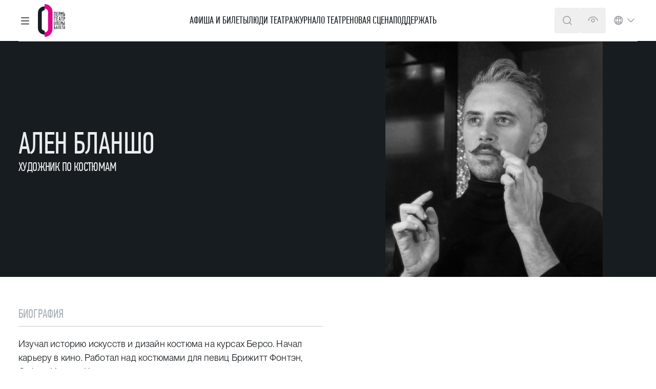

--- FILE ---
content_type: text/html; charset=UTF-8
request_url: https://permopera.ru/people/alen-blansho/
body_size: 36496
content:
<!doctype html>
<html lang="ru-RU"
      class="scroll-smooth !mt-0 scroll-pt-[7.125rem] [&.dark]:scroll-pt-[7.0625rem] lang-ru"
      prefix="og: https://ogp.me/ns#">
<head>
    <meta charset="UTF-8">
    <meta name="viewport" content="width=device-width, initial-scale=1.0">
        <script>
        try {
            if (document.cookie.indexOf('dark=') !== -1) {
                document.documentElement.classList.add('dark');
            }
        } catch (e) {
        }
    </script>
    <title>Ален Бланшо - Художник по костюмам - Пермский театр оперы и балета</title>
<meta name='robots' content='max-image-preview:large' />
<link rel='stylesheet' id='app-css' href='https://permopera.ru/wp-content/themes/whopper/dist/build/app-style-eRt3y2Le.css' media='all' />
<script src="https://permopera.ru/wp-includes/js/jquery/jquery.js?ver=3.7.1" id="jquery-core-js"></script>
<script src="https://permopera.ru/wp-includes/js/jquery/jquery-migrate.js?ver=3.4.1" id="jquery-migrate-js"></script>
<script id="app-js-extra">
var yep_ajax = {"url":"https://permopera.ru/wp-admin/admin-ajax.php"};
//# sourceURL=app-js-extra
</script>
<script src="https://permopera.ru/wp-content/themes/whopper/dist/build/app-script-B5T4R_Nq.js" id="app-js" defer data-wp-strategy="defer"></script>
<link rel="canonical" href="https://permopera.ru/people/alen-blansho/" />
<link rel="alternate" hreflang="ru" href="https://permopera.ru/people/alen-blansho/" />
<link rel="alternate" hreflang="en" href="https://permopera.ru/en/people/alen-blansho/" />

    
        <style>
        @font-face {
            font-family: "Arial Narrow";
            src: local("Arial Narrow");
            size-adjust: 97%;
            ascent-override: 89%;
        }
    </style>
    
    <link rel="apple-touch-icon" sizes="180x180" href="/apple-touch-icon.png" media="(prefers-color-scheme: light)">
    <link rel="apple-touch-icon" sizes="180x180" href="/apple-touch-icon-dark.png" media="(prefers-color-scheme: dark)">
    <link rel="icon" type="image/png" sizes="32x32" href="/favicon-32x32.png" media="(prefers-color-scheme: light)">
    <link rel="icon" type="image/png" sizes="32x32" href="/favicon-32x32-dark.png" media="(prefers-color-scheme: dark)">
    <link rel="icon" type="image/png" sizes="16x16" href="/favicon-16x16.png" media="(prefers-color-scheme: light)">
    <link rel="icon" type="image/png" sizes="16x16" href="/favicon-16x16-dark.png" media="(prefers-color-scheme: dark)">
    <link rel="manifest" href="/site.webmanifest">
    <link rel="mask-icon" href="/safari-pinned-tab.svg" color="#5bbad5">
    <meta name="msapplication-TileColor" content="#ffffff">
    <meta name="theme-color" content="#A10778" media="(prefers-color-scheme: light)">
    <meta name="theme-color" content="#171c20" media="(prefers-color-scheme: dark)">

    <meta property="og:type" content="website">
<meta property="og:title" content="Ален Бланшо - Художник по костюмам - Пермский театр оперы и балета">
<meta property="og:url" content="https://permopera.ru/people/alen-blansho/">
<meta property="og:locale" content="ru_RU">
<meta property="og:locale:alternate" content="en_US">
<meta property="og:site_name" content="Пермский театр оперы и балета">
<meta property="og:image" content="https://permopera.ru/wp-content/uploads/2024/07/2d3b0f923dae9a9a2d3eff7dc7041d74.jpeg">
<meta property="og:image:url" content="https://permopera.ru/wp-content/uploads/2024/07/2d3b0f923dae9a9a2d3eff7dc7041d74.jpeg">
<meta property="og:image:width" content="935">
<meta property="og:image:height" content="1016">
<meta property="og:image:type" content="image/jpeg">

    <script>
        function openYandexDealerWidget(ya_event_id, post_id) {
            window.yandexDealerWidgetEventId = ya_event_id;
            window.yandexDealerWidgetPostId = post_id;
            window.yandexDealerWidgetId = 'ticketsteam-1058@' + ya_event_id;

            YandexTicketsDealer.push(['getDealer', function (dealer) {
                dealer.open({
                    id: window.yandexDealerWidgetId,
                    eventId: window.yandexDealerWidgetEventId,
                    type: 'session',
                    lang: 'ru'
                });
            }]);
        }

        document.addEventListener("DOMContentLoaded", function () {
            const handle_salecomplete = function (data) {

                // Top Mail Ru
                if (typeof _tmr !== 'undefined' && _tmr && typeof _tmr.push === 'function') {
                    _tmr.push({type: 'reachGoal', id: 3649380, goal: 'sale_complete'});
                }

                // CarrotQuest Goal
                const carrotquest_uid = Cookies.get('carrotquest_uid');
                if (carrotquest_uid) {
                    const action = 'yandex_salecomplete';
                    const route = window["yep_ajax"].url + '?action=' + action;

                    const formData = new FormData();
                    formData.append('order_id', data.order.extOrders[0].orderNumber);
                    formData.append('carrotquest_uid', carrotquest_uid);
                    formData.append('event_id', window.yandexDealerWidgetEventId);
                    formData.append('internal_id', window.yandexDealerWidgetPostId);
                    formData.append('widget_type', 'modal');

                    axios.post(route, formData, {
                        headers: {
                            'Content-Type': 'multipart/form-data'
                        }
                    });
                }
            }

            YandexTicketsDealer.push(['addEventListener', 'salecomplete', handle_salecomplete]);
        });
    </script>
    
    <script>
        // Настройка
        let dealerName = 'YandexTicketsDealer';
        let dealer = window[dealerName] = window[dealerName] || [];

        dealer.push(['setDefaultClientKey', 'c6df418d-c2d4-4924-ad9b-1724eea3e426']);

        //dealer.push(['forceMobile'], '1');
    </script>

    
    <script>
        // Загрузка
        (function () {
            let rnd = '?' + new Date().getTime() * Math.random();
            let script = document.createElement('script');
            let target = document.getElementsByTagName('script')[0];
            script.async = true;
            script.src = 'https://widget.afisha.yandex.ru/dealer/dealer.js' + rnd;
            target.parentNode.insertBefore(script, target);
        })();
    </script>
    
    <!-- Top.Mail.Ru counter -->
    <script type="text/javascript">
        var _tmr = window._tmr || (window._tmr = []);
        _tmr.push({id: "3649380", type: "pageView", start: (new Date()).getTime()});
        (function (d, w, id) {
            if (d.getElementById(id)) return;
            var ts = d.createElement("script"); ts.type = "text/javascript"; ts.async = true; ts.id = id;
            ts.src = "https://top-fwz1.mail.ru/js/code.js";
            var f = function () {var s = d.getElementsByTagName("script")[0]; s.parentNode.insertBefore(ts, s);};
            if (w.opera == "[object Opera]") { d.addEventListener("DOMContentLoaded", f, false); } else { f(); }
        })(document, window, "tmr-code");
    </script>
    <noscript><div><img src="https://top-fwz1.mail.ru/counter?id=3649380;js=na" style="position:absolute;left:-9999px;" alt="Top.Mail.Ru" /></div></noscript>
    <!-- /Top.Mail.Ru counter -->

    
    <!-- Yandex.Metrika counter -->
    <script type="text/javascript" >
        (function(m,e,t,r,i,k,a){m[i]=m[i]||function(){(m[i].a=m[i].a||[]).push(arguments)};
            m[i].l=1*new Date();k=e.createElement(t),a=e.getElementsByTagName(t)[0],k.async=1,k.src=r,a.parentNode.insertBefore(k,a)})
        (window, document, "script", "https://mc.yandex.ru/metrika/tag.js", "ym");

        ym(20755732, "init", {
            clickmap:true,
            trackLinks:true,
            accurateTrackBounce:true,
            webvisor:true,
            ecommerce:"dataLayer"
        });
    </script>
    <noscript><div><img src="https://mc.yandex.ru/watch/20755732" style="position:absolute; left:-9999px;" alt="" /></div></noscript>
    <!-- /Yandex.Metrika counter -->

    <style id='core-block-supports-inline-css'>
/**
 * Core styles: block-supports
 */

/*# sourceURL=core-block-supports-inline-css */
</style>
</head>
<body class="wp-singular people-template-default single single-people postid-69405 wp-embed-responsive wp-theme-whopper body scheme-white dark:scheme-dark overscroll-contain">
<div id="site_root" class=" flex flex-col min-h-screen overflow-x-clip relative shadow-md shadow-bunker-950/5 print:shadow-none z-10 scheme-white dark:scheme-dark">
<!--suppress JSUnresolvedReference -->
<header class="group/header relative h-20 admin-bar:lg:h-[calc(5rem+32px)] "
        x-data="xSiteHeader"
        x-bind="header"
        x-on:focusin="is_collapsed = false"
        data-lang="ru"
        data-base-url="https://permopera.ru/"
        data-is-on-dark="0"
        data-is-premiere="0"
        data-transparent-trigger="[data-header-transparent-trigger]"
        data-transparent-on-dark="0"
        data-visit-menu-item=""
        data-search-suggestions-default="[&quot;Белоснежка и семь гномов&quot;,&quot;Золушка&quot;,&quot;Баядерка&quot;,&quot;Экскурсия по театру&quot;]">

    <!-- Подложка при поиске -->
    <div class="header-search-backdrop" x-bind="search_backdrop" x-cloak></div>

    <!-- Подложка общая -->
    <div x-bind="backdrop" class="header-backdrop" x-cloak></div>

    <!-- Навигационная панель -->
    <div x-bind="nav" x-resize="nav_height = $height"
         class="header-nav ">

        
<div x-bind="nav_container" class="container -mb-px">

    <!-- Navbar -->
    <div class="h-20 assist:h-auto flex justify-between items-center gap-5 assist:xl:flex">

        <!-- Navbar button, Logo -->
        <div class="flex items-center gap-x-2.5 lg:gap-x-3.5 "
             x-bind="nav_left">

            <div role="button" tabindex="0"
                 class="btn btn-icon lg:-ml-3 print:hidden text-bunker-950 dark:text-gray-100 assist:!text-assist-text"
                 x-on:keydown.enter.prevent="handleMenuButtonClick()"
                 x-on:keydown.space.prevent="handleMenuButtonClick()"
                 x-on:click.prevent="handleMenuButtonClick()">
                <span class="sr-only">Главное меню</span>
                <div x-data="{ is_hamburger_open: false }"

        x-modelable="is_hamburger_open"
    x-model="is_menu_open"
    >

    <svg width="24" height="24" viewBox="0 0 24 24" fill="none" xmlns="http://www.w3.org/2000/svg">

        <line x1="19.25" y1="6.75" x2="4.75" y2="6.75" stroke="currentColor" stroke-width="1.5"
              class="transition-transform origin-center transform-fill"
              x-bind:class="{ '-rotate-45 translate-y-[6px]': is_hamburger_open }"
              stroke-linecap="round" stroke-linejoin="round"/>

        <line x1="19.25" y1="12.75" x2="4.75" y2="12.75" stroke="currentColor" stroke-width="1.5"

              class="transition-opacity"
              x-bind:class="{ 'opacity-0': is_hamburger_open }"
              stroke-linecap="round" stroke-linejoin="round"/>

        <line x1="19.25" y1="18.75" x2="4.75" y2="18.75" stroke="currentColor" stroke-width="1.5"
              class="transition-transform origin-center transform-fill"
              x-bind:class="{ 'rotate-45 -translate-y-[6px]': is_hamburger_open }"
              stroke-linecap="round" stroke-linejoin="round"/>

    </svg>
</div>
            </div>

            <div
                class="relative text-pink-600 z-[1100] flex items-center print:gap-x-4 shrink-0 py-2 lg:py-0 [&_svg]:h-16 [&_svg]:w-auto [&_img]:h-16 [&_img]:w-auto assist:py-2">
                <a href="https://permopera.ru/">                
    <div class="relative">
        <img width="53" height="64"
             class="transition-opacity dark:opacity-0"
             loading="eager" fetchpriority="high"
             src="https://permopera.ru/wp-content/themes/whopper/resources/images/header-logo/permopera.light.ru.svg"
             alt="Пермский театр оперы и балета">

        <img width="53" height="64"
             class="transition-opacity absolute inset-0 opacity-0 dark:opacity-100"
             loading="eager" fetchpriority="high"
             src="https://permopera.ru/wp-content/themes/whopper/resources/images/header-logo/permopera.dark.ru.svg"
             alt="Пермский театр оперы и балета">
    </div>

                    <span class="sr-only print:not-sr-only font-condensed font-normal text-36">Пермский театр оперы и балета</span>
                </a>            </div>
        </div>

        <div x-bind="primary_menu" x-cloak
             class="header-primary-menu before:menu-indicator print:hidden">
            <nav class="header-wp-nav-container"><ul id="menu-glavnoe-menyu-na-russkom" class="header-wp-nav-menu"><li id="menu-item-531" class="menu-item menu-item-type-post_type_archive menu-item-object-event menu-item-531 relative lg:flex lg:h-20 assist:h-auto items-center lg:border-y-4 lg:border-transparent xs-sm:link-cerise" data-menu-item="playbills" data-menu-name="Афиша и билеты" x-bind:class="{ &#039;xs-sm:link-cerise&#039;: active_menu_item === &#039;playbills&#039; }"><a href="https://permopera.ru/playbills/playbill/" data-menu-section="header" data-menu-level="1" class="stretched-link flex items-center justify-between gap-x-5 whitespace-nowrap uppercase assist:normal-case assist:underline py-5 lg:py-0 [&amp;_svg]:shrink-0 lg:[&amp;_svg]:hidden" x-on:click.prevent="setActiveItem(&#039;playbills&#039;, &#039;Афиша и билеты&#039;)" x-on:mousedown.prevent="openHeaderMenu(); setActiveItem(&#039;playbills&#039;, &#039;Афиша и билеты&#039;)" x-on:keydown.space.prevent="openHeaderMenu(); setActiveItem(&#039;playbills&#039;, &#039;Афиша и билеты&#039;)" x-on:keydown.enter.prevent="openHeaderMenu(); setActiveItem(&#039;playbills&#039;, &#039;Афиша и билеты&#039;)" x-on:mouseenter="setHoverMenuItemTimeout(&#039;playbills&#039;, &#039;Афиша и билеты&#039;)" x-on:mouseleave="clearHoverMenuItemTimeout()">Афиша и билеты<svg width="24" height="24" viewBox="0 0 24 24" fill="none" xmlns="http://www.w3.org/2000/svg">
    <path fill-rule="evenodd" clip-rule="evenodd" d="M8.21967 5.21967C7.92678 5.51256 7.92678 5.98744 8.21967 6.28033L13.6893 11.75L8.21967 17.2197C7.92678 17.5126 7.92678 17.9874 8.21967 18.2803C8.51256 18.5732 8.98744 18.5732 9.28033 18.2803L15.2803 12.2803C15.5732 11.9874 15.5732 11.5126 15.2803 11.2197L9.28033 5.21967C8.98744 4.92678 8.51256 4.92678 8.21967 5.21967Z" fill="currentColor"/>
</svg>
</a></li>
<li id="menu-item-103588" class="menu-item menu-item-type-post_type menu-item-object-page menu-item-103588 relative lg:flex lg:h-20 assist:h-auto items-center lg:border-y-4 lg:border-transparent" data-menu-item="collective" data-menu-name="Люди театра" x-bind:class="{ &#039;xs-sm:link-cerise&#039;: active_menu_item === &#039;collective&#039; }"><a href="https://permopera.ru/collective/leadership/" data-menu-section="header" data-menu-level="1" class="stretched-link flex items-center justify-between gap-x-5 whitespace-nowrap uppercase assist:normal-case assist:underline py-5 lg:py-0 [&amp;_svg]:shrink-0 lg:[&amp;_svg]:hidden" x-on:click.prevent="setActiveItem(&#039;collective&#039;, &#039;Люди театра&#039;)" x-on:mousedown.prevent="openHeaderMenu(); setActiveItem(&#039;collective&#039;, &#039;Люди театра&#039;)" x-on:keydown.space.prevent="openHeaderMenu(); setActiveItem(&#039;collective&#039;, &#039;Люди театра&#039;)" x-on:keydown.enter.prevent="openHeaderMenu(); setActiveItem(&#039;collective&#039;, &#039;Люди театра&#039;)" x-on:mouseenter="setHoverMenuItemTimeout(&#039;collective&#039;, &#039;Люди театра&#039;)" x-on:mouseleave="clearHoverMenuItemTimeout()">Люди театра<svg width="24" height="24" viewBox="0 0 24 24" fill="none" xmlns="http://www.w3.org/2000/svg">
    <path fill-rule="evenodd" clip-rule="evenodd" d="M8.21967 5.21967C7.92678 5.51256 7.92678 5.98744 8.21967 6.28033L13.6893 11.75L8.21967 17.2197C7.92678 17.5126 7.92678 17.9874 8.21967 18.2803C8.51256 18.5732 8.98744 18.5732 9.28033 18.2803L15.2803 12.2803C15.5732 11.9874 15.5732 11.5126 15.2803 11.2197L9.28033 5.21967C8.98744 4.92678 8.51256 4.92678 8.21967 5.21967Z" fill="currentColor"/>
</svg>
</a></li>
<li id="menu-item-725" class="menu-item menu-item-type-taxonomy menu-item-object-category menu-item-725 relative lg:flex lg:h-20 assist:h-auto items-center lg:border-y-4 lg:border-transparent" data-menu-item="media" data-menu-name="Журнал" x-bind:class="{ &#039;xs-sm:link-cerise&#039;: active_menu_item === &#039;media&#039; }"><a href="/media/mediatec/" data-menu-section="header" data-menu-level="1" class="stretched-link flex items-center justify-between gap-x-5 whitespace-nowrap uppercase assist:normal-case assist:underline py-5 lg:py-0 [&amp;_svg]:shrink-0 lg:[&amp;_svg]:hidden" x-on:click.prevent="setActiveItem(&#039;media&#039;, &#039;Журнал&#039;)" x-on:mousedown.prevent="openHeaderMenu(); setActiveItem(&#039;media&#039;, &#039;Журнал&#039;)" x-on:keydown.space.prevent="openHeaderMenu(); setActiveItem(&#039;media&#039;, &#039;Журнал&#039;)" x-on:keydown.enter.prevent="openHeaderMenu(); setActiveItem(&#039;media&#039;, &#039;Журнал&#039;)" x-on:mouseenter="setHoverMenuItemTimeout(&#039;media&#039;, &#039;Журнал&#039;)" x-on:mouseleave="clearHoverMenuItemTimeout()">Журнал<svg width="24" height="24" viewBox="0 0 24 24" fill="none" xmlns="http://www.w3.org/2000/svg">
    <path fill-rule="evenodd" clip-rule="evenodd" d="M8.21967 5.21967C7.92678 5.51256 7.92678 5.98744 8.21967 6.28033L13.6893 11.75L8.21967 17.2197C7.92678 17.5126 7.92678 17.9874 8.21967 18.2803C8.51256 18.5732 8.98744 18.5732 9.28033 18.2803L15.2803 12.2803C15.5732 11.9874 15.5732 11.5126 15.2803 11.2197L9.28033 5.21967C8.98744 4.92678 8.51256 4.92678 8.21967 5.21967Z" fill="currentColor"/>
</svg>
</a></li>
<li id="menu-item-631" class="menu-item menu-item-type-post_type menu-item-object-page menu-item-631 relative lg:flex lg:h-20 assist:h-auto items-center lg:border-y-4 lg:border-transparent" data-menu-item="about" data-menu-name="О театре" x-bind:class="{ &#039;xs-sm:link-cerise&#039;: active_menu_item === &#039;about&#039; }"><a href="https://permopera.ru/about/history/" data-menu-section="header" data-menu-level="1" class="stretched-link flex items-center justify-between gap-x-5 whitespace-nowrap uppercase assist:normal-case assist:underline py-5 lg:py-0 [&amp;_svg]:shrink-0 lg:[&amp;_svg]:hidden" x-on:click.prevent="setActiveItem(&#039;about&#039;, &#039;О театре&#039;)" x-on:mousedown.prevent="openHeaderMenu(); setActiveItem(&#039;about&#039;, &#039;О театре&#039;)" x-on:keydown.space.prevent="openHeaderMenu(); setActiveItem(&#039;about&#039;, &#039;О театре&#039;)" x-on:keydown.enter.prevent="openHeaderMenu(); setActiveItem(&#039;about&#039;, &#039;О театре&#039;)" x-on:mouseenter="setHoverMenuItemTimeout(&#039;about&#039;, &#039;О театре&#039;)" x-on:mouseleave="clearHoverMenuItemTimeout()">О театре<svg width="24" height="24" viewBox="0 0 24 24" fill="none" xmlns="http://www.w3.org/2000/svg">
    <path fill-rule="evenodd" clip-rule="evenodd" d="M8.21967 5.21967C7.92678 5.51256 7.92678 5.98744 8.21967 6.28033L13.6893 11.75L8.21967 17.2197C7.92678 17.5126 7.92678 17.9874 8.21967 18.2803C8.51256 18.5732 8.98744 18.5732 9.28033 18.2803L15.2803 12.2803C15.5732 11.9874 15.5732 11.5126 15.2803 11.2197L9.28033 5.21967C8.98744 4.92678 8.51256 4.92678 8.21967 5.21967Z" fill="currentColor"/>
</svg>
</a></li>
<li id="menu-item-717" class="menu-item menu-item-type-post_type menu-item-object-page menu-item-717 relative lg:flex lg:h-20 assist:h-auto items-center lg:border-y-4 lg:border-transparent" data-menu-item="new-theater" data-menu-name="Новая сцена" x-bind:class="{ &#039;xs-sm:link-cerise&#039;: active_menu_item === &#039;new-theater&#039; }"><a href="https://permopera.ru/new-theater/" data-menu-section="header" data-menu-level="1" class="stretched-link flex items-center justify-between gap-x-5 whitespace-nowrap uppercase assist:normal-case assist:underline py-5 lg:py-0 [&amp;_svg]:shrink-0 lg:[&amp;_svg]:hidden [&amp;_svg]:!hidden">Новая сцена<svg width="24" height="24" viewBox="0 0 24 24" fill="none" xmlns="http://www.w3.org/2000/svg">
    <path fill-rule="evenodd" clip-rule="evenodd" d="M8.21967 5.21967C7.92678 5.51256 7.92678 5.98744 8.21967 6.28033L13.6893 11.75L8.21967 17.2197C7.92678 17.5126 7.92678 17.9874 8.21967 18.2803C8.51256 18.5732 8.98744 18.5732 9.28033 18.2803L15.2803 12.2803C15.5732 11.9874 15.5732 11.5126 15.2803 11.2197L9.28033 5.21967C8.98744 4.92678 8.51256 4.92678 8.21967 5.21967Z" fill="currentColor"/>
</svg>
</a></li>
<li id="menu-item-720" class="menu-item menu-item-type-post_type menu-item-object-page menu-item-720 relative lg:flex lg:h-20 assist:h-auto items-center lg:border-y-4 lg:border-transparent" data-menu-item="support-us" data-menu-name="Поддержать" x-bind:class="{ &#039;xs-sm:link-cerise&#039;: active_menu_item === &#039;support-us&#039; }"><a href="https://permopera.ru/support-us/sponsors/" data-menu-section="header" data-menu-level="1" class="stretched-link flex items-center justify-between gap-x-5 whitespace-nowrap uppercase assist:normal-case assist:underline py-5 lg:py-0 [&amp;_svg]:shrink-0 lg:[&amp;_svg]:hidden" x-on:click.prevent="setActiveItem(&#039;support-us&#039;, &#039;Поддержать&#039;)" x-on:mousedown.prevent="openHeaderMenu(); setActiveItem(&#039;support-us&#039;, &#039;Поддержать&#039;)" x-on:keydown.space.prevent="openHeaderMenu(); setActiveItem(&#039;support-us&#039;, &#039;Поддержать&#039;)" x-on:keydown.enter.prevent="openHeaderMenu(); setActiveItem(&#039;support-us&#039;, &#039;Поддержать&#039;)" x-on:mouseenter="setHoverMenuItemTimeout(&#039;support-us&#039;, &#039;Поддержать&#039;)" x-on:mouseleave="clearHoverMenuItemTimeout()">Поддержать<svg width="24" height="24" viewBox="0 0 24 24" fill="none" xmlns="http://www.w3.org/2000/svg">
    <path fill-rule="evenodd" clip-rule="evenodd" d="M8.21967 5.21967C7.92678 5.51256 7.92678 5.98744 8.21967 6.28033L13.6893 11.75L8.21967 17.2197C7.92678 17.5126 7.92678 17.9874 8.21967 18.2803C8.51256 18.5732 8.98744 18.5732 9.28033 18.2803L15.2803 12.2803C15.5732 11.9874 15.5732 11.5126 15.2803 11.2197L9.28033 5.21967C8.98744 4.92678 8.51256 4.92678 8.21967 5.21967Z" fill="currentColor"/>
</svg>
</a></li>
</ul></nav>        </div>

        <div x-bind="search_form" x-cloak class="relative grow">
            <form x-ref="search_form"
      action="https://permopera.ru/"
      class="-mr-[4.375rem] lg:-mr-[3.625rem] assist:mr-0 max-w-[57.75rem] ml-auto">

    <!-- Поле поиска с кнопкой -->
    <div class="relative flex items-center w-full">

        <button type="button" class="absolute left-4 top-3 mt-px lg:hidden text-bunker-950 dark:text-gray-100"
                x-on:click.prevent="is_search_mode = false">
            <span class="sr-only">Закрыть панель поиска</span>
            <svg width="24" height="24" viewBox="0 0 24 24" fill="none" xmlns="http://www.w3.org/2000/svg">
    <path d="M5 12L15 12" stroke="currentColor" stroke-linecap="square"/>
    <path d="M8 8L4 12L8 16" stroke="currentColor" stroke-linecap="square"/>
    <rect width="1.5" height="1.5" transform="matrix(-1 0 0 1 19 11.25)" fill="currentColor"/>
</svg>
        </button>

        <label class="grow">
            <input type="text"
                   autocomplete="off"
                   role="combobox"
                   :aria-expanded="is_search_mode"
                   x-bind="search_input"
                   x-ref="search_input"
                   class="form-input w-full pl-12 lg:pl-4 pr-[3.125rem]"
                   placeholder="Искать события и артистов"
                   x-model="search_query"
                   name="s"
                   maxlength="256">
        </label>

        <!-- Список поиска -->
        <div class="absolute top-full left-0 right-0 scheme-white dark:scheme-neutral-800 rounded
        border border-gray-100 dark:border-bunker-800 max-h-[calc(100vh-10rem)] overflow-y-auto">
            <div class="flex flex-col gap-y-5 py-5">

                <!-- Список подсказок при поиске -->
                <ul role="listbox"
                    class="flex flex-col divide-y divide-stone-300 dark:divide-bunker-800 assist:divide-assist-text">
                    <template x-for="suggestion in search_suggestions" hidden>
                        <li role="presentation"
                            class="relative hover:bg-gray-100 dark:hover:bg-zinc-950 assist:!bg-assist-bg flex items-center gap-x-2 px-4 py-[.875rem]">

                            <div class="text-gray-300 assist:!text-assist-text">
                                <svg width="24" height="24" viewBox="0 0 24 24" fill="none" xmlns="http://www.w3.org/2000/svg">
    <path d="M11 4.75C7.54822 4.75 4.75 7.54822 4.75 11C4.75 14.4518 7.54822 17.25 11 17.25C14.4518 17.25 17.25 14.4518 17.25 11C17.25 7.54822 14.4518 4.75 11 4.75ZM3.25 11C3.25 6.71979 6.71979 3.25 11 3.25C15.2802 3.25 18.75 6.71979 18.75 11C18.75 12.87 18.0877 14.5853 16.9848 15.9242L20.5303 19.4697C20.8232 19.7626 20.8232 20.2374 20.5303 20.5303C20.2374 20.8232 19.7626 20.8232 19.4697 20.5303L15.9242 16.9848C14.5853 18.0877 12.87 18.75 11 18.75C6.71979 18.75 3.25 15.2802 3.25 11Z"
          fill="currentColor"/>
</svg>
                            </div>

                            <a href="#"
                               class="block text-16 assist:text-18 leading-140 stretched-link-assist grow"
                               x-bind:href="base_url + '?s=' + encodeURIComponent(suggestion.text).replace(/%20/g, '+')"
                               x-text="suggestion.text"></a>

                            <template x-if="suggestion.type === 'history'">
                                <button
                                    x-on:click.stop.prevent="Alpine.store('global').deleteSearchHistory(suggestion.text); filterStoredQuerySuggestions()"
                                    class="relative z-10 flex items-center self-start gap-x-2 text-gray-300 assist:!text-assist-text hover:link-cerise [&_svg]:!w-4 [&_svg]:!h-4 px-4 py-5 -m-4">
                                    <svg xmlns="http://www.w3.org/2000/svg" viewBox="0 0 24 24">
    <path d="M2.46967 20.409C2.17678 20.7019 2.17678 21.1768 2.46967 21.4697C2.76256 21.7626 3.23744 21.7626 3.53033 21.4697L11.9393 13.0607L20.409 21.5303C20.7019 21.8232 21.1768 21.8232 21.4697 21.5303C21.7626 21.2374 21.7626 20.7626 21.4697 20.4697L13 12L21.4697 3.53033C21.7626 3.23744 21.7626 2.76256 21.4697 2.46967C21.1768 2.17678 20.7019 2.17678 20.409 2.46967L11.9393 10.9393L3.53033 2.53033C3.23744 2.23744 2.76256 2.23744 2.46967 2.53033C2.17678 2.82323 2.17678 3.2981 2.46967 3.59099L10.8787 12L2.46967 20.409Z" fill="currentColor"/>
</svg>
                                    <span class="sr-only assist:not-sr-only">Удалить</span>
                                </button>
                            </template>
                        </li>
                    </template>
                </ul>

                <template x-if="!search_suggested_event_html.length" hidden>
                    
<article x-data="xArchiveEventCard"

            data-post-id="124263"
        data-post-type="event"
             data-element="event-card"

    
         class=" group/card pad-x scheme-white dark:scheme-dark !transition-all break-inside-avoid"
         data-calendar-date="2026-02-04"
                                    data-transparent         x-bind="card">

    <div class="group/container container relative flex flex-col ">

        <div class="relative flex flex-col md:flex-row md:items-start justify-between">

                            <link data-element="event-date"
                      content="2026-02-04T19:00:00"/>
            
            
            <!-- Изображение -->
            <div
                class="aspect-[23/12] md:aspect-square lg:aspect-[23/12] md:w-[8.75rem] lg:w-[15.625rem] xl:w-[18.125rem] overflow-hidden relative skeleton bg-center bg-cover w-full no-img:aspect-auto no-img:w-auto shrink-0 mb-4 md:mb-0 md:mr-5 print:hidden"
                data-element="event-image">

                                    <figure  class="aspect-[23/12] md:aspect-square lg:aspect-[23/12] transition-all duration-1000 group-hover/container:scale-105 assist:!scale-100 overflow-hidden !bg-center !bg-cover !bg-no-repeat" x-data="xLazyBackground" x-intersect.once="loadImage" data-attachment-id="124205" data-image-url="https://permopera.ru/wp-content/uploads/2025/10/1063a8dc37cf0721516faa82388fcfed_upscayl_2x_ultramix_balanced-640x427.jpg" data-use-opacity="0" data-use-img-tag="1" style="background: linear-gradient(to right, #D2CAC8, #76716D)" x-bind:style="{ background: `linear-gradient(to right, #D2CAC8, #76716D)` }">

    
    <img
        loading="lazy"
        fetchpriority="auto"
        decoding="async"
        src="https://permopera.ru/wp-content/uploads/2025/10/1063a8dc37cf0721516faa82388fcfed_upscayl_2x_ultramix_balanced-640x427.jpg"
        data-src="https://permopera.ru/wp-content/uploads/2025/10/1063a8dc37cf0721516faa82388fcfed_upscayl_2x_ultramix_balanced-640x427.jpg"
                    srcset="https://permopera.ru/wp-content/uploads/2025/10/1063a8dc37cf0721516faa82388fcfed_upscayl_2x_ultramix_balanced-1024x683.jpg 1024w, https://permopera.ru/wp-content/uploads/2025/10/1063a8dc37cf0721516faa82388fcfed_upscayl_2x_ultramix_balanced-640x427.jpg 640w, https://permopera.ru/wp-content/uploads/2025/10/1063a8dc37cf0721516faa82388fcfed_upscayl_2x_ultramix_balanced-768x512.jpg 768w, https://permopera.ru/wp-content/uploads/2025/10/1063a8dc37cf0721516faa82388fcfed_upscayl_2x_ultramix_balanced-1536x1024.jpg 1536w, https://permopera.ru/wp-content/uploads/2025/10/1063a8dc37cf0721516faa82388fcfed_upscayl_2x_ultramix_balanced.jpg 1920w"
            data-srcset="https://permopera.ru/wp-content/uploads/2025/10/1063a8dc37cf0721516faa82388fcfed_upscayl_2x_ultramix_balanced-1024x683.jpg 1024w, https://permopera.ru/wp-content/uploads/2025/10/1063a8dc37cf0721516faa82388fcfed_upscayl_2x_ultramix_balanced-640x427.jpg 640w, https://permopera.ru/wp-content/uploads/2025/10/1063a8dc37cf0721516faa82388fcfed_upscayl_2x_ultramix_balanced-768x512.jpg 768w, https://permopera.ru/wp-content/uploads/2025/10/1063a8dc37cf0721516faa82388fcfed_upscayl_2x_ultramix_balanced-1536x1024.jpg 1536w, https://permopera.ru/wp-content/uploads/2025/10/1063a8dc37cf0721516faa82388fcfed_upscayl_2x_ultramix_balanced.jpg 1920w"
                            sizes="(min-width: 1280px) 18.125rem, (min-width: 1024px) 15.625rem, (min-width: 768px) 8.75rem, calc(100vw - 1.25rem)"
            data-sizes="(min-width: 1280px) 18.125rem, (min-width: 1024px) 15.625rem, (min-width: 768px) 8.75rem, calc(100vw - 1.25rem)"
                                            style="object-position: 50% 50%; view-transition-name: event-124263-thumb-124205"
        x-bind:style="{

         opacity: (useOpacity && !isImageCached(imageUrl)) ? opacity : null

         }"
        x-on:load="onImageLoad"
        alt="Концерт симфонической музыки"
        class="aspect-[23/12] md:aspect-square lg:aspect-[23/12]  object-center object-cover h-full w-full ">




</figure>                
                <!-- Метка -->
                            </div>

            <!-- Время, Место проведения, Название, Авторы, Тип события, Анонс -->
            <div class="flex flex-col md:grow self-stretch">

                <!-- Время, Место проведения, Название, Авторы, Тип события -->
                <div class="grow">

                    <!-- Время, Место проведения -->
                                            <div class="bullets bullets-mx-1 md:bullets-mx-2 hidden lg:block mb-5 lg:mb-2">

                            <p class="inline text-18 leading-140">4 февраля, 19:00</p>

                                                            <p class="inline text-18 leading-140 tracking-1">Пермский театр оперы и балета</p>
                                                    </div>
                    
                    <!-- Название -->
                                            
                            <h2 class="uppercase assist:normal-case font-condensed font-normal leading-none text-36 mt-0 mb-1 text-balance" data-element="event-name">
                            <a href="https://permopera.ru/playbills/playbill/konczert-simfonicheskoj-muzyki/"
                               class="link stretched-link hover:link-cerise hover:underline"
                               data-element="event-link">Концерт симфонической музыки</a>

                            </h2>
                                            
                    <!-- Авторы, Тип события, Возрастное ограничение -->
                                            <div class="font-condensed font-normal uppercase bullets bullets-mx-2 mt-1">

                                                            <p class="text-20 lg:text-24">П. Чайковский</p>
                            
                                                            <p class="text-20 lg:text-24"><span class="text-nowrap">Концерт</span></p>
                            
                                                            <p class="text-20 lg:text-24 text-gray-400 assist:!text-assist-text">6+</p>
                                                    </div>
                                    </div>

                                                            <div class="text-16 lg:text-18 leading-140 tracking-1 text-balance mt-3"><p>Солист: Марк Зингер (скрипка). Дирижер: Владимир Ткаченко</p>
</div>
                    
                    
                    
                            </div>

            <!-- Кнопка, Пушкинская карта, Остаток билетов -->
                    </div>

        <!-- Состав исполнителей -->
        
    </div>

</article>
                </template>

                <template x-if="search_suggested_event_html.length" hidden>
                    <div x-html="search_suggested_event_html"></div>
                </template>
            </div>
        </div>

    </div>

</form>        </div>

        <!-- Иконки в шапке -->
        <div class="text-gray-800/60 dark:text-gray-100/60 assist:!text-assist-text">
            <div class="flex items-center justify-end gap-x-1 lg:-ml-3">

                <!-- Поиск по сайту -->
                <button x-bind="search_btn"
                        class="btn btn-icon dark:text-white assist:!text-assist-text
                        relative z-10 print:hidden assist:[&_svg]:hidden">
                            <span class="sr-only assist:not-sr-only">Поиск</span>
                    <svg width="24" height="24" viewBox="0 0 24 24" fill="none" xmlns="http://www.w3.org/2000/svg">
    <path d="M11 4.75C7.54822 4.75 4.75 7.54822 4.75 11C4.75 14.4518 7.54822 17.25 11 17.25C14.4518 17.25 17.25 14.4518 17.25 11C17.25 7.54822 14.4518 4.75 11 4.75ZM3.25 11C3.25 6.71979 6.71979 3.25 11 3.25C15.2802 3.25 18.75 6.71979 18.75 11C18.75 12.87 18.0877 14.5853 16.9848 15.9242L20.5303 19.4697C20.8232 19.7626 20.8232 20.2374 20.5303 20.5303C20.2374 20.8232 19.7626 20.8232 19.4697 20.5303L15.9242 16.9848C14.5853 18.0877 12.87 18.75 11 18.75C6.71979 18.75 3.25 15.2802 3.25 11Z"
          fill="currentColor"/>
</svg>
                </button>

                <div class="hidden group-[.is-menu-open]/header:flex lg:flex items-center lg:justify-end gap-x-1
                    w-full lg:w-auto xs-sm:scheme-white xs-sm:dark:scheme-dark print:hidden
                    fixed lg:static z-[1050] bottom-0 left-0 py-3 px-2.5 lg:p-0">

                    <!-- Параметры доступности -->
                    <button class="btn btn-icon assist:hidden"
                            x-bind:class="{ 'btn-active-indicator': $store.assist.is_active }"
                            x-on:click="$store.assist.toggleAssist()">
                        <span class="sr-only">Версия для слабовидящих</span>
                        <svg width="24" height="24" viewBox="0 0 24 24" fill="none" xmlns="http://www.w3.org/2000/svg">
    <path d="M4.28545 8.03663C5.76039 6.15944 8.20937 4.25 12.0002 4.25C15.791 4.25 18.24 6.15944 19.7149 8.03663C20.4488 8.97062 20.9468 9.90107 21.2616 10.5971C21.4195 10.9461 21.5325 11.2387 21.6069 11.447C21.6441 11.5512 21.6717 11.6345 21.6905 11.6934C21.6999 11.7229 21.7071 11.7463 21.7122 11.7632L21.7183 11.7836L21.7202 11.7901L21.7209 11.7923C21.721 11.7927 21.7213 11.794 21.0002 12L21.7213 11.794C21.8351 12.1922 21.6045 12.6073 21.2062 12.7211C20.8083 12.8348 20.3936 12.6047 20.2794 12.2071C20.2793 12.207 20.2794 12.2073 20.2794 12.2071L20.279 12.206L20.2762 12.1966C20.2733 12.187 20.2685 12.1711 20.2615 12.1494C20.2476 12.1057 20.2254 12.0387 20.1943 11.9515C20.1319 11.7769 20.034 11.5227 19.895 11.2154C19.6161 10.5989 19.1766 9.77938 18.5355 8.96337C17.2604 7.34056 15.2094 5.75 12.0002 5.75C8.79102 5.75 6.74 7.34056 5.46493 8.96337C4.82378 9.77938 4.38427 10.5989 4.1054 11.2154C3.96638 11.5227 3.86845 11.7769 3.80611 11.9515C3.77497 12.0387 3.75279 12.1057 3.73888 12.1494C3.73193 12.1711 3.72704 12.187 3.72415 12.1966L3.72134 12.206C3.60731 12.604 3.19224 12.8349 2.79415 12.7211C2.39588 12.6073 2.16526 12.1922 2.27905 11.794L3.00019 12C2.27905 11.794 2.27894 11.7943 2.27905 11.794L2.27952 11.7923L2.28017 11.7901L2.28205 11.7836L2.28814 11.7632C2.29324 11.7463 2.30044 11.7229 2.30985 11.6934C2.32865 11.6345 2.35628 11.5512 2.3935 11.447C2.46788 11.2387 2.58088 10.9461 2.73874 10.5971C3.05362 9.90107 3.55161 8.97062 4.28545 8.03663ZM8.25019 12C8.25019 9.92893 9.92912 8.25 12.0002 8.25C14.0713 8.25 15.7502 9.92893 15.7502 12C15.7502 14.0711 14.0713 15.75 12.0002 15.75C9.92912 15.75 8.25019 14.0711 8.25019 12ZM12.0002 9.75C10.7576 9.75 9.75019 10.7574 9.75019 12C9.75019 13.2426 10.7576 14.25 12.0002 14.25C13.2428 14.25 14.2502 13.2426 14.2502 12C14.2502 10.7574 13.2428 9.75 12.0002 9.75Z"
          fill="currentColor"/>
</svg>
                    </button>

                    <!-- Язык -->
                    
<div x-data="{ open: false }" class="relative flex assist:hidden select-none"
     x-on:mouseup.outside="open = false"
     x-on:keydown.outside="open = false"
     x-on:keydown.esc="open = false">

    <div class="btn btn-icon inline-flex items-center pr-0 [&_svg+svg]:rotate-180 lg:[&_svg+svg]:rotate-0"
         role="button" tabindex="0" x-ref="button"
         x-on:keydown.enter.prevent="open = !open"
         x-on:keydown.space.prevent="open = !open"
         x-on:click.prevent="open = !open">

        <svg width="24" height="24" viewBox="0 0 24 24" fill="none" xmlns="http://www.w3.org/2000/svg">
    <path d="M11.75 3C6.925 3 3 6.925 3 11.75C3 16.575 6.925 20.5 11.75 20.5C16.575 20.5 20.5 16.575 20.5 11.75C20.5 6.925 16.575 3 11.75 3ZM17.755 15.807C17.477 15.604 17.185 15.412 16.873 15.241C17.282 14.133 17.499 12.957 17.499 11.75C17.499 10.543 17.282 9.367 16.873 8.259C17.185 8.088 17.476 7.896 17.755 7.693C18.54 8.852 19 10.248 19 11.75C19 13.252 18.541 14.648 17.755 15.807ZM7.5 11.75C7.5 10.756 7.679 9.788 8.007 8.87C8.936 9.199 9.947 9.404 11 9.47V14.029C9.947 14.096 8.936 14.3 8.007 14.63C7.679 13.712 7.5 12.743 7.5 11.75ZM16 11.75C16 12.744 15.821 13.712 15.493 14.63C14.564 14.301 13.552 14.096 12.5 14.029V9.47C13.553 9.403 14.565 9.199 15.493 8.87C15.821 9.788 16 10.756 16 11.75ZM12.5 15.529C13.332 15.589 14.13 15.747 14.863 15.993C14.28 17.024 13.485 17.954 12.5 18.733V15.529ZM12.5 7.972V4.768C13.485 5.547 14.28 6.476 14.863 7.507C14.13 7.754 13.332 7.912 12.5 7.972ZM15.248 5.405C15.811 5.717 16.327 6.103 16.787 6.548C16.613 6.671 16.43 6.785 16.241 6.893C15.956 6.373 15.622 5.877 15.248 5.405ZM11 4.769V7.972C10.168 7.912 9.371 7.755 8.637 7.508C9.22 6.477 10.015 5.548 11 4.769ZM7.259 6.893C7.069 6.785 6.886 6.67 6.713 6.548C7.172 6.103 7.688 5.717 8.252 5.405C7.877 5.877 7.544 6.373 7.26 6.893H7.259ZM11 15.529V18.733C10.015 17.954 9.22 17.025 8.637 15.994C9.371 15.747 10.168 15.589 11 15.529ZM8.252 18.097C7.688 17.785 7.172 17.399 6.713 16.954C6.887 16.831 7.07 16.717 7.26 16.609C7.545 17.129 7.877 17.625 8.252 18.097ZM16.241 16.609C16.431 16.717 16.614 16.832 16.788 16.954C16.329 17.399 15.812 17.785 15.249 18.097C15.624 17.625 15.956 17.129 16.241 16.609ZM5.745 7.693C6.023 7.896 6.315 8.088 6.627 8.259C6.218 9.367 6.001 10.543 6.001 11.75C6.001 12.957 6.218 14.134 6.627 15.241C6.315 15.412 6.024 15.604 5.745 15.807C4.96 14.648 4.5 13.252 4.5 11.75C4.5 10.248 4.959 8.852 5.745 7.693Z"
          fill="currentColor"/>
</svg>

        <span class="sr-only">Язык</span>

        <div class="flex transition-transform" x-bind:class="{ 'rotate-180': open }">
            <svg width="24" height="24" viewBox="0 0 24 24" fill="none" xmlns="http://www.w3.org/2000/svg">
	<path d="M6 9L12 15L18 9" stroke="currentColor" stroke-width="1.5" stroke-linecap="round" stroke-linejoin="round"/>
</svg>
        </div>
    </div>

    <div class="scheme-white dark:scheme-dark
                lg:group-[.is-collapsed]/header:hidden
                    rounded shadow-dropdown shadow-bunker-950/5 border
                    border-gray-100 dark:border-bunker-800 divide-y divide-gray-100 dark:divide-bunker-800
                    assist:!border-assist-text assist:!divide-assist-text"
         x-show="open" x-anchor.bottom-end="$refs.button"         x-cloak>

                    <div class="relative flex gap-x-2 items-center py-[14px] px-4">
                                    <button class="stretched-link grow text-14 leading-140 text-left"
                            x-on:click.prevent="open = false">Русский</button>
                    <div class="text-cerise-700">
                        <svg width="24" height="24" viewBox="0 0 24 24" fill="none" xmlns="http://www.w3.org/2000/svg">
    <path d="M4.5 12.0001L9.83333 17.3334L20.5 6.66675" stroke="currentColor" stroke-width="1.5" stroke-linecap="round" stroke-linejoin="round"/>
</svg>
                    </div>
                            </div>
                    <div class="relative flex gap-x-2 items-center py-[14px] px-4">
                                    <a class="stretched-link grow text-14 leading-140"
                       href="https://permopera.ru/en/people/alen-blansho/">English</a>
                            </div>
        
    </div>
</div>
                </div>

            </div>
        </div>

    </div>

</div>    </div>

    <!-- Меню сайта -->
    <div x-bind="secondary_menu"
         class="header-secondary-menu"
         x-transition:enter="transition !ease-out"
         x-transition:enter-start="opacity-0 xs-sm:translate-x-full lg:-translate-y-full"
         x-transition:enter-end="opacity-100 xs-sm:translate-x-0 lg:translate-y-0"
         x-transition:leave="transition !ease-in"
         x-transition:leave-start="opacity-100 xs-sm:translate-x-0 lg:translate-y-0"
         x-transition:leave-end="opacity-0 xs-sm:translate-x-full lg:-translate-y-full"
         x-cloak>

        <div class="container lg:pt-10">
    <div class="grid grid-cols-12 grid-flow-dense gap-x-5">

        <div class="col-span-12 lg:col-span-8 pb-10 lg:pb-4">
            <template x-if="selected_menu_item !== ''" hidden>
                <div class="lg:hidden mt-2 mb-6 border-b border-gray-300 assist:!border-assist-text">
    <button x-on:click="setActiveItem('', '')"
            class="flex items-center justify-between gap-x-5 text-20 uppercase font-condensed font-normal text-gray-300 assist:!text-assist-text py-5">
        <svg width="24" height="24" viewBox="0 0 24 24" fill="none" xmlns="http://www.w3.org/2000/svg">
    <path fill-rule="evenodd" clip-rule="evenodd" d="M15.2803 18.2803C15.5732 17.9874 15.5732 17.5126 15.2803 17.2197L9.81066 11.75L15.2803 6.28033C15.5732 5.98744 15.5732 5.51256 15.2803 5.21967C14.9874 4.92678 14.5126 4.92678 14.2197 5.21967L8.21967 11.2197C7.92678 11.5126 7.92678 11.9874 8.21967 12.2803L14.2197 18.2803C14.5126 18.5732 14.9874 18.5732 15.2803 18.2803Z" fill="currentColor"/>
</svg>
        <span x-text="active_menu_item_title">Назад</span>
    </button>
</div>
            </template>
            <template x-if="selected_menu_item === 'playbills'" hidden>
                
<div class="grid grid-cols-12 grid-flow-dense gap-x-5 gap-y-6">

            <nav class="col-span-12 sm:col-span-6">
            <ul class="grid gap-y-6 md:gap-y-8">
                                    
<li class="relative">
    <p class="text-24 md:text-36 text-balance font-condensed font-normal uppercase assist:normal-case">
        <a class="stretched-link link hover:link-cerise hover:underline"
           x-bind:class="{ 'link-cerise': window.location.href.includes($el.href) }"
                       data-menu-section="header" data-menu-level="2"
           href="https://permopera.ru/playbills/playbill/">Афиша</a>
    </p>
</li>
                                    
<li class="relative">
    <p class="text-24 md:text-36 text-balance font-condensed font-normal uppercase assist:normal-case">
        <a class="stretched-link link hover:link-cerise hover:underline"
           x-bind:class="{ 'link-cerise': window.location.href.includes($el.href) }"
                       data-menu-section="header" data-menu-level="2"
           href="https://permopera.ru/playbills/premieres/">Все премьеры</a>
    </p>
</li>
                                    
<li class="relative">
    <p class="text-24 md:text-36 text-balance font-condensed font-normal uppercase assist:normal-case">
        <a class="stretched-link link hover:link-cerise hover:underline"
           x-bind:class="{ 'link-cerise': window.location.href.includes($el.href) }"
                       data-menu-section="header" data-menu-level="2"
           href="https://permopera.ru/playbills/children/">В театр с детьми</a>
    </p>
</li>
                                    
<li class="relative">
    <p class="text-24 md:text-36 text-balance font-condensed font-normal uppercase assist:normal-case">
        <a class="stretched-link link hover:link-cerise hover:underline"
           x-bind:class="{ 'link-cerise': window.location.href.includes($el.href) }"
                       data-menu-section="header" data-menu-level="2"
           href="https://permopera.ru/playbills/repertoire/">Репертуар</a>
    </p>
</li>
                                    
<li class="relative">
    <p class="text-24 md:text-36 text-balance font-condensed font-normal uppercase assist:normal-case">
        <a class="stretched-link link hover:link-cerise hover:underline"
           x-bind:class="{ 'link-cerise': window.location.href.includes($el.href) }"
                       data-menu-section="header" data-menu-level="2"
           href="https://permopera.ru/playbills/ticket/">Как купить и вернуть билет</a>
    </p>
</li>
                            </ul>
        </nav>
            <nav class="col-span-12 sm:col-span-6">
            <ul class="grid gap-y-6 md:gap-y-8">
                                    
<li class="relative">
    <p class="text-24 md:text-36 text-balance font-condensed font-normal uppercase assist:normal-case">
        <a class="stretched-link link hover:link-cerise hover:underline"
           x-bind:class="{ 'link-cerise': window.location.href.includes($el.href) }"
                       data-menu-section="header" data-menu-level="2"
           href="https://permopera.ru/playbills/digital-gift-certificate/">Подарочный сертификат</a>
    </p>
</li>
                                    
<li class="relative">
    <p class="text-24 md:text-36 text-balance font-condensed font-normal uppercase assist:normal-case">
        <a class="stretched-link link hover:link-cerise hover:underline"
           x-bind:class="{ 'link-cerise': window.location.href.includes($el.href) }"
                       data-menu-section="header" data-menu-level="2"
           href="https://permopera.ru/playbills/services/">Дополнительные услуги</a>
    </p>
</li>
                                    
<li class="relative">
    <p class="text-24 md:text-36 text-balance font-condensed font-normal uppercase assist:normal-case">
        <a class="stretched-link link hover:link-cerise hover:underline"
           x-bind:class="{ 'link-cerise': window.location.href.includes($el.href) }"
                       data-menu-section="header" data-menu-level="2"
           href="https://permopera.ru/playbills/touring/">Гастроли</a>
    </p>
</li>
                                    
<li class="relative">
    <p class="text-24 md:text-36 text-balance font-condensed font-normal uppercase assist:normal-case">
        <a class="stretched-link link hover:link-cerise hover:underline"
           x-bind:class="{ 'link-cerise': window.location.href.includes($el.href) }"
                       data-menu-section="header" data-menu-level="2"
           href="https://permopera.ru/playbills/projects/">Спецпроекты</a>
    </p>
</li>
                                    
<li class="relative">
    <p class="text-24 md:text-36 text-balance font-condensed font-normal uppercase assist:normal-case">
        <a class="stretched-link link hover:link-cerise hover:underline"
           x-bind:class="{ 'link-cerise': window.location.href.includes($el.href) }"
                       data-menu-section="header" data-menu-level="2"
           href="https://permopera.ru/playbills/suggestions/">Рекомендательный сервис</a>
    </p>
</li>
                            </ul>
        </nav>
    
    
</div>
            </template>
            <template x-if="selected_menu_item === 'collective'" hidden>
                
<div class="grid grid-cols-12 grid-flow-dense gap-x-5 gap-y-6">

            <nav class="col-span-12 sm:col-span-6">
            <ul class="grid gap-y-6 md:gap-y-8">
                                    
<li class="relative">
    <p class="text-24 md:text-36 text-balance font-condensed font-normal uppercase assist:normal-case">
        <a class="stretched-link link hover:link-cerise hover:underline"
           x-bind:class="{ 'link-cerise': window.location.href.includes($el.href) }"
                       data-menu-section="header" data-menu-level="2"
           href="https://permopera.ru/collective/leadership/">Руководство</a>
    </p>
</li>
                                    
<li class="relative">
    <p class="text-24 md:text-36 text-balance font-condensed font-normal uppercase assist:normal-case">
        <a class="stretched-link link hover:link-cerise hover:underline"
           x-bind:class="{ 'link-cerise': window.location.href.includes($el.href) }"
                       data-menu-section="header" data-menu-level="2"
           href="https://permopera.ru/collective/ballet-troupe/">Балетная труппа</a>
    </p>
</li>
                                    
<li class="relative">
    <p class="text-24 md:text-36 text-balance font-condensed font-normal uppercase assist:normal-case">
        <a class="stretched-link link hover:link-cerise hover:underline"
           x-bind:class="{ 'link-cerise': window.location.href.includes($el.href) }"
                       data-menu-section="header" data-menu-level="2"
           href="https://permopera.ru/collective/opera-troupe/">Оперная труппа</a>
    </p>
</li>
                                    
<li class="relative">
    <p class="text-24 md:text-36 text-balance font-condensed font-normal uppercase assist:normal-case">
        <a class="stretched-link link hover:link-cerise hover:underline"
           x-bind:class="{ 'link-cerise': window.location.href.includes($el.href) }"
                       data-menu-section="header" data-menu-level="2"
           href="https://permopera.ru/collective/symphony-orchestra/">Оркестр театра</a>
    </p>
</li>
                            </ul>
        </nav>
            <nav class="col-span-12 sm:col-span-6">
            <ul class="grid gap-y-6 md:gap-y-8">
                                    
<li class="relative">
    <p class="text-24 md:text-36 text-balance font-condensed font-normal uppercase assist:normal-case">
        <a class="stretched-link link hover:link-cerise hover:underline"
           x-bind:class="{ 'link-cerise': window.location.href.includes($el.href) }"
                       data-menu-section="header" data-menu-level="2"
           href="https://permopera.ru/collective/choir/">Хор</a>
    </p>
</li>
                                    
<li class="relative">
    <p class="text-24 md:text-36 text-balance font-condensed font-normal uppercase assist:normal-case">
        <a class="stretched-link link hover:link-cerise hover:underline"
           x-bind:class="{ 'link-cerise': window.location.href.includes($el.href) }"
                       data-menu-section="header" data-menu-level="2"
           href="https://permopera.ru/collective/guest-artists/">Приглашенные солисты</a>
    </p>
</li>
                                    
<li class="relative">
    <p class="text-24 md:text-36 text-balance font-condensed font-normal uppercase assist:normal-case">
        <a class="stretched-link link hover:link-cerise hover:underline"
           x-bind:class="{ 'link-cerise': window.location.href.includes($el.href) }"
                       data-menu-section="header" data-menu-level="2"
           href="https://permopera.ru/collective/guest-producers/">Приглашенные постановщики</a>
    </p>
</li>
                            </ul>
        </nav>
    
    
</div>
            </template>
            <template x-if="selected_menu_item === 'media'" hidden>
                
<div class="grid grid-cols-12 grid-flow-dense gap-x-5 gap-y-6">

            <nav class="col-span-12 sm:col-span-6">
            <ul class="grid gap-y-6 md:gap-y-8">
                                    
<li class="relative">
    <p class="text-24 md:text-36 text-balance font-condensed font-normal uppercase assist:normal-case">
        <a class="stretched-link link hover:link-cerise hover:underline"
           x-bind:class="{ 'link-cerise': window.location.href.includes($el.href) }"
                       data-menu-section="header" data-menu-level="2"
           href="https://permopera.ru/media/mediatec/">Журнал</a>
    </p>
</li>
                                    
<li class="relative">
    <p class="text-24 md:text-36 text-balance font-condensed font-normal uppercase assist:normal-case">
        <a class="stretched-link link hover:link-cerise hover:underline"
           x-bind:class="{ 'link-cerise': window.location.href.includes($el.href) }"
                       data-menu-section="header" data-menu-level="2"
           href="https://permopera.ru/media/press/">Пресса</a>
    </p>
</li>
                                    
<li class="relative">
    <p class="text-24 md:text-36 text-balance font-condensed font-normal uppercase assist:normal-case">
        <a class="stretched-link link hover:link-cerise hover:underline"
           x-bind:class="{ 'link-cerise': window.location.href.includes($el.href) }"
                       data-menu-section="header" data-menu-level="2"
           href="https://permopera.ru/media/accreditation/">Правила аккредитации журналистов</a>
    </p>
</li>
                            </ul>
        </nav>
    
            <div class="col-span-12 sm:col-span-6">

            <div class="flex flex-col gap-y-6">
                                    <div class="relative flex items-start gap-3">

                        <figure  class="aspect-[5/4] w-[7.8125rem] h-auto shrink-0 assist:hidden overflow-hidden !bg-center !bg-cover !bg-no-repeat" x-data="xLazyBackground" x-intersect.once="loadImage" data-attachment-id="126235" data-image-url="https://permopera.ru/wp-content/uploads/2026/01/img_9199-640x427.jpg" data-use-opacity="0" data-use-img-tag="1" style="background: linear-gradient(to right, #12282F, #0F1D26)" x-bind:style="{ background: `linear-gradient(to right, #12282F, #0F1D26)` }">

    
    <img
        loading="lazy"
        fetchpriority="auto"
        decoding="async"
        src="https://permopera.ru/wp-content/uploads/2026/01/img_9199-640x427.jpg"
        data-src="https://permopera.ru/wp-content/uploads/2026/01/img_9199-640x427.jpg"
                    srcset="https://permopera.ru/wp-content/uploads/2026/01/img_9199-1024x683.jpg 1024w, https://permopera.ru/wp-content/uploads/2026/01/img_9199-640x427.jpg 640w, https://permopera.ru/wp-content/uploads/2026/01/img_9199-768x512.jpg 768w, https://permopera.ru/wp-content/uploads/2026/01/img_9199-1536x1024.jpg 1536w, https://permopera.ru/wp-content/uploads/2026/01/img_9199.jpg 1920w"
            data-srcset="https://permopera.ru/wp-content/uploads/2026/01/img_9199-1024x683.jpg 1024w, https://permopera.ru/wp-content/uploads/2026/01/img_9199-640x427.jpg 640w, https://permopera.ru/wp-content/uploads/2026/01/img_9199-768x512.jpg 768w, https://permopera.ru/wp-content/uploads/2026/01/img_9199-1536x1024.jpg 1536w, https://permopera.ru/wp-content/uploads/2026/01/img_9199.jpg 1920w"
                            sizes="125px"
            data-sizes="125px"
                                            style="object-position: 50% 100%"
        x-bind:style="{

         opacity: (useOpacity && !isImageCached(imageUrl)) ? opacity : null

         }"
        x-on:load="onImageLoad"
        alt="В 2026 году Пермский балет отмечает столетие"
        class="aspect-[5/4] w-full h-full object-center object-cover h-full w-full ">




</figure>
                        <div>
                            <h3 class="mb-2 text-balance">
                                                                <a href="https://permopera.ru/media/mediatec/v-2026-godu-permskij-balet-otmechaet-stoletie/"
                                                                       class="stretched-link link uppercase hover:underline underline-offset-2 text-24 leading-110 font-condensed font-normal hover:link-cerise">В 2026 году Пермский балет отмечает столетие</a>
                            </h3>
                            <div class="mt-2 mb-4">29 января</div>
                        </div>
                    </div>
                                    <div class="relative flex items-start gap-3">

                        <figure  class="aspect-[5/4] w-[7.8125rem] h-auto shrink-0 assist:hidden overflow-hidden !bg-center !bg-cover !bg-no-repeat" x-data="xLazyBackground" x-intersect.once="loadImage" data-attachment-id="125452" data-image-url="https://permopera.ru/wp-content/uploads/2025/12/fotografiya-andreya-chuntomova-640x427.jpg" data-use-opacity="0" data-use-img-tag="1" style="background: linear-gradient(to right, #2F281E, #242017)" x-bind:style="{ background: `linear-gradient(to right, #2F281E, #242017)` }">

    
    <img
        loading="lazy"
        fetchpriority="auto"
        decoding="async"
        src="https://permopera.ru/wp-content/uploads/2025/12/fotografiya-andreya-chuntomova-640x427.jpg"
        data-src="https://permopera.ru/wp-content/uploads/2025/12/fotografiya-andreya-chuntomova-640x427.jpg"
                    srcset="https://permopera.ru/wp-content/uploads/2025/12/fotografiya-andreya-chuntomova-1024x683.jpg 1024w, https://permopera.ru/wp-content/uploads/2025/12/fotografiya-andreya-chuntomova-640x427.jpg 640w, https://permopera.ru/wp-content/uploads/2025/12/fotografiya-andreya-chuntomova-768x512.jpg 768w, https://permopera.ru/wp-content/uploads/2025/12/fotografiya-andreya-chuntomova-1536x1024.jpg 1536w, https://permopera.ru/wp-content/uploads/2025/12/fotografiya-andreya-chuntomova.jpg 1920w"
            data-srcset="https://permopera.ru/wp-content/uploads/2025/12/fotografiya-andreya-chuntomova-1024x683.jpg 1024w, https://permopera.ru/wp-content/uploads/2025/12/fotografiya-andreya-chuntomova-640x427.jpg 640w, https://permopera.ru/wp-content/uploads/2025/12/fotografiya-andreya-chuntomova-768x512.jpg 768w, https://permopera.ru/wp-content/uploads/2025/12/fotografiya-andreya-chuntomova-1536x1024.jpg 1536w, https://permopera.ru/wp-content/uploads/2025/12/fotografiya-andreya-chuntomova.jpg 1920w"
                            sizes="125px"
            data-sizes="125px"
                                            style="object-position: 50% 50%"
        x-bind:style="{

         opacity: (useOpacity && !isImageCached(imageUrl)) ? opacity : null

         }"
        x-on:load="onImageLoad"
        alt="Пермский театр оперы и балета отмечает свое 155-летие циклом событий"
        class="aspect-[5/4] w-full h-full object-center object-cover h-full w-full ">




</figure>
                        <div>
                            <h3 class="mb-2 text-balance">
                                                                <a href="https://permopera.ru/media/mediatec/permskij-teatr-opery-i-baleta-otmechaet-svoe-155-letie-cziklom-sobytij/"
                                                                       class="stretched-link link uppercase hover:underline underline-offset-2 text-24 leading-110 font-condensed font-normal hover:link-cerise">Пермский театр оперы и балета отмечает свое 155-летие циклом событий</a>
                            </h3>
                            <div class="mt-2 mb-4">15 декабря 2025</div>
                        </div>
                    </div>
                                    <div class="relative flex items-start gap-3">

                        <figure  class="aspect-[5/4] w-[7.8125rem] h-auto shrink-0 assist:hidden overflow-hidden !bg-center !bg-cover !bg-no-repeat" x-data="xLazyBackground" x-intersect.once="loadImage" data-attachment-id="125024" data-image-url="https://permopera.ru/wp-content/uploads/2025/11/lebedinoe-ozero-avtor-anton-zavyalov-640x428.jpg" data-use-opacity="0" data-use-img-tag="1" style="background: linear-gradient(to right, #081711, #00141B)" x-bind:style="{ background: `linear-gradient(to right, #081711, #00141B)` }">

    
    <img
        loading="lazy"
        fetchpriority="auto"
        decoding="async"
        src="https://permopera.ru/wp-content/uploads/2025/11/lebedinoe-ozero-avtor-anton-zavyalov-640x428.jpg"
        data-src="https://permopera.ru/wp-content/uploads/2025/11/lebedinoe-ozero-avtor-anton-zavyalov-640x428.jpg"
                    srcset="https://permopera.ru/wp-content/uploads/2025/11/lebedinoe-ozero-avtor-anton-zavyalov-1024x685.jpg 1024w, https://permopera.ru/wp-content/uploads/2025/11/lebedinoe-ozero-avtor-anton-zavyalov-640x428.jpg 640w, https://permopera.ru/wp-content/uploads/2025/11/lebedinoe-ozero-avtor-anton-zavyalov-768x514.jpg 768w, https://permopera.ru/wp-content/uploads/2025/11/lebedinoe-ozero-avtor-anton-zavyalov-1536x1028.jpg 1536w, https://permopera.ru/wp-content/uploads/2025/11/lebedinoe-ozero-avtor-anton-zavyalov.jpg 1920w"
            data-srcset="https://permopera.ru/wp-content/uploads/2025/11/lebedinoe-ozero-avtor-anton-zavyalov-1024x685.jpg 1024w, https://permopera.ru/wp-content/uploads/2025/11/lebedinoe-ozero-avtor-anton-zavyalov-640x428.jpg 640w, https://permopera.ru/wp-content/uploads/2025/11/lebedinoe-ozero-avtor-anton-zavyalov-768x514.jpg 768w, https://permopera.ru/wp-content/uploads/2025/11/lebedinoe-ozero-avtor-anton-zavyalov-1536x1028.jpg 1536w, https://permopera.ru/wp-content/uploads/2025/11/lebedinoe-ozero-avtor-anton-zavyalov.jpg 1920w"
                            sizes="125px"
            data-sizes="125px"
                                            style="object-position: 50% 100%"
        x-bind:style="{

         opacity: (useOpacity && !isImageCached(imageUrl)) ? opacity : null

         }"
        x-on:load="onImageLoad"
        alt="«Лебединое озеро»: возобновление"
        class="aspect-[5/4] w-full h-full object-center object-cover h-full w-full ">




</figure>
                        <div>
                            <h3 class="mb-2 text-balance">
                                                                <a href="https://permopera.ru/media/mediatec/lebedinoe-ozero-vozobnovlenie/"
                                                                       class="stretched-link link uppercase hover:underline underline-offset-2 text-24 leading-110 font-condensed font-normal hover:link-cerise">«Лебединое озеро»: возобновление</a>
                            </h3>
                            <div class="mt-2 mb-4">19 ноября 2025</div>
                        </div>
                    </div>
                            </div>

        </div>
    
</div>
            </template>
            <template x-if="selected_menu_item === 'about'" hidden>
                
<div class="grid grid-cols-12 grid-flow-dense gap-x-5 gap-y-6">

            <nav class="col-span-12 sm:col-span-6">
            <ul class="grid gap-y-6 md:gap-y-8">
                                    
<li class="relative">
    <p class="text-24 md:text-36 text-balance font-condensed font-normal uppercase assist:normal-case">
        <a class="stretched-link link hover:link-cerise hover:underline"
           x-bind:class="{ 'link-cerise': window.location.href.includes($el.href) }"
                       data-menu-section="header" data-menu-level="2"
           href="https://permopera.ru/about/history/">История театра</a>
    </p>
</li>
                                    
<li class="relative">
    <p class="text-24 md:text-36 text-balance font-condensed font-normal uppercase assist:normal-case">
        <a class="stretched-link link hover:link-cerise hover:underline"
           x-bind:class="{ 'link-cerise': window.location.href.includes($el.href) }"
                       data-menu-section="header" data-menu-level="2"
           href="https://permopera.ru/about/building/">История здания</a>
    </p>
</li>
                                    
<li class="relative">
    <p class="text-24 md:text-36 text-balance font-condensed font-normal uppercase assist:normal-case">
        <a class="stretched-link link hover:link-cerise hover:underline"
           x-bind:class="{ 'link-cerise': window.location.href.includes($el.href) }"
                       data-menu-section="header" data-menu-level="2"
           href="https://permopera.ru/about/vacancy/">Вакансии</a>
    </p>
</li>
                                    
<li class="relative">
    <p class="text-24 md:text-36 text-balance font-condensed font-normal uppercase assist:normal-case">
        <a class="stretched-link link hover:link-cerise hover:underline"
           x-bind:class="{ 'link-cerise': window.location.href.includes($el.href) }"
                       data-menu-section="header" data-menu-level="2"
           href="https://permopera.ru/about/documents/">Документы</a>
    </p>
</li>
                                    
<li class="relative">
    <p class="text-24 md:text-36 text-balance font-condensed font-normal uppercase assist:normal-case">
        <a class="stretched-link link hover:link-cerise hover:underline"
           x-bind:class="{ 'link-cerise': window.location.href.includes($el.href) }"
                       data-menu-section="header" data-menu-level="2"
           href="https://permopera.ru/about/contacts/">Контакты</a>
    </p>
</li>
                            </ul>
        </nav>
            <nav class="col-span-12 sm:col-span-6">
            <ul class="grid gap-y-6 md:gap-y-8">
                                    
<li class="relative">
    <p class="text-24 md:text-36 text-balance font-condensed font-normal uppercase assist:normal-case">
        <a class="stretched-link link hover:link-cerise hover:underline"
           x-bind:class="{ 'link-cerise': window.location.href.includes($el.href) }"
                       data-menu-section="header" data-menu-level="2"
           href="https://permopera.ru/about/museum/">Музей</a>
    </p>
</li>
                                    
<li class="relative">
    <p class="text-24 md:text-36 text-balance font-condensed font-normal uppercase assist:normal-case">
        <a class="stretched-link link hover:link-cerise hover:underline"
           x-bind:class="{ 'link-cerise': window.location.href.includes($el.href) }"
                       data-menu-section="header" data-menu-level="2"
           href="https://permopera.ru/about/museum-items/">Истории музейных предметов</a>
    </p>
</li>
                                    
<li class="relative">
    <p class="text-24 md:text-36 text-balance font-condensed font-normal uppercase assist:normal-case">
        <a class="stretched-link link hover:link-cerise hover:underline"
           x-bind:class="{ 'link-cerise': window.location.href.includes($el.href) }"
                       data-menu-section="header" data-menu-level="2"
           href="https://permopera.ru/about/soviet-opera-lab/">Лаборатория советской оперы</a>
    </p>
</li>
                                    
<li class="relative">
    <p class="text-24 md:text-36 text-balance font-condensed font-normal uppercase assist:normal-case">
        <a class="stretched-link link hover:link-cerise hover:underline"
           x-bind:class="{ 'link-cerise': window.location.href.includes($el.href) }"
                       data-menu-section="header" data-menu-level="2"
           href="https://permopera.ru/about/russian-theme-in-opera/">«Русская» тема в опере</a>
    </p>
</li>
                            </ul>
        </nav>
    
    
</div>
            </template>
            <template x-if="selected_menu_item === 'support-us'" hidden>
                
<div class="grid grid-cols-12 grid-flow-dense gap-x-5 gap-y-6">

            <nav class="col-span-12 sm:col-span-6">
            <ul class="grid gap-y-6 md:gap-y-8">
                                    
<li class="relative">
    <p class="text-24 md:text-36 text-balance font-condensed font-normal uppercase assist:normal-case">
        <a class="stretched-link link hover:link-cerise hover:underline"
           x-bind:class="{ 'link-cerise': window.location.href.includes($el.href) }"
                            target="_blank"
                rel="external nofollow noreferrer"
                       data-menu-section="header" data-menu-level="2"
           href="https://fund.permopera.ru/donate/?utm_source=permopera.ru">Стать меценатом</a>
    </p>
</li>
                                    
<li class="relative">
    <p class="text-24 md:text-36 text-balance font-condensed font-normal uppercase assist:normal-case">
        <a class="stretched-link link hover:link-cerise hover:underline"
           x-bind:class="{ 'link-cerise': window.location.href.includes($el.href) }"
                            target="_blank"
                rel="external nofollow noreferrer"
                       data-menu-section="header" data-menu-level="2"
           href="https://fund.permopera.ru/friends/?utm_source=permopera.ru">Стать другом</a>
    </p>
</li>
                            </ul>
        </nav>
            <nav class="col-span-12 sm:col-span-6">
            <ul class="grid gap-y-6 md:gap-y-8">
                                    
<li class="relative">
    <p class="text-24 md:text-36 text-balance font-condensed font-normal uppercase assist:normal-case">
        <a class="stretched-link link hover:link-cerise hover:underline"
           x-bind:class="{ 'link-cerise': window.location.href.includes($el.href) }"
                       data-menu-section="header" data-menu-level="2"
           href="https://permopera.ru/support-us/become-partner/">Стать партнером</a>
    </p>
</li>
                                    
<li class="relative">
    <p class="text-24 md:text-36 text-balance font-condensed font-normal uppercase assist:normal-case">
        <a class="stretched-link link hover:link-cerise hover:underline"
           x-bind:class="{ 'link-cerise': window.location.href.includes($el.href) }"
                       data-menu-section="header" data-menu-level="2"
           href="https://permopera.ru/support-us/sponsors/">Нас поддерживают</a>
    </p>
</li>
                            </ul>
        </nav>
    
    
</div>
            </template>
        </div>

        <div class="col-span-12 lg:order-last font-normal">
            <div class="border-t border-stone-300 dark:border-bunker-800 assist:border-t-2 assist:!border-assist-text">
                <template x-if="selected_menu_item === 'playbills'" hidden>
                    
<div class="sm:bullets bullets-mx-6 font-condensed font-normal uppercase py-2.5 lg:py-5"
     x-data="{ show_item: false }"
     x-show="show_item" x-cloak
     x-init="Alpine.nextTick().then(() => { show_item = true })"
     x-transition:enter="transition ease-out duration-300"
     x-transition:enter-start="opacity-0 translate-x-16"
     x-transition:enter-end="opacity-100 translate-x-0"
     x-transition:leave="transition ease-in duration-300"
     x-transition:leave-start="opacity-100 translate-x-0"
     x-transition:leave-end="opacity-0 -translate-x-16">

            <div class="inline text-24 leading-180">
            <div class="inline-flex flex-wrap gap-x-6">

                
                    
                    <a class="link hover:link-cerise hover:underline link-cerise"

                       x-bind:class="{ 'link-cerise': Alpine.store('global').filters.event_month === '2026-02-01' }"

                       href="https://permopera.ru/playbills/playbill/">февраль</a>

                
                    
                    <a class="link hover:link-cerise hover:underline "

                       x-bind:class="{ 'link-cerise': Alpine.store('global').filters.event_month === '2026-03-01' }"

                       href="https://permopera.ru/playbills/playbill/?month=2026-03-01">март</a>

                
                    
                    <a class="link hover:link-cerise hover:underline "

                       x-bind:class="{ 'link-cerise': Alpine.store('global').filters.event_month === '2026-04-01' }"

                       href="https://permopera.ru/playbills/playbill/?month=2026-04-01">апрель</a>

                
            </div>
        </div>
    
            <div class="inline text-24 leading-180">
            <div class="inline-flex flex-wrap gap-x-6">

                
                    
                    <a class="link hover:link-cerise hover:underline "

                       x-bind:class="{ 'link-cerise': Alpine.store('global').filters.event_types.includes('ballet') }"

                       href="/playbills/playbill/?type=ballet">Балет</a>

                
                    
                    <a class="link hover:link-cerise hover:underline "

                       x-bind:class="{ 'link-cerise': Alpine.store('global').filters.event_types.includes('other') }"

                       href="/playbills/playbill/?type=other">Другие события</a>

                
                    
                    <a class="link hover:link-cerise hover:underline "

                       x-bind:class="{ 'link-cerise': Alpine.store('global').filters.event_types.includes('concert') }"

                       href="/playbills/playbill/?type=concert">Концерт</a>

                
                    
                    <a class="link hover:link-cerise hover:underline "

                       x-bind:class="{ 'link-cerise': Alpine.store('global').filters.event_types.includes('opera') }"

                       href="/playbills/playbill/?type=opera">Опера</a>

                
                    
                    <a class="link hover:link-cerise hover:underline "

                       x-bind:class="{ 'link-cerise': Alpine.store('global').filters.event_types.includes('excursion') }"

                       href="/playbills/playbill/?type=excursion">Экскурсия</a>

                            </div>
        </div>
    </div>
                </template>
                <template x-if="selected_menu_item === 'collective'" hidden>
                    <div class="sm:bullets bullets-mx-6 font-condensed font-normal uppercase py-2.5 lg:py-5"
     x-data="{ show_item: false }"
     x-show="show_item" x-cloak
     x-init="Alpine.nextTick().then(() => { show_item = true })"
     x-transition:enter="transition ease-out duration-300"
     x-transition:enter-start="opacity-0 translate-x-16"
     x-transition:enter-end="opacity-100 translate-x-0"
     x-transition:leave="transition ease-in duration-300"
     x-transition:leave-start="opacity-100 translate-x-0"
     x-transition:leave-end="opacity-0 -translate-x-16">

    <div class="inline text-24 leading-180">
        <div class="inline-flex flex-wrap gap-x-6">
                                                <a class="link hover:link-cerise hover:underline"
                       href="https://permopera.ru/people/polina-buldakova/">Полина Ланцева (Булдакова)</a>
                                                                <a class="link hover:link-cerise hover:underline"
                       href="https://permopera.ru/people/bulgan-rentsendorj/">Булган Рэнцэндорж</a>
                                                                <a class="link hover:link-cerise hover:underline"
                       href="https://permopera.ru/people/albina-rangulova/">Альбина Рангулова</a>
                                                                <a class="link hover:link-cerise hover:underline"
                       href="https://permopera.ru/people/nadezhda-pavlova/">Надежда Павлова</a>
                                                                <a class="link hover:link-cerise hover:underline"
                       href="https://permopera.ru/people/marina-zakharova/">Марина Захарова</a>
                                                                <a class="link hover:link-cerise hover:underline"
                       href="https://permopera.ru/people/mark-zinger/">Марк Зингер</a>
                                    </div>
    </div>

</div>
                </template>
                <template x-if="selected_menu_item === 'about'" hidden>
                    <div class="sm:bullets bullets-mx-6 font-condensed font-normal uppercase py-2.5 lg:py-5"
     x-data="{ show_item: false }"
     x-show="show_item" x-cloak
     x-init="Alpine.nextTick().then(() => { show_item = true })"
     x-transition:enter="transition ease-out duration-300"
     x-transition:enter-start="opacity-0 translate-x-16"
     x-transition:enter-end="opacity-100 translate-x-0"
     x-transition:leave="transition ease-in duration-300"
     x-transition:leave-start="opacity-100 translate-x-0"
     x-transition:leave-end="opacity-0 -translate-x-16">

    <div class="inline text-24 leading-180">
        <div class="inline-flex flex-wrap gap-x-6">
            <div class="relative">
                Касса и отдел продаж<br class="sm:hidden">
                <a class="stretched-link link hover:link-cerise hover:underline"
                   href="tel:+73422123087">+7 (342) 212-30-87</a>
            </div>
        </div>
    </div>

    <div class="inline text-24 leading-180">
        <div class="inline-flex flex-wrap gap-x-6">
            <div class="relative">
                <a class="stretched-link link hover:link-cerise hover:underline"
                   href="https://permopera.ru/about/contacts/">Пермь, ул. Петропавловская, 25</a>
            </div>
        </div>
    </div>

    <div class="inline text-24 leading-180">
        <div class="inline-flex flex-wrap gap-x-6">
            <div class="relative">
                <a class="stretched-link link hover:link-cerise hover:underline"
                   href="mailto:office@permopera.ru">office@permopera.ru</a>
            </div>
        </div>
    </div>

</div>
                </template>
                <template x-if="selected_menu_item === 'media'" hidden>
                    <div class="sm:bullets bullets-mx-6 font-condensed font-normal uppercase py-2.5 lg:py-5"
     x-data="{ show_item: false }"
     x-show="show_item" x-cloak
     x-init="Alpine.nextTick().then(() => { show_item = true })"
     x-transition:enter="transition ease-out duration-300"
     x-transition:enter-start="opacity-0 translate-x-16"
     x-transition:enter-end="opacity-100 translate-x-0"
     x-transition:leave="transition ease-in duration-300"
     x-transition:leave-start="opacity-100 translate-x-0"
     x-transition:leave-end="opacity-0 -translate-x-16">

    <div class="inline text-24 leading-180">
        <div class="inline-flex flex-wrap gap-x-6">
                            <a class="link hover:link-cerise hover:underline"
                   href="https://permopera.ru/media/mediatec/?type=video">Видео</a>
                            <a class="link hover:link-cerise hover:underline"
                   href="https://permopera.ru/media/mediatec/?type=game">Игра</a>
                            <a class="link hover:link-cerise hover:underline"
                   href="https://permopera.ru/media/mediatec/?type=news">Новости</a>
                            <a class="link hover:link-cerise hover:underline"
                   href="https://permopera.ru/media/mediatec/?type=podcast">Подкаст</a>
                            <a class="link hover:link-cerise hover:underline"
                   href="https://permopera.ru/media/mediatec/?type=project">Спецпроект</a>
                            <a class="link hover:link-cerise hover:underline"
                   href="https://permopera.ru/media/mediatec/?type=text">Тексты</a>
                            <a class="link hover:link-cerise hover:underline"
                   href="https://permopera.ru/media/mediatec/?type=broadcast">Трансляции</a>
                            <a class="link hover:link-cerise hover:underline"
                   href="https://permopera.ru/media/mediatec/?type=photo">Фото</a>
                    </div>
    </div>

</div>
                </template>
                <template x-if="selected_menu_item === 'support-us'" hidden>
                    <div class="sm:bullets bullets-mx-6 font-condensed font-normal uppercase py-2.5 lg:py-5"
     x-data="{ show_item: false }"
     x-show="show_item" x-cloak
     x-init="Alpine.nextTick().then(() => { show_item = true })"
     x-transition:enter="transition ease-out duration-300"
     x-transition:enter-start="opacity-0 translate-x-16"
     x-transition:enter-end="opacity-100 translate-x-0"
     x-transition:leave="transition ease-in duration-300"
     x-transition:leave-start="opacity-100 translate-x-0"
     x-transition:leave-end="opacity-0 -translate-x-16">

    <div class="inline text-24 leading-180">
        <div class="inline-flex flex-wrap gap-x-6">
            <a class="link hover:link-cerise hover:underline"
               href="https://fund.permopera.ru/donate/?utm_source=permopera.ru"
               target="_blank">Внести пожертвование</a>
        </div>
    </div>

    <div class="inline text-24 leading-180">
        <div class="inline-flex flex-wrap gap-x-6">
            <a class="link hover:link-cerise hover:underline"
               href="tel:+73422128600">+7 (342) 212-86-00</a>
        </div>
    </div>

    <div class="inline text-24 leading-180">
        <div class="inline-flex flex-wrap gap-x-6">
            <a class="link hover:link-cerise hover:underline"
               href="mailto:fund@permpoera.ru">fund@permpoera.ru</a>
        </div>
    </div>

</div>
                </template>
            </div>
        </div>

        <template x-if="selected_menu_item !== ''" hidden>
            <div class="col-span-12 lg:col-span-4">
                <article

            data-post-id="124969"
        data-post-type="event"
    
    class="scheme-white dark:scheme-neutral-800 relative p-2.5 -mx-2.5 lg:p-5 lg:mx-0">

    <!-- Дата, Время, Место проведения, Пушкинская карта -->
    <div class="flex flex-col mb-2">
        <!-- Дата, Время, Пушкинская карта -->
        <div class="flex justify-between items-center">

            <!-- Дата, Время -->
            <div
                class="flex flex-wrap font-condensed font-normal leading-100 low:bullets-stack bullets bullets-mx-2">

                <!-- Дата -->
                <div class="text-24 leading-100 text-nowrap uppercase">4 марта, среда</div>

                <!-- Время -->
                <div class="text-24 leading-100 text-nowrap uppercase">19:00</div>
            </div>

            <!-- Пушкинская карта -->
                            <button class="md:hidden text-gray-500 assist:!text-assist-text">
                    <svg width="50" height="18" viewBox="0 0 50 18" fill="none" xmlns="http://www.w3.org/2000/svg">
    <path d="M7.41353 2H0.221417C0.259311 2.77047 0.278257 3.49139 0.278257 4.16275C0.278257 4.83411 0.259311 5.55503 0.221417 6.3255H1.89717V3.20356H5.73778V6.3255H7.41353C7.38055 5.65414 7.3637 4.93322 7.3637 4.16275C7.3637 3.39228 7.37985 2.67136 7.41353 2ZM13.5985 2C13.5796 2.04345 13.5558 2.09232 13.527 2.14595C13.4982 2.19958 13.4701 2.25999 13.4414 2.32787C13.1796 2.86822 12.9389 3.35359 12.7179 3.78464C12.4968 4.2157 12.2344 4.70513 11.9298 5.25294C11.6632 5.72949 11.2751 6.11166 10.7643 6.40017C10.2534 6.68799 9.60991 6.82648 8.83518 6.81426C8.73555 6.46873 8.65555 6.20739 8.59659 6.03088C8.53695 5.85439 8.45765 5.67247 8.358 5.48579C8.6387 5.53738 8.89764 5.56318 9.13553 5.56318C9.36851 5.56318 9.57763 5.53738 9.76289 5.48579C9.42043 4.75129 8.80992 3.58914 7.93064 2H9.70604L10.8401 4.2286L11.0393 3.82945C11.5334 2.84854 11.812 2.23895 11.8737 2H13.5985ZM25.4439 2H27.1196C27.086 2.67136 27.0699 3.39228 27.0699 4.16275C27.0699 4.93322 27.086 5.65414 27.1196 6.3255H13.9769C14.0148 5.55503 14.0337 4.83411 14.0337 4.16275C14.0337 3.49139 14.0148 2.77047 13.9769 2H15.6525V5.12194H19.7711V2H21.3184V5.12194H25.4439V2ZM33.0143 4.89249C33.1638 5.12466 33.3104 5.40976 33.4528 5.74781C33.5714 6.02206 33.6669 6.21485 33.7377 6.3255H31.6417C31.6129 6.2583 31.575 6.14086 31.5272 5.97387C31.4795 5.79127 31.4284 5.63852 31.3742 5.51497C31.3195 5.39211 31.2423 5.28485 31.1427 5.19322C30.9813 5.04997 30.7798 4.95765 30.5399 4.91625C30.2999 4.87484 29.9707 4.8538 29.5525 4.8538V6.3255H27.7771C27.815 5.55503 27.834 4.83411 27.834 4.16275C27.834 3.49139 27.815 2.77047 27.7771 2H29.5525V3.5552C29.6003 3.55927 29.6711 3.56131 29.7666 3.56131C30.5083 2.94968 31.0599 2.42902 31.4206 2H33.7307L31.5133 3.8471C31.8269 3.95028 32.1125 4.0874 32.3686 4.25847C32.6493 4.44854 32.8648 4.66033 33.0143 4.89249ZM36.158 5.34867L36.2795 2.00611H34.5321C34.57 2.77658 34.589 3.49546 34.589 4.16274C34.589 4.83411 34.57 5.55503 34.5321 6.3255H37.0851L38.8106 3.07255L38.6822 6.3255H40.5144C40.4815 5.65414 40.4646 4.93322 40.4646 4.16274C40.4646 3.39635 40.4807 2.67747 40.5144 2.00611H37.8907L36.158 5.34867ZM49.8938 2H48.2181V3.62037H42.7606V2H41.085C41.1229 2.77047 41.1418 3.49139 41.1418 4.16275C41.1418 4.83411 41.1229 5.55503 41.085 6.3255H42.7606V4.70513H48.2181V6.3255H49.8938C49.8609 5.65414 49.8441 4.93322 49.8441 4.16275C49.8441 3.39228 49.8601 2.67136 49.8938 2ZM0.0185547 9.92872C0.0185547 10.6361 0.272584 11.1798 0.781343 11.5613C1.29011 11.9428 2.08167 12.1336 3.15532 12.1329C3.81144 12.1329 4.41705 12.0378 4.97353 11.8471C5.53001 11.6563 5.92648 11.321 6.16437 10.8404C5.55597 10.6218 5.05633 10.4256 4.66687 10.2505C4.55739 10.4888 4.38617 10.6625 4.15319 10.7718C3.92022 10.8811 3.60654 10.9354 3.21217 10.9354C2.71744 10.9354 2.35043 10.835 2.11043 10.6347C1.87045 10.4345 1.75045 10.1751 1.75045 9.85744C1.75045 9.56351 1.86202 9.31574 2.08587 9.11549C2.30902 8.91522 2.64937 8.81476 3.1055 8.81476C3.41497 8.81476 3.71742 8.86839 4.01495 8.97564C4.31249 9.0829 4.53002 9.24718 4.66756 9.46983C5.24299 9.2241 5.74404 9.03877 6.17209 8.91591C5.66334 8.0538 4.65845 7.62274 3.15602 7.62274C2.08167 7.62274 1.29011 7.8291 0.781343 8.24251C0.272584 8.65592 0.0185547 9.21799 0.0185547 9.92872ZM11.9797 10.6408C12.1291 10.873 12.2758 11.1581 12.4183 11.4962C12.5368 11.7704 12.6322 11.9632 12.7032 12.0739H10.6071C10.5783 12.0067 10.5404 11.8892 10.4927 11.7222C10.445 11.5396 10.3937 11.3869 10.3397 11.2633C10.285 11.1405 10.2078 11.0332 10.1081 10.9416C9.94673 10.7983 9.74532 10.706 9.50533 10.6646C9.26533 10.6232 8.93622 10.6022 8.51799 10.6022V12.0739H6.74259C6.78048 11.3034 6.79944 10.5825 6.79944 9.91111C6.79944 9.23975 6.78048 8.51882 6.74259 7.74835H8.51799V9.30356C8.56571 9.30762 8.63658 9.30967 8.73202 9.30967C9.47375 8.69803 10.0253 8.17737 10.386 7.74835H12.6962L10.4786 9.59545C10.7923 9.69863 11.0779 9.83575 11.3341 10.0068C11.6148 10.1969 11.8302 10.4087 11.9797 10.6408ZM17.4098 11.2219C17.562 11.5634 17.6827 11.8471 17.7732 12.0739H19.6202L17.6098 7.74835H14.986L12.9896 12.0739H14.779L15.1355 11.2219H17.4098ZM16.4477 9.04153C16.6372 9.45832 16.8225 9.8758 17.0035 10.2926H15.5418C15.8653 9.5615 16.1101 9.01572 16.2765 8.65391L16.4477 9.04153ZM27.9351 7.74835H26.2523V7.75447H26.0881H22.5793C21.6194 7.75447 20.9486 7.88344 20.5689 8.14208C20.1886 8.40004 19.9984 8.74963 19.9984 9.19087C19.9984 9.53639 20.0994 9.82828 20.3015 10.0666C20.5037 10.3048 20.8495 10.4779 21.3387 10.5852C21.2818 10.649 21.2412 10.6986 21.2173 10.7338L20.0623 12.0745H22.0018C22.211 11.7487 22.5414 11.2878 22.9927 10.6924H26.0881H26.2523V12.0745H27.9351C27.9014 11.4032 27.8852 10.6823 27.8852 9.91178C27.8852 9.14063 27.9014 8.41972 27.9351 7.74835ZM26.0881 9.57781H23.0784C22.6741 9.57781 22.3689 9.56694 22.1619 9.54522C21.9548 9.52349 21.811 9.48888 21.7302 9.44067C21.6495 9.39316 21.6089 9.32392 21.6089 9.23228C21.6089 9.14471 21.6468 9.0775 21.7232 9.02998C21.799 8.98246 21.9414 8.94852 22.1513 8.92884C22.3604 8.90915 22.6692 8.89897 23.0784 8.89897H26.0881H26.2523V9.57848H26.0881V9.57781ZM5.89707 17.4223C5.75462 17.0843 5.60795 16.7992 5.45849 16.567C5.30901 16.3348 5.09359 16.1231 4.81289 15.933C4.55675 15.7619 4.27114 15.6248 3.95747 15.5216L6.17496 13.6745H3.86483C3.50415 14.1035 2.95258 14.6241 2.21084 15.2359C2.11541 15.2359 2.04453 15.2338 1.99682 15.2297V13.6745H0.221417C0.259311 14.445 0.278257 15.1658 0.278257 15.8372C0.278257 16.5086 0.259311 17.2295 0.221417 18H1.99682V16.5282C2.41505 16.5282 2.74416 16.5493 2.98416 16.5908C3.22415 16.6322 3.42556 16.7245 3.58695 16.8677C3.68659 16.9594 3.76379 17.0666 3.81853 17.1894C3.87257 17.313 3.92379 17.4657 3.97151 17.6484C4.01922 17.8153 4.05712 17.9328 4.08588 18H6.18198C6.11111 17.8893 6.01567 17.6966 5.89707 17.4223ZM11.252 18C11.1615 17.7732 11.0408 17.4896 10.8885 17.148H8.61416L8.25768 18H6.46825L8.4647 13.6745H11.0885L13.0989 18H11.252ZM10.4815 16.2187C10.3004 15.802 10.1152 15.3844 9.92572 14.9677L9.75449 14.5801C9.58818 14.9418 9.34328 15.4876 9.01977 16.2187H10.4815ZM21.0567 13.68C22.0025 13.68 22.6615 13.8198 23.0321 14.1001C23.4025 14.3805 23.5878 14.7749 23.5886 15.282C23.5886 15.6316 23.5149 15.9282 23.3675 16.1726C23.2194 16.417 22.9605 16.6078 22.5899 16.7449C22.2188 16.882 21.7079 16.9505 21.0567 16.9505H20.3317H20.2686H15.2308V17.9994H13.4765C13.5144 17.2289 13.5333 16.5079 13.5333 15.8366C13.5333 15.1652 13.5144 14.4443 13.4765 13.6738H15.2308L20.2686 13.68H20.4166H21.0567ZM21.4454 15.7626C21.6426 15.7368 21.7801 15.6906 21.8588 15.6227C21.9373 15.5549 21.9766 15.4558 21.976 15.3248C21.976 15.1937 21.9394 15.0959 21.8658 15.0301C21.7921 14.9643 21.6567 14.9195 21.4594 14.8958C21.2623 14.8719 20.9619 14.8598 20.5578 14.8598H20.4174H20.2686H15.2308V15.8013H20.2686H20.3317H20.5578C20.952 15.8013 21.2482 15.7884 21.4454 15.7626ZM30.314 14.9256C29.5674 14.9059 28.8424 14.8937 28.1393 14.8896V17.9993H26.3569V14.8896C25.6482 14.8937 24.926 14.9053 24.1892 14.9256V13.6745H30.314V14.9256ZM34.6044 17.148C34.7567 17.4896 34.8774 17.7732 34.9679 18H36.8149L34.8044 13.6745H32.1806L30.1841 18H31.9735L32.33 17.148H34.6044ZM33.6423 14.9677C33.8317 15.3844 34.017 15.802 34.1981 16.2187H32.7363C33.0598 15.4876 33.3048 14.9418 33.471 14.5801L33.6423 14.9677Z" fill="currentColor"/>
</svg>
                    <span class="sr-only">Пушкинская карта</span>
                </button>
                    </div>

        <!-- Место проведения -->
                    <div class="text-16 leading-120 lg:leading-140 mt-0.5">
                Пермский театр оперы и балета            </div>
            </div>

    <!-- Изображение, Метка -->
    <div class="relative">

        <!-- Изображение -->
                    <figure  class="relative bg-center bg-cover overflow-hidden transition-background !bg-center !bg-cover !bg-no-repeat" x-data="xLazyBackground" x-intersect.once="loadImage" data-attachment-id="20709" data-image-url="https://permopera.ru/wp-content/uploads/2024/07/aa82a2035938d543fcd431eff1379f94-640x427.jpg" data-use-opacity="0" data-use-img-tag="1" style="background: linear-gradient(to right, #0D0D0D, #101141)" x-bind:style="{ background: `linear-gradient(to right, #0D0D0D, #101141)` }">

    
    <img
        loading="lazy"
        fetchpriority="auto"
        decoding="async"
        src="https://permopera.ru/wp-content/uploads/2024/07/aa82a2035938d543fcd431eff1379f94-640x427.jpg"
        data-src="https://permopera.ru/wp-content/uploads/2024/07/aa82a2035938d543fcd431eff1379f94-640x427.jpg"
                    srcset="https://permopera.ru/wp-content/uploads/2024/07/aa82a2035938d543fcd431eff1379f94-1024x683.jpg 1024w, https://permopera.ru/wp-content/uploads/2024/07/aa82a2035938d543fcd431eff1379f94-scaled.jpg 1920w, https://permopera.ru/wp-content/uploads/2024/07/aa82a2035938d543fcd431eff1379f94-640x427.jpg 640w, https://permopera.ru/wp-content/uploads/2024/07/aa82a2035938d543fcd431eff1379f94-768x512.jpg 768w, https://permopera.ru/wp-content/uploads/2024/07/aa82a2035938d543fcd431eff1379f94-1536x1024.jpg 1536w"
            data-srcset="https://permopera.ru/wp-content/uploads/2024/07/aa82a2035938d543fcd431eff1379f94-1024x683.jpg 1024w, https://permopera.ru/wp-content/uploads/2024/07/aa82a2035938d543fcd431eff1379f94-scaled.jpg 1920w, https://permopera.ru/wp-content/uploads/2024/07/aa82a2035938d543fcd431eff1379f94-640x427.jpg 640w, https://permopera.ru/wp-content/uploads/2024/07/aa82a2035938d543fcd431eff1379f94-768x512.jpg 768w, https://permopera.ru/wp-content/uploads/2024/07/aa82a2035938d543fcd431eff1379f94-1536x1024.jpg 1536w"
                            sizes="(max-width: 1024px) 100vw, (max-width: 1352px) 27vw, 373px"
            data-sizes="(max-width: 1024px) 100vw, (max-width: 1352px) 27vw, 373px"
                                            style="object-position: 50% 100%"
        x-bind:style="{

         opacity: (useOpacity && !isImageCached(imageUrl)) ? opacity : null

         }"
        x-on:load="onImageLoad"
        alt="Ярославна"
        class="w-full h-auto bg-cover bg-center aspect-[2/1] transition-transform duration-1000 group-hover/container:scale-105 assist:!scale-100 object-center object-cover h-full w-full ">




</figure>        
        <!-- Метка -->
        
    </div>

    <!-- Название, Авторы, Тип события, Возрастное ограничение -->
    <div class="uppercase mt-1">

        <!-- Название -->
        <p class="text-36 leading-none font-condensed font-normal uppercase mt-5 mb-[10px] text-balance">
            <a href="https://permopera.ru/playbills/playbill/2026-03-04-1900-yaroslavna/"
               class="stretched-link link hover:underline underline-offset-2 hover:link-cerise">
                Ярославна            </a>
        </p>

        <!-- Авторы, Тип события, Возрастное ограничение -->
        <div class="bullets bullets-mx-2 font-condensed font-normal">

            <!-- Авторы -->
                            <span class="text-24">Б. Тищенко</span>
            
            <!-- Тип события -->
                            <span class="text-24">Балет</span>
            
            <!-- Возрастное ограничение -->
                            <span class="text-24 text-gray-400 assist:!text-assist-text">12+</span>
                    </div>

    </div>

    <div class="mt-6 btn-no-description">
        
<div x-data="xEventTicketButton"
     class="flex flex-col items-end w-full print:hidden"

     data-post-id="124969"
     data-post-title="Ярославна"
     data-post-permalink="https://permopera.ru/playbills/playbill/2026-03-04-1900-yaroslavna/"
     data-post-thumbnail-url="https://permopera.ru/wp-content/uploads/2024/07/aa82a2035938d543fcd431eff1379f94-1024x683.jpg"
     data-event-start-at="2026-03-04T19:00:00"
     data-sale-percent="0"
     data-btn-location=""
     data-tickets-left="233"
     data-tickets-left-text="Осталось 233 билета"
     data-tickets-left-text-short="Осталось 233"

     data-is-scheduled=""
     data-sales-start-at=""
     data-btn-text-initial="Купить билет"
     data-btn-text-active="Купить билет"

     data-element="event-button">

    
    <div
                        class="group/btn relative w-full min-w-[205px] flex justify-between">

        <a x-bind="link"
           href="https://permopera.ru/yandex-tickets/124969/"
           target="_blank" rel="external nofollow noreferrer"
            x-on:click.prevent="openYandexDealerWidget(51070135, 124969);"           class="btn btn-cerise grow flex justify-center items-center bullets bullets-mx-2 px-2 stretched-link"
           x-bind:class="{
                'btn-cerise': !is_active,
                'btn-cerise': is_active
           }">

            <span x-text="button_text">Купить билет</span>

            <span class="btn-text-secondary"
                  x-show="tickets_left_text_short" x-cloak
                  x-text="tickets_left_text_short"></span>
        </a>

        
    </div>

    <div x-show="tickets_left_text" x-cloak
         x-text="tickets_left_text"
         class="btn-description min-w-[205px]"></div>

</div>
    </div>

</article>
            </div>
        </template>

    </div>
</div>
    </div>

</header>
<template x-data x-if="$store.assist.is_active" hidden>
    <section
        class="pad-x !bg-assist-bg assist:border-b-2 assist:!border-assist-text">
        <div class="container py-5">

            <div class="flex md:justify-between gap-4">

                <div class="relative flex gap-x-1">
                    <div x-bind:class="{ 'rotate-180': !$store.assist.is_collapsed }">
                        <svg width="24" height="24" viewBox="0 0 24 24" fill="none" xmlns="http://www.w3.org/2000/svg">
    <path d="M5.46967 8.46967C5.76256 8.17678 6.23744 8.17678 6.53033 8.46967L12 13.9393L17.4697 8.46967C17.7626 8.17678 18.2374 8.17678 18.5303 8.46967C18.8232 8.76256 18.8232 9.23744 18.5303 9.53033L12.5303 15.5303C12.3897 15.671 12.1989 15.75 12 15.75C11.8011 15.75 11.6103 15.671 11.4697 15.5303L5.46967 9.53033C5.17678 9.23744 5.17678 8.76256 5.46967 8.46967Z"
          fill="currentColor"/>
</svg>
                    </div>
                    <button type="button"
                            class="stretched-link-assist flex gap-1 items-center link underline [&_svg]:w-6 [&_svg]:h-6"
                            x-on:click="$store.assist.toggleAssistCollapsed()">
                        <span class="text-left"
                              x-show="!$store.assist.is_collapsed">Скрыть настройки доступности</span>
                        <span class="text-left"
                              x-show="$store.assist.is_collapsed">Показать настройки доступности</span>
                    </button>
                </div>

                <button type="button" class="flex gap-1 items-center link underline [&_svg]:w-6 [&_svg]:h-6"
                        x-on:click="$store.assist.toggleAssist()">
                    <svg width="32" height="32" viewBox="0 0 32 32" fill="none" xmlns="http://www.w3.org/2000/svg">
    <path d="M16.3332 28.6667C9.52165 28.6667 3.99982 23.1449 3.99982 16.3333C3.99982 9.52182 9.52165 4 16.3332 4C23.1447 4 28.6665 9.52182 28.6665 16.3333C28.6665 23.1449 23.1447 28.6667 16.3332 28.6667Z" stroke="currentColor" stroke-width="2"/>
    <path d="M10.7358 22.2427L21.5781 11.4004" stroke="currentColor" stroke-width="2" stroke-linecap="round"/>
    <path d="M21.5787 21.7895L10.5767 11.1094" stroke="currentColor" stroke-width="2" stroke-linecap="round"/>
</svg>
                    <span class="text-left">Отключить настройки доступности</span>
                </button>
            </div>

            <div class="flex flex-wrap gap-x-10 gap-y-5 mt-4"
                 x-show="!$store.assist.is_collapsed" x-cloak>

                <div>
                    <p class="text-20">Размер шрифта</p>

                    <div class="flex items-baseline gap-x-4 mt-2 font-bold">

                        <button type="button" class="text-[24px] px-2"
                                x-on:click="$store.assist.setFontSize($store.assist.font_sizes.sm)">
                            <span class="not-sr-only">A</span>
                            <span class="sr-only">Обычный</span>
                        </button>

                        <button type="button" class="text-[30px] px-2"
                                x-on:click="$store.assist.setFontSize($store.assist.font_sizes.md)">
                            <span class="not-sr-only">A</span>
                            <span class="sr-only">Средний</span>
                        </button>
                        <button type="button" class="text-[36px] px-2"
                                x-on:click="$store.assist.setFontSize($store.assist.font_sizes.lg)">
                            <span class="not-sr-only">A</span>
                            <span class="sr-only">Большой</span>
                        </button>

                    </div>
                </div>

                <div>
                    <p class="text-20">Цветовая схема</p>

                    <div class="flex items-baseline gap-x-4 mt-2 font-bold">

                        <button
                            type="button"
                            class="text-18 px-3 py-1 border border-black assist:!border-assist-text bg-white text-black"
                            x-on:click="$store.assist.setColorScheme($store.assist.color_schemes.achromatic)">
                            <span class="not-sr-only text-[24px]">Ц</span>
                            <span class="sr-only">Ахроматическая</span>
                        </button>

                        <button
                            type="button"
                            class="text-18 px-3 py-1 border border-black assist:!border-assist-text bg-black text-white"
                            x-on:click="$store.assist.setColorScheme($store.assist.color_schemes.invert)">
                            <span class="not-sr-only text-[24px]">Ц</span>
                            <span class="sr-only">Инвертированная</span>
                        </button>

                        <button
                            type="button"
                            class="text-18 px-3 py-1 border border-black assist:!border-assist-text bg-blue-300 text-black"
                            x-on:click="$store.assist.setColorScheme($store.assist.color_schemes.chromatic)">
                            <span class="not-sr-only text-[24px]">Ц</span>
                            <span class="sr-only">Хроматическая</span>
                        </button>

                        <button
                            type="button"
                            class="text-18 px-3 py-1 border border-black assist:!border-assist-text bg-yellow-950 text-lime-400"
                            x-on:click="$store.assist.setColorScheme($store.assist.color_schemes.green)">
                            <span class="not-sr-only text-[24px]">Ц</span>
                            <span class="sr-only">Зеленая на коричневом</span>
                        </button>

                    </div>
                </div>

                <div>
                    <p class="text-20">Изображения</p>

                    <div class="mt-2 font-bold">
                        <button type="button"
                                class="text-18 px-3 py-2 border border-black assist:!border-assist-text"
                                x-on:click="$store.assist.toggleImagesVisibility()">
                            <span x-text="$store.assist.assist_images ? 'Вкл' : 'Выкл'"></span>
                        </button>
                    </div>
                </div>

                <div>
                    <p class="text-20">Шрифт</p>

                    <div class="flex items-baseline gap-x-4 mt-2 font-bold">
                        <button
                            type="button"
                            class="text-18 px-3 py-2 border border-black assist:!border-assist-text font-sans-assist"
                            x-on:click="$store.assist.setFontFamily($store.assist.font_families.sans)">
                            Без засечек                        </button>

                        <button
                            type="button"
                            class="text-18 px-3 py-2 border border-black assist:!border-assist-text font-serif-assist"
                            x-on:click="$store.assist.setFontFamily($store.assist.font_families.serif)">
                            С засечками                        </button>
                    </div>
                </div>
            </div>

            <div class="flex flex-wrap gap-x-10 gap-y-5 mt-4"
                 x-show="!$store.assist.is_collapsed" x-cloak>

                <div>
                    <p class="text-20">Межстрочный интервал</p>

                    <div class="flex items-baseline gap-x-4 mt-2 font-bold">
                        <button type="button" class="text-18 px-3 py-2 border border-black assist:!border-assist-text"
                                x-on:click="$store.assist.setLineHeight($store.assist.line_heights.md)">
                            Средний                        </button>
                        <button type="button" class="text-18 px-3 py-2 border border-black assist:!border-assist-text"
                                x-on:click="$store.assist.setLineHeight($store.assist.line_heights.lg)">
                            Большой                        </button>
                    </div>
                </div>

                <div>
                    <p class="text-20">Межбуквенный интервал</p>

                    <div class="flex items-baseline gap-x-4 mt-2 font-bold">
                        <button type="button" class="text-18 px-3 py-2 border border-black assist:!border-assist-text"
                                x-on:click="$store.assist.setLetterSpacing($store.assist.letter_spacings.sm)">
                            Обычный                        </button>

                        <button type="button" class="text-18 px-3 py-2 border border-black assist:!border-assist-text"
                                x-on:click="$store.assist.setLetterSpacing($store.assist.letter_spacings.md)">
                            Средний                        </button>

                        <button type="button" class="text-18 px-3 py-2 border border-black assist:!border-assist-text"
                                x-on:click="$store.assist.setLetterSpacing($store.assist.letter_spacings.lg)">
                            Большой                        </button>
                    </div>
                </div>

            </div>

        </div>
    </section>
</template><main class="mb-last-0 grow relative">
    <article

                    data-post-id="69405"
            data-post-type="people"
        
        itemscope itemtype="https://schema.org/Person">

        <section class="pad-x overflow-hidden scheme-dark dark:scheme-neutral-900 pt-10 md:pt-0">
    <div class="container">

        <div class="grid grid-cols-12 grid-flow-dense gap-x-5 gap-y-6 items-start">

            <div class="col-span-12 md:col-span-6 print:col-span-6 self-center">
                <hgroup class="heading-main mb-0 md:mb-8">

                    <h1 itemprop="name">Ален Бланшо</h1>

                                            <p class="text-24 mt-1"
                           itemprop="jobTitle">Художник по костюмам</p>
                    
                </hgroup>
            </div>

            <div class="col-span-12 md:col-start-8 md:col-span-5 print:col-start-8 print:col-span-5 no-img:hidden">
                <figure  class="relative aspect-square md:max-w-[424px] -mx-5 md:mx-0 print:mx-0 overflow-hidden !bg-center !bg-cover !bg-no-repeat" x-data="xLazyBackground" x-intersect.once="loadImage" data-attachment-id="16920" data-image-url="https://permopera.ru/wp-content/uploads/2024/07/2d3b0f923dae9a9a2d3eff7dc7041d74-589x640.jpeg" data-use-opacity="0" data-use-img-tag="1" style="background: linear-gradient(to right, #2E2E2D, #935E39)" x-bind:style="{ background: `linear-gradient(to right, #2E2E2D, #935E39)` }" itemprop="image" content="https://permopera.ru/wp-content/uploads/2024/07/2d3b0f923dae9a9a2d3eff7dc7041d74-589x640.jpeg">

    
    <img
        loading="lazy"
        fetchpriority="auto"
        decoding="async"
        src="https://permopera.ru/wp-content/uploads/2024/07/2d3b0f923dae9a9a2d3eff7dc7041d74-589x640.jpeg"
        data-src="https://permopera.ru/wp-content/uploads/2024/07/2d3b0f923dae9a9a2d3eff7dc7041d74-589x640.jpeg"
                    srcset="https://permopera.ru/wp-content/uploads/2024/07/2d3b0f923dae9a9a2d3eff7dc7041d74.jpeg 935w, https://permopera.ru/wp-content/uploads/2024/07/2d3b0f923dae9a9a2d3eff7dc7041d74-589x640.jpeg 589w, https://permopera.ru/wp-content/uploads/2024/07/2d3b0f923dae9a9a2d3eff7dc7041d74-768x835.jpeg 768w"
            data-srcset="https://permopera.ru/wp-content/uploads/2024/07/2d3b0f923dae9a9a2d3eff7dc7041d74.jpeg 935w, https://permopera.ru/wp-content/uploads/2024/07/2d3b0f923dae9a9a2d3eff7dc7041d74-589x640.jpeg 589w, https://permopera.ru/wp-content/uploads/2024/07/2d3b0f923dae9a9a2d3eff7dc7041d74-768x835.jpeg 768w"
                                                    style="object-position: 50% 50%"
        x-bind:style="{

         opacity: (useOpacity && !isImageCached(imageUrl)) ? opacity : null

         }"
        x-on:load="onImageLoad"
        alt="Ален Бланшо"
        class="aspect-square md:max-w-[424px] bg-center bg-cover grayscale object-center object-cover h-full w-full ">


    

</figure>            </div>

        </div>

    </div>
</section>

<section class="pad-x mt-10 md:mt-[3.75rem] mb-20">
    <div class="container">

        <div class="grid grid-cols-12 grid-flow-dense gap-x-5 gap-y-[3.75rem]">

            <!-- Биография -->
                            <div class="col-span-12 md:col-span-6">

                    <h2 class="heading-line">Биография</h2>

                    <div itemprop="description">
                        <div x-data="xCollapseContent"
     class="max-h-full"
     data-min-height="560"
     x-resize="updateCrop">

    <div class="editor-content text-18 leading-150 js-collapse-content relative transition-all duration-300 print:!max-h-none print:after:hidden "
         x-bind:style="{

            maxHeight: collapseCropped ? (collapseExpanded ? scrollHeight + 'px' : minHeight + 'px') : null

        }"
         x-bind:class="{

         'after:collapse-gradient-white dark:after:collapse-gradient-bunker-950 overflow-hidden': collapseCropped && !collapseExpanded && collapseInitialized

         }">
        <p class="bvi-tts">Изучал историю искусств и дизайн костюма на курсах Берсо. Начал карьеру в кино. Работал над костюмами для певиц Брижитт Фонтэн, Сафо и Ингрид Кавен.</p>
<p class="bvi-tts">
Дизайн костюмов для комедии-балета «Мещанин во дворянстве» Мольера—Люлли (2004) в постановке Бенжамена Лазара и Le Poème Harmonique под руководством</p>
<p class="bvi-tts">Венсана Дюместра был первым опытом сотрудничества художника и режиссера. В дальнейшем Бланшо создал костюмы для таких спектаклей Лазара, как «Святой Алексий» Стефано Ланди (в главной роли — Филипп Жаруски, дирижер Уильям Кристи) и «Кадм и Гермиона» Люлли (дирижер Венсан Дюместр) в Опера-Комик.</p>
<p class="bvi-tts">
Впоследствии выступал автором костюмов для многих постановок — барочных и современных опер, во Франции и за ее пределами. Среди них — выступление контратенора Франко Фаджоли на Потсдамском фестивале (Германия), «Балеты» Рамо и «Орфей» Монтеверди в исполнении барочного оркестра Les Arts Florissants (художественный руководитель Уильям Кристи), шведская постановка оперы «Пеллеас и Мелизанда» Дебюсси, «Алкиона» Марен Маре в Опера-Комик (в главной роли Леа Дезандр, дирижер Жорди Саваль).</p>
<p class="bvi-tts">
Кроме того, сотрудничал с парфюмерным Домом Герлена, разработав униформу для персонала фирменного магазина на Елисейских полях. Костюмы Бланшо регулярно экспонируются в Национальном центре сценического костюма и сценографии (Мулен).</p>    </div>

    <template x-if="collapseCropped && !collapseExpanded && collapseInitialized" hidden>
        <div class="print:hidden" x-cloak>
            <button class="flex items-center mt-8 link text-primary"
                    x-on:click="collapseExpanded = ! collapseExpanded">
                <span class="underline text-18 leading-150">читать дальше</span>
                <svg width="24" height="24" viewBox="0 0 24 24" fill="none" xmlns="http://www.w3.org/2000/svg">
    <path d="M7.5 8L11.5 12L15.5 8" stroke="currentColor" stroke-width="1.5" stroke-linecap="round" stroke-linejoin="round"/>
    <path d="M7.5 13L11.5 17L15.5 13" stroke="currentColor" stroke-width="1.5" stroke-linecap="round" stroke-linejoin="round"/>
</svg>
            </button>
        </div>
    </template>

</div>
                    </div>

                </div>
            
            <!-- Звания и награды -->
            
        </div>

    </div>
</section>

    </article>

</main>
    <div class="scheme-white dark:scheme-dark">
        <div class="pad-x">
    <div class="container">

        <div class="flex flex-wrap items-center gap-2 text-16 py-5" itemscope itemtype="https://schema.org/BreadcrumbList"><span itemprop="itemListElement" itemscope itemtype="https://schema.org/ListItem"><a class="link underline" href="https://permopera.ru/" itemprop="item"><span itemprop="name">Главная</span></a><meta itemprop="position" content="1" /></span><span class="kb_sep"><svg width="24" height="24" viewBox="0 0 24 24" fill="none" xmlns="http://www.w3.org/2000/svg">
    <path d="M19 12L9 12" stroke="currentColor" stroke-linecap="square"/>
    <path d="M16 8L20 12L16 16" stroke="currentColor" stroke-linecap="square"/>
    <rect x="5" y="11.25" width="1.5" height="1.5" fill="currentColor"/>
</svg>
</span>
<span>Люди театра</span><span class="kb_sep"><svg width="24" height="24" viewBox="0 0 24 24" fill="none" xmlns="http://www.w3.org/2000/svg">
    <path d="M19 12L9 12" stroke="currentColor" stroke-linecap="square"/>
    <path d="M16 8L20 12L16 16" stroke="currentColor" stroke-linecap="square"/>
    <rect x="5" y="11.25" width="1.5" height="1.5" fill="currentColor"/>
</svg>
</span>
<span>Ален Бланшо</span></div>
    </div>
</div>
<footer class="pad-x print:hidden text-16 dark:text-gray-300 assist:!text-assist-text">
    
<div class="container pt-2 md:pt-[3.75rem] md:pb-10
    border-y border-gray-300 dark:border-bunker-800 assist:border-y-2 assist:!border-y-assist-text">
    <div class="grid grid-cols-4 md:grid-cols-12 grid-flow-dense md:gap-y-10 md:gap-x-5
        divide-y divide-gray-100 dark:divide-bunker-800 md:divide-none">

        
    
    <div
        class="col-span-12 md:col-span-3 flex flex-col md:space-y-10 divide-y divide-gray-100 dark:divide-bunker-800 md:divide-none">
                                                        <div x-data="{ expanded: false }">

                    
                    <div class="relative flex items-center justify-between py-4 md:py-0">
                        <h3 class="font-condensed font-medium text-20 uppercase">
                            <a                                 class="link xs-only:stretched-link sm:hover:underline"
                                data-menu-section="footer" data-menu-level="1"
                                href="/playbills/playbill/">Афиша и билеты</a>
                        </h3>

                                                    <button x-on:click="expanded = ! expanded"
                                    x-bind:class="{ '[&_svg]:rotate-90': expanded }"
                                    class="md:hidden stretched-link-assist [&_svg]:transition-transform">
                                <svg width="24" height="24" viewBox="0 0 24 24" fill="none" xmlns="http://www.w3.org/2000/svg">
    <path fill-rule="evenodd" clip-rule="evenodd" d="M8.21967 5.21967C7.92678 5.51256 7.92678 5.98744 8.21967 6.28033L13.6893 11.75L8.21967 17.2197C7.92678 17.5126 7.92678 17.9874 8.21967 18.2803C8.51256 18.5732 8.98744 18.5732 9.28033 18.2803L15.2803 12.2803C15.5732 11.9874 15.5732 11.5126 15.2803 11.2197L9.28033 5.21967C8.98744 4.92678 8.51256 4.92678 8.21967 5.21967Z" fill="currentColor"/>
</svg>
                            </button>
                                            </div>

                                            <div x-show="expanded" x-collapse
                             class="md:!block md:!h-auto md:!overflow-visible md:mt-3">
                            <ul class="leading-120 flex flex-col pb-5 md:pb-0">
                                <li class="relative py-2">
                                <a class="link hover:underline xs-only:stretched-link"
                                                                       data-menu-section="footer" data-menu-level="2"
                                   href="https://permopera.ru/playbills/playbill/">Афиша</a>
                            </li>
                                                                                                <li class="relative py-2">
                                <a class="link hover:underline xs-only:stretched-link"
                                                                       data-menu-section="footer" data-menu-level="2"
                                   href="https://permopera.ru/playbills/archive/">Архив афиши</a>
                            </li>
                                                                                                <li class="relative py-2">
                                <a class="link hover:underline xs-only:stretched-link"
                                                                       data-menu-section="footer" data-menu-level="2"
                                   href="/playbills/premieres/">Все премьеры</a>
                            </li>
                                                                                                <li class="relative py-2">
                                <a class="link hover:underline xs-only:stretched-link"
                                                                       data-menu-section="footer" data-menu-level="2"
                                   href="/playbills/children/">В театр с детьми</a>
                            </li>
                                                                                                <li class="relative py-2">
                                <a class="link hover:underline xs-only:stretched-link"
                                                                       data-menu-section="footer" data-menu-level="2"
                                   href="/playbills/repertoire/">Репертуар</a>
                            </li>
                                                                                                <li class="relative py-2">
                                <a class="link hover:underline xs-only:stretched-link"
                                                                       data-menu-section="footer" data-menu-level="2"
                                   href="/playbills/ticket/">Как купить и вернуть</a>
                            </li>
                                                                                                <li class="relative py-2">
                                <a class="link hover:underline xs-only:stretched-link"
                                                                       data-menu-section="footer" data-menu-level="2"
                                   href="/playbills/digital-gift-certificate/">Подарочный сертификат</a>
                            </li>
                                                                                                <li class="relative py-2">
                                <a class="link hover:underline xs-only:stretched-link"
                                                                       data-menu-section="footer" data-menu-level="2"
                                   href="/playbills/services/">Дополнительные услуги</a>
                            </li>
                                                                                                <li class="relative py-2">
                                <a class="link hover:underline xs-only:stretched-link"
                                                                       data-menu-section="footer" data-menu-level="2"
                                   href="/playbills/touring/">Гастроли</a>
                            </li>
                                                                                                <li class="relative py-2">
                                <a class="link hover:underline xs-only:stretched-link"
                                                                       data-menu-section="footer" data-menu-level="2"
                                   href="/playbills/projects/">Спецпроекты</a>
                            </li>
                                                                                                <li class="relative py-2">
                                <a class="link hover:underline xs-only:stretched-link"
                                                                       data-menu-section="footer" data-menu-level="2"
                                   href="/playbills/suggestions/">Рекомендательный сервис</a>
                            </li>                            </ul>
                        </div>
                                    </div>
                                                                                                                                                                                                                                                                                                                                                                                                                                                                                                                                                                                                                                                                                                                                                                                            </div>
                                                    
    <div
        class="col-span-12 md:col-span-3 flex flex-col md:space-y-10 divide-y divide-gray-100 dark:divide-bunker-800 md:divide-none">
                                                                                                                                                                                                                                                                                                                            <div x-data="{ expanded: false }">

                    
                    <div class="relative flex items-center justify-between py-4 md:py-0">
                        <h3 class="font-condensed font-medium text-20 uppercase">
                            <a                                 class="link xs-only:stretched-link sm:hover:underline"
                                data-menu-section="footer" data-menu-level="1"
                                href="https://permopera.ru/collective/leadership/">Люди театра</a>
                        </h3>

                                                    <button x-on:click="expanded = ! expanded"
                                    x-bind:class="{ '[&_svg]:rotate-90': expanded }"
                                    class="md:hidden stretched-link-assist [&_svg]:transition-transform">
                                <svg width="24" height="24" viewBox="0 0 24 24" fill="none" xmlns="http://www.w3.org/2000/svg">
    <path fill-rule="evenodd" clip-rule="evenodd" d="M8.21967 5.21967C7.92678 5.51256 7.92678 5.98744 8.21967 6.28033L13.6893 11.75L8.21967 17.2197C7.92678 17.5126 7.92678 17.9874 8.21967 18.2803C8.51256 18.5732 8.98744 18.5732 9.28033 18.2803L15.2803 12.2803C15.5732 11.9874 15.5732 11.5126 15.2803 11.2197L9.28033 5.21967C8.98744 4.92678 8.51256 4.92678 8.21967 5.21967Z" fill="currentColor"/>
</svg>
                            </button>
                                            </div>

                                            <div x-show="expanded" x-collapse
                             class="md:!block md:!h-auto md:!overflow-visible md:mt-3">
                            <ul class="leading-120 flex flex-col pb-5 md:pb-0">
                                <li class="relative py-2">
                                <a class="link hover:underline xs-only:stretched-link"
                                                                       data-menu-section="footer" data-menu-level="2"
                                   href="https://permopera.ru/collective/leadership/">Руководство</a>
                            </li>
                                                                                                <li class="relative py-2">
                                <a class="link hover:underline xs-only:stretched-link"
                                                                       data-menu-section="footer" data-menu-level="2"
                                   href="https://permopera.ru/collective/ballet-troupe/">Балетная труппа</a>
                            </li>
                                                                                                <li class="relative py-2">
                                <a class="link hover:underline xs-only:stretched-link"
                                                                       data-menu-section="footer" data-menu-level="2"
                                   href="https://permopera.ru/collective/opera-troupe/">Оперная труппа</a>
                            </li>
                                                                                                <li class="relative py-2">
                                <a class="link hover:underline xs-only:stretched-link"
                                                                       data-menu-section="footer" data-menu-level="2"
                                   href="https://permopera.ru/collective/symphony-orchestra/">Оркестр театра</a>
                            </li>
                                                                                                <li class="relative py-2">
                                <a class="link hover:underline xs-only:stretched-link"
                                                                       data-menu-section="footer" data-menu-level="2"
                                   href="https://permopera.ru/collective/choir/">Хор</a>
                            </li>
                                                                                                <li class="relative py-2">
                                <a class="link hover:underline xs-only:stretched-link"
                                                                       data-menu-section="footer" data-menu-level="2"
                                   href="https://permopera.ru/collective/guest-artists/">Приглашенные солисты</a>
                            </li>
                                                                                                <li class="relative py-2">
                                <a class="link hover:underline xs-only:stretched-link"
                                                                       data-menu-section="footer" data-menu-level="2"
                                   href="https://permopera.ru/collective/guest-producers/">Приглашенные постановщики</a>
                            </li>                            </ul>
                        </div>
                                    </div>
                                                                                                                                                                                            <div x-data="{ expanded: false }">

                    
                    <div class="relative flex items-center justify-between py-4 md:py-0">
                        <h3 class="font-condensed font-medium text-20 uppercase">
                            <a                                 class="link xs-only:stretched-link sm:hover:underline"
                                data-menu-section="footer" data-menu-level="1"
                                href="/media/mediatec/">Журнал</a>
                        </h3>

                                                    <button x-on:click="expanded = ! expanded"
                                    x-bind:class="{ '[&_svg]:rotate-90': expanded }"
                                    class="md:hidden stretched-link-assist [&_svg]:transition-transform">
                                <svg width="24" height="24" viewBox="0 0 24 24" fill="none" xmlns="http://www.w3.org/2000/svg">
    <path fill-rule="evenodd" clip-rule="evenodd" d="M8.21967 5.21967C7.92678 5.51256 7.92678 5.98744 8.21967 6.28033L13.6893 11.75L8.21967 17.2197C7.92678 17.5126 7.92678 17.9874 8.21967 18.2803C8.51256 18.5732 8.98744 18.5732 9.28033 18.2803L15.2803 12.2803C15.5732 11.9874 15.5732 11.5126 15.2803 11.2197L9.28033 5.21967C8.98744 4.92678 8.51256 4.92678 8.21967 5.21967Z" fill="currentColor"/>
</svg>
                            </button>
                                            </div>

                                            <div x-show="expanded" x-collapse
                             class="md:!block md:!h-auto md:!overflow-visible md:mt-3">
                            <ul class="leading-120 flex flex-col pb-5 md:pb-0">
                                <li class="relative py-2">
                                <a class="link hover:underline xs-only:stretched-link"
                                                                       data-menu-section="footer" data-menu-level="2"
                                   href="/media/mediatec/">Журнал</a>
                            </li>
                                                                                                <li class="relative py-2">
                                <a class="link hover:underline xs-only:stretched-link"
                                                                       data-menu-section="footer" data-menu-level="2"
                                   href="/media/press/">Пресса</a>
                            </li>
                                                                                                <li class="relative py-2">
                                <a class="link hover:underline xs-only:stretched-link"
                                                                       data-menu-section="footer" data-menu-level="2"
                                   href="/media/accreditation/">Правила аккредитации</a>
                            </li>                            </ul>
                        </div>
                                    </div>
                                                                                                                                                                                                                                                                                                                                                        </div>
                                                    
    <div
        class="col-span-12 md:col-span-3 flex flex-col md:space-y-10 divide-y divide-gray-100 dark:divide-bunker-800 md:divide-none">
                                                                                                                                                                                                                                                                                                                                                                                                                                                                                                                                                                                                <div x-data="{ expanded: false }">

                    
                    <div class="relative flex items-center justify-between py-4 md:py-0">
                        <h3 class="font-condensed font-medium text-20 uppercase">
                            <a                                 class="link xs-only:stretched-link sm:hover:underline"
                                data-menu-section="footer" data-menu-level="1"
                                href="/about/">О театре</a>
                        </h3>

                                                    <button x-on:click="expanded = ! expanded"
                                    x-bind:class="{ '[&_svg]:rotate-90': expanded }"
                                    class="md:hidden stretched-link-assist [&_svg]:transition-transform">
                                <svg width="24" height="24" viewBox="0 0 24 24" fill="none" xmlns="http://www.w3.org/2000/svg">
    <path fill-rule="evenodd" clip-rule="evenodd" d="M8.21967 5.21967C7.92678 5.51256 7.92678 5.98744 8.21967 6.28033L13.6893 11.75L8.21967 17.2197C7.92678 17.5126 7.92678 17.9874 8.21967 18.2803C8.51256 18.5732 8.98744 18.5732 9.28033 18.2803L15.2803 12.2803C15.5732 11.9874 15.5732 11.5126 15.2803 11.2197L9.28033 5.21967C8.98744 4.92678 8.51256 4.92678 8.21967 5.21967Z" fill="currentColor"/>
</svg>
                            </button>
                                            </div>

                                            <div x-show="expanded" x-collapse
                             class="md:!block md:!h-auto md:!overflow-visible md:mt-3">
                            <ul class="leading-120 flex flex-col pb-5 md:pb-0">
                                <li class="relative py-2">
                                <a class="link hover:underline xs-only:stretched-link"
                                                                       data-menu-section="footer" data-menu-level="2"
                                   href="/about/history/">История</a>
                            </li>
                                                                                                <li class="relative py-2">
                                <a class="link hover:underline xs-only:stretched-link"
                                                                       data-menu-section="footer" data-menu-level="2"
                                   href="/about/vacancy/">Вакансии</a>
                            </li>
                                                                                                <li class="relative py-2">
                                <a class="link hover:underline xs-only:stretched-link"
                                                                       data-menu-section="footer" data-menu-level="2"
                                   href="/about/doc/">Документы</a>
                            </li>
                                                                                                <li class="relative py-2">
                                <a class="link hover:underline xs-only:stretched-link"
                                                                       data-menu-section="footer" data-menu-level="2"
                                   href="/about/contacts/">Контакты</a>
                            </li>                            </ul>
                        </div>
                                    </div>
                                                                                                                                <div x-data="{ expanded: false }">

                    
                    <div class="relative flex items-center justify-between py-4 md:py-0">
                        <h3 class="font-condensed font-medium text-20 uppercase">
                            <a                                 class="link xs-only:stretched-link sm:hover:underline"
                                data-menu-section="footer" data-menu-level="1"
                                href="/support-us/">Поддержать</a>
                        </h3>

                                                    <button x-on:click="expanded = ! expanded"
                                    x-bind:class="{ '[&_svg]:rotate-90': expanded }"
                                    class="md:hidden stretched-link-assist [&_svg]:transition-transform">
                                <svg width="24" height="24" viewBox="0 0 24 24" fill="none" xmlns="http://www.w3.org/2000/svg">
    <path fill-rule="evenodd" clip-rule="evenodd" d="M8.21967 5.21967C7.92678 5.51256 7.92678 5.98744 8.21967 6.28033L13.6893 11.75L8.21967 17.2197C7.92678 17.5126 7.92678 17.9874 8.21967 18.2803C8.51256 18.5732 8.98744 18.5732 9.28033 18.2803L15.2803 12.2803C15.5732 11.9874 15.5732 11.5126 15.2803 11.2197L9.28033 5.21967C8.98744 4.92678 8.51256 4.92678 8.21967 5.21967Z" fill="currentColor"/>
</svg>
                            </button>
                                            </div>

                                            <div x-show="expanded" x-collapse
                             class="md:!block md:!h-auto md:!overflow-visible md:mt-3">
                            <ul class="leading-120 flex flex-col pb-5 md:pb-0">
                                <li class="relative py-2">
                                <a class="link hover:underline xs-only:stretched-link"
                                                                            target="_blank"
                                        rel="external nofollow noreferrer"
                                                                       data-menu-section="footer" data-menu-level="2"
                                   href="https://fund.permopera.ru/donate/?utm_source=permopera.ru">Стать меценатом</a>
                            </li>
                                                                                                <li class="relative py-2">
                                <a class="link hover:underline xs-only:stretched-link"
                                                                            target="_blank"
                                        rel="external nofollow noreferrer"
                                                                       data-menu-section="footer" data-menu-level="2"
                                   href="https://fund.permopera.ru/friends/?utm_source=permopera.ru">Стать другом</a>
                            </li>
                                                                                                <li class="relative py-2">
                                <a class="link hover:underline xs-only:stretched-link"
                                                                       data-menu-section="footer" data-menu-level="2"
                                   href="https://permopera.ru/support-us/become-partner/">Стать партнером</a>
                            </li>
                                                                                                <li class="relative py-2">
                                <a class="link hover:underline xs-only:stretched-link"
                                                                       data-menu-section="footer" data-menu-level="2"
                                   href="https://permopera.ru/support-us/sponsors/">Нас поддерживают</a>
                            </li>                            </ul>
                        </div>
                                    </div>
                                                                                                                                <div x-data="{ expanded: false }">

                    
                    <div class="relative flex items-center justify-between py-4 md:py-0">
                        <h3 class="font-condensed font-medium text-20 uppercase">
                            <a                                 class="link xs-only:stretched-link sm:hover:underline"
                                data-menu-section="footer" data-menu-level="1"
                                href="/new-theater/">Новая сцена</a>
                        </h3>

                                            </div>

                                    </div>
                                                <div x-data="{ expanded: false }">

                    
                    <div class="relative flex items-center justify-between py-4 md:py-0">
                        <h3 class="font-condensed font-medium text-20 uppercase">
                            <a                                 target="_blank"
                                rel="external nofollow noreferrer"
                                                            class="link xs-only:stretched-link sm:hover:underline"
                                data-menu-section="footer" data-menu-level="1"
                                href="https://arabesque-perm.ru/">Конкурс «Арабеск»</a>
                        </h3>

                                            </div>

                                    </div>
                        </div>
                                                
        <!-- Footer Contacts -->
        <div class="col-span-4 md:col-span-3 flex flex-col md:space-y-10">

            <!-- Контакты -->
            <div class="leading-140 mt-10 md:mt-0 mb-[22px] md:mb-0">

                                    <p>
                        Касса:
                        <a class="link hover:underline" href="tel:+73422123087">+7 (342) 212-30-87</a>
                    </p>
                    <p>Пермь, Петропавловская, 25а</p>
                
                
                <!-- Написать нам -->
                <div class="flex mt-5 mb-10 md:mb-0 print:hidden">
                    <a href="https://permopera.ru/about/contacts/#form"
                       class="link link-cerise flex items-center">
                    <span class="underline">Написать нам</span>
                        <svg width="24" height="24" viewBox="0 0 24 24" fill="none" xmlns="http://www.w3.org/2000/svg">
    <path d="M19 12L9 12" stroke="currentColor" stroke-width="1.5" stroke-linecap="square"/>
    <path d="M16 8L20 12L16 16" stroke="currentColor" stroke-width="1.5" stroke-linecap="square"/>
    <rect x="5" y="11.25" width="1.5" height="1.5" fill="currentColor"/>
</svg>
                    </a>
                </div>

            </div>

            <div class="mb-11 md:mb-0 print:hidden">

                <h3 class="text-20 mb-3 font-condensed font-medium uppercase">
                    Подписаться на рассылку                </h3>

                <div x-data="xSubscribeForm"
     x-intersect.once="is_intersected = true"
     data-action="form_subscribe"
     data-payload="eyJ1cmwiOiJodHRwczpcL1wvcGVybW9wZXJhLnJ1XC9wZW9wbGVcL2FsZW4tYmxhbnNob1wvIiwibGFuZyI6InJ1Iiwibm9uY2UiOiIzNGE0ZDE2ZWE0ZjYyNjgyMzVhNDk5NDUyNzJjODMwZTNiODJjMjM2MjJmYmRkMmUzMGVjNDAxNDg0MjRjMjQ3In0=">
    <template x-if="is_initialized">

        <form class="relative"
              x-on:submit.prevent="send"
              x-bind:class="{ 'form-locked': is_locked }">

            <div x-show="success_message" x-cloak>
                <p x-html="success_message"></p>
            </div>

            <div x-show="error_message" x-cloak>
                <p x-html="error_message" class="mb-2"></p>
            </div>

            <div x-show="!success_message">

                <div class="flex flex-wrap items-center gap-2">

                    <label for="form_69823c25913ae_email" class="sr-only">
                        Электронная почта                    </label>

                    <input name="email"
                           placeholder="Электронная почта"
                           required type="email" id="form_69823c25913ae_email"
                           class="form-input grow"
                           x-model="form.email" x-bind:disabled="is_locked">

                    <button type="submit"
                            class="btn btn-icon btn-cerise"
                            x-bind:disabled="is_locked">
                        <span class="sr-only assist:not-sr-only">Отправить</span>
                        <svg width="24" height="24" viewBox="0 0 24 24" fill="none" xmlns="http://www.w3.org/2000/svg">
    <path d="M19 12L9 12" stroke="currentColor" stroke-width="1.5" stroke-linecap="square"/>
    <path d="M16 8L20 12L16 16" stroke="currentColor" stroke-width="1.5" stroke-linecap="square"/>
    <rect x="5" y="11.25" width="1.5" height="1.5" fill="currentColor"/>
</svg>
                    </button>

                </div>

                <div class="mt-3">
                    <label class="form-checkbox-label">
    <input type="checkbox"
           class="form-checkbox"
           x-model="form.agree"
           value="1">
    <span class="form-checkbox-text">            Я даю
            <a href="https://permopera.ru/document/privacy-consent/" target="_blank"
               class="link underline underline-offset-2">согласие</a>
            на обработку персональных данных
            </span>
</label>
                </div>

                <template x-if="errors?.error" hidden>
                    <p class="form-field-invalid-text absolute" x-html="errors?.error"></p>
                </template>

            </div>

        </form>

    </template>
</div>            </div>

            <!-- Социальные сети -->
            <div
                class="flex justify-start gap-5 mb-[24px] md:mb-0 [&_svg]:!w-6 [&_svg]:!h-auto assist:[&_svg]:!w-8">
                <a class="hover:link-cerise" href="https://vk.com/club1333947" target="_blank">
                    <svg width="24" height="24" viewBox="0 0 24 24" fill="none" xmlns="http://www.w3.org/2000/svg">
	<path d="M12.9824 19C5.46589 19 1.17864 14.1201 1 6H4.76515C4.88882 11.96 7.66452 14.4845 9.86314 15.005V6H13.4086V11.1401C15.5797 10.9189 17.8605 8.57658 18.63 6H22.1754C21.5845 9.17518 19.111 11.5175 17.3521 12.4805C19.111 13.2613 21.9282 15.3043 23 19H19.0973C18.2591 16.5275 16.1706 14.6146 13.4086 14.3544V19H12.9824Z" fill="currentColor"/>
</svg>                    <span class="sr-only">Сообщество VK</span>
                </a>
                                                <a class="hover:link-cerise" href="https://ok.ru/group/68855416815650" target="_blank">
                    <svg width="24" height="24" viewBox="0 0 24 24" fill="none" xmlns="http://www.w3.org/2000/svg">
    <path d="M12.0016 1.75684C9.1044 1.75684 6.75586 4.10546 6.75586 7.00253C6.75586 9.89968 9.1044 12.2485 12.0016 12.2485C14.8987 12.2485 17.2473 9.89968 17.2473 7.00253C17.2473 4.10546 14.8987 1.75684 12.0016 1.75684ZM12.0016 9.17114C10.804 9.17114 9.8331 8.20019 9.8331 7.00261C9.8331 5.80503 10.804 4.83415 12.0016 4.83415C13.1991 4.83415 14.17 5.80503 14.17 7.00261C14.17 8.20019 13.1991 9.17114 12.0016 9.17114Z" fill="currentColor"/>
    <path d="M13.8534 16.4226C15.9535 15.9948 17.2119 15.0003 17.2785 14.9469C17.893 14.4541 17.9918 13.5564 17.4989 12.9418C17.0062 12.3273 16.1086 12.2285 15.4939 12.7213C15.4809 12.7318 14.1387 13.7615 11.9302 13.763C9.72181 13.7615 8.35119 12.7318 8.33821 12.7213C7.72354 12.2285 6.82593 12.3273 6.33318 12.9418C5.84035 13.5564 5.93906 14.4541 6.55358 14.9469C6.62107 15.001 7.93148 16.0214 10.0904 16.4392L7.08155 19.5837C6.53474 20.1508 6.55118 21.0537 7.11825 21.6005C7.39504 21.8674 7.75176 22 8.10819 22C8.48189 22 8.85521 21.854 9.13507 21.5637L11.9303 18.5861L15.0078 21.583C15.5654 22.1397 16.4684 22.1388 17.0249 21.5814C17.5815 21.024 17.5808 20.1209 17.0234 19.5643L13.8534 16.4226Z" fill="currentColor"/>
    <path d="M11.9296 13.7629C11.9267 13.7629 11.9324 13.763 11.9296 13.7631C11.9267 13.763 11.9325 13.7629 11.9296 13.7629Z" fill="currentColor"/>
</svg>
                    <span class="sr-only">Группа в одноклассниках</span>
                </a>
                <a class="hover:link-cerise" href="https://rutube.ru/channel/41696708/" target="_blank">
                    <svg width="24" height="24" viewBox="0 0 24 24" fill="none" xmlns="http://www.w3.org/2000/svg">
    <path fill-rule="evenodd" clip-rule="evenodd" d="M15.3806 5.87536H4.57422V18.1266H7.64446V14.1408H13.3026L15.9875 18.1266H19.4255L16.4654 14.122C17.5567 13.9604 18.0468 13.6259 18.4509 13.0747C18.855 12.5235 19.0577 11.6423 19.0577 10.4663V9.54763C19.0577 8.85015 18.9839 8.29898 18.855 7.87652C18.7262 7.45407 18.506 7.08662 18.1932 6.75658C17.8629 6.44414 17.495 6.2241 17.0534 6.07669C16.6118 5.94797 16.0601 5.87427 15.3806 5.87427V5.87536ZM14.884 11.441H7.64446V8.57621H14.884C15.3069 8.57621 15.6009 8.64992 15.7485 8.77864C15.896 8.90736 15.9875 9.14609 15.9875 9.49484V10.5235C15.9875 10.8909 15.896 11.1296 15.7485 11.2583C15.6009 11.3871 15.3069 11.4421 14.884 11.4421V11.441Z" fill="currentColor"/>
    <path fill-rule="evenodd" clip-rule="evenodd" d="M18.2572 0C21.4289 0 24 2.57114 24 5.74281V18.2572C24 21.4289 21.4289 24 18.2572 24H5.74281C2.57114 24 0 21.4289 0 18.2572V5.74281C0 2.57114 2.57114 0 5.74281 0H18.2572ZM23.6284 11.9843C22.4766 11.9264 21.3666 11.7095 20.3201 11.355C20.3465 11.0638 20.3581 10.7662 20.3581 10.4658V9.54716C20.3581 8.76718 20.2767 8.07964 20.099 7.49696C19.9074 6.8686 19.5786 6.32783 19.1374 5.86227L19.113 5.83642L19.0872 5.81196C18.6171 5.36738 18.0842 5.05 17.4659 4.8436L17.4422 4.83566L17.4181 4.82865C16.8295 4.6571 16.15 4.5743 15.3816 4.5743H14.0821V4.5754H12.9887C12.4305 3.27477 12.091 1.85808 12.0165 0.371567H5.74281C2.77635 0.371567 0.371567 2.77635 0.371567 5.74281V18.2572C0.371567 21.2236 2.77635 23.6284 5.74281 23.6284H18.2572C21.2236 23.6284 23.6284 21.2236 23.6284 18.2572V11.9843Z" fill="currentColor"/>
</svg>
                    <span class="sr-only">Канал Rutube</span>
                </a>
            </div>

            <!-- Министерство культуры Пермского края -->
            <div class="leading-140 text-balance mb-10 md:mb-0">
                <a href="https://mk.permkrai.ru/"
                   target="_blank"
                   rel="external nofollow noreferrer"
                   class="link underline dark:text-gray-300">
                    Министерство культуры Пермского края                </a>
            </div>

            <div class="text-gray-500 assist:!text-assist-text editor-content mb-10 md:mb-0">
                                    <p class="text-12 md:text-14 assist:text-18 leading-140">
                        Информацию о фактах коррупции можно сообщить
                        по телефону <a class="link-gray-500" href="tel:+73422125416"
                                       target="_blank">+7 (342) 212 54 16</a>
                        в часы работы театра, либо по электронной почте
                        <a class="link-gray-500" href="mailto:dlobas@permopera.ru"
                           target="_blank">dlobas@permopera.ru</a>
                    </p>
                
                            </div>

        </div>

    </div>
</div>

<div class="container text-gray-500 assist:!text-assist-text">

    <div class="flex flex-wrap justify-between items-center gap-x-10 md:gap-x-20 gap-y-6 py-6 md:py-10
        text-12 md:text-14 assist:text-18 leading-140">

        <div class="grow w-full xl:w-auto text-balance -my-2">

            <a href="https://permopera.ru/document/privacy-policy/" target="_blank"
               class="inline-block link underline text-nowrap mr-5 lg:mr-10 py-2">
                Политика обработки персональных данных            </a>

        </div>

        <div class="xl:order-first flex items-center gap-x-1 assist:w-full text-16 md:text-20">

            
<div x-data="{ open: false }" class="relative flex assist:hidden select-none"
     x-on:mouseup.outside="open = false"
     x-on:keydown.outside="open = false"
     x-on:keydown.esc="open = false">

    <div class="btn btn-icon inline-flex items-center pl-0"
         role="button" tabindex="0" x-ref="button"
         x-on:keydown.enter.prevent="open = !open"
         x-on:keydown.space.prevent="open = !open"
         x-on:click.prevent="open = !open">

        <svg width="24" height="24" viewBox="0 0 24 24" fill="none" xmlns="http://www.w3.org/2000/svg">
    <path d="M11.75 3C6.925 3 3 6.925 3 11.75C3 16.575 6.925 20.5 11.75 20.5C16.575 20.5 20.5 16.575 20.5 11.75C20.5 6.925 16.575 3 11.75 3ZM17.755 15.807C17.477 15.604 17.185 15.412 16.873 15.241C17.282 14.133 17.499 12.957 17.499 11.75C17.499 10.543 17.282 9.367 16.873 8.259C17.185 8.088 17.476 7.896 17.755 7.693C18.54 8.852 19 10.248 19 11.75C19 13.252 18.541 14.648 17.755 15.807ZM7.5 11.75C7.5 10.756 7.679 9.788 8.007 8.87C8.936 9.199 9.947 9.404 11 9.47V14.029C9.947 14.096 8.936 14.3 8.007 14.63C7.679 13.712 7.5 12.743 7.5 11.75ZM16 11.75C16 12.744 15.821 13.712 15.493 14.63C14.564 14.301 13.552 14.096 12.5 14.029V9.47C13.553 9.403 14.565 9.199 15.493 8.87C15.821 9.788 16 10.756 16 11.75ZM12.5 15.529C13.332 15.589 14.13 15.747 14.863 15.993C14.28 17.024 13.485 17.954 12.5 18.733V15.529ZM12.5 7.972V4.768C13.485 5.547 14.28 6.476 14.863 7.507C14.13 7.754 13.332 7.912 12.5 7.972ZM15.248 5.405C15.811 5.717 16.327 6.103 16.787 6.548C16.613 6.671 16.43 6.785 16.241 6.893C15.956 6.373 15.622 5.877 15.248 5.405ZM11 4.769V7.972C10.168 7.912 9.371 7.755 8.637 7.508C9.22 6.477 10.015 5.548 11 4.769ZM7.259 6.893C7.069 6.785 6.886 6.67 6.713 6.548C7.172 6.103 7.688 5.717 8.252 5.405C7.877 5.877 7.544 6.373 7.26 6.893H7.259ZM11 15.529V18.733C10.015 17.954 9.22 17.025 8.637 15.994C9.371 15.747 10.168 15.589 11 15.529ZM8.252 18.097C7.688 17.785 7.172 17.399 6.713 16.954C6.887 16.831 7.07 16.717 7.26 16.609C7.545 17.129 7.877 17.625 8.252 18.097ZM16.241 16.609C16.431 16.717 16.614 16.832 16.788 16.954C16.329 17.399 15.812 17.785 15.249 18.097C15.624 17.625 15.956 17.129 16.241 16.609ZM5.745 7.693C6.023 7.896 6.315 8.088 6.627 8.259C6.218 9.367 6.001 10.543 6.001 11.75C6.001 12.957 6.218 14.134 6.627 15.241C6.315 15.412 6.024 15.604 5.745 15.807C4.96 14.648 4.5 13.252 4.5 11.75C4.5 10.248 4.959 8.852 5.745 7.693Z"
          fill="currentColor"/>
</svg>

        <span class="sr-only">Язык</span>

        <div class="flex transition-transform" x-bind:class="{ 'rotate-180': open }">
            <svg width="24" height="24" viewBox="0 0 24 24" fill="none" xmlns="http://www.w3.org/2000/svg">
	<path d="M6 9L12 15L18 9" stroke="currentColor" stroke-width="1.5" stroke-linecap="round" stroke-linejoin="round"/>
</svg>
        </div>
    </div>

    <div class="scheme-white dark:scheme-dark
                lg:group-[.is-collapsed]/header:hidden
                    rounded shadow-dropdown shadow-bunker-950/5 border
                    border-gray-100 dark:border-bunker-800 divide-y divide-gray-100 dark:divide-bunker-800
                    assist:!border-assist-text assist:!divide-assist-text"
         x-show="open" x-anchor.bottom-start="$refs.button"         x-cloak>

                    <div class="relative flex gap-x-2 items-center py-[14px] px-4">
                                    <button class="stretched-link grow text-14 leading-140 text-left"
                            x-on:click.prevent="open = false">Русский</button>
                    <div class="text-cerise-700">
                        <svg width="24" height="24" viewBox="0 0 24 24" fill="none" xmlns="http://www.w3.org/2000/svg">
    <path d="M4.5 12.0001L9.83333 17.3334L20.5 6.66675" stroke="currentColor" stroke-width="1.5" stroke-linecap="round" stroke-linejoin="round"/>
</svg>
                    </div>
                            </div>
                    <div class="relative flex gap-x-2 items-center py-[14px] px-4">
                                    <a class="stretched-link grow text-14 leading-140"
                       href="https://permopera.ru/en/people/alen-blansho/">English</a>
                            </div>
        
    </div>
</div>
<div x-data="{ open: false }" class="relative flex font-sans assist:hidden select-none"
     x-on:mouseup.outside="open = false"
     x-on:keydown.outside="open = false"
     x-on:keydown.esc="open = false">

    <div class="btn btn-icon inline-flex items-center pl-0"
         role="button" tabindex="0" x-ref="button"
         x-on:keydown.enter.prevent="open = !open"
         x-on:keydown.space.prevent="open = !open"
         x-on:click.prevent="open = !open">

        <div class="hidden color-scheme-light:flex">
            <svg width="24" height="24" viewBox="0 0 24 24" fill="none" xmlns="http://www.w3.org/2000/svg">
    <path d="M12 5L12 2" stroke="currentColor" stroke-width="1.5" stroke-linecap="round" stroke-linejoin="round"/>
    <path d="M16.9497 7.05029L19.071 4.92897" stroke="currentColor" stroke-width="1.5" stroke-linecap="round" stroke-linejoin="round"/>
    <path d="M4.99988 12L1.99988 12" stroke="currentColor" stroke-width="1.5" stroke-linecap="round" stroke-linejoin="round"/>
    <path d="M7.05029 7.05029L4.92897 4.92897" stroke="currentColor" stroke-width="1.5" stroke-linecap="round" stroke-linejoin="round"/>
    <path d="M12 22L12 19" stroke="currentColor" stroke-width="1.5" stroke-linecap="round" stroke-linejoin="round"/>
    <path d="M4.92896 19.0713L7.05028 16.95" stroke="currentColor" stroke-width="1.5" stroke-linecap="round" stroke-linejoin="round"/>
    <path d="M21.9999 12L18.9999 12" stroke="currentColor" stroke-width="1.5" stroke-linecap="round" stroke-linejoin="round"/>
    <path d="M19.071 19.0708L16.9497 16.9495" stroke="currentColor" stroke-width="1.5" stroke-linecap="round" stroke-linejoin="round"/>
    <rect width="10" height="10" rx="5" transform="matrix(1 0 0 -1 7 17)" stroke="currentColor" stroke-width="1.5" stroke-linecap="round"/>
</svg>
            <span class="sr-only">Светлая тема</span>
        </div>
        <div class="hidden color-scheme-dark:flex">
            <svg width="24" height="24" viewBox="0 0 24 24" fill="none" xmlns="http://www.w3.org/2000/svg">
    <path d="M9.51605 3.91699L10.1562 4.30777C10.3198 4.03973 10.2991 3.69813 10.1043 3.45179C9.90955 3.20546 9.58192 3.10657 9.28337 3.20399L9.51605 3.91699ZM20.0859 14.4868L20.7989 14.7195C20.8963 14.421 20.7974 14.0933 20.5511 13.8986C20.3048 13.7038 19.9632 13.6831 19.6951 13.8467L20.0859 14.4868ZM7.64441 7.91827C7.64441 12.5797 11.4232 16.3585 16.0846 16.3585V14.8585C12.2516 14.8585 9.14441 11.7512 9.14441 7.91827H7.64441ZM8.8759 3.52621C8.09449 4.80624 7.64441 6.31084 7.64441 7.91827H9.14441C9.14441 6.59435 9.51438 5.35913 10.1562 4.30777L8.8759 3.52621ZM9.28337 3.20399C5.7817 4.34669 3.25 7.63864 3.25 11.5239H4.75C4.75 8.30678 6.84589 5.57726 9.74872 4.62999L9.28337 3.20399ZM3.25 11.5239V12.0029H4.75V11.5239H3.25ZM3.25 12.0029C3.25 16.8354 7.16751 20.7529 12 20.7529V19.2529C7.99593 19.2529 4.75 16.007 4.75 12.0029H3.25ZM12 20.7529H12.479V19.2529H12V20.7529ZM12.479 20.7529C16.3643 20.7529 19.6562 18.2212 20.7989 14.7195L19.3729 14.2542C18.4256 17.157 15.6961 19.2529 12.479 19.2529V20.7529ZM16.0846 16.3585C17.6921 16.3585 19.1967 15.9084 20.4767 15.127L19.6951 13.8467C18.6438 14.4885 17.4085 14.8585 16.0846 14.8585V16.3585Z" fill="currentColor"/>
    <path d="M17 3L16.1183 4.78647L14.1468 5.07295L15.5734 6.46353L15.2366 8.42705L17 7.5L18.7634 8.42705L18.4266 6.46353L19.8532 5.07295L17.8817 4.78647L17 3Z" stroke="currentColor" stroke-width="1.5" stroke-linecap="round" stroke-linejoin="round"/>
</svg>
            <span class="sr-only">Темная тема</span>
        </div>
        <div class="hidden color-scheme-system:flex">
            <svg width="24" height="23" viewBox="0 0 24 23" fill="none" xmlns="http://www.w3.org/2000/svg">
    <path fill-rule="evenodd" clip-rule="evenodd" d="M3 11.75C3 16.5825 6.91751 20.5 11.75 20.5C16.5825 20.5 20.5 16.5825 20.5 11.75C20.5 6.91751 16.5825 3 11.75 3C6.91751 3 3 6.91751 3 11.75ZM11.75 19C7.74594 19 4.5 15.7541 4.5 11.75C4.5 7.74594 7.74594 4.5 11.75 4.5V19Z" fill="currentColor"/>
</svg>
            <span class="sr-only">Системная тема</span>
        </div>

        <span class="sr-only assist:not-sr-only">Цветовая схема</span>

        <div class="flex transition-transform" x-bind:class="{ 'rotate-180': open }">
            <svg width="24" height="24" viewBox="0 0 24 24" fill="none" xmlns="http://www.w3.org/2000/svg">
	<path d="M6 9L12 15L18 9" stroke="currentColor" stroke-width="1.5" stroke-linecap="round" stroke-linejoin="round"/>
</svg>
        </div>

    </div>

    <div class="scheme-white dark:scheme-dark
                    rounded shadow-dropdown shadow-bunker-950/5 border
                    border-gray-100 dark:border-bunker-800 divide-y divide-gray-100 dark:divide-bunker-800
                    assist:!border-assist-text assist:!divide-assist-text"
         x-show="open" x-anchor.bottom-start="$refs.button"         x-cloak>

        <div class="relative flex gap-x-2 items-center py-[14px] px-4">
            <button class="stretched-link grow text-14 text-left leading-140 text-nowrap"
                    x-on:click.prevent="open = false; setDarkMode('light')">Светлая</button>
            <div class="hidden color-scheme-light:flex text-cerise-700">
                <svg width="24" height="24" viewBox="0 0 24 24" fill="none" xmlns="http://www.w3.org/2000/svg">
    <path d="M4.5 12.0001L9.83333 17.3334L20.5 6.66675" stroke="currentColor" stroke-width="1.5" stroke-linecap="round" stroke-linejoin="round"/>
</svg>
            </div>
        </div>

        <div class="relative flex gap-x-2 items-center py-[14px] px-4">
            <button class="stretched-link grow text-14 text-left leading-140 text-nowrap"
                    x-on:click.prevent="open = false; setDarkMode('dark')">Темная</button>
            <div class="hidden color-scheme-dark:flex text-cerise-700">
                <svg width="24" height="24" viewBox="0 0 24 24" fill="none" xmlns="http://www.w3.org/2000/svg">
    <path d="M4.5 12.0001L9.83333 17.3334L20.5 6.66675" stroke="currentColor" stroke-width="1.5" stroke-linecap="round" stroke-linejoin="round"/>
</svg>
            </div>
        </div>

        <div class="relative flex gap-x-2 items-center py-[14px] px-4">
            <button class="stretched-link grow text-14 text-left leading-140 text-nowrap"
                    x-on:click.prevent="open = false; setDarkMode('auto')">Системная</button>
            <div class="hidden color-scheme-system:flex text-cerise-700">
                <svg width="24" height="24" viewBox="0 0 24 24" fill="none" xmlns="http://www.w3.org/2000/svg">
    <path d="M4.5 12.0001L9.83333 17.3334L20.5 6.66675" stroke="currentColor" stroke-width="1.5" stroke-linecap="round" stroke-linejoin="round"/>
</svg>
            </div>
        </div>

    </div>
</div>
        </div>

        <div class="relative pr-20 xl:pr-0 py-2">
                            <a href="https://yep.team/?utm_source=permopera.ru"
                   target="_blank" class="link underline stretched-link">Сайт разработан</a>
                <span class="text-nowrap">в Yep!, 2024</span>
                    </div>

    </div>
</div></footer>
    </div>

</div><script type="speculationrules">
{"prefetch":[{"source":"document","where":{"and":[{"href_matches":"/*"},{"not":{"href_matches":["/wp-*.php","/wp-admin/*","/wp-content/uploads/*","/wp-content/*","/wp-content/plugins/*","/wp-content/themes/whopper/*","/*\\?(.+)"]}},{"not":{"selector_matches":"a[rel~=\"nofollow\"]"}},{"not":{"selector_matches":".no-prefetch, .no-prefetch a"}}]},"eagerness":"conservative"}]}
</script>

    <!-- @formatter:off -->

    <!-- CarrotQuest BEGIN -->
    <script>
        (function(){
            function Build(name, args){return function(){window.carrotquestasync.push(name, arguments);} }
            if (typeof carrotquest === 'undefined') {
                var s = document.createElement('script'); s.type = 'text/javascript'; s.async = true;
                s.src = '//cdn.carrotquest.io/api.min.js';
                var x = document.getElementsByTagName('head')[0]; x.appendChild(s);
                window.carrotquest = {}; window.carrotquestasync = []; carrotquest.settings = {};
                var m = ['connect', 'track', 'identify', 'auth', 'open', 'onReady', 'addCallback', 'removeCallback', 'trackMessageInteraction'];
                for (var i = 0; i < m.length; i++) carrotquest[m[i]] = Build(m[i]);
            }
        })();
        carrotquest.connect('6581-d232cb7f46b1a4c178a3cd477c1');
    </script>
    <!-- CarrotQuest END -->

    <!-- @formatter:on -->

    
    <script async src="https://culturaltracking.ru/static/js/spxl.js?pixelId=3469" data-pixel-id="3469"></script>

    <script src="https://permopera.ru/wp-content/plugins/all-in-one-wp-security-and-firewall/js/remove-weak-pw.js?ver=5.4.6" id="remove-weak-pw-js"></script>
    <script>
        if (typeof window['ticketDealer'] !== 'undefined') {
            if (typeof window['ticketDealer'].scan === 'function') {
                window['ticketDealer'].scan();
                console.debug('ticketDealer.scan');
            }
        }
    </script>
    </body></html>
<!-- Performance optimized by Docket Cache: https://wordpress.org/plugins/docket-cache -->


--- FILE ---
content_type: application/javascript
request_url: https://cdn.carrotquest.app/index.js
body_size: 42752
content:
var Ve=Object.defineProperty,Ge=Object.defineProperties,He=Object.getOwnPropertyDescriptors,ue=Object.getOwnPropertySymbols,ze=Object.prototype.hasOwnProperty,Ye=Object.prototype.propertyIsEnumerable,le=(e,t,r)=>t in e?Ve(e,t,{enumerable:!0,configurable:!0,writable:!0,value:r}):e[t]=r,de=(e,t)=>{for(var r in t||(t={}))ze.call(t,r)&&le(e,r,t[r]);if(ue)for(var r of ue(t))Ye.call(t,r)&&le(e,r,t[r]);return e},me=(e,t)=>Ge(e,He(t)),Je=(e,t,r)=>new Promise((o,a)=>{var s=i=>{try{c(r.next(i))}catch(u){a(u)}},n=i=>{try{c(r.throw(i))}catch(u){a(u)}},c=i=>i.done?o(i.value):Promise.resolve(i.value).then(s,n);c((r=r.apply(e,t)).next())});import{ah as q,bl as k,bm as S,P as b,bn as g,bo as v,J as _e,G as U,I as j,F as V,bp as Ke,bq as X,a4 as B,az as $,br as T,bs as Q,bt as Xe,bu as pe,bv as Qe,bw as Ze,bx as et,ab as N,b8 as ge,by as ve,ai as fe,bz as tt,bA as rt,aq as qe,bB as ot,ay as at,Z,bC as st,bD as nt,bE as re,bF as z,bG as ct,v as it,bH as ut,bI as lt,bJ as he,bK as dt,bL as mt,bM as ye,b9 as _t,aj as pt,N as oe,aA as gt,ac as vt,bN as be,bO as ft,bP as qt,O as Ee,bQ as ht,aK as Se,bR as we}from"./chunk-model2.js";/*!
Build date: Mon Feb 02 2026 15:10:12 GMT+0500 (Yekaterinburg Standard Time)
*/function yt(){var e;carrotquest.messenger={},carrotquest.messenger.state=q.NO,carrotquest.messenger.unreadConversations={},(e=window.parent.document.getElementsByName("proxy-iframe")[0].contentWindow.svelteApi)==null||e.unreadConversationCount.set(0),carrotquest.messenger.conversations=[],carrotquest.messenger.currentConversation=null,carrotquest.messenger.inputWatchBody="",carrotquest.messenger.enterCallback=null,carrotquest.messenger.emoji={},carrotquest.messenger.acceptedMesages=[]}function bt(){carrotquest.notification={},carrotquest.notification.lastActiveOperator=null,carrotquest.notification.lastOperatorsMessageCreated=null,carrotquest.notification.closing_at_proccess=!1,carrotquest.notification.currentPartType=null,carrotquest.notification.finishedConversations=null}function Et(){if(carrotquest.messenger.currentConversation){var e=k(S.MESSENGER)||k(S.POP_UP)||k(S.POP_UP_SMALL)||k(S.NOTIFICATION);if(e){var t=e.contentWindow&&e.contentWindow.document||e.contentDocument||e.document;if(t){var r=t.getElementById("carrotquest-textfield")||t.getElementById("message-input");if(r){carrotquest.messenger.inputWatchBody!=r.value&&(carrotquest.messenger.inputWatchBody=r.value,b("POST","/conversations/"+carrotquest.messenger.currentConversation.id+"/settyping",{body:carrotquest.messenger.inputWatchBody}));var o=15*1e3,a=new Date().getTime(),s=t.querySelectorAll("#carrotquest-messenger .carrotquest-messenger-conversationpart-ul li[data-updated]");if(k(S.NOTIFICATION)){var n=k(S.NOTIFICATION),c=n.document.querySelectorAll("#message-time")[0],i=c.getAttribute("data-updated");a-i>o&&(c.innerHTML=carrotquest.notification.lastOperatorsMessageCreated)}for(let l=0;l<s.length;l++){var u=s[l].getAttribute("data-updated");if(a-u>o){var m=s[l].parentNode;m.removeChild(s[l])}}}}}}}function St(){Object.assign(carrotquest,{_getCookie:g,_getUrlParam:W,_setCookie:v,fireCallback:_e}),Object.assign(carrotquest.messenger,{needShowCollapsed:U,toStateCollapsed:j,toStateNo:V,toStateOpened:Ke,toEmbeddedBot:Pt})}function wt(){var e;carrotquest.messenger.unreadConversations={},(e=window.parent.document.getElementsByName("proxy-iframe")[0].contentWindow.svelteApi)==null||e.unreadConversationCount.set(0),carrotquest.messenger.conversations=[],carrotquest.messenger.currentConversation=null,carrotquest.messenger.inputWatchBody="",carrotquest.messenger.enterCallback=null,carrotquest.messenger._onDOMReadyCalled=!1,V(),Ce()}const kt=["2782"],Tt=["7397"],ae={AMPLITUDE_TRACK:()=>!1,RTS_LOGGER:()=>carrotquest.features.includes("rts_logger"),run:()=>{carrotquest.features=[],Ct()}};function Ct(){(ke(kt)||ke(Tt,!0))&&Ot("rts_logger")}function ke(e,t){const r=carrotquest.data.app.id;return(t?X():!X())&&e.includes(r)}function Ot(e){carrotquest.features.includes(e)||carrotquest.features.push(e)}function Te(e,t){carrotquest.rootDocument.hidden?setTimeout(r,Math.floor(50+Math.random()*51)):r();function r(){var o=Number(B("next_bell_timestamp")),a=new Date().getTime();if(a>=o&&(carrotquest.statusTracking.lastPresence==="idle"||carrotquest.messenger.state!==q.OPENED||carrotquest.messenger.currentConversation&&carrotquest.messenger.currentConversation.id!==e)){if(t)try{let s=new Audio("https://files.carrotquest.app/sounds/chat-notification-default.mp3").play();s!==void 0&&s.catch(n=>{console.log("CATCH: ",n)}),$("next_bell_timestamp",new Date().getTime()+5*1e3)}catch{}carrotquest.page_title=carrotquest.rootDocument.title,carrotquest.rootDocument.title=carrotquest.i18n.page_title_new_message}}}function At(e,t){return new Promise(function(r,o){if(!e.part_last){r(),t&&t();return}var a=[];if(e.type&&e.type.indexOf("block_")>=0){var s=e.part_last.body_json.blocks;y(e.part_last.body_json.params,function(_){a.push(_)}),y(e.part_last.body_json.footer,function(_){a.push(_)});for(let _=0;_<s.length;_++)for(var n=0;n<s[_].length;n++)for(var c=0;c<s[_][n].length;c++)y(s[_][n][c].params,function(E){a.push(E)})}else{var i=/https\:\/\/(carrotquest-a\.akamaihd\.net|files\.carrotquest\.io)\/(messenger|message-images\/\d+)\/[a-z0-9\-]+\.(jpg|jpeg|bmp|png)/gim;a=e.part_last.body.match(i)}var u=0;if(!a||a.length==0)r(),t&&t();else for(let _=0;_<a.length;_++){var m=a[_];m=m.substring(6);var l=new Image;l.onload=d,l.onerror=d,l.src=m}function d(){u++,u==a.length&&(r(),t&&t())}function y(_,E){for(var w in _){var A=_[w],M=/.jpg|.png|.gif|.jpeg/gim;typeof A=="string"&&M.test(A)&&E&&E(carrotquest.FILES_MESSAGES_URL+"/"+A.split("-")[0]+"/"+A)}}})}function It(){return new Promise((e,t)=>{let r=[];const o=carrotquest.data.app.settings[`messenger_icon_${T.FACEBOOK}_show`],a=carrotquest.data.app.settings[`messenger_icon_${T.MAX}_show`],s=carrotquest.data.app.settings[`messenger_icon_${T.TELEGRAM}_show`],n=carrotquest.data.app.settings[`messenger_icon_${T.VK}_show`],c=carrotquest.data.app.settings[`messenger_icon_${T.WHATSAPP}_show`],i=carrotquest.data.has_messenger_telegram_signature;return carrotquest.data.user.user_signature||(o&&r.push(b("GET","/users/$self_user/signature",{external_service:T.FACEBOOK}).then(u=>{carrotquest.data.user.user_signature||(carrotquest.data.user.user_signature={}),carrotquest.data.user.user_signature[T.FACEBOOK]=u.data.user_signature})),(s||i)&&r.push(b("GET","/users/$self_user/signature",{delimiter:"_",external_service:T.TELEGRAM}).then(u=>{carrotquest.data.user.user_signature||(carrotquest.data.user.user_signature={}),carrotquest.data.user.user_signature[T.TELEGRAM]=u.data.user_signature})),n&&r.push(b("GET","/users/$self_user/signature",{external_service:T.VK}).then(u=>{carrotquest.data.user.user_signature||(carrotquest.data.user.user_signature={}),carrotquest.data.user.user_signature[T.VK]=u.data.user_signature})),a&&r.push(b("GET","/users/$self_user/signature",{external_service:T.MAX}).then(u=>{console.log(u),carrotquest.data.user.user_signature||(carrotquest.data.user.user_signature={}),carrotquest.data.user.user_signature[T.MAX]=u.data.user_signature})),c&&r.push(b("GET","/users/$self_user/signature",{external_service:"whatsapp_edna"}).then(u=>{carrotquest.data.user.user_signature||(carrotquest.data.user.user_signature={}),carrotquest.data.user.user_signature[T.WHATSAPP]=u.data.user_signature}))),r.length>0?Promise.allSettled(r).then(()=>e()):e()})}function Ce(){return new Promise(function(e,t){var r;if(carrotquest.messenger._onDOMReadyCalled)return e();carrotquest.messenger._onDOMReadyCalled=!0,carrotquest.messenger.state=q.NO;for(let a=0;a<carrotquest.data.user.conversations_unread.length;a++)carrotquest.messenger.unreadConversations[carrotquest.data.user.conversations_unread[a]]={count:1};if((r=window.parent.document.getElementsByName("proxy-iframe")[0].contentWindow.svelteApi)==null||r.unreadConversationCount.set(Object.keys(carrotquest.messenger.unreadConversations).length),It(),!!window.parent.document.querySelector("[data-cq-botid], .carrot-messenger-embedded-frame-container"))return e();if(carrotquest.data.user.conversations_unread.length>0){var o=0;for(let a=0;a<carrotquest.data.user.conversations_unread.length;a++)o<carrotquest.data.user.conversations_unread[a]&&(o=carrotquest.data.user.conversations_unread[a]);b("GET","/conversations/"+o,{},function(a){return carrotquest.messenger.state!=q.NO||a.data.message_active==!1||(carrotquest.messenger.isConversationShow=Q(a.data.event_filters),Xe(a.data.type)?(V(),U()&&j()):U()&&pe({conversation:a.data,parts:[a.data.part_last]})),e()})}else if(U())return e(j());return e()})}let Oe;function Nt(){Oe=setInterval(Et,2*1e3),yt(),bt(),St()}function Pt(e){if(!e)throw Error("ReferenceError: botId is not defined");return Qe(e)}const ee={mode:"cq_mode",messagePart:"cq_message_part"},Ae=[ee.mode,ee.messagePart];function Mt(){const e=carrotquest.rootWindow.location.search.slice(1);if(!e)return[];const t=e.split("&"),r=[];for(const o of t){const a=String(o).split("=");a.length===2?r.push(a):r.push(a.slice(0,2))}return r}function Rt(){const e=Mt(),t={},r={};return e.forEach(([o,a])=>{Ae.includes(o)?t[o]=a:r[o]=a}),{baseParams:t,userParams:r}}function xt(e){const{baseParams:t}=e;return Ae.reduce((r,o)=>r&&Object.hasOwnProperty.call(t,o),!0)}function Dt(e){return e.baseParams[ee.mode]==="message-testing"}function Lt(e){return xt(e)&&Dt(e)}function jt(e){const{baseParams:t}=e;b("POST","/users/$self_user/triggermessage/",{message_part:t[ee.messagePart]},function(r){},function(r){console.error("Error launching message in test mode",r)})}function Bt({additionalProps:e="",buttonText:t="",className:r="",disabled:o=!1,iconClassName:a="",isAccent:s=!1,fullWidth:n=!1}){let c="",i=n?"button_full-width":"",u=!!a,m=!!t,l="",d="";return u&&(l=`
        <span class="button__icon cqi-chat ${a}"></span>
      `),m&&(d=`
        <span class="button__text">${t}</span>
      `),c=`
      <button class="button ${i} ${r} ${s?"accent":""}" ${o?"disabled":""} ${e}>
        ${l}
        ${d}
      </button>
    `,c}function $t(){let e="",t=carrotquest.i18n.bumperText.replace("{{privacy-policy-link}}",carrotquest.data.app.settings.messenger_allow_cookies_policy),r=Bt({buttonText:carrotquest.i18n.bumperButton,isAccent:!0,className:"cookie-bumper__button"});return e=`
        <style>${Ze}${et()}</style>
        <div class="cookie-bumper">
            <div class="cookie-bumper__text">${t}</div>
            ${r}
        </div>
    `,e}function Wt(){function e(){if(g("bumper"))return;let s=document.createElement("div");s.className="carrotquest-css-reset-frame",carrotquest.rootDocument.querySelector("body").appendChild(s);let n=document.createElement("iframe");n.setAttribute("id",S.COOKIES),t(n)}function t(s){s.addEventListener("load",()=>{r(s),o(s)}),carrotquest.rootDocument.querySelector(".carrotquest-css-reset-frame").appendChild(s),carrotquest.rootWindow.addEventListener("resize",()=>{o(s)}),window.addEventListener("orientationchange",()=>{setTimeout(()=>{o(s)},1e3)})}function r(s){s.contentWindow.document.body.classList.add("frame__cookie-bumper"),carrotquest.darkTheme&&s.contentWindow.document.body.classList.add("dark"),s.contentWindow.document.body.innerHTML=$t(),s.contentWindow.document.querySelector(".cookie-bumper__button").addEventListener("click",()=>{let n=carrotquest.rootDocument.querySelector("#carrotquest-messenger-collapsed-container"),c=carrotquest.rootDocument.querySelector(".carrot-notification-container");n?.removeAttribute("style"),c&&(c.style.bottom=""),s.classList.add("carrot-frame-bumperCookies-agreed"),v("bumper","1",carrotquest.BUMBER_COOKIE_LIFETIME),N("$allowed_cookie_processing_policy",{$ip:carrotquest.data.ip})},{once:!0}),o(s)}function o(s){let n=s.contentWindow.document.querySelector(".cookie-bumper"),c=carrotquest.rootDocument.querySelector("#carrotquest-messenger-collapsed-container");if(s.style.height=`${n.offsetHeight}px`,a(s))c?.removeAttribute("style");else if(carrotquest.data.app.settings.messenger_indent.vertical<s.offsetHeight){let i=s.offsetHeight+carrotquest.data.app.settings.messenger_indent.vertical+"px";c?.style.setProperty("margin-bottom",i,"important")}}function a(s){return s.classList.contains("carrot-frame-bumperCookies-agreed")}return{setBumperCookies:e}}function Ft(){return new Promise(function(e,t){const{setBumperCookies:r}=Wt();r(),e()})}function Ut(e){var t;let r=e.status;r&&(carrotquest.data.app.status_operators=r,(t=window.parent.document.getElementsByName("proxy-iframe")[0].contentWindow.svelteApi)==null||t.refreshStatus())}function Vt(e){!carrotquest.messenger.currentConversation||carrotquest.messenger.currentConversation.id!==e.conversation||(carrotquest.notification.finishedConversations=carrotquest.notification.finishedConversations?carrotquest.notification.finishedConversations:{},carrotquest.notification.finishedConversations[e.conversation]=!0,carrotquest.messenger.state===q.OPENED&&carrotquest.rootDocument.getElementsByName("proxy-iframe")[0].contentWindow.showTextfield())}function Gt(e){e.notify_type=="popup_close"&&carrotquest.messenger.currentConversation&&carrotquest.messenger.currentConversation.id==e.conversation_id&&!carrotquest.messenger.currentConversation.replied&&(carrotquest.messenger.state==q.POPUP_SMALL||carrotquest.messenger.state==q.BIG)&&(V(),U()&&j())}function Ht({conversation:e,parts:t,random_id:r}){var o;let a=t[0];a.type!=="reply_user"&&(carrotquest.messenger.unreadConversations[a.conversation]||(o=window.parent.document.getElementsByName("proxy-iframe")[0].contentWindow.svelteApi)==null||o.unreadConversationCount.increment(),carrotquest.messenger.unreadConversations[a.conversation]={count:1,type:a.type})}function zt({conversation:e,parts:t,random_id:r}){var o,a;t=t.filter(i=>e.type===ge.ROUTING_BOT&&!i.body_json.is_first_branch||e.type!==ge.ROUTING_BOT);let s=t[0];if(s.type==="reply_user")return;carrotquest.messenger.isConversationShow&&(carrotquest.messenger.unreadConversations[s.conversation]||(o=window.parent.document.getElementsByName("proxy-iframe")[0].contentWindow.svelteApi)==null||o.unreadConversationCount.increment(),carrotquest.messenger.unreadConversations[s.conversation]={count:1,type:s.type}),s.type==="reply_admin"&&(carrotquest.data.user.last_admin=s.from,carrotquest.data.app.status_operators="online",(a=window.parent.document.getElementsByName("proxy-iframe")[0].contentWindow.svelteApi)==null||a.refreshStatus()),s.type==="auto_reply"&&(e.part_last.reply_type=s.reply_type);let n=0,c=setInterval(()=>Je(this,null,function*(){var i;if(n>50){clearInterval(c);return}if(n++,!carrotquest.notification.closing_at_proccess&&carrotquest.messenger.isConversationShow)return clearInterval(c),k(S.NOTIFICATION)&&(yield(i=window.parent.document.getElementsByName("proxy-iframe")[0].contentWindow.svelteApi)==null?void 0:i.closeNotification()),ve(e,t)}),100)}function Yt({conversation:e,parts:t,random_id:r}){var o,a;let s=t[0];s.type!=="reply_user"&&(carrotquest.messenger.isConversationShow&&(carrotquest.messenger.unreadConversations[s.conversation]||(o=window.parent.document.getElementsByName("proxy-iframe")[0].contentWindow.svelteApi)==null||o.unreadConversationCount.increment(),carrotquest.messenger.unreadConversations[s.conversation]={count:1,type:s.type}),s.type==="reply_admin"&&(carrotquest.data.user.last_admin=s.from,carrotquest.data.app.status_operators="online",(a=window.parent.document.getElementsByName("proxy-iframe")[0].contentWindow.svelteApi)==null||a.refreshStatus()),s.type==="auto_reply"&&(e.part_last.reply_type=s.reply_type),j().then(()=>ve(e,t)))}function Jt(e){return e&&e.buttons&&e.buttons.length>0}function Kt(e){for(var t=e.document.querySelectorAll("[data-button-type]"),r=0;r<t.length;r++){var o=t[r].getAttribute("data-button-type");switch(o){case"calendly":t[r].addEventListener("click",a);break}}function a(s){var n=s.target,c=carrotquest.messenger.currentConversation;carrotquest.messenger.state===q.NOTIFICATION?fe(c).then(i):i();function i(){carrotquest.integrations.Calendly.initParentIframe(c.id).then(u=>carrotquest.integrations.Calendly.initWidgetScript(u)).then(u=>carrotquest.integrations.Calendly.initInlineWidget.call(u,n.getAttribute("data-event-url"),n.getAttribute("data-signature"),n.getAttribute("data-int-id"),c.id))}}}function Xt({conversation:e,parts:t,random_id:r}){let o=t[t.length-1],a=r,s=t[0].type==="auto_reply";const n=k(S.MESSENGER);!carrotquest.messenger.currentConversation&&!s&&Qt(n,o,a),(carrotquest.messenger.currentConversation&&carrotquest.messenger.currentConversation.id===o.conversation||s)&&er(n,e,t),carrotquest.messenger.currentConversation&&carrotquest.messenger.currentConversation.id!==o.conversation&&Zt(o),Jt(o.body_json)&&Kt(n)}function Qt(e,t,r){var o,a;if(t.type!=="reply_user"&&(carrotquest.messenger.isConversationShow&&(carrotquest.messenger.unreadConversations[t.conversation]||(o=window.parent.document.getElementsByName("proxy-iframe")[0].contentWindow.svelteApi)==null||o.unreadConversationCount.increment(),carrotquest.messenger.unreadConversations[t.conversation]={count:1,type:t.type}),(a=e?.document)!=null&&a.querySelector(".start-screen")&&tt(),t.type==="auto_reply"&&r)){var s=e.document.querySelector('#carrotquest-messenger li[data-random-id="'+r+'"]');if(s&&!e.document.querySelector('#carrotquest-messenger li[data-random-id="auto-reply-'+r+'"]')){t.random_id=r;var n=e.document.querySelector('#carrotquest-messenger li[data-random-id="auto-reply-'+r+'"]');n&&n.addEventListener("click",rt),qe(t.conversation);return}}}function Zt(e){var t;e.type!=="reply_user"&&(carrotquest.messenger.unreadConversations[e.conversation]||(t=window.parent.document.getElementsByName("proxy-iframe")[0].contentWindow.svelteApi)==null||t.unreadConversationCount.increment(),carrotquest.messenger.unreadConversations[e.conversation]={count:1,type:e.type})}function er(e,t,r,o){let a=r[r.length-1];r=r.filter(s=>!(e.document.querySelector('[data-id="'+s.id+'"]')||s.body_json.is_first_branch)),r.length&&(a.type!=="reply_user"&&(window.parent.document.getElementsByName("proxy-iframe")[0].contentWindow.addMessages(r),window.parent.document.getElementsByName("proxy-iframe")[0].contentWindow.svelteApi.refreshOperatorName(t)),qe(a.conversation))}function tr({conversation:e,parts:t,random_id:r}){var o;let a=t[0];a.type!=="reply_user"&&(carrotquest.messenger.unreadConversations[a.conversation]||(o=window.parent.document.getElementsByName("proxy-iframe")[0].contentWindow.svelteApi)==null||o.unreadConversationCount.increment(),carrotquest.messenger.unreadConversations[a.conversation]={count:1,type:a.type})}function rr(e){switch(carrotquest.messenger.state){case q.BIG:return Ht(e);case q.COLLAPSED:return zt(e);case q.NO:return Yt(e);case q.NOTIFICATION:return ot(e);case q.OPENED:return Xt(e);case q.POPUP_SMALL:return tr(e);default:return}}const h={rtsOnerror:"rts_onerror",rtsInit:"rts_init",rtsHeartbeat:"rts_heartbeat",rtsJwtRefresh:"rts_jwt_refresh",rtsOnmessageError:"rts_onmessage_error",rtsOnsuccess:"rts_onsuccess",rtsJwtRefreshOnsuccess:"rts_jwt_refresh_onsuccess",connectOnerror:"connect_onerror",connectOnsuccess:"connect_onsuccess",userMerge:"user_merge"},C={rtsDebug:"rts_debug",connectDebug:"connect_debug"},se={[h.rtsHeartbeat]:[],[h.rtsOnerror]:[],[h.rtsInit]:[],[h.rtsJwtRefresh]:[],[h.rtsOnmessageError]:[],[h.rtsOnsuccess]:[],[h.rtsJwtRefreshOnsuccess]:[],[h.connectOnerror]:[],[h.connectOnsuccess]:[],[h.userMerge]:[]};function O(e,t,r,o,a=!1){var s,n;const c=a?X():!X(),i="1.8";if(!c||!se[e].includes(carrotquest.data.app.id))return;let u={app_id:Number(carrotquest.data.app.id),auth_token_from_cookie:g("auth_token"),error_page:carrotquest.rootDocument.location.href,error_useragent:navigator.userAgent,messenger_state:carrotquest.messenger.state,rts_transport:g("realtime_services_transport"),local_date:new Date().toUTCString(),jwt_access_expires:g("jwt_access_lifetime"),user_id_str:carrotquest.data.user.id,release_version:i};r&&Object.assign(u,r);let m={message:e,message_type:t,data:JSON.stringify(u)};o&&(m.data_plain=JSON.stringify(o)),b("POST",`/utils/logs?log_type=${e}&user_id=${(n=(s=carrotquest.data)==null?void 0:s.user)==null?void 0:n.id}`,m)}function or(e){var t;let r=e.conversation,o=e.parts?e.parts[0]:{};if(carrotquest.messenger.isConversationShow=Q(r.conversation_sending_filters),o.type==="reply_admin"&&O(h.rtsOnsuccess,C.rtsDebug,{is_conversation_show:carrotquest.messenger.isConversationShow,conversation_id_str:r?.id,part_id_str:o?.id},{conversation:r,conversation_part:o}),typeof o.conversation=="object"&&(o.conversation=o.conversation.id),o.type==="reply_admin"&&(carrotquest.data.user.last_admin=o.from,carrotquest.data.app.status_operators="online",(t=window.parent.document.getElementsByName("proxy-iframe")[0].contentWindow.svelteApi)==null||t.refreshStatus()),o.type==="reply_user"&&carrotquest.messenger.currentConversation&&(carrotquest.messenger.currentConversation.replied=!0),o.type!=="reply_user"&&carrotquest.messenger.isConversationShow&&Te(o.conversation,carrotquest.data.app.settings.messenger_sound_part),carrotquest.messenger.currentConversation&&at(carrotquest.messenger.currentConversation)&&carrotquest.messenger.currentConversation.id===e.random_id){carrotquest.messenger.currentConversation.id=e.conversation.id,$("last_conversation_with_user_activity",JSON.stringify(carrotquest.messenger.currentConversation));const a=carrotquest.rootDocument.querySelector("[data-cq-botid]");if(a){const s=a.getAttribute("data-cq-botid"),n=`${carrotquest.data.user.id}.${s}`,c=JSON.parse(B("embedded_bot_ids"))||{};if(s===o.body_json.chat_bot_id&&!Object.values(c).includes(carrotquest.messenger.currentConversation.id)){const i=me(de({},c),{[n]:carrotquest.messenger.currentConversation.id});$("embedded_bot_ids",JSON.stringify(i))}}}rr(e)}function ar(e){var t;carrotquest.messenger.unreadConversations[e]&&(delete carrotquest.messenger.unreadConversations[e],(t=window.parent.document.getElementsByName("proxy-iframe")[0].contentWindow.svelteApi)==null||t.unreadConversationCount.decrement()),carrotquest.page_title&&(carrotquest.rootDocument.title=carrotquest.page_title)}function sr(e){e.removed?nr(e):cr(e)}function nr(e){var t,r;if(carrotquest.messenger.state===q.OPENED){var o=k(S.MESSENGER);if((t=o?.document)!=null&&t.querySelector(".start-screen")){window.parent.document.getElementsByName("proxy-iframe")[0].contentWindow.svelteApi.removePartLast(e.conversation,e.id,e.removed);return}if(carrotquest.messenger.currentConversation&&carrotquest.messenger.currentConversation.id==e.conversation){const a=Z(carrotquest.messenger.currentConversation,[e])[0];window.parent.document.getElementsByName("proxy-iframe")[0].contentWindow.svelteApi.conversationParts.replace(a);return}}else if(carrotquest.messenger.state===q.NOTIFICATION&&carrotquest.messenger.currentConversation&&carrotquest.messenger.currentConversation.id==e.conversation){const a=(r=window.parent.document.getElementsByName("proxy-iframe")[0].contentWindow.svelteApi)==null?void 0:r.conversationParts.addOrUpdate;let s=Z(carrotquest.messenger.currentConversation,[e]);a(s[0])}}function cr(e){var t,r;if(carrotquest.messenger.state===q.OPENED){var o=k(S.MESSENGER);if((t=o?.document)!=null&&t.querySelector(".start-screen")){window.parent.document.getElementsByName("proxy-iframe")[0].contentWindow.svelteApi.updatePartLastBody(e.conversation,e.id,e.body);return}if(carrotquest.messenger.currentConversation&&carrotquest.messenger.currentConversation.id===e.conversation){const a=Z(carrotquest.messenger.currentConversation,[e])[0];a&&window.parent.document.getElementsByName("proxy-iframe")[0].contentWindow.svelteApi.conversationParts.replace(a);return}}else if(carrotquest.messenger.state===q.NOTIFICATION&&carrotquest.messenger.currentConversation&&carrotquest.messenger.currentConversation.id==e.conversation){const a=(r=window.parent.document.getElementsByName("proxy-iframe")[0].contentWindow.svelteApi)==null?void 0:r.conversationParts.addOrUpdate;let s=Z(carrotquest.messenger.currentConversation,[e]);a(s[0])}}function ir(e){var t,r;if(e=me(de({},e),{duration:e.duration*1e3}),!(!carrotquest.messenger.currentConversation||!carrotquest.messenger.currentConversation.id||carrotquest.messenger.currentConversation.id!=e.conversation)&&e.admin){if(k(S.NOTIFICATION)&&carrotquest.notification.lastActiveOperator===e.admin.id){(t=window.parent.document.getElementsByName("proxy-iframe")[0].contentWindow.svelteApi)==null||t.notificationTyping.add(e);return}(r=window.parent.document.getElementsByName("proxy-iframe")[0].contentWindow.svelteApi)==null||r.typing.add(e)}}function ur({conversation:e,parts:t,random_id:r}){e.message!=null&&(carrotquest.messenger.acceptedMesages.includes(e.id)||e.recipient_type&&e.recipient_type==="sdk"||(carrotquest.messenger.isConversationShow=Q(e.sending_filters),carrotquest.messenger.acceptedMesages.push(e.id),At(e,function(){carrotquest.messenger.isConversationShow&&(st.includes(e.type)&&!carrotquest.data.app.settings.messenger_show_ya_market_popups&&nt()||Te(e.id,carrotquest.data.app.settings.messenger_sound_popup)),pe({conversation:e,parts:t,random_id:r})})))}function lr(e){Q(e.sending_filters)&&setTimeout(()=>{try{carrotquest.rootWindow.dashlyExecuteEval(e.code)}catch(t){console.error("There is an error in carrotquest run_script RTS channel:",t)}},0)}function dr(e){e.value&&re()}function mr(e){if(carrotquest.data.user.id===e.new)return;carrotquest.data.user.id=e.new;const t=carrotquest.data.user;$e(t,e.new_auth_token)}function _r(){re(),clearInterval(Oe),clearInterval(carrotquest.sessionInterval),clearInterval(carrotquest.statusTracking.heartBeatInterval);for(let e in localStorage)e.indexOf("carrotquest")==0&&z(e);for(let e in document.cookie.split(";"))e.indexOf("carrotquest")==0&&v(e,"",-1);carrotquest={}}const p={APP_ONLINE_CHANGED:"app_online_changed",CHAT_BOT_CONVERSATION_FINISHED:"chat_bot_conversation_finished",CONVERSATION:"conversation",CONVERSATION_NOTIFY:"conversation_notify",CONVERSATION_PARTS_BATCH:"conversation_parts_batch",CONVERSATION_READ:"conversation_read",CONVERSATION_REPLY:"conversation_reply",CONVERSATION_REPLY_CHANGED:"conversation_reply_changed",CONVERSATION_TYPING:"conversation_typing",MESSAGE_CONVERSATION_STARTED:"message_conversation_started",PING:"ping",RUN_SCRIPT:"run_script",USERS_REMOVED:"users_removed",USER_BAN:"user_ban",USER_MERGE_FINISHED:"user_merge_finished"};function pr(e,t){var r,o,a,s,n,c,i,u,m;gr();let l=e.split(".")[0];if(ae.RTS_LOGGER())if([p.CONVERSATION_PARTS_BATCH,p.MESSAGE_CONVERSATION_STARTED].includes(l)){top.console.group("message:"),l===p.CONVERSATION_PARTS_BATCH&&top.console.log("%c batched","color: #ff0000; font: bold"),l===p.MESSAGE_CONVERSATION_STARTED&&top.console.log("%c started","color: #00ff00; font: bold"),((r=t?.parts)!=null&&r[0].body||(o=t?.parts)!=null&&o[0].attachments)&&top.console.group("parts:");for(let d=0;d<t?.parts.length;d++)(a=t?.parts)!=null&&a[d].body&&top.console.log((s=t?.parts)==null?void 0:s[d].body),(n=t?.parts)!=null&&n[d].attachments&&top.console.log("attachment");((c=t?.parts)!=null&&c[0].body||(i=t?.parts)!=null&&i[0].attachments)&&top.console.groupEnd();for(let d=0;d<t?.parts.length;d++)if((u=t?.parts)!=null&&u[d].actions){let y=(m=t?.parts)==null?void 0:m[d].actions;top.console.group("actions:");for(let _=0;_<y.length;_++)y[_].type==="property_field"?top.console.log("input"):top.console.log(`${y[_].body}`);top.console.groupEnd()}top.console.groupEnd()}else[p.PING].includes(l)||top.console.log(l);switch(l){case p.APP_ONLINE_CHANGED:return Ut(t);case p.CHAT_BOT_CONVERSATION_FINISHED:return Vt(t);case p.CONVERSATION_NOTIFY:return Gt(t);case p.CONVERSATION_PARTS_BATCH:return or(t);case p.CONVERSATION_READ:return ar(t.id);case p.CONVERSATION_REPLY_CHANGED:return sr(t);case p.CONVERSATION_TYPING:return ir(t);case p.MESSAGE_CONVERSATION_STARTED:return ur(t);case p.RUN_SCRIPT:return lr(t);case p.USERS_REMOVED:return _r();case p.USER_BAN:return dr(t);case p.USER_MERGE_FINISHED:return mr(t);default:return}}function gr(){if(carrotquest.messenger.state===q.OPENED){let e=k(S.MESSENGER);ct("secondary",e)}z("connection_error"),carrotquest.realtimeServices.lastMessage=Date.now(),carrotquest.messenger.isConversationShow=!0}function Ie(){var e,t;let r=carrotquest.data.app.id,o=g("uid")||((t=(e=carrotquest.data)==null?void 0:e.user)==null?void 0:t.id);return[`${p.APP_ONLINE_CHANGED}.${r}`,`${p.CHAT_BOT_CONVERSATION_FINISHED}.${r}.${o}`,`${p.CONVERSATION_NOTIFY}.${r}.${o}`,`${p.CONVERSATION_READ}.${r}.${o}`,`${p.CONVERSATION_REPLY_CHANGED}.${r}.${o}`,`${p.CONVERSATION_TYPING}.${r}.${o}`,`${p.PING}`,`${p.RUN_SCRIPT}.${r}.${o}`,`${p.USERS_REMOVED}.${r}.${o}`,`${p.USER_MERGE_FINISHED}.${r}.${o}`,`${p.CONVERSATION_PARTS_BATCH}.${r}.${o}`,`${p.MESSAGE_CONVERSATION_STARTED}.${r}.${o}`]}function Ne(e,t,r,o){return new Promise((a,s)=>{ne().then(n=>{e+=`?auth_token=${n}`}).catch(()=>{let n="";g("jwt_access")?n=`${o}_token-exist_refresh-fail`:n=`${o}_no-token_refresh-fail`,t?(v("jwt_access","",-1),v("jwt_access_lifetime","",-1),Me(`${n}_after-reconnect`,r)):Me(n,r),e+=`?auth_token=${g("auth_token")}`}).finally(()=>{a(e)})})}function ne(e=!1){return new Promise((r,o)=>{if(!navigator.onLine){r();return}let a=g("jwt_access"),s=!1;a&&(s=Pe(a).exp*1e3-Date.now()<=0),a&&!s&&!e?r(a):b("POST","/auth/jwt/refresh",{},!1,!1,!1,!1,"https://api.carrotquest.app/v3").then(n=>{var c,i,u,m,l;let d=n.data.access,y=Pe(d);const _=t(y);v("jwt_access","",-1),v("jwt_access",d,_);let E=new Date,w=E.getTime();w+=_,E.setTime(w),se.rts_jwt_refresh_onsuccess.includes((i=(c=carrotquest==null?void 0:carrotquest.data)==null?void 0:c.app)==null?void 0:i.id)&&(v("jwt_access_lifetime",E.toUTCString(),_),O(h.rtsJwtRefreshOnsuccess,C.rtsDebug,{user_id_str_from_cookie:g("uid"),jwt_from_cookie:g("jwt_access"),error_message:"rts_jwt_refresh_onsuccess"},{ws_url:(l=(m=(u=carrotquest.realtimeServices)==null?void 0:u.currentModule)==null?void 0:m.socket)==null?void 0:l.url,server_response:n.data})),r(d)}).catch(n=>o(n))});function t(r){let o=r.exp,a=r.iat;return(o-a-60*5)*1e3}}function Pe(e){let t=e.split(".")[1].replace(/-/g,"+").replace(/_/g,"/"),r=decodeURIComponent(window.atob(t).split("").map(function(o){return"%"+("00"+o.charCodeAt(0).toString(16)).slice(-2)}).join(""));return JSON.parse(r)}function Me(e,t,r){O(h.rtsJwtRefresh,C.rtsDebug,{jwt_from_cookie:g("jwt_access"),error_message:e,error_text:t})}function vr(){function e(){return new Promise((r,o)=>{if(!g("auth_token")){setTimeout(carrotquest.realtimeServices.reset,2e3);return}if(carrotquest.realtimeServices.currentModule=carrotquest.realtimeServices.ws,carrotquest.rootDocument.location.protocol=="https:"){carrotquest.realtimeServices.wss.connect();return}if(g("realtime_services_transport")=="wss"){carrotquest.realtimeServices.wss.connect();return}v("realtime_services_transport","ws"),carrotquest.realtimeServices.ws._request=function(a=!1,s,n){carrotquest.realtimeServices.ws.lastRtsConnectionTimestamp=Date.now();var c="ws://"+carrotquest.realtimeServices.getRtsHost()+"/websocket/"+Ie().join("/");Ne(c,a,{closeCode:s,closeReason:n},"ws").then(i=>{i+=`&reconnect=${a}&external_chat=true`,s&&(i+=`&reconnect_code=${s}`),n&&(i+=`&reconnect_reason=${n}`),carrotquest.realtimeServices.time&&(i+="&time="+encodeURIComponent(carrotquest.realtimeServices.time)+"&tag="+carrotquest.realtimeServices.tag),carrotquest.realtimeServices.ws.socket=new WebSocket(i),carrotquest.realtimeServices.ws.socket.onopen=function(){carrotquest.realtimeServices.ws.firstConnection=!0,carrotquest.realtimeServices.ws.open=!0,carrotquest.realtimeServices.ws.timeOpen=new Date().getTime()},carrotquest.realtimeServices.ws.socket.onmessage=function(u){u=JSON.parse(u.data),carrotquest.realtimeServices.tag=u.tag,carrotquest.realtimeServices.time=u.time,carrotquest.realtimeServices.onMessage(u)},carrotquest.realtimeServices.ws.socket.onclose=function(u){carrotquest.realtimeServices.ws.open=!1,!this._reallyClosed&&(this._reallyClosed=!0,carrotquest.realtimeServices.ws.firstConnection?carrotquest.realtimeServices.reconnectTimeout=setTimeout(()=>carrotquest.realtimeServices.ws._request(!!u.code,u.code,u.reason),carrotquest.realtimeServices.ERROR_RETRY_INTERVAL):carrotquest.realtimeServices.wss.connect(!0,u.code,u.reason))},carrotquest.realtimeServices.ws.socket.onerror=function(u){carrotquest.realtimeServices.wss.closeCode=s,O(h.rtsOnerror,C.rtsDebug,{error_code:s,error_event:JSON.stringify(u)},{ws_url:i})},r()})},carrotquest.realtimeServices.ws._request()})}function t(){carrotquest.realtimeServices.ws.socket&&(carrotquest.realtimeServices.ws.socket._reallyClosed=!0,carrotquest.realtimeServices.ws.socket.close())}return{connect:e,disconnect:t}}function fr(){function e(r=!1,o,a){return new Promise((s,n)=>{carrotquest.realtimeServices.currentModule=carrotquest.realtimeServices.wss,!carrotquest.logs.logStages.includes("rts_wss_connect")&&carrotquest.logs.logStages.push("rts_wss_connect"),v("realtime_services_transport","wss"),carrotquest.realtimeServices.wss._request=function(c,i,u){carrotquest.realtimeServices.wss.lastRtsConnectionTimestamp=Date.now();var m="wss://"+carrotquest.realtimeServices.getRtsHost()+"/websocket/"+Ie().join("/");Ne(m,c||r,{closeCode:i||o,closeReason:u||a},"wss").then(l=>{l+=`&reconnect=${c||r}&external_chat=true`,(o||i)&&(l+=`&reconnect_code=${i||o}`),(a||u)&&(l+=`&reconnect_reason=${u||a}`),carrotquest.realtimeServices.time&&(l+="&time="+encodeURIComponent(carrotquest.realtimeServices.time)+"&tag="+carrotquest.realtimeServices.tag),carrotquest.realtimeServices.wss.socket=new WebSocket(l),carrotquest.realtimeServices.wss.socket.onopen=function(){carrotquest.realtimeServices.wss.firstConnection=!0,carrotquest.realtimeServices.wss.open=!0,carrotquest.realtimeServices.wss.timeOpen=new Date().getTime()},carrotquest.realtimeServices.wss.socket.onmessage=function(d){d=JSON.parse(d.data),carrotquest.realtimeServices.tag=d.tag,carrotquest.realtimeServices.time=d.time,carrotquest.realtimeServices.onMessage(d)},carrotquest.realtimeServices.wss.socket.onclose=function(d){carrotquest.realtimeServices.wss.open=!1,!this._reallyClosed&&(this._reallyClosed=!0,carrotquest.realtimeServices.reconnectTimeout=setTimeout(()=>carrotquest.realtimeServices.wss._request(!!d.code,d.code,d.reason),carrotquest.realtimeServices.ERROR_RETRY_INTERVAL))},carrotquest.realtimeServices.wss.socket.onerror=function(d){carrotquest.realtimeServices.wss.closeCode=i||o,!carrotquest.logs.logStages.includes("rts_wss_onerror")&&carrotquest.logs.logStages.push("rts_wss_onerror"),carrotquest.logs.authToken={cookie:g("auth_token"),global:carrotquest.data.auth_token},O(h.rtsOnerror,C.rtsDebug,{error_code:i||o,error_event:JSON.stringify(d),logs:carrotquest.logs},{ws_url:l})},s()})},carrotquest.realtimeServices.wss._request()})}function t(){carrotquest.realtimeServices.wss.socket&&(carrotquest.realtimeServices.wss.socket._reallyClosed=!0,carrotquest.realtimeServices.wss.socket.close())}return{connect:e,disconnect:t}}function Re(e,t=""){carrotquest.realtimeServices={ws:{},wss:{},CONN_WAIT_TIMEOUT:25*1e3,SHORT_POLL_INTERVAL:3*1e3,ERROR_RETRY_INTERVAL:15*1e3,LAST_MESSAGE_TIMEOUT:2*60*1e3,HARD_LAST_MESSAGE_TIMEOUT:5*60*1e3,tag:"",time:t,reconnectTimeout:null},carrotquest.realtimeServices.RTS_HOSTS=e,carrotquest.realtimeServices.getRtsHost=function(){var r=Math.floor(Math.random()*carrotquest.realtimeServices.RTS_HOSTS.length);return carrotquest.realtimeServices.RTS_HOSTS[r]},carrotquest.realtimeServices.notify=function(r,o){b("POST","/conversations/"+r+"/notify/",{notify_type:o},function(a){})},carrotquest.realtimeServices.init=function(){try{carrotquest.realtimeServices.currentModule=carrotquest.realtimeServices.ws,carrotquest.realtimeServices.currentModule.connect(),window.addEventListener("online",carrotquest.realtimeServices.currentModule.connect),window.addEventListener("offline",carrotquest.realtimeServices.currentModule.disconnect)}catch(r){O(h.rtsInit,C.rtsDebug,{error_code:r.code,error_name:r.name,error_message:r.message,error_stack:r.stack})}},carrotquest.realtimeServices.reset=function(){return new Promise((r,o)=>{var a,s,n;((n=(s=(a=carrotquest.realtimeServices)==null?void 0:a.currentModule)==null?void 0:s.socket)==null?void 0:n.readyState)!==0&&(v("realtime_services_key",""),clearTimeout(carrotquest.realtimeServices.reconnectTimeout),carrotquest.realtimeServices.currentModule.disconnect(),carrotquest.realtimeServices.currentModule.connect().then(r))})},carrotquest.realtimeServices.onMessage=function(r){var o,a,s,n,c,i,u,m,l,d,y,_,E,w;r!=null&&r.channel?pr(r.channel,r.message):O(h.rtsOnmessageError,C.rtsDebug,{error_message:JSON.stringify(r),firstConnection:(a=(o=carrotquest.realtimeServices)==null?void 0:o.currentModule)==null?void 0:a.firstConnection,host:(s=carrotquest.realtimeServices)==null?void 0:s.RTS_HOSTS,websocket_ready_state:(i=(c=(n=carrotquest.realtimeServices)==null?void 0:n.currentModule)==null?void 0:c.socket)==null?void 0:i.readyState,error_code:(m=(u=carrotquest.realtimeServices)==null?void 0:u.currentModule)==null?void 0:m.closeCode,last_rts_connection_timestamp_str:((d=(l=carrotquest.realtimeServices)==null?void 0:l.currentModule)==null?void 0:d.lastRtsConnectionTimestamp)+""},{ws_url:(E=(_=(y=carrotquest.realtimeServices)==null?void 0:y.currentModule)==null?void 0:_.socket)==null?void 0:E.url}),[401,403].includes((w=r?.error)==null?void 0:w.status)},carrotquest.realtimeServices.ws=vr(),carrotquest.realtimeServices.wss=fr(),carrotquest.realtimeServices.init()}const qr="\u0421\u043F\u0430\u0441\u0438\u0431\u043E",hr="\u0418\u0441\u0442\u043E\u0440\u0438\u044F \u0434\u0438\u0430\u043B\u043E\u0433\u043E\u0432",yr="\u0420\u0430\u0431\u043E\u0442\u0430\u0435\u0442&nbsp;\u043D\u0430",br="",Er="\u0412\u0432\u0435\u0434\u0438\u0442\u0435 \u0441\u043E\u043E\u0431\u0449\u0435\u043D\u0438\u0435...",Sr="\u0412\u0432\u0435\u0434\u0438\u0442\u0435 \u0438\u043C\u044F",wr="\u0412\u0432\u0435\u0434\u0438\u0442\u0435 \u043F\u043E\u0447\u0442\u0443",kr="\u0412\u0432\u0435\u0434\u0438\u0442\u0435 \u0442\u0435\u043B\u0435\u0444\u043E\u043D",Tr="\u0412\u044B \u043C\u043E\u0436\u0435\u0442\u0435 \u043E\u0441\u0442\u0430\u0432\u0438\u0442\u044C \u0441\u0432\u043E\u0439 \u0435\u043C\u0435\u0439\u043B, \u0438 \u043F\u0440\u043E\u0434\u043E\u043B\u0436\u0438\u0442\u044C \u043E\u0431\u0449\u0435\u043D\u0438\u0435 \u0441 \u043D\u0430\u043C\u0438 \u0447\u0435\u0440\u0435\u0437 \u043F\u043E\u0447\u0442\u0443:",Cr="\u0413\u043E\u043B\u043E\u0441\u043E\u0432\u043E\u0435 \u0441\u043E\u043E\u0431\u0449\u0435\u043D\u0438\u0435",Or="\u041D\u043E\u0432\u043E\u0435 \u0441\u043E\u043E\u0431\u0449\u0435\u043D\u0438\u0435",Ar="\u041F\u043E\u043B\u0438\u0442\u0438\u043A\u0430 \u043A\u043E\u043D\u0444\u0438\u0434\u0435\u043D\u0446\u0438\u0430\u043B\u044C\u043D\u043E\u0441\u0442\u0438",Ir={1:"\u041A \u0441\u043E\u043E\u0431\u0449\u0435\u043D\u0438\u044E \u043C\u043E\u0436\u043D\u043E \u043F\u0440\u0438\u043A\u0440\u0435\u043F\u0438\u0442\u044C \u043D\u0435 \u0431\u043E\u043B\u044C\u0448\u0435 1 \u0444\u0430\u0439\u043B\u0430",10:"\u041A \u0441\u043E\u043E\u0431\u0449\u0435\u043D\u0438\u044E \u043C\u043E\u0436\u043D\u043E \u043F\u0440\u0438\u043A\u0440\u0435\u043F\u0438\u0442\u044C \u043D\u0435 \u0431\u043E\u043B\u044C\u0448\u0435 10 \u0444\u0430\u0439\u043B\u043E\u0432"},Nr="\u041D\u0435\u043A\u043E\u0442\u043E\u0440\u044B\u0435 \u0438\u0437\xA0\u0432\u044B\u0431\u0440\u0430\u043D\u043D\u044B\u0445 \u0444\u0430\u0439\u043B\u043E\u0432 \u0438\u043C\u0435\u044E\u0442 \u043D\u0435\u0434\u043E\u043F\u0443\u0441\u0442\u0438\u043C\u044B\u0439 \u0444\u043E\u0440\u043C\u0430\u0442 \u0438\xA0\u043E\u0431\u044A\u0451\u043C \u0431\u043E\u043B\u044C\u0448\u0435 10 \u041C\u0411, \u043E\u043D\u0438 \u043D\u0435\xA0\u0431\u0443\u0434\u0443\u0442 \u043F\u0440\u0438\u043A\u0440\u0435\u043F\u043B\u0435\u043D\u044B",Pr="\u041D\u0435\u0434\u043E\u043F\u0443\u0441\u0442\u0438\u043C\u044B\u0439 \u0444\u043E\u0440\u043C\u0430\u0442 \u0444\u0430\u0439\u043B\u0430 \u0434\u043B\u044F \u0437\u0430\u0433\u0440\u0443\u0437\u043A\u0438. \u0412\u044B \u043C\u043E\u0436\u0435\u0442\u0435 \u0437\u0430\u0433\u0440\u0443\u0437\u0438\u0442\u044C \u0444\u0430\u0439\u043B\u044B: jpg, jpeg, png, gif, txt, pdf, rar, zip, html, csv, docx, doc, xlsx, xls, sig, mp4, rtf , mov, tiff, tif, m4v, mp3, mpeg.",Mr="\u041D\u0435\u043A\u043E\u0442\u043E\u0440\u044B\u0435 \u0438\u0437\xA0\u0432\u044B\u0431\u0440\u0430\u043D\u043D\u044B\u0445 \u0444\u0430\u0439\u043B\u043E\u0432 \u0438\u043C\u0435\u044E\u0442 \u043D\u0435\u0434\u043E\u043F\u0443\u0441\u0442\u0438\u043C\u044B\u0439 \u0444\u043E\u0440\u043C\u0430\u0442, \u043E\u043D\u0438 \u043D\u0435\xA0\u0431\u0443\u0434\u0443\u0442 \u043F\u0440\u0438\u043A\u0440\u0435\u043F\u043B\u0435\u043D\u044B",Rr="\u0424\u0430\u0439\u043B \u0441\u043B\u0438\u0448\u043A\u043E\u043C \u0431\u043E\u043B\u044C\u0448\u043E\u0439<br/> \u041C\u0430\u043A\u0441\u0438\u043C\u0430\u043B\u044C\u043D\u044B\u0439 \u0440\u0430\u0437\u043C\u0435\u0440 \u0444\u0430\u0439\u043B\u0430 \u2014 10 MB.",xr="\u041C\u0430\u043A\u0441\u0438\u043C\u0430\u043B\u044C\u043D\u044B\u0439 \u043E\u0431\u044A\u0451\u043C \u0444\u0430\u0439\u043B\u0430\xA0\u2014 10\xA0\u041C\u0411. \u041D\u0435\u043A\u043E\u0442\u043E\u0440\u044B\u0435 \u0438\u0437\xA0\u0432\u044B\u0431\u0440\u0430\u043D\u043D\u044B\u0445 \u0444\u0430\u0439\u043B\u043E\u0432 \u0431\u043E\u043B\u044C\u0448\u0435 10 \u041C\u0411, \u043E\u043D\u0438 \u043D\u0435\xA0\u0431\u0443\u0434\u0443\u0442 \u043F\u0440\u0438\u043A\u0440\u0435\u043F\u043B\u0435\u043D\u044B.",Dr="\u0421\u043B\u0438\u0448\u043A\u043E\u043C \u0431\u043E\u043B\u044C\u0448\u043E\u0435 \u043A\u043E\u043B\u0438\u0447\u0435\u0441\u0442\u0432\u043E \u0444\u0430\u0439\u043B\u043E\u0432<br/> \u0412\u044B \u043E\u0442\u043F\u0440\u0430\u0432\u043B\u044F\u0435\u0442\u0435 \u0444\u0430\u0439\u043B\u044B \u0441\u043B\u0438\u0448\u043A\u043E\u043C \u0447\u0430\u0441\u0442\u043E. \u041D\u0430\u0434\u043E \u043D\u0435\u043C\u043D\u043E\u0433\u043E \u043F\u043E\u0434\u043E\u0436\u0434\u0430\u0442\u044C",Lr="\u0421\u043E\u043E\u0431\u0449\u0435\u043D\u0438\u0435 \u043D\u0435 \u043C\u043E\u0436\u0435\u0442 \u0431\u044B\u0442\u044C \u0434\u043B\u0438\u043D\u043D\u0435\u0435 20000 \u0441\u0438\u043C\u0432\u043E\u043B\u043E\u0432",jr="\u0412\u044B \u0437\u0430\u0431\u043B\u043E\u043A\u0438\u0440\u043E\u0432\u0430\u043D\u044B <br/>  \u0423 \u0432\u0430\u0441 \u0431\u043E\u043B\u044C\u0448\u0435 \u043D\u0435\u0442 \u0432\u043E\u0437\u043C\u043E\u0436\u043D\u043E\u0441\u0442\u0438 \u043F\u0438\u0441\u0430\u0442\u044C \u043D\u043E\u0432\u044B\u0435 \u0441\u043E\u043E\u0431\u0449\u0435\u043D\u0438\u044F \u0432 \u0447\u0430\u0442",Br="\u041D\u0435 \u0443\u0434\u0430\u043B\u043E\u0441\u044C \u0437\u0430\u043F\u0443\u0441\u0442\u0438\u0442\u044C \u0437\u0432\u0443\u043A \u0441 \u0432\u0430\u0448\u0435\u0433\u043E \u043C\u0438\u043A\u0440\u043E\u0444\u043E\u043D\u0430. \u041F\u0440\u043E\u0432\u0435\u0440\u044C\u0442\u0435 \u0440\u0430\u0437\u0440\u0435\u0448\u0435\u043D\u0438\u0435 \u0434\u043E\u0441\u0442\u0443\u043F\u0430 \u043A \u043C\u0438\u043A\u0440\u043E\u0444\u043E\u043D\u0443 \u0434\u043B\u044F \u044D\u0442\u043E\u0433\u043E \u0431\u0440\u0430\u0443\u0437\u0435\u0440\u0430.",$r="\u0427\u0442\u043E-\u0442\u043E \u043F\u043E\u0448\u043B\u043E \u043D\u0435 \u0442\u0430\u043A. <br/> \u041F\u0440\u043E\u0438\u0437\u043E\u0448\u043B\u0430 \u043E\u0448\u0438\u0431\u043A\u0430 \u043F\u0440\u0438 \u0437\u0430\u0433\u0440\u0443\u0437\u043A\u0435. \u041F\u043E\u043F\u0440\u043E\u0431\u0443\u0439\u0442\u0435 \u0435\u0449\u0435 \u0440\u0430\u0437.",Wr="\u0417\u0430\u043A\u0440\u044B\u0442\u044C",Fr="\u041D\u0430\u043F\u0438\u0441\u0430\u0442\u044C",Ur="VK",Vr="MAX",Gr="Viber",Hr="Telegram",zr="Facebook",Yr="Instagram",Jr="WhatsApp",Kr="\u041D\u0430\u043F\u0438\u0441\u0430\u0442\u044C \u043D\u0430\u043C \u0432 {{networkName}}",Xr="\u041F\u0435\u0440\u0435\u0439\u0434\u0438\u0442\u0435 \u0432 WhatsApp \u0438 \u043E\u0442\u043F\u0440\u0430\u0432\u044C\u0442\u0435 \u043D\u0430\u043C \u043F\u0440\u0435\u0434\u0437\u0430\u043F\u043E\u043B\u043D\u0435\u043D\u043D\u043E\u0435 \u0441\u043E\u043E\u0431\u0449\u0435\u043D\u0438\u0435, \u0447\u0442\u043E\u0431\u044B \u043C\u044B \u043F\u043E\u043D\u044F\u043B\u0438, \u0447\u0442\u043E \u043D\u0430\u043C \u043F\u0438\u0448\u0435\u0442\u0435 \u0438\u043C\u0435\u043D\u043D\u043E \u0432\u044B",Qr="\u041F\u0435\u0440\u0435\u0439\u0442\u0438 \u0432 {{networkName}}",Zr="\u0418\u043B\u0438 \u043E\u0442\u0441\u043A\u0430\u043D\u0438\u0440\u0443\u0439\u0442\u0435 \u044D\u0442\u043E\u0442 QR-\u043A\u043E\u0434, \u0447\u0442\u043E\u0431\u044B \u043D\u0430\u043F\u0438\u0441\u0430\u0442\u044C \u043D\u0430\u043C \u0432 {{networkName}} \u0441 \u0442\u0435\u043B\u0435\u0444\u043E\u043D\u0430:",eo='\u041C\u044B \u0438\u0441\u043F\u043E\u043B\u044C\u0437\u0443\u0435\u043C cookies \u0434\u043B\u044F \u0443\u043B\u0443\u0447\u0448\u0435\u043D\u0438\u044F \u0440\u0430\u0431\u043E\u0442\u044B \u0441\u0430\u0439\u0442\u0430, \u0430\u043D\u0430\u043B\u0438\u0437\u0430 \u0442\u0440\u0430\u0444\u0438\u043A\u0430 \u0438 \u043F\u0435\u0440\u0441\u043E\u043D\u0430\u043B\u0438\u0437\u0430\u0446\u0438\u0438. \u0418\u0441\u043F\u043E\u043B\u044C\u0437\u0443\u044F \u0441\u0430\u0439\u0442 \u0438\u043B\u0438 \u043A\u043B\u0438\u043A\u0430\u044F \u043D\u0430 \u042F \u0441\u043E\u0433\u043B\u0430\u0441\u0435\u043D, \u0432\u044B \u0441\u043E\u0433\u043B\u0430\u0448\u0430\u0435\u0442\u0435\u0441\u044C \u0441 \u043D\u0430\u0448\u0435\u0439 \u043F\u043E\u043B\u0438\u0442\u0438\u043A\u043E\u0439 \u0438\u0441\u043F\u043E\u043B\u044C\u0437\u043E\u0432\u0430\u043D\u0438\u044F \u043F\u0435\u0440\u0441\u043E\u043D\u0430\u043B\u044C\u043D\u044B\u0445 \u0434\u0430\u043D\u043D\u044B\u0445 \u0438 cookies \u0432 \u0441\u043E\u043E\u0442\u0432\u0435\u0442\u0441\u0442\u0432\u0438\u0438 \u0441 \u041F\u043E\u043B\u0438\u0442\u0438\u043A\u043E\u0439 \u043E \u043F\u0435\u0440\u0441\u043E\u043D\u0430\u043B\u044C\u043D\u044B\u0445 \u0434\u0430\u043D\u043D\u044B\u0445. \u0412\u044B \u043C\u043E\u0436\u0435\u0442\u0435 \u043F\u0440\u043E\u0447\u0438\u0442\u0430\u0442\u044C \u043D\u0430\u0448\u0443 \u043F\u043E\u043B\u0438\u0442\u0438\u043A\u0443 <a href="{{privacy-policy-link}}", target="_blank">\u0437\u0434\u0435\u0441\u044C</a>',to="\u042F \u0441\u043E\u0433\u043B\u0430\u0441\u0435\u043D",ro='\u042F \u0441\u043E\u0433\u043B\u0430\u0441\u0435\u043D \u0441 <a href="{{subscription-policy}}" target="_blank">\u0443\u0441\u043B\u043E\u0432\u0438\u044F\u043C\u0438&nbsp;\u043E\u0431\u0440\u0430\u0431\u043E\u0442\u043A\u0438&nbsp;\u0434\u0430\u043D\u043D\u044B\u0445</a>',oo='\u041D\u0430\u0436\u0438\u043C\u0430\u044F \u043D\u0430 \u043A\u043D\u043E\u043F\u043A\u0443, \u0432\u044B \u0441\u043E\u0433\u043B\u0430\u0448\u0430\u0435\u0442\u0435\u0441\u044C \u0441 <a href="{{subscription-policy}}" target="_blank">\u0443\u0441\u043B\u043E\u0432\u0438\u044F\u043C\u0438&nbsp;\u043E\u0431\u0440\u0430\u0431\u043E\u0442\u043A\u0438&nbsp;\u0434\u0430\u043D\u043D\u044B\u0445</a>',ao='\u042F \u0434\u0430\u044E <a href="{{terms-policy}}" target="_blank">\u0441\u043E\u0433\u043B\u0430\u0441\u0438\u0435</a> \u043D\u0430 \u043E\u0431\u0440\u0430\u0431\u043E\u0442\u043A\u0443 <a href="{{privacy-policy}}" target="_blank">\u043F\u0435\u0440\u0441\u043E\u043D\u0430\u043B\u044C\u043D\u044B\u0445 \u0434\u0430\u043D\u043D\u044B\u0445</a>',so='\u041D\u0430\u0436\u0438\u043C\u0430\u044F \u043D\u0430 \u043A\u043D\u043E\u043F\u043A\u0443, \u0432\u044B \u0434\u0430\u0435\u0442\u0435 <a href="{{terms-policy}}" target="_blank">\u0441\u043E\u0433\u043B\u0430\u0441\u0438\u0435</a> \u043D\u0430 \u043E\u0431\u0440\u0430\u0431\u043E\u0442\u043A\u0443 <a href="{{privacy-policy}}" target="_blank">\u043F\u0435\u0440\u0441\u043E\u043D\u0430\u043B\u044C\u043D\u044B\u0445 \u0434\u0430\u043D\u043D\u044B\u0445</a>',no='\u042F \u0434\u0430\u044E <a href="{{terms-policy}}" target="_blank">\u0441\u043E\u0433\u043B\u0430\u0441\u0438\u0435</a> \u043D\u0430 \u043F\u043E\u043B\u0443\u0447\u0435\u043D\u0438\u0435 \u0440\u0430\u0441\u0441\u044B\u043B\u043E\u043A',co='\u0412\u0432\u043E\u0434\u044F \u0435\u043C\u0435\u0439\u043B, \u0432\u044B \u0434\u0430\u0435\u0442\u0435 <a href="{{terms-policy}}" target="_blank">\u0441\u043E\u0433\u043B\u0430\u0441\u0438\u0435</a> \u043D\u0430 \u043F\u043E\u043B\u0443\u0447\u0435\u043D\u0438\u0435 \u0440\u0430\u0441\u0441\u044B\u043B\u043E\u043A',io='\u042F \u0434\u0430\u044E <a href="{{terms-policy}}" target="_blank">\u0441\u043E\u0433\u043B\u0430\u0441\u0438\u0435</a> \u043D\u0430 \u043F\u043E\u043B\u0443\u0447\u0435\u043D\u0438\u0435 \u043E\u0431\u0440\u0430\u0442\u043D\u043E\u0433\u043E \u0437\u0432\u043E\u043D\u043A\u0430',uo='\u0412\u0432\u043E\u0434\u044F \u0442\u0435\u043B\u0435\u0444\u043E\u043D, \u0432\u044B \u0434\u0430\u0435\u0442\u0435 <a href="{{terms-policy}}" target="_blank">\u0441\u043E\u0433\u043B\u0430\u0441\u0438\u0435</a> \u043D\u0430 \u043F\u043E\u043B\u0443\u0447\u0435\u043D\u0438\u0435 \u043E\u0431\u0440\u0430\u0442\u043D\u043E\u0433\u043E \u0437\u0432\u043E\u043D\u043A\u0430',lo='<a href="{{privacy-policy}}" target="_blank">\u041F\u043E\u043B\u0438\u0442\u0438\u043A\u0430 \u043E\u0431\u0440\u0430\u0431\u043E\u0442\u043A\u0438 \u043F\u0435\u0440\u0441\u043E\u043D\u0430\u043B\u044C\u043D\u044B\u0445 \u0434\u0430\u043D\u043D\u044B\u0445</a>',mo="\u0412\u044B",_o="\u0427\u0442\u043E \u043F\u0440\u043E\u0438\u0437\u043E\u0448\u043B\u043E?",po="\u041F\u043E\u0436\u0430\u043B\u0443\u0439\u0441\u0442\u0430, \u043E\u0446\u0435\u043D\u0438\u0442\u0435 \u0440\u0430\u0431\u043E\u0442\u0443 \u043E\u043F\u0435\u0440\u0430\u0442\u043E\u0440\u0430",go="\u0421\u043F\u0430\u0441\u0438\u0431\u043E \u0437\u0430 \u043E\u0446\u0435\u043D\u043A\u0443!",vo="\u041F\u043E\u0434\u0440\u043E\u0431\u043D\u0435\u0435",fo="\u0411\u0435\u0437 \u043D\u0430\u0437\u0432\u0430\u043D\u0438\u044F",qo="\u0414\u0430\u043D\u043D\u044B\u0435 \u043E \u0442\u043E\u0432\u0430\u0440\u0430\u0445 \u0432 \u043A\u043E\u0440\u0437\u0438\u043D\u0435 \u043D\u0435 \u0437\u0430\u0433\u0440\u0443\u0437\u0438\u043B\u0438\u0441\u044C",ho="\u0427\u0438\u0442\u0430\u0442\u044C \u0441\u0442\u0430\u0442\u044C\u044E",yo="\u041D\u0430\u0439\u0442\u0438 \u043E\u0442\u0432\u0435\u0442 \u0432 \u0431\u0430\u0437\u0435 \u0437\u043D\u0430\u043D\u0438\u0439",bo="\u041F\u0435\u0447\u0430\u0442\u0430\u0435\u0442 ...",Eo="\u0412\u0432\u0435\u0434\u0438\u0442\u0435 \u0441\u043E\u043E\u0431\u0449\u0435\u043D\u0438\u0435\u2026",So="\u041E\u0442\u043F\u0440\u0430\u0432\u043B\u044F\u0435\u0442\u0441\u044F\u2026",wo="\u0421\u043E\u043E\u0431\u0449\u0435\u043D\u0438\u0435 \u043E\u0442\u043F\u0440\u0430\u0432\u043B\u0435\u043D\u043E",ko="\u0424\u0430\u0439\u043B \u0437\u0430\u0433\u0440\u0443\u0436\u0430\u0435\u0442\u0441\u044F\u2026",To="\u0424\u0430\u0439\u043B \u043E\u0442\u043F\u0440\u0430\u0432\u043B\u0435\u043D",Co="\u043F\u0435\u0447\u0430\u0442\u0430\u0435\u0442",Oo="\u041C\u044B \u0441 \u0432\u0430\u043C\u0438 \u0435\u0449\u0451 \u043D\u0435 \u043E\u0431\u0449\u0430\u043B\u0438\u0441\u044C",Ao="\u0417\u0434\u0435\u0441\u044C \u0431\u0443\u0434\u0435\u0442 \u0438\u0441\u0442\u043E\u0440\u0438\u044F \u0432\u0430\u0448\u0438\u0445 \u0434\u0438\u0430\u043B\u043E\u0433\u043E\u0432",Io="\u0421\u0432\u0435\u0440\u043D\u0443\u0442\u044C",No="\u041D\u0435\u0434\u0430\u0432\u043D\u043E",Po="\u0418\u0441\u0442\u043E\u0440\u0438\u044F",Mo="\u0412\u0435\u0440\u043D\u0443\u0442\u044C\u0441\u044F \u0432 \u0447\u0430\u0442",Ro={0:"\u044F\u043D\u0432\u0430\u0440\u044F",1:"\u0444\u0435\u0432\u0440\u0430\u043B\u044F",2:"\u043C\u0430\u0440\u0442\u0430",3:"\u0430\u043F\u0440\u0435\u043B\u044F",4:"\u043C\u0430\u044F",5:"\u0438\u044E\u043D\u044F",6:"\u0438\u044E\u043B\u044F",7:"\u0430\u0432\u0433\u0443\u0441\u0442\u0430",8:"\u0441\u0435\u043D\u0442\u044F\u0431\u0440\u044F",9:"\u043E\u043A\u0442\u044F\u0431\u0440\u044F",10:"\u043D\u043E\u044F\u0431\u0440\u044F",11:"\u0434\u0435\u043A\u0430\u0431\u0440\u044F"},xo={0:"\u0411",1:"\u041A\u0411",2:"\u041C\u0411",3:"\u0413\u0411"},Do="\u0432",Lo="\u0418\u0437\u043C\u0435\u043D\u0435\u043D\u043E",jo="\u0440\u0435\u0434.",Bo="\u0423\u0434\u0430\u043B\u0435\u043D\u043E",$o="\u0421\u043E\u043E\u0431\u0449\u0435\u043D\u0438\u0435 \u0443\u0434\u0430\u043B\u0435\u043D\u043E",Wo="\u0412\u0432\u0435\u0434\u0438\u0442\u0435 \u043E\u0442\u0432\u0435\u0442",Fo="\u0412\u044B\u0431\u0435\u0440\u0438\u0442\u0435 \u0432\u0430\u0440\u0438\u0430\u043D\u0442 \u043E\u0442\u0432\u0435\u0442\u0430",Uo="\u0412\u044B\u0431\u0440\u0430\u0442\u044C \u0432\u0440\u0435\u043C\u044F \u0434\u043B\u044F \u0437\u0432\u043E\u043D\u043A\u0430",Vo="<b>\u041D\u0435\u0442 \u0441\u043E\u0435\u0434\u0438\u043D\u0435\u043D\u0438\u044F \u0441 \u0447\u0430\u0442\u043E\u043C.</b> \u041C\u044B \u043F\u043E\u043F\u0440\u043E\u0431\u0443\u0435\u043C \u043F\u0435\u0440\u0435\u043F\u043E\u0434\u043A\u043B\u044E\u0447\u0438\u0442\u044C\u0441\u044F \u0430\u0432\u0442\u043E\u043C\u0430\u0442\u0438\u0447\u0435\u0441\u043A\u0438.",Go="\u0412\u0432\u0435\u0434\u0438\u0442\u0435 \u043A\u043E\u0440\u0440\u0435\u043A\u0442\u043D\u044B\u0439 Email",Ho="\u0412\u0432\u0435\u0434\u0438\u0442\u0435 \u043A\u043E\u0440\u0440\u0435\u043A\u0442\u043D\u044B\u0439 \u0442\u0435\u043B\u0435\u0444\u043E\u043D",zo="\u0421\u043A\u0440\u044B\u0442\u044C \u0432\u0441\u0435",Yo="\u043E\u0444\u043B\u0430\u0439\u043D",Jo="\u043E\u043D\u043B\u0430\u0439\u043D",Ko="\u041E\u0442\u043F\u0440\u0430\u0432\u044C\u0442\u0435 \u044D\u0442\u043E \u0441\u043E\u043E\u0431\u0449\u0435\u043D\u0438\u0435, \u0447\u0442\u043E\u0431\u044B \u043F\u0440\u043E\u0434\u043E\u043B\u0436\u0438\u0442\u044C \u0434\u0438\u0430\u043B\u043E\u0433 \u0441 \u043D\u0430\u043C\u0438 \u0432 WhatsApp: {{userId}}",Xo="\u041F\u043E\u043F-\u0430\u043F",Qo="\u0418\u0437\u043E\u0431\u0440\u0430\u0436\u0435\u043D\u0438\u0435",Zo="\u0413\u043E\u043B\u043E\u0441\u043E\u0432\u043E\u0435 \u0441\u043E\u043E\u0431\u0449\u0435\u043D\u0438\u0435",ea="\u041F\u043E\u0438\u0441\u043A",ta="\u041D\u0438\u0447\u0435\u0433\u043E \u043D\u0435 \u043D\u0430\u0439\u0434\u0435\u043D\u043E",ra="\u0421\u043C\u0430\u0439\u043B\u0438\u043A\u0438 \u0438 \u043B\u044E\u0434\u0438",oa="\u0416\u0438\u0432\u043E\u0442\u043D\u044B\u0435 \u0438 \u043F\u0440\u0438\u0440\u043E\u0434\u0430",aa="\u0415\u0434\u0430 \u0438 \u043D\u0430\u043F\u0438\u0442\u043A\u0438",sa="\u0410\u043A\u0442\u0438\u0432\u043D\u043E\u0441\u0442\u044C",na="\u041F\u0443\u0442\u0435\u0448\u0435\u0441\u0442\u0432\u0438\u044F \u0438 \u043C\u0435\u0441\u0442\u043D\u043E\u0441\u0442\u0438",ca="\u041F\u0440\u0435\u0434\u043C\u0435\u0442\u044B",ia="\u0421\u0438\u043C\u0432\u043E\u043B\u044B",ua="\u0424\u043B\u0430\u0433\u0438",la='\u041E\u0442\u043F\u0440\u0430\u0432\u043B\u044F\u044F \u0441\u043E\u043E\u0431\u0449\u0435\u043D\u0438\u0435, \u0432\u044B \u0434\u0430\u0435\u0442\u0435 <a href="{{terms-of-storage-url}}" target="_blank">\u0441\u043E\u0433\u043B\u0430\u0441\u0438\u0435</a> \u043D\u0430 <a href="{{privacy-policy-url}}" target="_blank">\u043E\u0431\u0440\u0430\u0431\u043E\u0442\u043A\u0443 \u043F\u0435\u0440\u0441\u043E\u043D\u0430\u043B\u044C\u043D\u044B\u0445 \u0434\u0430\u043D\u043D\u044B\u0445</a>',da='\u041D\u0430\u0436\u0438\u043C\u0430\u044F \u043D\u0430 \u043A\u043D\u043E\u043F\u043A\u0443, \u0432\u044B \u0441\u043E\u0433\u043B\u0430\u0448\u0430\u0435\u0442\u0435\u0441\u044C \u043D\u0430 <a href="{{policy-url}}" target="_blank">\u043F\u043E\u043B\u0443\u0447\u0435\u043D\u0438\u0435 email-\u0440\u0430\u0441\u0441\u044B\u043B\u043E\u043A</a>',ma='\u041D\u0430\u0436\u0438\u043C\u0430\u044F \u043D\u0430 \u043A\u043D\u043E\u043F\u043A\u0443, \u0432\u044B \u0441\u043E\u0433\u043B\u0430\u0448\u0430\u0435\u0442\u0435\u0441\u044C \u043D\u0430 <a href="{{policy-url}}" target="_blank">\u043E\u0431\u0440\u0430\u0442\u043D\u044B\u0439 \u0437\u0432\u043E\u043D\u043E\u043A</a>',_a='\u041D\u0430\u0436\u0438\u043C\u0430\u044F \u043A\u043D\u043E\u043F\u043A\u0443, \u0432\u044B \u0441\u043E\u0433\u043B\u0430\u0448\u0430\u0435\u0442\u0435\u0441\u044C \u043D\u0430 <a href="{{policy-url}}" target="_blank">\u043E\u0431\u0440\u0430\u0431\u043E\u0442\u043A\u0443 \u043F\u0435\u0440\u0441\u043E\u043D\u0430\u043B\u044C\u043D\u044B\u0445 \u0434\u0430\u043D\u043D\u044B\u0445</a>',pa='\u042F \u0434\u0430\u044E \u0441\u043E\u0433\u043B\u0430\u0441\u0438\u0435 \u043D\u0430 <a href="{{policy-url}}" target="_blank">\u043F\u043E\u043B\u0443\u0447\u0435\u043D\u0438\u0435 email-\u0440\u0430\u0441\u0441\u044B\u043B\u043E\u043A</a>',ga='\u042F \u0434\u0430\u044E \u0441\u043E\u0433\u043B\u0430\u0441\u0438\u0435 \u043D\u0430 <a href="{{policy-url}}" target="_blank">\u043E\u0431\u0440\u0430\u0442\u043D\u044B\u0439 \u0437\u0432\u043E\u043D\u043E\u043A</a>',va='\u042F \u0434\u0430\u044E \u0441\u043E\u0433\u043B\u0430\u0441\u0438\u0435 \u043D\u0430 <a href="{{policy-url}}" target="_blank">\u043E\u0431\u0440\u0430\u0431\u043E\u0442\u043A\u0443 \u043F\u0435\u0440\u0441\u043E\u043D\u0430\u043B\u044C\u043D\u044B\u0445 \u0434\u0430\u043D\u043D\u044B\u0445</a>',fa={thanks:qr,dialogs_history:hr,powered_by_text_before_logo:yr,powered_by_text_after_logo:br,enter_message:Er,enter_name:Sr,enter_email:wr,enter_phone:kr,leave_email:Tr,voice_message:Cr,page_title_new_message:Or,privacy_policy:Ar,errorTooManyFiles:Ir,errorTooManyFilesAndInvalidFormat:Nr,errorFileType:Pr,errorMultipleFileType:Mr,errorFileSize:Rr,errorMultipleFileSize:xr,errorManyRequests:Dr,errorReplyTooBig:Lr,errorUserBan:jr,error_microphone_not_allowed:Br,error:$r,close:Wr,delete:"\u0423\u0434\u0430\u043B\u0438\u0442\u044C",button_start_message:Fr,button_vk:Ur,button_max:Vr,button_viber:Gr,button_telegram:Hr,button_facebook:zr,button_instagram:Yr,button_whatsapp:Jr,social_network_page_title:Kr,social_network_page_desc_whatsapp:Xr,social_network_page_open_button:Qr,social_network_qr_code_title:Zr,bumperText:eo,bumperButton:to,confirmSubscriptionWithCheckbox:ro,confirmSubscriptionWithoutCheckbox:oo,confirmStoreEmailOrPhoneWithCheckbox:ao,confirmStoreEmailOrPhoneWithoutCheckbox:so,confirmStoreEmailWithCheckBox:no,confirmStoreEmailWithoutCheckBox:co,confirmStorePhoneWithCheckBox:io,confirmStorePhoneWithoutCheckBox:uo,popupPrivacyPolicy:lo,appeal:mo,vote_comment:_o,vote_text:po,vote_thanks:go,cart_button:vo,cart_no_name:fo,cart_zero:qo,article_link:ho,to_knowledge_base:yo,typing_status:bo,notification_enter_message:Eo,notification_message_sending:So,notification_message_sent:wo,notification_file_sending:ko,notification_file_sent:To,notification_typing_status:Co,history_zero_data_title:Oo,history_zero_data_desc:Ao,history_group_collapse:Io,history_section_actual:No,history_section_archive:Po,back_to_chat:Mo,dateMonth:Ro,fileSize:xo,at:Do,edited:Lo,edited_short:jo,removed:Bo,removedMessage:$o,bot_answer_placeholder:Wo,bot_buttons_placeholder:Fo,bot_button_calendly_placeholder:Uo,connection_problem_toast:Vo,input_error_email:Go,input_error_phone:Ho,popup_close_all_button:zo,offline:Yo,online:Jo,whatsapp_auth_text:Ko,popup_desc:Xo,image_desc:Qo,audio_record_desc:Zo,emoji_search_placeholder:ea,emoji_zero_data:ta,emoji_category_people:ra,emoji_category_nature:oa,emoji_category_food:aa,emoji_category_activity:sa,emoji_category_places:na,emoji_category_objects:ca,emoji_category_symbols:ia,emoji_category_flags:ua,data_processing_policy:la,agreements_email:da,agreements_phone:ma,agreements_text:_a,agreements_email_with_checkbox:pa,agreements_phone_with_checkbox:ga,agreements_text_with_checkbox:va},qa="Thank you",ha="Conversation history",ya="Powered&nbsp;by",ba="",Ea="Type your message...",Sa="Enter your name",wa="Enter your email",ka="Enter phone number",Ta="You can leave your email and we'll continue this conversation through email:",Ca="Voice message",Oa="New message",Aa="Privacy Policy",Ia={1:"You can attach no more than 1 file to the message",10:"You can attach no more than 10 files to the message"},Na="Some of\xA0the selected files have an\xA0unacceptable format and exceed 10 MB\xA0limit, they won\u2019t\xA0be\xA0attached",Pa="Unacceptable file format for upload. You can upload files: jpg, jpeg, png, gif, txt, pdf, rar, zip, html, csv, docx, doc, xlsx, xls, sig, mp4, rtf , mov, tiff, tif, m4v, mp3, mpeg.",Ma="Some of\xA0the selected files are in\xA0a\xA0unacceptable format and won\u2019t\xA0be\xA0attached",Ra="File is too big <br/> Maximum file size \u2013 10 MB.",xa="Maximum file size\xA0\u2014 10\xA0MB. Some of\xA0the selected files exceed this limit and won\u2019t\xA0be\xA0attached.",Da="Something went wrong <br/> There was an error during the upload. Try it one more time.",La="'To many files <br/> You're sending files too often. You need to wait for a bit.'",ja="Message cannot be longer than 20000 characters",Ba="You are blocked <br/> You are not allowed to write new messages in the chat",$a="Failed to access your microphone. Check the microphone access permission for this browser.",Wa="Close",Fa="Message",Ua="VK",Va="MAX",Ga="Viber",Ha="Telegram",za="Facebook",Ya="Instagram",Ja="WhatsApp",Ka="Chat with us on {{networkName}}",Xa="Go to WhatsApp and send us a pre\u2011filled message so we know it\u2019s you",Qa="Go to {{networkName}}",Za="Or scan this QR code to message us on {{networkName}} from your phone:",es='We use cookies to offer you a better browsing experience, analyze site traffic and personalize content. By using this site or clicking I agree, you consent to our use of cookies. You can read our policy <a href="{{privacy-policy-link}}" target="_blank">here</a>.',ts="I agree",rs='I agree <a href="{{subscription-policy}}" target="_blank">with terms of service</a>',os='By pressing this button you agree with <a href="{{subscription-policy}}" target="_blank">Terms and Policies</a>',as='I <a href="{{terms-policy}}" target="_blank">consent</a> to the processing of <a href="{{privacy-policy}}" target="_blank">personal data</a>',ss='By clicking on the button, you <a href="{{terms-policy}}" target="_blank">consent</a> to the processing of <a href="{{privacy-policy}}" target="_blank">personal data</a>',ns='I <a href="{{terms-policy}}" target="_blank">consent</a> to receive newsletters',cs='By entering email you <a href="{{terms-policy}}" target="_blank">consent</a> to receive newsletters',is='I <a href="{{terms-policy}}" target="_blank">consent</a> to receive a call back',us='By entering phone you <a href="{{terms-policy}}" target="_blank">consent</a> to receive a call back',ls='<a href="{{privacy-policy}}" target="_blank">Personal data processing policy</a>',ds="You",ms="What happened?",_s="Please rate the operator",ps="Thanks for your feedback!",gs="Go to item",vs="No name",fs="Failed to upload cart items",qs="Read the article",hs="Visit our knowledge base",ys="Typing ...",bs="Type your message\u2026",Es="Message is sending\u2026",Ss="Message is sent",ws="File is uploading\u2026",ks="File is sent",Ts="typing",Cs="We haven\u2019t chatted yet",Os="Here will be the history of your conversations",As="Show less",Is="Recent",Ns="History",Ps="Go back to the chat",Ms={0:"January",1:"February",2:"March",3:"April",4:"May",5:"June",6:"July",7:"August",8:"September",9:"October",10:"November",11:"December"},Rs={0:"B",1:"KB",2:"MB",3:"GB"},xs="at",Ds="Edited",Ls="edited",js="Deleted",Bs="This message was deleted",$s="Type a reply",Ws="Choose a reply option",Fs="Choose a time",Us="<b>No connection with chat.</b> We will try to reconnect.",Vs="Please enter a valid email",Gs="Please enter a valid phone number",Hs="Hide all",zs="offline",Ys="online",Js="Send this message to continue the conversation with us on WhatsApp: {{userId}}",Ks="Popup",Xs="Image",Qs="Voice message",Zs="Search",en="Nothing found",tn="Smileys & People",rn="Animals & Nature",on="Food & Drinks",an="Activity",sn="Travel & Places",nn="Objects",cn="Symbols",un="Flags",ln='By sending message you <a href="{{terms-of-storage-url}}" target="_blank">consent</a> to the <a href="{{privacy-policy-url}}" target="_blank">processing of your personal data</a>',dn='By clicking the button, you agree to <a href="{{policy-url}}" target="_blank">receive email newsletters</a>',mn='By clicking the button, you agree to <a href="{{policy-url}}" target="_blank">receive callback call</a>',_n='By clicking the button, you agree to the <a href="{{policy-url}}" target="_blank">processing of personal data</a>',pn='I consent to <a href="{{policy-url}}" target="_blank">receiving email newsletters</a>',gn='I consent to <a href="{{policy-url}}" target="_blank">receiving callback call</a>',vn='I consent to the <a href="{{policy-url}}" target="_blank">processing of personal data</a>',fn={thanks:qa,dialogs_history:ha,powered_by_text_before_logo:ya,powered_by_text_after_logo:ba,enter_message:Ea,enter_name:Sa,enter_email:wa,enter_phone:ka,leave_email:Ta,voice_message:Ca,page_title_new_message:Oa,privacy_policy:Aa,errorTooManyFiles:Ia,errorTooManyFilesAndInvalidFormat:Na,errorFileType:Pa,errorMultipleFileType:Ma,errorFileSize:Ra,errorMultipleFileSize:xa,error:Da,errorManyRequests:La,errorReplyTooBig:ja,errorUserBan:Ba,error_microphone_not_allowed:$a,close:Wa,delete:"Delete",button_start_message:Fa,button_vk:Ua,button_max:Va,button_viber:Ga,button_telegram:Ha,button_facebook:za,button_instagram:Ya,button_whatsapp:Ja,social_network_page_title:Ka,social_network_page_desc_whatsapp:Xa,social_network_page_open_button:Qa,social_network_qr_code_title:Za,bumperText:es,bumperButton:ts,confirmSubscriptionWithCheckbox:rs,confirmSubscriptionWithoutCheckbox:os,confirmStoreEmailOrPhoneWithCheckbox:as,confirmStoreEmailOrPhoneWithoutCheckbox:ss,confirmStoreEmailWithCheckBox:ns,confirmStoreEmailWithoutCheckBox:cs,confirmStorePhoneWithCheckBox:is,confirmStorePhoneWithoutCheckBox:us,popupPrivacyPolicy:ls,appeal:ds,vote_comment:ms,vote_text:_s,vote_thanks:ps,cart_button:gs,cart_no_name:vs,cart_zero:fs,article_link:qs,to_knowledge_base:hs,typing_status:ys,notification_enter_message:bs,notification_message_sending:Es,notification_message_sent:Ss,notification_file_sending:ws,notification_file_sent:ks,notification_typing_status:Ts,history_zero_data_title:Cs,history_zero_data_desc:Os,history_group_collapse:As,history_section_actual:Is,history_section_archive:Ns,back_to_chat:Ps,dateMonth:Ms,fileSize:Rs,at:xs,edited:Ds,edited_short:Ls,removed:js,removedMessage:Bs,bot_answer_placeholder:$s,bot_buttons_placeholder:Ws,bot_button_calendly_placeholder:Fs,connection_problem_toast:Us,input_error_email:Vs,input_error_phone:Gs,popup_close_all_button:Hs,offline:zs,online:Ys,whatsapp_auth_text:Js,popup_desc:Ks,image_desc:Xs,audio_record_desc:Qs,emoji_search_placeholder:Zs,emoji_zero_data:en,emoji_category_people:tn,emoji_category_nature:rn,emoji_category_food:on,emoji_category_activity:an,emoji_category_places:sn,emoji_category_objects:nn,emoji_category_symbols:cn,emoji_category_flags:un,data_processing_policy:ln,agreements_email:dn,agreements_phone:mn,agreements_text:_n,agreements_email_with_checkbox:pn,agreements_phone_with_checkbox:gn,agreements_text_with_checkbox:vn},qn="Gracias",hn="Historial de conversaciones",yn="Funciona&nbsp;con",bn="",En="Escriba su mensaje\u2026",Sn="Enter your name",wn="Ingrese su email",kn="Ingrese su n\xFAmero de tel\xE9fono",Tn="Puede dejar su email y continuar la comunicaci\xF3n con nosotros a trav\xE9s del correo electr\xF3nico:",Cn="Voice message",On="Nuevo mensaje",An="Pol\xEDtica de privacidad",In={1:"No puede adjuntar m\xE1s de 1 archivo al mensaje",10:"No puede adjuntar m\xE1s de 10 archivos al mensaje"},Nn="Algunos de los archivos seleccionados tienen un formato no permitido y superan el l\xEDmite de 10 MB, por lo que no ser\xE1n adjuntados",Pn="Formato de archivo inaceptable para subir. Usted puede subir archivos en jpg, jpeg, png, gif, txt, pdf, rar, zip, html, csv, docx, doc, xlsx, xls, sig, mp4, rtf , mov, tiff, tif, m4v, mp3, mpeg.",Mn="Algunos de los archivos seleccionados tienen un formato no permitido, por lo que no ser\xE1n adjuntados",Rn="El archivo es demasiado grande<br/>El tama\xF1o m\xE1ximo del archivo - 10 MB.",xn="El tama\xF1o m\xE1ximo del archivo es de 10 MB. Algunos de los archivos seleccionados superan este l\xEDmite y no ser\xE1n adjuntados.",Dn="Demasiados archivos enviados.<br/> Usted est\xE1 enviando archivos demasiado a menudo. Espere un momento, por favor",Ln="El mensaje no puede contener m\xE1s de 20 000 caracteres",jn="Usted est\xE1 bloqueado<br/>No se le permite escribir nuevos mensajes en el chat",Bn="Failed to access your microphone. Check the microphone access permission for this browser.",$n="Algo no ha salido bien. <br/> Se ha producido un error a la hora de subir el archivo. Int\xE9ntelo de nuevo.",Wn="Cerrar",Fn="Mensaje",Un="VK",Vn="MAX",Gn="Viber",Hn="Telegram",zn="Facebook",Yn="Instagram",Jn="WhatsApp",Kn="Escr\xEDbanos en {{networkName}}",Xn="Ve a {{networkName}} y env\xEDanos un mensaje predefinido para que sepamos que eres t\xFA",Qn="Ve a {{networkName}}",Zn="Escanee este c\xF3digo QR para enviarnos un mensaje en {{networkName}} desde tu tel\xE9fono:",ec='Usamos cookies para ofrecerle una mejor experiencia de navegaci\xF3n, analizar el tr\xE1fico del sitio y personalizar. Al seguir usando este sitio o pulsando en Aceptar, nos da su consentimiento para hacerlo seg\xFAn lo explicado en nuestra Pol\xEDtica de Cookies. Para conocer nuestra Pol\xEDtica de Cookies pulse en <a href="{{privacy-policy-link}}", target="_blank">aqu\xED</a>',tc="Aceptar",rc='Aceptar Pol\xEDtica de Privacidad<a href="{{subscription-policy}}" target="_blank">&nbsp;con condiciones&nbsp;tratamiento\xA0datos</a>',oc='Pulsando este bot\xF3n, Usted da su consentimiento con la Pol\xEDtica de Privacidad<a href="{{subscription-policy}}" target="_blank">&nbsp;condiciones&nbsp;tratamiento\xA0datos</a>',ac='I <a href="{{terms-policy}}" target="_blank">consent</a> to the processing of <a href="{{privacy-policy}}" target="_blank">personal data</a>',sc='By clicking on the button, you <a href="{{terms-policy}}" target="_blank">consent</a> to the processing of <a href="{{privacy-policy}}" target="_blank">personal data</a>',nc='I <a href="{{terms-policy}}" target="_blank">consent</a> to receive newsletters',cc='By entering email you <a href="{{terms-policy}}" target="_blank">consent</a> to receive newsletters',ic='I <a href="{{terms-policy}}" target="_blank">consent</a> to receive a call back',uc='By entering phone you <a href="{{terms-policy}}" target="_blank">consent</a> to receive a call back',lc='<a href="{{privacy-policy}}" target="_blank">Personal data processing policy</a>',dc="Usted",mc="\xBFQu\xE9 pas\xF3?",_c="Por favor, califique al operador",pc="Gracias por haber calificado al operador",gc="Consulte el \xEDtem",vc="Sin nombre",fc="Los datos sobre los  \xEDtems no han sido subidos en la cesta",qc="Leer art\xEDculo",hc="Buscar respuestas en la base de conocimiento",yc="Typing ...",bc="Escriba su mensaje\u2026",Ec="Enviando mensaje\u2026",Sc="Mensaje enviado",wc="Cargando archivo\u2026",kc="Archivo enviado",Tc="escribiendo",Cc="Todav\xEDa no nos hemos comunicado",Oc="Aqu\xED habr\xE1 su Historial de conversaciones",Ac="Ocultar",Ic="Reciente",Nc="Historial",Pc="Vovler al chat",Mc={0:"enero",1:"febrero",2:"marzo",3:"abril",4:"mayo",5:"junio",6:"julio",7:"agosto",8:"septiembre",9:"octubre",10:"noviembre",11:"diciembre"},Rc={0:"B",1:"KB",2:"MB",3:"GB"},xc="a",Dc="Modificado",Lc="editado",jc="Eliminado",Bc="Mensaje eliminado",$c="Escriba su respuesta",Wc="Escoja la respuesta",Fc="Elija una hora",Uc="<b>No hay conexi\xF3n con el chat.</b> Estamos intentando reconectar autom\xE1ticamente.",Vc="Por favor, ingrese un email v\xE1lido",Gc="Por favor, ingrese un n\xFAmero de tel\xE9fono v\xE1lido",Hc="Ocultar todo",zc="offline",Yc="online",Jc="Env\xEDa este mensaje para continuar la conversaci\xF3n con nosotros en WhatsApp: {{userId}}",Kc="Popup",Xc="Imagen",Qc="Mensaje de voz",Zc="Buscar",ei="No se ha encontrado nada",ti="Smileys y gente",ri="Animales y naturaleza",oi="Comida y bebidas",ai="Actividades",si="Viajes y lugares",ni="Objetos",ci="S\xEDmbolos",ii="Banderas",ui='By sending message you <a href="{{terms-of-storage-url}}" target="_blank">consent</a> to the <a href="{{privacy-policy-url}}" target="_blank">processing of your personal data</a>',li='By clicking the button, you agree to <a href="{{policy-url}}" target="_blank">receive email newsletters</a>',di='By clicking the button, you agree to <a href="{{policy-url}}" target="_blank">receive callback call</a>',mi='By clicking the button, you agree to the <a href="{{policy-url}}" target="_blank">processing of personal data</a>',_i='I consent to <a href="{{policy-url}}" target="_blank">receiving email newsletters</a>',pi='I consent to <a href="{{policy-url}}" target="_blank">receiving callback call</a>',gi='I consent to the <a href="{{policy-url}}" target="_blank">processing of personal data</a>',vi={thanks:qn,dialogs_history:hn,powered_by_text_before_logo:yn,powered_by_text_after_logo:bn,enter_message:En,enter_name:Sn,enter_email:wn,enter_phone:kn,leave_email:Tn,voice_message:Cn,page_title_new_message:On,privacy_policy:An,errorTooManyFiles:In,errorTooManyFilesAndInvalidFormat:Nn,errorFileType:Pn,errorMultipleFileType:Mn,errorFileSize:Rn,errorMultipleFileSize:xn,errorManyRequests:Dn,errorReplyTooBig:Ln,errorUserBan:jn,error_microphone_not_allowed:Bn,error:$n,close:Wn,delete:"Delete",button_start_message:Fn,button_vk:Un,button_max:Vn,button_viber:Gn,button_telegram:Hn,button_facebook:zn,button_instagram:Yn,button_whatsapp:Jn,social_network_page_title:Kn,social_network_page_desc_whatsapp:Xn,social_network_page_open_button:Qn,social_network_qr_code_title:Zn,bumperText:ec,bumperButton:tc,confirmSubscriptionWithCheckbox:rc,confirmSubscriptionWithoutCheckbox:oc,confirmStoreEmailOrPhoneWithCheckbox:ac,confirmStoreEmailOrPhoneWithoutCheckbox:sc,confirmStoreEmailWithCheckBox:nc,confirmStoreEmailWithoutCheckBox:cc,confirmStorePhoneWithCheckBox:ic,confirmStorePhoneWithoutCheckBox:uc,popupPrivacyPolicy:lc,appeal:dc,vote_comment:mc,vote_text:_c,vote_thanks:pc,cart_button:gc,cart_no_name:vc,cart_zero:fc,article_link:qc,to_knowledge_base:hc,typing_status:yc,notification_enter_message:bc,notification_message_sending:Ec,notification_message_sent:Sc,notification_file_sending:wc,notification_file_sent:kc,notification_typing_status:Tc,history_zero_data_title:Cc,history_zero_data_desc:Oc,history_group_collapse:Ac,history_section_actual:Ic,history_section_archive:Nc,back_to_chat:Pc,dateMonth:Mc,fileSize:Rc,at:xc,edited:Dc,edited_short:Lc,removed:jc,removedMessage:Bc,bot_answer_placeholder:$c,bot_buttons_placeholder:Wc,bot_button_calendly_placeholder:Fc,connection_problem_toast:Uc,input_error_email:Vc,input_error_phone:Gc,popup_close_all_button:Hc,offline:zc,online:Yc,whatsapp_auth_text:Jc,popup_desc:Kc,image_desc:Xc,audio_record_desc:Qc,emoji_search_placeholder:Zc,emoji_zero_data:ei,emoji_category_people:ti,emoji_category_nature:ri,emoji_category_food:oi,emoji_category_activity:ai,emoji_category_places:si,emoji_category_objects:ni,emoji_category_symbols:ci,emoji_category_flags:ii,data_processing_policy:ui,agreements_email:li,agreements_phone:di,agreements_text:mi,agreements_email_with_checkbox:_i,agreements_phone_with_checkbox:pi,agreements_text_with_checkbox:gi},fi={"ru-ru":fa,"en-us":fn,"es-es":vi};function qi(){const e=[...Array(10)].map(()=>Math.floor(Math.random()*16).toString(16)).join("");let t=new Date;t.setDate(t.getDate()+1);let r=`carrotquest_${e}=1;expires=${t};path=/;`,o=window.parent.location.hostname.split("."),a="",s="";for(let n=o.length-1;n>=0;n--){if(o.length>1&&n===o.length-1){a="."+o[n]+a;continue}if(a="."+o[n]+a,s=r+"domain="+a,document.cookie=s,g(e)==="1")return v(e,"",-1),a}}function hi(){window.carrotquest={},window.dashly=carrotquest,carrotquest.settings=carrotquest.settings||{},carrotquest.data={},carrotquest.ready=!1,carrotquest.readyCache=!1,carrotquest.cookieAppPostfix=carrotquest.cookieAppPostfix||!1,carrotquest.apikey="",carrotquest.callbacks=[],carrotquest.onReadyCallbacks=[],carrotquest.observers=[],carrotquest.logs={authToken:{cookie:"",global:""},logStages:[],connect:{code:0,timestamp:0}},carrotquest.FILES_MESSAGES_URL="https://files.carrotquest.app/message-images",carrotquest.COOKIE_LIFETIME=60*60*24*150*1e3,carrotquest.BUMBER_COOKIE_LIFETIME=60*60*24*1500*1e3,carrotquest.DEVICE_COOKIE_LIFETIME=60*60*24*1500*1e3,carrotquest.SESSION_LIFETIME=60*60*1*1e3,carrotquest.SESSION_UPDATE_INTERVAL=60*60*.4*1e3,carrotquest.STATS_WEB_COLLECTOR="https://stats-web-collector.carrotquest.io",carrotquest.isMobile=screen&&screen.width<480,carrotquest.EXCLUDED_FOR_TEST_APPS=["100"],carrotquest.BATCHED_MESSAGE_APPEND_DELAY=1200,carrotquest._i18n=fi,carrotquest.frameNestingLevel=0,carrotquest.rootWindow=xe(carrotquest.frameNestingLevel),carrotquest.rootDocument=carrotquest.rootWindow.document,carrotquest.cookieDomain=qi(),carrotquest.getSocialNetworkQrCode=it,carrotquest.getSocialNetworkLink=ut}function xe(e){switch(e){case 1:return window.parent.parent;case 2:return window.parent.parent.parent;case-1:return window;case 0:default:return window.parent}}function yi(e,t){var r,o,a,s,n;const c=Date.now(),i=(o=(r=carrotquest.rootWindow)==null?void 0:r.dashlylogs)!=null&&o.initTimestamp?carrotquest.rootWindow.dashlylogs.initTimestamp:0;if(carrotquest.connected)return;carrotquest.connected=!0,t&&(carrotquest.cookieAppPostfix=!!t.cookieAppPostfix),((a=t?.settings)==null?void 0:a.frameNestingLevel)!==void 0&&(carrotquest.frameNestingLevel=(s=t?.settings)==null?void 0:s.frameNestingLevel,carrotquest.rootWindow=xe((n=t?.settings)==null?void 0:n.frameNestingLevel),carrotquest.rootDocument=carrotquest.rootWindow.document);const u=Rt();carrotquest.apikey=e||"",B("data")&&!g("uid")&&(z("data"),z("last_activity"),z("requests")),carrotquest.data=JSON.parse(B("data")||"{}"),carrotquest.readyCache=B("data")!==null,carrotquest.page_title=carrotquest.rootDocument.title;var m=!g("session_started");carrotquest.session=Le(),carrotquest.sessionInterval=setInterval(function(){carrotquest.session=Le(),v("session_started","2",carrotquest.SESSION_LIFETIME),v("session_started","1",carrotquest.SESSION_LIFETIME),lt()},carrotquest.SESSION_UPDATE_INTERVAL),xi(),Nt(),Di(),Ii(),Li(),Oi();var l={api_key:carrotquest.apikey,referrer:carrotquest.rootDocument.referrer,url:carrotquest.rootDocument.location.href,title:carrotquest.rootDocument.title,user_agent:navigator.userAgent,resolution:window.screen.width+"x"+window.screen.height,start_session:m,start_session_random_id:carrotquest.session};t&&(t.internal_service&&(l.internal_service=!!t.internal_service),t.token_type&&(l.token_type=t.token_type)),g("device_guid")&&(l.device_guid=g("device_guid")),l.include_extra_code_integrations=!0,carrotquest.logs.logStages.push("before_jsconnect");const d=W("cqd_user_hash",carrotquest.rootWindow.location.href);d&&(l.cqd_user_hash=d,Ti("cqd_user_hash",carrotquest.rootWindow.location)),b("POST","/jsconnect",l,function(_){var E,w,A,M,F,Y,J;if(carrotquest.logs.logStages.push("onsuccess_jsconnect"),carrotquest.logs.connect={code:(E=_.meta)==null?void 0:E.status,timestamp:(w=_.data)==null?void 0:w.connect_timestamp},!_.data.app.active){console.error("carrotquest: this app is blocked or deleted"),carrotquest.failed=!0;return}if(carrotquest.data=_.data,carrotquest.i18n=carrotquest._i18n[carrotquest.data.app.settings.locale],_.data.app.extra_code_integrations&&_.data.app.extra_code_integrations.indexOf("segment")>-1){var x=document.createElement("script");x.src="https://cdn.carrotquest.app/cq-segment-integration.js",carrotquest.rootDocument.body.appendChild(x)}if(t){if(t.i18n){for(var R in carrotquest.i18n)carrotquest.i18n.hasOwnProperty(R)&&t.i18n[R]&&R!="powered_by"&&(carrotquest.i18n[R]=t.i18n[R]);t.i18n.web_push&&(carrotquest.i18n.web_push=t.i18n.web_push)}if(t.settings){for(let f in carrotquest.data.app.settings)carrotquest.data.app.settings.hasOwnProperty(f)&&f.indexOf("messenger_")===0&&f!=="messenger_show_powered_by"&&(carrotquest.data.app.settings[f]=(A=t.settings[f])!=null?A:carrotquest.data.app.settings[f]);t.settings.status_operators&&(t.settings.status_operators==="online"?carrotquest.data.app.status_operators="online":t.settings.status_operators==="offline"&&(carrotquest.data.app.status_operators="offline"),(M=window.parent.document.getElementsByName("proxy-iframe")[0].contentWindow.svelteApi)==null||M.refreshStatus()),t.settings.hasOwnProperty("disable_input_validation")&&(carrotquest.data.app.settings.disable_input_validation=t.settings.disable_input_validation),t.settings.hasOwnProperty("prevent_chat_methods")&&(carrotquest.preventChatMethods=!0)}}let D=(F=carrotquest.data.app.settings)==null?void 0:F.messenger_collapsed_color;if(D){D=`#${D}`;const f=carrotquest.data.app.settings.messenger_theme==="default";f&&!he(D,!0,1.2)?carrotquest.data.app.settings.messenger_collapsed_color="E8E8E8":!f&&!he(D,!1,1.2)&&(carrotquest.data.app.settings.messenger_collapsed_color="404040")}carrotquest.data.user.is_banned&&(console.log("carrotquest: This user is banned"),carrotquest.data.app.settings.messenger_mode="hidden"),carrotquest.darkTheme=carrotquest.data.app.settings.messenger_theme=="dark",v("session_started","2",carrotquest.SESSION_LIFETIME),v("session_started","1",carrotquest.SESSION_LIFETIME),carrotquest.data.device_guid&&v("device_guid",carrotquest.data.device_guid,carrotquest.DEVICE_COOKIE_LIFETIME);var K=[];for(let f in carrotquest.data.app.settings.messenger_collapsed_animations)carrotquest.data.app.settings.messenger_collapsed_animations[f]&&K.push(f.replace("_","-"));carrotquest.data.app.settings.messenger_collapsed_animations=K,Ai(_.data),dt(),$("data",JSON.stringify(carrotquest.data));let H=g("auth_token");v("uid",carrotquest.data.user.id,carrotquest.COOKIE_LIFETIME),v("auth_token",carrotquest.data.auth_token,carrotquest.COOKIE_LIFETIME);const Ue=Date.now();O(h.connectOnsuccess,C.connectDebug,{seconds_until_script_downloaded:(c-i)/1e3,seconds_until_connect_finished:(Ue-i)/1e3,logs:carrotquest.logs},{},!0),ae.run(),(J=(Y=carrotquest.data)==null?void 0:Y.app)!=null&&J.id&&m&&ae.AMPLITUDE_TRACK(),carrotquest.logs.logStages.push("onsuccess_jsconnect_before_DOMReady"),ie(function(){Ce().then(function(){var f;carrotquest.readyDOM=!0,ye(),carrotquest.logs.logStages.push("onsuccess_jsconnect_after_DOMReady"),H!==g("auth_token")?ne(!0).then(()=>{Re(carrotquest.data.realtime_services.hosts,new Date(carrotquest.data.connect_timestamp*1e3-1e3).toUTCString())}).catch(()=>{}):Re(carrotquest.data.realtime_services.hosts,new Date(carrotquest.data.connect_timestamp*1e3-1e3).toUTCString());for(var I=0;I<carrotquest.onReadyCallbacks.length;I++)try{carrotquest.onReadyCallbacks[I]()}catch{}const L=new Event("cqReady",{bubbles:!0,cancelable:!1});carrotquest.rootDocument.dispatchEvent(L),carrotquest.ready=!0,carrotquest.readyCache=!0,Lt(u)&&jt(u),carrotquest.data.app.settings.messenger_show_allow_cookies&&Ft(),(f=window.parent.document.getElementsByName("proxy-iframe")[0].contentWindow.svelteApi)==null||f.refreshStatus()})}),Ri(),carrotquest.autoEvents.setupAutoTracking(),carrotquest.autoEvents.setup(carrotquest.data.app.auto_events),carrotquest.autoEvents._URLChangeCallback(),carrotquest.data.app.settings.js_code&&ie(function(){try{carrotquest.rootWindow.dashlyExecuteEval(carrotquest.data.app.settings.js_code)}catch(f){console.error("There is an error in carrotquest Tracking Master:",f)}});for(var te=0;te<carrotquest.data.app.jsscripts.length;te++)try{carrotquest.rootWindow.dashlyExecuteEval(carrotquest.data.app.jsscripts[te].code)}catch(f){console.error("There is an error in carrotquest integrations JS code:",f)}window.addEventListener("unload",function(){let f={auth_token:g("auth_token"),current_url:carrotquest.rootDocument.location.href,id_as_string:!0},I="";if(window.FormData==null){for(let L in f)I+="&"+encodeURIComponent(L)+"="+encodeURIComponent(f[L]);I=I.substring(1)}else{I=new FormData;for(let L in f)I.append(L,f[L])}navigator.sendBeacon("https://api.carrotquest.app/v1/users/$self_user/delpresence",I)})},function(_){var E;carrotquest.logs.connect.code=(E=_.meta)==null?void 0:E.status,console.error("carrotquest.connect failed!"),carrotquest.failed=!0;const w=Date.now();O(h.connectOnsuccess,C.connectDebug,{seconds_until_script_downloaded:(c-i)/1e3,seconds_until_connect_failed:(w-i)/1e3,logs:carrotquest.logs},{},!0)},!0);{var y=document.createElement("style");y.type="text/css",y.appendChild(document.createTextNode(mt)),carrotquest.rootDocument.getElementsByTagName("head")[0].appendChild(y)}}function P(e,t,r){_t({props:e,sourceOfChange:r,settings:t,domain:"https://api.carrottrack.app"})}function De(e,t){if(!carrotquest.failed){if(!carrotquest.ready||carrotquest._waitingAuth){setTimeout(function(){De(e,t)},300);return}carrotquest._waitingAuth=!0,v("jwt_access","",-1),v("jwt_access_lifetime","",-1),b("POST","/auth/userappauth",{user_id:e,hash:t},function(r){r.data.result=="user_changing"&&$e(r.data.user,r.data.auth_token),carrotquest._waitingAuth=!1},function(r){carrotquest._waitingAuth=!1})}}function ce(e){if(!carrotquest.preventChatMethods&&!carrotquest.failed){if(!carrotquest.ready||carrotquest._waitingAuth){setTimeout(function(){ce()},300);return}(carrotquest.messenger.state===q.NO||carrotquest.messenger.state===q.COLLAPSED||carrotquest.messenger.state===q.NOTIFICATION)&&pt().then(()=>{if(!(e!=null&&e.conversation))return;e.conversation==="new"?oe.go("conversation",{state:"startNewConversation"}):gt(vt).includes(e.conversation)?oe.go("socialNetwork",{socialNetwork:e.conversation}):t(e.conversation)&&b("GET","/conversations/"+e.conversation,{}).then(r=>{oe.go("conversation",{state:"openConversation",conversation:r.data})});function t(r){return/^[0-9]+$/.test(r)}})}}function bi(e){carrotquest.onReadyCallbacks.push(e),carrotquest.ready&&e()}function Ei(e,t){carrotquest.callbacks.push({topic:e,callback:t})}function Si(e,t){for(var r=carrotquest.callbacks.length-1;r>=0;r--)carrotquest.callbacks[r].topic==e&&carrotquest.callbacks[r].callback==t&&carrotquest.callbacks.splice(r,1)}function wi(e,t){if(t=="read"||t=="replied"||t=="clicked"){var r={sending_id:e,type:t};b("POST","/messages/trackinteraction",r,function(o){})}else console.error('carrotquest.trackMessageInteraction: invalid type "'+t+'"')}function ki(){Object.assign(carrotquest,{connect:yi,track:N,identify:P,auth:De,open:ce,openMessenger:ce,openEmbeddedBot:be,onReady:bi,addCallback:Ei,removeCallback:Si,removeChat:re,trackMessageInteraction:wi})}function W(e,t){e=e.replace(/[\[\]]/g,"\\$&");var r=new RegExp("[?&]"+e+"(=([^&#]*)|&|#|$)","i"),o=r.exec(t);return o?o[2]?decodeURIComponent(o[2].replace(/\+/g," ")):"":null}function Ti(e,t,r){const o=Ci(e,t);return r?carrotquest.rootWindow.history.pushState({},"",o):carrotquest.rootWindow.history.replaceState({},"",o),o}function Ci(e,t){let r=t;typeof t=="string"&&(r=new URL(t));const o=new URLSearchParams(r.search);o.delete(e);const a=o.toString();return r.origin+r.pathname+(a?`?${a}`:"")}function Oi(){var e=W("utm_source",carrotquest.rootDocument.location.href)||"",t=W("utm_medium",carrotquest.rootDocument.location.href)||"",r=W("utm_campaign",carrotquest.rootDocument.location.href)||"",o=W("utm_term",carrotquest.rootDocument.location.href)||"",a=W("utm_content",carrotquest.rootDocument.location.href)||"";if(e||t||r||o||a){N("$utm_hit",{$utm_source:e,$utm_medium:t,$utm_campaign:r,$utm_term:o,$utm_content:a});var s=[{op:"set_once",key:"$initial_utm_source",value:e},{op:"set_once",key:"$initial_utm_medium",value:t},{op:"set_once",key:"$initial_utm_campaign",value:r},{op:"set_once",key:"$initial_utm_term",value:o},{op:"set_once",key:"$initial_utm_content",value:a}];e!==""&&s.push({op:"update_or_create",key:"$last_utm_source",value:e}),t!==""&&s.push({op:"update_or_create",key:"$last_utm_medium",value:t}),r!==""&&s.push({op:"update_or_create",key:"$last_utm_campaign",value:r}),o!==""&&s.push({op:"update_or_create",key:"$last_utm_term",value:o}),a!==""&&s.push({op:"update_or_create",key:"$last_utm_content",value:a}),P(s)}}function Le(){var e=g("session");if(e)return v("session","2",carrotquest.SESSION_LIFETIME),v("session",e,carrotquest.SESSION_LIFETIME),e;for(var t="",r="abcdefghijklmnopqrstuvwxyz0123456789",o=32,a=0;a<o;a++)t+=r.charAt(Math.floor(Math.random()*r.length));return v("session",t,carrotquest.SESSION_LIFETIME),t}function Ai(e){carrotquest.settings=carrotquest.settings||{},carrotquest.data.app.settings.messenger_position=carrotquest.settings.messenger_position||e.app.settings.messenger_position}function Ii(){function e(l){for(var d in l)return!1;return!0}for(var t,r={},o=/\+/g,a=/([^&=]+)=?([^&]*)/g,s=carrotquest.rootDocument.location.search.substring(1),n=function(l){try{return decodeURIComponent(l.replace(o," "))}catch{return"undefined"}};t=a.exec(s);)r[n(t[1])]=n(t[2]);var c="",i={},u={};for(var m in r)m=="cq_event"?c=r[m]:m.indexOf("cq_event_")==0?i[m.substring(9)]=r[m]:m.indexOf("cq_identify_")==0&&(u[m.substring(12)]=r[m]);c&&N(c,i),e(u)||P(u)}function Ni(e){setTimeout(t,5e3);function t(){carrotquest.rootDocument.addEventListener("mouseout",r)}function r(a){Math.round(a.x)>=0&&Math.round(a.y)<=0&&(b("POST","/users/$self_user/triggers",{trigger_types:[e]}),o(),setTimeout(t,6e4))}function o(){carrotquest.rootDocument.removeEventListener("mouseout",r)}}function Pi(e,t){const r={eq:o,contains:a,neq:s=>!o(s),not_contains:s=>!a(s)};if(typeof r[e]!="function")return()=>!1;return r[e](t);function o(s){return carrotquest.rootDocument.location.href===s}function a(s){const n=s.toLowerCase().replace(/\?/g,"\\?").replaceAll("*",".*");return new RegExp(`^.*${n}`).test(carrotquest.rootDocument.location.href.toLowerCase())}}const Mi={URL:0,LEAVE_SITE_ATTEMPT:1};let je=!1;function Be(){return b("GET","/triggers/trigger_types").then(e);function e(o){const a=o.data;return t(a),r(a),a}function t(o){let a=o.filter(({value:s,kind:n})=>n===0&&Pi(s.comparison,s.url)).map(({id:s})=>s);a.length>0&&b("POST","/users/$self_user/triggers",{trigger_types:a})}function r(o){var a;const s=(a=o.find(({kind:n})=>n===Mi.LEAVE_SITE_ATTEMPT))==null?void 0:a.id;!je&&s&&(je=!0,Ni(s))}}function Ri(){carrotquest.statusTracking={},carrotquest.statusTracking.MAX_IDLE_TIME=60*12,carrotquest.statusTracking.IDLE_TIMEOUT=2*60,carrotquest.statusTracking.SEND_PRESENCE_INTERVAL=90,carrotquest.statusTracking.HEARTBEAT_INTERVAL=1e3,carrotquest.statusTracking.lastActivity=Math.round(new Date().getTime()/1e3),carrotquest.statusTracking.lastPresence="online",carrotquest.statusTracking.lastPresenceSet=carrotquest.statusTracking.lastActivity,carrotquest.statusTracking.lastPresenceChange=carrotquest.statusTracking.lastActivity,carrotquest.statusTracking.START_TIME=Date.now();let e=t();$("last_activity",carrotquest.statusTracking.lastActivity),carrotquest.statusTracking.currentTimestamp=function(){return Math.round(new Date().getTime()/1e3)},carrotquest.statusTracking.onActivity=function(n){var c;if(n.type==="click"){const i=n.target.nodeName==="A"?n.target:n.target.closest("a"),u=((c=n.target.closest("[contenteditable]"))==null?void 0:c.contentEditable)==="true";if(i&&!u){let m=ft(i.href);m&&(i.href=m)}}carrotquest.statusTracking.lastActivity=carrotquest.statusTracking.currentTimestamp(),parseInt(B("last_activity"))!=carrotquest.statusTracking.lastActivity&&$("last_activity",carrotquest.statusTracking.lastActivity)},Be();function t(){let n=[1,3,5,8,10];for(let c=0;c<=147;c++)n[c]=c<5?{c:!1,min:n[c]}:{c:!1,min:n[c-1].min+10};return n}function r(){var n,c,i,u,m,l,d,y,_,E,w,A;if(!se.rts_heartbeat.includes(carrotquest.data.app.id))return;const M=Date.now();if(carrotquest.statusTracking.currentTimestamp()-carrotquest.statusTracking.lastActivity>1*60)return;const F=(n=carrotquest.realtimeServices)!=null&&n.lastMessage?(c=carrotquest.realtimeServices)==null?void 0:c.lastMessage:carrotquest.statusTracking.START_TIME,Y=M-F<1*60*1e3,J=carrotquest.rootDocument.hidden;if(Y||J){e=t();return}const x=~e.findLastIndex(H=>H.c===!0)?e.findLastIndex(H=>H.c===!0):0,R=e[x].min,D=M-F>R*60*1e3,K=x+1>=e.length;D&&!K&&(O(h.rtsHeartbeat,C.rtsDebug,{error_message:"RTS timeout "+R+" min",firstConnection:(u=(i=carrotquest.realtimeServices)==null?void 0:i.currentModule)==null?void 0:u.firstConnection,host:(m=carrotquest.realtimeServices)==null?void 0:m.RTS_HOSTS,seconds_without_messages:(M-F)/1e3,websocket_ready_state:(y=(d=(l=carrotquest.realtimeServices)==null?void 0:l.currentModule)==null?void 0:d.socket)==null?void 0:y.readyState,error_code:(E=(_=carrotquest.realtimeServices)==null?void 0:_.currentModule)==null?void 0:E.closeCode,last_rts_connection_timestamp_str:((A=(w=carrotquest.realtimeServices)==null?void 0:w.currentModule)==null?void 0:A.lastRtsConnectionTimestamp)+""}),e!=null&&e[x+1]&&(e[x+1].c=!0))}carrotquest.statusTracking.heartBeat=function(){var n,c;i(),u(),r(),((c=(n=carrotquest.rootDocument)==null?void 0:n.location)==null?void 0:c.href)!==carrotquest.currentPage&&(carrotquest.currentPage=carrotquest.rootDocument.location.href,u(!0),ye(),Be()),!carrotquest.isLoadEmbedded&&top.document.querySelector("#carrot-embedded-loader")&&(carrotquest.isLoadEmbedded=!0,s(top.document.querySelector("#carrot-embedded-loader"))),carrotquest.isLoadEmbedded&&!top.document.querySelector(".carrot-messenger-embedded-frame-container")&&!top.document.querySelector("#carrot-embedded-loader")&&(carrotquest.isLoadEmbedded=!1,V(),j());function i(){if(!carrotquest.realtimeServices||!carrotquest.realtimeServices.currentModule)return;const m=Date.now(),l=m-carrotquest.realtimeServices.currentModule.timeOpen>carrotquest.realtimeServices.LAST_MESSAGE_TIMEOUT,d=m-carrotquest.realtimeServices.lastMessage>carrotquest.realtimeServices.LAST_MESSAGE_TIMEOUT,y=m-carrotquest.realtimeServices.lastMessage>carrotquest.realtimeServices.HARD_LAST_MESSAGE_TIMEOUT;if(carrotquest.realtimeServices.currentModule.open&&l&&(!carrotquest.realtimeServices.lastMessage||d)&&carrotquest.realtimeServices.reset(),y){if(carrotquest.messenger.state===q.OPENED){let _=k(S.MESSENGER);qt("secondary",_,carrotquest.i18n.connection_problem_toast)}$("connection_error",!0)}}function u(m=!1){var l=carrotquest.statusTracking.currentTimestamp(),d=l-carrotquest.statusTracking.lastActivity<carrotquest.statusTracking.IDLE_TIMEOUT?"online":"idle";!m&&carrotquest.statusTracking.lastPresence=="idle"&&d=="idle"&&l-carrotquest.statusTracking.lastPresenceChange>carrotquest.statusTracking.MAX_IDLE_TIME||!m&&d==carrotquest.statusTracking.lastPresence&&l-carrotquest.statusTracking.lastPresenceSet<carrotquest.statusTracking.SEND_PRESENCE_INTERVAL||g("auth_token")&&(carrotquest.statusTracking.lastPresence!=d&&(carrotquest.statusTracking.lastPresenceChange=l),carrotquest.statusTracking.lastPresenceSet=l,carrotquest.statusTracking.lastPresence=d,b("POST","/users/$self_user/setpresence",{presence:d,current_page:carrotquest.rootDocument.title,current_url:carrotquest.rootDocument.location.href}))}},carrotquest.statusTracking.heartBeatInterval=setInterval(carrotquest.statusTracking.heartBeat,carrotquest.statusTracking.HEARTBEAT_INTERVAL);for(var o=["mousemove","click","mouseup","keypress","scroll","touchstart"],a=0;a<o.length;a++)carrotquest.rootDocument.addEventListener(o[a],carrotquest.statusTracking.onActivity);carrotquest.statusTracking.reset=function(){carrotquest.statusTracking.lastActivity=Math.round(new Date().getTime()/1e3),carrotquest.statusTracking.lastPresence="online",carrotquest.statusTracking.lastPresenceSet=0},carrotquest.statusTracking.onStorage=function(n){if(n.key=="carrotquest_last_activity"){var c=parseInt(n.newValue);c&&(carrotquest.statusTracking.lastActivity=c)}},window.addEventListener?window.addEventListener("storage",carrotquest.statusTracking.onStorage,!1):window.attachEvent("onstorage",carrotquest.statusTracking.onStorage);function s(n){const c=n.dataset.widgetId;be(c,n)}}function ie(e){carrotquest.rootDocument.readyState=="loading"?setTimeout(function(){ie(e)},100):e()}function xi(){for(var e=JSON.parse(B("requests")||"[]"),t=0;t<e.length;t++){var r=e[t];b(r.method,r.url,r.data,null,null,r.withCredentials,r._nonce)}}function Di(){carrotquest.integrations={},carrotquest.integrations.Calendly={getIframeTemplate:function(e){return`
                <div
                  id="widget-header"
                  class="flex align-items-center justify-center padding-top-15 padding-right-15 padding-bottom-15 padding-left-15 ${carrotquest.darkTheme?"dark":""}"
                >
                    <div
                      id="back-to-chat"
                      data-conversation-id="${e}"
                      class="flex align-items-center cursor-pointer"
                      style="color: rgba(${Ee(carrotquest.data.app.settings.messenger_collapsed_color)})"
                    >
                        <i class="cqi-chat cqi-arrow-left-thin margin-right-10"></i>
                        <span>${carrotquest.i18n.back_to_chat}</span></div>
                    <i
                      id="close-messenger"
                      class="cqi-chat cqi-times margin-left-auto cursor-pointer icon-click-animation"
                      style="color: rgba(${Ee(carrotquest.data.app.settings.messenger_collapsed_color)})"
                    ></i>
                </div>`},initInlineWidget:function(e,t,r,o){this.Calendly.initInlineWidget({url:e,utm:{utmContent:t,utmSource:r,utmTerm:o}})},initParentIframe:function(e){var t=k(S.MESSENGER);if(!t)return;return ht(S.CALENDLY,S.CALENDLY,S.CALENDLY,t.document.getElementById("carrotquest-messenger"),this.getIframeTemplate(e),0,0,null,null,["flex","flex-col"]).then(r);function r(o){var a=o.document.getElementById("back-to-chat"),s=o.document.getElementById("close-messenger");return a.addEventListener("click",function(n){var c={id:n.currentTarget.getAttribute("data-conversation-id")||0};fe(c,!1)}),s.addEventListener("click",function(n){V(),U()&&j(),_e("messenger_closed")}),o}},initWidgetScript:function(e){return new Promise(function(t,r){var o=e.document.createElement("link");o.rel="stylesheet",o.href="https://assets.calendly.com/assets/external/widget.css",e.document.body.appendChild(o);var a=e.document.createElement("script");a.type="text/javascript",a.src="https://assets.calendly.com/assets/external/widget.js",e.document.body.appendChild(a),a.onload=function(){t(e)}})}},carrotquest.integrations.Typeform={sendResponses:({formId:e,responseId:t})=>{const r={form_id:e,response_id:t,user:carrotquest.data.user.id,app_id:carrotquest.data.app.id};b("POST","/integrations/typeform/submit_form/",r)}},carrotquest.rootWindow.sendTypeformResponsesIntoCarrotquest=carrotquest.integrations.Typeform.sendResponses}function Li(){carrotquest.autoEvents={},carrotquest.autoEvents.autoEvents=[],carrotquest.autoEvents.SCROLL_THRESHOLD=.9,carrotquest.autoEvents.setupAutoTracking=function(){if(carrotquest.data.app.settings.track_emails){let t=function(r){if(r&&r.target&&r.target.value&&r.target.type&&r.target.type!="file"){var o=Se(r.target.value);/^\S+@\S+\.\S+$/.test(o)&&P({$email:o})}};carrotquest.rootDocument.addEventListener("change",t,!0)}if(carrotquest.data.app.settings.track_phones){let t=function(r){if(r&&r.target&&r.target.value&&r.target.type&&r.target.type!="file"&&(r.target.type=="tel"||r.target.id=="phone"||r.target.classList.contains("phone"))){var o=Se(r.target.value);P({$phone:o})}};carrotquest.rootDocument.addEventListener("change",t,!0)}if(carrotquest.data.app.settings.track_leave_site_attempt){var e=function(){t();function t(){setTimeout(r,5e3)}function r(){carrotquest.rootDocument.addEventListener("mouseout",o)}function o(s){Math.round(s.x)>=0&&Math.round(s.y)<=0&&(N("$leave_site_attempt"),a(),setTimeout(r,6e4))}function a(){carrotquest.rootDocument.removeEventListener("mouseout",o)}};e()}},carrotquest.autoEvents.setup=function(e){for(var t=0;t<e.length;t++){var r=e[t];r.params_selectors=JSON.parse(r.params_selectors),r.params=JSON.parse(r.params),carrotquest.autoEvents.autoEvents.push(r)}},carrotquest.autoEvents._isURLPass=function(e,t){function r(a){return a.replace(/(http\:|https\:)/g,"")}if(t){var o=function(a){return a.replace(/[\-\[\]\/\{\}\(\)\*\+\?\.\\\^\$\|]/g,"\\$&")}(r(e));return o=o.replace(/\\\*/g,".*"),o=new RegExp(o,"i"),o.test(r(carrotquest.rootDocument.location.href))}else return r(carrotquest.rootDocument.location.href)===r(e)},carrotquest.autoEvents._getBodyScrollPercent=function(){var e=carrotquest.rootDocument.body.scrollHeight-carrotquest.rootWindow.innerHeight;return e==0?0:carrotquest.rootWindow.pageYOffset/e},carrotquest.autoEvents._processClick=function(e,t){if(!(e.url&&!carrotquest.autoEvents._isURLPass(e.url,e.url_contains))&&carrotquest.autoEvents._isElementMatchSelector(t,e.selector)){var r=carrotquest.autoEvents._getEventParams(e);e.params_type=="event"?N(e.name,r):e.params_type=="identify"&&P(r)}},carrotquest.autoEvents._processUrl=function(e){carrotquest.autoEvents._isURLPass(e.url,e.url_contains)&&setTimeout(function(){var t=carrotquest.autoEvents._getEventParams(e);e.params_type=="event"?N(e.name,t):e.params_type=="identify"&&P(t)},e.delay*1e3)},carrotquest.autoEvents._processUrlScroll=function(e){if(carrotquest.autoEvents._isURLPass(e.url,e.url_contains)&&!e._scrollDone){var t=carrotquest.autoEvents._getBodyScrollPercent();e._lastScroll,t>carrotquest.autoEvents.SCROLL_THRESHOLD&&(e._scrollDone=!0,setTimeout(function(){var r=carrotquest.autoEvents._getEventParams(e);e.params_type=="event"?N(e.name,r):e.params_type=="identify"&&P(r)},e.delay*1e3))}},carrotquest.autoEvents._processForm=function(e,t){if(!(e.url&&!carrotquest.autoEvents._isURLPass(e.url,e.url_contains))&&carrotquest.autoEvents._isElementMatchSelector(t,e.selector)){var r=carrotquest.autoEvents._formToEventParams(t),o=carrotquest.autoEvents._getEventParams(e);for(var a in o)r[a]=o[a];e.params_type=="event"?N(e.name,r):e.params_type=="identify"&&P(r)}},carrotquest.autoEvents._processInput=function(e,t){if(e.url&&!carrotquest.autoEvents._isURLPass(e.url,e.url_contains)||!carrotquest.autoEvents._isElementMatchSelector(t,e.selector))return;var r=carrotquest.autoEvents._getEventParams(e);let o=carrotquest.autoEvents._getValueFromDOMElement(t);r[e.input_key]=o,e.params_type=="event"?N(e.name,r):e.params_type=="identify"&&P(r)},carrotquest.autoEvents._getValueFromDOMElement=function(e){if(e.tagName=="INPUT"||e.tagName=="TEXTAREA")return e.type=="checkbox"||e.type=="radio"?e.checked:e.value;if(e.tagName=="SELECT"){for(var t=e.querySelectorAll("option"),r=[],o=0;o<t.length;o++)t[o].selected&&r.push(t[o].textContent);if(r.length==1)return r[0];if(r.length>1)return r}else return e.textContent},carrotquest.autoEvents._getParamsFromSelectors=function(e){var t=e.params_selectors,r={};for(var o in t){var a=t[o],s=[],s=[];try{s=carrotquest.rootDocument.querySelectorAll(a)}catch{}if(s.length==1)r[o]=carrotquest.autoEvents._getValueFromDOMElement(s[0]);else if(s.length>1){for(var n=[],c=0;c<s.length;c++){var i=carrotquest.autoEvents._getValueFromDOMElement(s[c]);i=i.toString(),n.push(i)}r[o]=n}}return r},carrotquest.autoEvents._getEventParams=function(e){var t=carrotquest.autoEvents._getParamsFromSelectors(e),r=e.params;for(var o in r)t[o]=r[o];return t},carrotquest.autoEvents._formToEventParams=function(e){for(var t=e.querySelectorAll("input, textarea, select"),r=[],o={},a=0;a<t.length;a++)t[a].name&&!t[a].disabled&&r.push(t[a]);for(var a=0;a<r.length;a++){var s=r[a].type;if(r[a].nodeName=="INPUT"&&(s=="text"||s=="number"||s=="email"||s=="date"||s=="datetime"||s=="datetime-local"||s=="range"||s=="month"||s=="search"||s=="tel"||s=="url"||s=="week"||s=="time"))o[r[a].name]=r[a].value;else if(r[a].nodeName=="INPUT"&&(s=="checkbox"||s=="radio")&&r[a].checked){var n=r[a].name,c=null;try{var c=carrotquest.rootDocument.querySelector('label[for="'+r[a].id+'"]')}catch{}c&&(n=c.textContent),o[n]=!0}else if(r[a].nodeName=="SELECT"){for(var i=r[a].querySelectorAll("option"),u=[],m=0;m<i.length;m++)i[m].selected&&u.push(i[m].textContent);u.length==1?o[r[a].name]=u[0]:u.length>1&&(o[r[a].name]=u)}else r[a].nodeName=="TEXTAREA"&&(o[r[a].name]=r[a].value)}return o},carrotquest.autoEvents._isElementMatchSelector=function(e,t){try{for(var r=carrotquest.rootDocument.querySelectorAll(t),o=0;o<r.length;o++)if(r[o]==e)return!0}catch{}return!1},carrotquest.autoEvents._clickEventCallback=function(e){for(var t=0;t<carrotquest.autoEvents.autoEvents.length;t++)carrotquest.autoEvents.autoEvents[t].type=="click"&&carrotquest.autoEvents._processClick(carrotquest.autoEvents.autoEvents[t],e.target)},carrotquest.autoEvents._changeEventCallback=function(e){for(var t=0;t<carrotquest.autoEvents.autoEvents.length;t++)carrotquest.autoEvents.autoEvents[t].type=="input"&&carrotquest.autoEvents._processInput(carrotquest.autoEvents.autoEvents[t],e.target)},carrotquest.autoEvents._submitEventCallback=function(e){for(var t=0;t<carrotquest.autoEvents.autoEvents.length;t++)carrotquest.autoEvents.autoEvents[t].type=="form"&&carrotquest.autoEvents._processForm(carrotquest.autoEvents.autoEvents[t],e.target)},carrotquest.autoEvents._scrollEventCallback=function(e){for(var t=0;t<carrotquest.autoEvents.autoEvents.length;t++)carrotquest.autoEvents.autoEvents[t].type=="url_scroll"&&carrotquest.autoEvents._processUrlScroll(carrotquest.autoEvents.autoEvents[t])},carrotquest.autoEvents._URLChangeCallback=function(){for(var e=0;e<carrotquest.autoEvents.autoEvents.length;e++)carrotquest.autoEvents.autoEvents[e].type=="url"&&carrotquest.autoEvents._processUrl(carrotquest.autoEvents.autoEvents[e])},carrotquest.rootDocument.addEventListener("change",carrotquest.autoEvents._changeEventCallback,!0),carrotquest.rootDocument.addEventListener("submit",carrotquest.autoEvents._submitEventCallback,!0),carrotquest.rootDocument.addEventListener("click",carrotquest.autoEvents._clickEventCallback,!0),carrotquest.rootDocument.addEventListener("scroll",carrotquest.autoEvents._scrollEventCallback,!0)}function $e(e,t){var r,o;try{O(h.userMerge,C.rtsDebug,{user_id_str_from_cookie:g("uid"),jwt_from_cookie:g("jwt_access"),error_message:"user-merge"},{ws_url:(o=(r=carrotquest.realtimeServices.currentModule)==null?void 0:r.socket)==null?void 0:o.url,server_response:{user:e,authToken:t}})}catch{}v("jwt_access","",-1),v("jwt_access_lifetime","",-1),carrotquest.data.user=e,carrotquest.data.auth_token=t,v("uid",carrotquest.data.user.id,carrotquest.COOKIE_LIFETIME),v("auth_token",carrotquest.data.auth_token,carrotquest.COOKIE_LIFETIME),carrotquest.statusTracking.reset(),ne(!0).then(carrotquest.realtimeServices.reset).catch(s=>{var n,c,i;O(h.userMerge,C.rtsDebug,{jwt_from_cookie:g("jwt_access"),error_message:(n=s?.meta)==null?void 0:n.error_message,error_type:(c=s?.meta)==null?void 0:c.error,error_status:(i=s?.meta)==null?void 0:i.status},{ws_url:carrotquest.realtimeServices.currentModule.socket.url,server_response:s})}),wt();for(var a=0;a<carrotquest.onReadyCallbacks.length;a++)try{carrotquest.onReadyCallbacks[a]()}catch{}}function ji(){hi(),ki(),carrotquest.currentPage=carrotquest.rootDocument.location.href}function Bi(){if(/googlebot|bingbot|\+http:\/\/yandex.com\/bots|aihittot|facebookexternalhit|vkshare|facebot|addthis|applebot|twitterbot|mail\.ru_bot/i.test(navigator.userAgent)||!navigator.cookieEnabled)return!1;var e=new Date;e.setDate(e.getDate()+1);let t=`carrotquest_testcookie=1;expires=${e};path=/;`;if(we(navigator.userAgent)&&(location.protocol==="https:"?t+="SameSite=None;Secure;":t+="SameSite=Lax;"),document.cookie=t,document.cookie.indexOf("carrotquest_testcookie=1")==-1||(t=`carrotquest_testcookie=1;expires=${new Date(0).toUTCString()};path=/;`,we(navigator.userAgent)&&(location.protocol==="https:"?t+="SameSite=None;Secure;":t+="SameSite=Lax;"),document.cookie=t,document.cookie.indexOf("carrotquest_notrack")!==-1))return!1;try{localStorage.setItem("carrotquest_test_ls","1"),localStorage.removeItem("carrotquest_test_ls")}catch{return!1}return!0}var We,Fe;if(Bi()){ji(),carrotquest.rootWindow.carrotquest=window.carrotquest,carrotquest.rootWindow.dashly=window.carrotquest,carrotquest.rootWindow.carrotquestasync=carrotquest.rootWindow.carrotquestasync||carrotquest.rootWindow.dashlyasync||[];for(var G=0;G<((Fe=(We=carrotquest.rootWindow)==null?void 0:We.carrotquestasync)==null?void 0:Fe.length);G+=2)typeof carrotquest.rootWindow.carrotquest[carrotquest.rootWindow.carrotquestasync[G]]=="function"?carrotquest.rootWindow.carrotquest[carrotquest.rootWindow.carrotquestasync[G]].apply(null,carrotquest.rootWindow.carrotquestasync[G+1]):console.error("carrotquest: unknown method '"+carrotquest.rootWindow.carrotquestasync[G]+"'.");delete carrotquest.rootWindow.carrotquestasync}
(function(){"use strict";try{if(typeof document!="undefined"){var t=document.createElement("style");t.appendChild(document.createTextNode('@charset "UTF-8";#carrotquest-messenger-collapsed-container{position:fixed!important;z-index:2147483000!important;max-width:90%!important}#carrotquest-messenger-collapsed-container.carrotquest-messenger-right_top{top:0!important;right:0!important}#carrotquest-messenger-collapsed-container.carrotquest-messenger-right_bottom{right:0!important;bottom:0!important}#carrotquest-messenger-collapsed-container.carrotquest-messenger-left_top{top:0!important;left:0!important}#carrotquest-messenger-collapsed-container.carrotquest-messenger-left_bottom{bottom:0!important;left:0!important}#carrotquest-messenger-collapsed-container #chat-container{display:flex!important}#carrotquest-messenger-collapsed-container.carrotquest-messenger-right_bottom #chat-container,#carrotquest-messenger-collapsed-container.carrotquest-messenger-right_top #chat-container{flex-direction:row-reverse!important}#carrotquest-messenger-collapsed-container.carrotquest-messenger-right_bottom #chat-container,#carrotquest-messenger-collapsed-container.carrotquest-messenger-left_bottom #chat-container{align-items:flex-end!important}#carrotquest-messenger-collapsed-container.carrotquest-messenger-right_top #chat-container,#carrotquest-messenger-collapsed-container.carrotquest-messenger-left_top #chat-container{align-items:flex-start!important}#carrotquest-messenger-collapsed-container #icon-container{flex-shrink:0;width:80px!important;min-width:80px!important;height:80px!important;z-index:1}#carrotquest-messenger-collapsed-container #tooltip-container{position:relative;flex-shrink:1;max-width:300px;height:146px;max-height:146px;margin-top:auto;margin-bottom:auto}#carrotquest-messenger-collapsed-container.carrotquest-messenger-right_bottom #tooltip-container,#carrotquest-messenger-collapsed-container.carrotquest-messenger-right_top #tooltip-container{margin-right:-20px}#carrotquest-messenger-collapsed-container.carrotquest-messenger-left_bottom #tooltip-container,#carrotquest-messenger-collapsed-container.carrotquest-messenger-left_top #tooltip-container{margin-left:-20px}#carrotquest-messenger-collapsed-container #carrot-messenger-tooltip,#carrot-messenger-collapsed-frame{width:100%!important;height:100%!important;user-select:none;-webkit-tap-highlight-color:rgba(0,0,0,0)}iframe{color-scheme:auto}.feature_start-screen.carrot-messenger-frame-small-chat{border-radius:15px!important}.carrotquest-css-reset *,.carrotquest-css-reset-frame *{user-select:none;-webkit-tap-highlight-color:rgba(0,0,0,0)}.carrotquest-css-reset iframe,.carrotquest-css-reset div,.carrotquest-css-reset span,.carrotquest-css-reset a,.carrotquest-css-reset button,.carrotquest-css-reset-frame iframe,.carrotquest-css-reset-frame div,.carrotquest-css-reset-frame span,.carrotquest-css-reset-frame a,.carrotquest-css-reset-frame button{margin:0;padding:0;border:0;vertical-align:baseline}.carrotquest-css-reset iframe,.carrotquest-css-reset-frame iframe{max-height:none;max-width:none}.carrotquest-message-mobil-noscroll{overflow:hidden!important}.carrot-popup-frame{position:fixed!important;inset:0!important;z-index:2147483000!important;display:block!important;width:100%!important;height:100%!important;animation:carrotquest-fadein .25s!important}.carrot-messenger-frame-container{position:fixed!important;top:0!important;z-index:2147483000!important;width:370px!important;height:100%!important;max-height:100%!important;box-shadow:0 8px 18px #0003,0 0 2px #0000000d!important}.carrot-messenger-frame-container.carrotquest-messenger-line-left{left:0!important}.carrot-messenger-frame-container.carrotquest-messenger-line-right{right:0!important}.carrot-messenger-frame-small-chat.carrot-messenger-frame-container.carrotquest-messenger-line-right{right:27px!important}.carrot-messenger-frame-small-chat.carrot-messenger-frame-container.carrotquest-messenger-line-left{left:27px!important}.carrot-messenger-frame-container.data-truncate-visibility{box-shadow:none!important}.carrot-messenger-frame,.carrot-notification-frame,.carrot-popup-small-frame{width:100%!important;height:100%!important}#carrot-notification-frame{width:100%}.carrotquest-messenger-mobile-chat{height:100%!important}.carrot-messenger-frame-small-chat{top:auto!important;bottom:27px!important;height:calc(100% - 120px)!important;min-height:250px!important;max-height:620px!important;border-radius:10px!important}.carrot-messenger-frame-small-chat .carrot-messenger-frame{height:100%!important;max-height:100%!important}.carrot-messenger-frame-mobile-chat,.carrot-messenger-frame-mobile-chat .carrot-messenger-frame{height:100%!important}.carrot-messenger-frame-small-chat .carrotquest-messenger-line-right{right:50px!important}.carrot-messenger-frame-small-chat .carrotquest-messenger-line-left{left:50px!important}@media only screen and (max-device-width: 667px),screen and (max-width: 450px){#carrot-messenger-frame{left:0!important;width:100%!important}.carrot-messenger-frame-container{inset:0!important;z-index:2147483001!important;width:100%!important;height:100%!important;max-height:none!important;border-radius:0!important}.carrot-messenger-frame-container.data-truncate-visibility{margin-top:0!important}div.carrot-notification-container{right:0!important}}@media screen and (max-height: 450px){.carrot-messenger-frame-container.data-truncate-visibility{min-height:411px!important;margin-top:0!important}}.carrotquest-messenger-line-anim{animation-name:carrotquest-messenger-line-anim-right!important;animation-duration:.15s!important;animation-timing-function:cubic-bezier(0,0,.2,1)!important}@keyframes carrotquest-messenger-line-anim-right{0%{opacity:0;transform:scale(.6) translate(124px,320px)}to{opacity:1;transform:scale(1) translate(0)}}.carrotquest-messenger-line-left{animation-name:carrotquest-messenger-line-anim-left!important}@keyframes carrotquest-messenger-line-anim-left{0%{opacity:0;transform:scale(.6) translate(-124px,320px)}to{opacity:1;transform:scale(1) translate(0)}}@keyframes carrotquest-move-anim-r{0%{opacity:0;right:-370px}}@keyframes carrotquest-move-anim-l{0%{opacity:0;left:-370px}}#carrot-frame-bumperCookies{position:fixed;bottom:0;left:0;z-index:2147482999!important;width:100%;box-shadow:0 1px 8px #0000001f,0 0 2px #00000014}#carrot-frame-bumperCookies.carrot-frame-bumperCookies-agreed{transform:translateY(100%)!important;transition:all cubic-bezier(.4,0,1,1) .2s!important}.carrot-notification-container{position:fixed!important;z-index:2147483000!important;width:330px;min-width:330px!important;max-height:70vh!important;opacity:1!important;transform:translateY(0)!important;transition:opacity .4s,transform .4s!important}.carrot-notification-container.hidden{opacity:0!important;transform:translateY(90px)!important}.carrot-messenger-embedded-frame-container{height:100%!important;width:100%!important;position:relative}.carrot-messenger-embedded-frame-container .wrapper-calendly,.carrot-messenger-frame-container .wrapper-calendly{position:absolute;top:0;width:100%;height:100%;border:1px solid #fff;border-radius:15px;background-color:#fff;overflow:hidden}.carrot-messenger-embedded-frame-container .wrapper-calendly #widget-header,.carrot-messenger-frame-container .wrapper-calendly #widget-header{height:50px}.carrot-messenger-embedded-frame-container .wrapper-calendly #back-to-chat,.carrot-messenger-frame-container .wrapper-calendly #back-to-chat{padding:15px;cursor:pointer}.carrot-messenger-embedded-frame-container .wrapper-calendly .calendly-inline-widget,.carrot-messenger-frame-container .wrapper-calendly .calendly-inline-widget{position:relative;width:100%;height:calc(100% - 50px)}.dark#carrotquest-messenger{background-color:#333!important}.dark#carrotquest-messenger.carrot-messenger-invisible-bg,.dark#carrotquest-messenger.carrot-messenger-invisible-bg #carrotquest-messenger-body.carrotquest-messenger-body-loading{background-color:transparent!important}.dark#carrotquest-messenger.carrotquest-messenger-opacity #carrotquest-messenger-body{background-color:#333!important}.dark#carrotquest-messenger input:-webkit-autofill,.dark#carrotquest-messenger input:-webkit-autofill:hover,.dark#carrotquest-messenger input:-webkit-autofill:focus,.dark#carrotquest-messenger textarea:-webkit-autofill,.dark#carrotquest-messenger textarea:-webkit-autofill:hover,.dark#carrotquest-messenger textarea:-webkit-autofill:focus,.dark#carrotquest-messenger select:-webkit-autofill,.dark#carrotquest-messenger select:-webkit-autofill:hover,.dark#carrotquest-messenger select:-webkit-autofill:focus{border:0;background:linear-gradient(to bottom,rgba(255,255,255,0) 0%,rgba(0,174,255,.04) 50%,rgba(255,255,255,0) 51%,rgba(0,174,255,.03) 100%);box-shadow:0 0 0 1000px transparent inset;color:#fff!important;transition:background-color 5000s ease-in-out 0s}.dark#carrotquest-messenger #carrotquest-messenger-body.carrotquest-messenger-body-loading{background-color:#333!important}.dark#carrotquest-messenger #carrotquest-messenger-reply{border-top:1px solid #595959;background-color:#333!important}.dark#carrotquest-messenger a,.dark#carrotquest-messenger #carrotquest-messenger-footer a:hover{color:#fff!important}.dark#carrotquest-messenger #carrotquest-messenger-poweredby:hover{background-color:#ffffff14}.dark#carrotquest-messenger .carrotquest-messenger-conversationpart-ul>li[data-direction=a2u]>span{background:#4d4d4d!important;color:#fff!important}.dark#carrotquest-messenger .carrotquest-messenger-typing>div{background-color:#fff!important}.dark#carrotquest-messenger #carrotquest-messenger-body span .carrotquest-messenger-hr{border-top:1px solid #333333}.dark#carrotquest-messenger #carrotquest-messenger-autoreply-request,.dark#carrotquest-messenger #carrotquest-messenger-vote-request{color:#fff!important}.dark#carrotquest-messenger .carrotquest-messenger-attachments-hr{background-color:#595959!important}.dark#carrotquest-messenger .carrotquest-messenger-conversationpart-ul>li[data-direction=a2u] .carrotquest-messenger-attachment-props{color:#fff!important}.dark#carrotquest-messenger .vote-part .vote-smiles>div:before{color:#fff!important}.dark#carrotquest-messenger .carrotquest-messenger-conversationpart-ul{background:#333333}.dark#carrotquest-messenger .carrotquest-messenger-time{color:#ffffffb3!important}.dark #carrotquest-messenger-body li a,.dark #carrotquest-messenger-body li a:hover{color:#fff}.feature_start-screen #carrotquest-messenger.dark{background:transparent!important}.feature_start-screen #carrotquest-messenger.carrotquest-messenger-small-chat{border-radius:15px}.feature_start-screen #carrotquest-messenger #carrotquest-messenger-body,.feature_start-screen #carrotquest-messenger[data-truncate-visibility] #carrotquest-messenger-body{margin:0!important}.space-x-0>:not([hidden])~:not([hidden]){--space-x-reverse: 0;margin-right:calc(0px * var(--space-x-reverse));margin-left:calc(0px * calc(1 - var(--space-x-reverse)))}.space-y-0>:not([hidden])~:not([hidden]){--space-y-reverse: 0;margin-top:calc(0px * calc(1 - var(--space-y-reverse)));margin-bottom:calc(0px * var(--space-y-reverse))}.space-x-5>:not([hidden])~:not([hidden]){--space-x-reverse: 0;margin-right:calc(5px * var(--space-x-reverse));margin-left:calc(5px * calc(1 - var(--space-x-reverse)))}.space-y-5>:not([hidden])~:not([hidden]){--space-y-reverse: 0;margin-top:calc(5px * calc(1 - var(--space-y-reverse)));margin-bottom:calc(5px * var(--space-y-reverse))}.space-x-10>:not([hidden])~:not([hidden]){--space-x-reverse: 0;margin-right:calc(10px * var(--space-x-reverse));margin-left:calc(10px * calc(1 - var(--space-x-reverse)))}.space-y-10>:not([hidden])~:not([hidden]){--space-y-reverse: 0;margin-top:calc(10px * calc(1 - var(--space-y-reverse)));margin-bottom:calc(10px * var(--space-y-reverse))}.space-x-15>:not([hidden])~:not([hidden]){--space-x-reverse: 0;margin-right:calc(15px * var(--space-x-reverse));margin-left:calc(15px * calc(1 - var(--space-x-reverse)))}.space-y-15>:not([hidden])~:not([hidden]){--space-y-reverse: 0;margin-top:calc(15px * calc(1 - var(--space-y-reverse)));margin-bottom:calc(15px * var(--space-y-reverse))}.space-x-20>:not([hidden])~:not([hidden]){--space-x-reverse: 0;margin-right:calc(20px * var(--space-x-reverse));margin-left:calc(20px * calc(1 - var(--space-x-reverse)))}.space-y-20>:not([hidden])~:not([hidden]){--space-y-reverse: 0;margin-top:calc(20px * calc(1 - var(--space-y-reverse)));margin-bottom:calc(20px * var(--space-y-reverse))}.space-x-reverse>:not([hidden])~:not([hidden]){--space-x-reverse: 1 }.space-y-reverse>:not([hidden])~:not([hidden]){--space-y-reverse: 1 }@font-face{font-family:Inter;src:url(https://cdn.carrotquest.app/fonts/Inter/Inter-Cyrillic-Regular.woff2) format("woff2"),url(https://cdn.carrotquest.app/fonts/Inter/Inter-Cyrillic-Regular.woff) format("woff");font-weight:400;font-style:normal;font-display:swap;unicode-range:U+0400-04FF}@font-face{font-family:Inter;src:url(https://cdn.carrotquest.app/fonts/Inter/Inter-Cyrillic-Semibold.woff2) format("woff2"),url(https://cdn.carrotquest.app/fonts/Inter/Inter-Cyrillic-Semibold.woff) format("woff");font-weight:600;font-style:normal;font-display:swap;unicode-range:U+0400-04FF}@font-face{font-family:Inter;src:url(https://cdn.carrotquest.app/fonts/Inter/Inter-Latin-Regular.woff2) format("woff2"),url(https://cdn.carrotquest.app/fonts/Inter/Inter-Latin-Regular.woff) format("woff");font-weight:400;font-style:normal;font-display:swap;unicode-range:U+0000-007F}@font-face{font-family:Inter;src:url(https://cdn.carrotquest.app/fonts/Inter/Inter-Latin-Semibold.woff2) format("woff2"),url(https://cdn.carrotquest.app/fonts/Inter/Inter-Latin-Semibold.woff) format("woff");font-weight:600;font-style:normal;font-display:swap;unicode-range:U+0000-007F}@font-face{font-family:CQ-Icons-chat;src:url(https://cdn.carrotquest.app/fonts/CQ-Icons-chat.woff2?v=1.121) format("woff2"),url(https://cdn.carrotquest.app/fonts/CQ-Icons-chat.woff?v=1.121) format("woff");font-style:normal;font-weight:400;font-display:swap}.close-icon{position:relative;display:block}.close-icon_notification{width:11px;height:11px;margin:5px}.close-icon_notification:before,.close-icon_notification:after{width:1px;height:14px;margin-top:-1px;margin-left:11px;background-color:gray}.close-icon_popup{width:10px;height:10px}.close-icon_popup:before,.close-icon_popup:after{width:1px;height:11px;margin-top:-1px;margin-left:11px;background-color:#fff}.close-icon:before,.close-icon:after{content:"";position:absolute;top:0;left:-50%}.close-icon:before{transform:rotate(45deg)}.close-icon:after{transform:rotate(-45deg)}.carrotquest-messenger-emoji-apple{background-image:url(https://cdn.carrotquest.app/img/emoji/apple_64px_256colors.png);background-size:4100%}.emoji{display:inline-block;width:22px;height:22px;background-image:url(https://cdn.carrotquest.app/img/emoji/apple_64px_256colors.png);background-size:4100%;cursor:pointer}#carrotquest-file-preview-list{display:block;width:100%;height:0;border-bottom:1px solid #dddddd;opacity:0;background:#ffffff;transition:height .3s cubic-bezier(.4,0,.2,1),opacity .3s cubic-bezier(.4,0,.2,1)}#notification-container #carrotquest-file-preview-list{margin-top:-1px;border-top-left-radius:9px;border-top-right-radius:9px}#carrotquest-file-preview-list .preview-list-item{display:flex;box-sizing:border-box;align-items:center;padding:10px 15px 10px 20px;opacity:0;transition:opacity .3s ease-out .2s}#notification-container #carrotquest-file-preview-list .preview-list-item{padding:10px 9px 10px 15px}#carrotquest-file-preview-list .preview{position:relative;display:flex;align-items:center;justify-content:center;flex-shrink:0;width:30px;height:30px}#carrotquest-file-preview-list .preview.image{border:1px solid rgba(0,0,0,.05);border-radius:3px;background-position:50% 50%;background-size:cover;background-repeat:no-repeat}#carrotquest-file-preview-list .preview.file{border-radius:9999px}#carrotquest-file-preview-list .preview.file:before{content:"";font-size:20px;font-family:CQ-Icons-chat,serif!important;color:#fff}#carrotquest-file-preview-list .preview-name{flex-grow:1;overflow:hidden;margin:0 10px;font-size:12px;text-overflow:ellipsis;white-space:nowrap}#carrotquest-file-preview-list .preview-delete{position:relative;display:flex;align-items:center;justify-content:center;flex-shrink:0;width:30px;height:30px;cursor:pointer}#notification-container .vote-part .carrotquest-messenger-hr,#notification-container .auto-reply-hr.carrotquest-messenger-hr,#carrotquest-messenger-body span .carrotquest-messenger-hr{margin:11px -12px 7px;border:none;border-top:1px solid #dddddd}.input-validation-error{width:100%;position:absolute;background:#FF7733;opacity:.9;bottom:100%;display:none;font-family:Inter,Arial,sans-serif;font-size:12px;font-weight:600;line-height:17px;text-align:center;color:#fff;padding:5px 10px;box-sizing:border-box}.input-validation-error.visible{display:initial}.actions-buttons-container{position:relative;margin:-5px;transition:height .3s}.actions-buttons-container button{overflow:hidden;max-width:calc(100% - 1px);margin:5px;text-align:left;white-space:normal;transition:all .3s,opacity .45s}.actions-buttons-container button.btn-primary{right:1px!important;z-index:2}.actions-buttons-container button.btn.collapsed-button{opacity:0;pointer-events:none}.actions-buttons-container .btn[disabled]{opacity:1;cursor:default}.actions-input-inner{position:relative;box-sizing:border-box;width:100%;border-radius:9px;opacity:1;background-color:#fff;transition:.3s background-color,.3s width,.1s margin}#notification-textarea-container:not(.toast-showed) .actions-input-inner{box-shadow:0 5px 19px #00000026,0 0 3px #0000001a}.actions-input-container.inside-notification.sending .actions-input{padding:15px;color:#fff}.actions-input-container.inside-notification.sending .actions-submit-button{display:none}.actions-input-container.active .actions-input::placeholder{overflow:unset;text-overflow:unset;white-space:pre-wrap}.actions-input-container .actions-input-error{font-size:13px;border-radius:9px}.actions-input-container .actions-input{flex-grow:1;width:100%;height:48px;min-height:48px;max-height:120px;padding:15px 48px 15px 15px;border:0;outline:none!important;font-size:14px;font-family:Inter,Arial,sans-serif;line-height:18px;background:transparent;word-wrap:break-word;word-break:break-word;white-space:pre-wrap;resize:none;transition:.3s color;-webkit-font-smoothing:antialiased!important;-webkit-tap-highlight-color:rgba(0,0,0,0)}.actions-input-container .actions-input::placeholder{overflow:hidden;text-overflow:ellipsis;white-space:nowrap}.actions-input-container .actions-submit-button{position:absolute;right:9px;bottom:9px;margin:0}.actions-input-fake{display:none;max-height:120px;padding:15px 48px 15px 15px;font-size:14px;font-family:Inter,Arial,sans-serif;line-height:18px;word-wrap:break-word;word-break:break-word;white-space:pre-wrap}.reply-icon-animate-show{z-index:1!important;display:flex!important;animation-name:reply-icon-animate-show!important;animation-duration:.15s!important;animation-timing-function:cubic-bezier(.4,0,.2,1)!important;animation-fill-mode:forwards}.reply-icon-animate-hide{display:flex!important;pointer-events:none!important;animation-name:reply-icon-animate-hide!important;animation-duration:.15s!important;animation-timing-function:cubic-bezier(.4,0,.2,1)!important;animation-fill-mode:forwards!important}@keyframes reply-icon-animate-show{0%{opacity:0;transform:scale(.5)}to{opacity:1;transform:scale(1)}}@keyframes reply-icon-animate-hide{0%{opacity:1;transform:scale(1)}to{opacity:0;transform:scale(.5)}}#carrotquest-messenger-body .carrotquest-messenger-attachment-img{display:block;max-width:100%;margin:0 auto;border-radius:10px}.carrotquest-messenger-conversationpart-ul>li[data-direction=a2u] .carrotquest-messenger-attachment-icon,#notification-container .carrotquest-messenger-attachment-icon i{color:#fff!important}.carrotquest-messenger-conversationpart-ul>li[data-direction=a2u] .carrotquest-messenger-attachment-props,#notification-container .carrotquest-messenger-attachment-props{color:#999!important}.carrotquest-messenger-attachments{display:block!important;margin:3px 1px!important;color:#aaa!important}.carrotquest-messenger-attachments-hr{display:block!important;width:calc(100% + 26px)!important;margin:9px -13px!important;border-bottom:1px solid rgba(0,0,0,.12)!important}.carrotquest-messenger-attachments .carrotquest-messenger-attachment:last-child{margin-bottom:0!important}.carrotquest-messenger-attachment{display:flex!important;color:#aaa!important;text-decoration:none!important;cursor:pointer!important}.carrotquest-messenger-attachment.image-inside{display:block!important}.carrotquest-messenger-attachment.with-comment{margin-top:8px}.carrotquest-messenger-attachment-icon{flex-shrink:0;width:35px!important;height:35px!important;margin-right:10px!important;border-radius:9999px!important;background-color:#fff!important}.carrotquest-messenger-attachment-text{display:flex!important;flex-direction:column!important;overflow:hidden!important;line-height:14px!important;color:#fff!important}.carrotquest-messenger-attachment-props{margin-top:3px!important;font-size:12px!important;color:#ffffffb3!important;text-transform:uppercase!important}.carrotquest-messenger-autoreply-error{width:auto!important;left:0;right:0;bottom:48px!important;font-size:12px!important}.carrotquest-messenger-autoreply-error.carrotquest-messenger-autoreply-bubble-error{bottom:52px!important}#carrotquest-messenger-autoreply-request{float:left;display:block;box-sizing:border-box;width:80%;min-width:80%;max-width:80%;height:25px;min-height:32px;max-height:32px;padding:0;border:0;outline:none!important;font-size:14px;background:transparent}#carrotquest-messenger-autoreply-request-thanks{float:left;display:none;box-sizing:border-box;width:80%;min-width:80%;max-width:80%;min-height:32px;max-height:32px;font-style:italic;font-weight:400;font-size:14px;line-height:32px}#carrotquest-messenger-autoreply-request-know{float:left;box-sizing:border-box;width:100%;min-width:100%;max-width:100%;min-height:32px;max-height:32px;font-style:italic;font-weight:400;font-size:14px;line-height:32px}#carrotquest-messenger-autoreply-request-ok{float:right;width:15px;height:15px;margin-top:1px;margin-right:5px;background-size:15px;background-repeat:no-repeat;cursor:pointer}#carrotquest-messenger-autoreply-request-ok:before{content:"";font-size:20px;font-family:CQ-Icons-chat,serif!important;transition:all .15s cubic-bezier(.4,0,.2,1)}#carrotquest-messenger-autoreply-request-ok:hover:before{transition:all .15s cubic-bezier(.4,0,.2,1)}.vote-part{font-size:14px;text-align:center}.vote-part .vote-smiles{display:flex;align-items:center;justify-content:center;margin:14px 0}.vote-part .vote-smiles>div{width:30px;height:30px;margin-right:22px;cursor:pointer}.vote-part[data-left-vote=true] .vote-smiles>div{cursor:default}.vote-part .vote-smiles>div:last-child{margin-right:0}.vote-part .carrotquest-messenger-hr{margin:0 -12px 7px}.vote-part .vote-smiles>div:before{font-size:29px;font-family:CQ-Icons-chat,serif!important;line-height:29px}.vote-part .vote-smiles>div:nth-child(1):before{content:""}.vote-part .vote-smiles>div:nth-child(2):before{content:""}.vote-part .vote-smiles>div:nth-child(3):before{content:""}.vote-part .vote-smiles>div.active:nth-child(1):before{content:""}.vote-part .vote-smiles>div.active:nth-child(2):before{content:""}.vote-part .vote-smiles>div.active:nth-child(3):before{content:""}.vote-part .carrotquest-messenger-hr,.vote-part #carrotquest-messenger-vote-request,.vote-part #carrotquest-messenger-vote-request-ok{display:none}.vote-part.comment .carrotquest-messenger-hr,.vote-part.comment #carrotquest-messenger-vote-request,.vote-part.comment #carrotquest-messenger-vote-request-ok,.vote-part.thanks .carrotquest-messenger-hr,.vote-part.thanks #carrotquest-messenger-vote-request-thanks{display:block}#carrotquest-messenger-vote-request-ok{float:right;width:15px;height:15px;margin-top:1px;margin-right:5px;background-size:15px;background-repeat:no-repeat;cursor:pointer}#carrotquest-messenger-vote-request-ok:before{content:"";font-size:20px;font-family:CQ-Icons-chat,serif!important;transition:all .15s cubic-bezier(.4,0,.2,1)}textarea#carrotquest-messenger-vote-request::-webkit-scrollbar{width:5px!important;height:5px!important;opacity:0!important}textarea#carrotquest-messenger-vote-request:hover::-webkit-scrollbar-thumb{border-radius:10px!important;background-color:#0003;transition:all .6s ease-in-out!important}textarea#carrotquest-messenger-vote-request{overflow-x:hidden;height:30px;min-height:30px;max-height:114px;padding-top:6px;font-family:Inter,Arial,sans-serif!important;line-height:19px;resize:none}#carrotquest-messenger-vote-request{float:left;display:block;box-sizing:border-box;width:80%;min-width:80%;max-width:80%;height:25px;min-height:32px;max-height:32px;padding:0;border:0;outline:none!important;font-size:14px;background:transparent}#carrotquest-messenger-vote-request-thanks{float:left;display:none;box-sizing:border-box;width:100%;min-height:26px;max-height:26px;margin-top:6px;font-style:italic;font-weight:400;font-size:14px}.dark #carrotquest-file-preview-list{border-color:#515151;background-color:#333;color:#ffffffb3!important}.dark .actions-input-inner{background-color:#333}.dark .actions-input-inner .actions-input{color:#fff}.opened-wrap{display:grid;grid-template-rows:1fr;grid-template-columns:1fr;flex-grow:1;overflow:hidden;line-height:18px}.textfield{position:relative}.textfield *{box-sizing:border-box}.textfield__textarea{display:block;padding:20px 80px 20px 20px;font-size:14px;line-height:20px;word-wrap:break-word;word-break:break-word;white-space:pre-wrap;resize:none;overflow-x:hidden;overflow-y:auto;width:100%;min-height:60px;max-height:148px;border:none;outline:none;background:transparent;-webkit-overflow-scrolling:touch;color:#333}.textfield__textarea_visible{height:60px}.textfield__textarea_fake{display:none}.textfield__reply,.textfield__attach{position:absolute;bottom:15px;right:15px;margin:0}.textfield__reply,.textfield__attach-input{display:none}.dark .textfield__textarea{color:#fff}.toast{position:fixed;top:0;left:2px;right:2px;z-index:2;box-sizing:border-box;border-radius:13px;padding:10px;font-size:12px;text-align:center}.toast a:link,.toast a:visited,.toast a:focus,.toast a:hover{color:#fff!important}.toast.toast-secondary{background-color:#f2f2f2;color:#666}.toast.toast-secondary a:link,.toast.toast-secondary a:visited,.toast.toast-secondary a:focus,.toast.toast-secondary a:hover{color:#666!important}.toast.toast-error{background-color:#f73;color:#fff}.toast.toast-info{background-color:#22252a;color:#fff}.dark .toast.toast-secondary{background-color:#4d4d4d;color:#fff}.dark .toast.toast-info{background-color:#fff;color:#22252a}.dark .toast.toast-info a:link,.dark .toast.toast-info a:visited,.dark .toast.toast-info a:focus,.dark .toast.toast-info a:hover{color:#22252a!important}.popup__controls{display:flex;position:absolute;top:30px;right:7px}.popup__controls>*{margin-right:5px}.popup__controls>*:last-child{margin:0}.popup__controls_small{top:0;right:0}.popup__controls:hover .popup__hide-all-button,.popup__controls_always-visible .popup__hide-all-button{opacity:1;transition:opacity .2s 0s}.popup__close-button,.popup__hide-all-button{padding:0 7px;border-radius:20px;font-size:12px;line-height:22px;height:22px;background-color:#0006;color:#fff;cursor:pointer;transition:background-color .3s ease}.popup__close-button:hover,.popup__hide-all-button:hover{background-color:#0009}.popup__hide-all-button{opacity:0;transition:opacity .2s 1s}.popup__close-button{display:flex;align-items:center}.popup__close-button-text{margin-left:5px}input[type=text],input[type=phone]{font-family:Inter,Arial,sans-serif!important}@keyframes carrotquest-fadein{0%{opacity:0}to{opacity:1}}*{-webkit-tap-highlight-color:rgba(0,0,0,0)}.carrotquest-message-noscroll{overflow:hidden!important}.carrotquest-message-mobil-noscroll{position:fixed;overflow:hidden;width:100%;height:100%}#carrotquest-messenger{position:absolute;top:0;bottom:0;z-index:2147483000!important;display:flex!important;flex-flow:column!important;overflow:hidden!important;width:100%;height:100%;font-size:14px!important;font-family:Inter,Arial,sans-serif!important;background:rgb(255,255,255);transition:background .65s cubic-bezier(.4,0,.2,1);-webkit-font-smoothing:antialiased!important}#carrotquest-messenger.carrotquest-messenger-small-chat{border-radius:10px}#carrotquest-messenger.carrot-messenger-invisible-bg{position:initial!important;height:auto!important;background-color:transparent!important}.carrot-frame-body-mobil #carrotquest-messenger.carrotquest-messenger-small-chat{border-radius:0}#carrotquest-messenger[data-truncate-visibility]{background:transparent!important}#carrotquest-messenger.carrotquest-messenger-opacity{background:rgba(255,255,255,.2);transition:background .65s cubic-bezier(.4,0,.2,1)}#carrotquest-messenger{line-height:1.35;color:#333}#carrotquest-messenger.carrotquest-messenger-line-right,#carrotquest-messenger.carrotquest-messenger-line-right #carrotquest-messenger-body ul,#carrotquest-messenger.carrotquest-messenger-line-right #carrotquest-messenger-body{right:0!important;padding-left:0!important}.carrotquest-messenger-conversationpart-ul.copyright-body-indent{min-height:calc(100% - 59px)!important}.carrotquest-messenger-conversationpart-ul.copyright-body-indent-all{min-height:calc(100% - 61px)!important}#carrotquest-messenger-innerreply-leftcont{display:block;width:calc(100% - 60px);padding-right:35px;box-sizing:content-box}#carrotquest-messenger-innerreply-submit{float:right;display:block;cursor:pointer}#carrotquest-messenger-innerreply-button-submit{display:block!important;margin:0 auto!important;padding:12px 30px;border-radius:5px;text-align:center;color:#fff!important;text-decoration:none!important;cursor:pointer}#carrotquest-messenger-innerreply-button-submit:hover{opacity:.8}#carrotquest-messenger-innerreply-confirmSubscription,.carrotquest-messenger-confirm-subscription{width:100%;margin:0 -10px;padding:7px 10px;border-radius:3px;color:#777;transition:all ease-in-out .3s;font-size:12px}#carrotquest-messenger-innerreply-confirmSubscription a,.carrotquest-messenger-confirm-subscription a{cursor:pointer}#carrotquest-messenger-innerreply-confirmSubscription{display:flex;justify-content:left;align-items:flex-start}#carrotquest-messenger-innerreply-confirmSubscription.carrotquest-messenger-innerreply-confirmSubscription-error{background-color:#e55e1b1a}#carrotquest-messenger-innerreply-confirmSubscription #carrotquest-messenger-innerreply-confirmSubscription-input{position:relative;-webkit-appearance:none;appearance:none;margin:0 10px 0 0;border:none;outline:none!important;cursor:pointer}#carrotquest-messenger-innerreply-confirmSubscription #carrotquest-messenger-innerreply-confirmSubscription-input:before{content:"";float:left;display:block;width:14px;height:14px;margin-top:1px;border:1px solid #1e6373;border-radius:2px;transition:background .3s,border .3s}#carrotquest-messenger-innerreply-confirmSubscription #carrotquest-messenger-innerreply-confirmSubscription-input:checked:after{content:"";position:absolute;top:2px;left:5px;display:table;width:4px;height:8px;border:2px solid #ffffff;border-top-width:0;border-left-width:0;transform:rotate(45deg)}.carrotquest-messenger-confirm-subscription{display:block}.carrotquest-messenger-big #carrotquest-messenger-innerreply-confirmSubscription{margin:0 -10px -4px}@keyframes carrotquest-collapsedcounter-zoomin-anim{0%{opacity:0;transform:scale3d(.3,.3,.3)}50%{opacity:1}}@keyframes carrotquest-collapsedtext-anim-keyframes{0%{opacity:0;transform:scale3d(.9,.9,.9)}50%{transform:scale3d(1.1,1.1,1.1);opacity:1}}.carrotquest-collapsedcounter-zoomin{animation-name:carrotquest-collapsedcounter-zoomin-anim!important;animation-duration:.3s!important}.carrotquest-collapsedtext-anim{animation-name:carrotquest-collapsedtext-anim-keyframes!important;animation-duration:.2s!important}.carrotquest-conversationparts-loaded-animation .carrotquest-messenger-conversationpart-ul,.carrotquest-conversationparts-loaded-animation #carrotquest-messenger-reply{animation:carrotquest-fadein .3s!important}.carrotquest-messenger-covnersationpart-animation{animation-name:carrotquest-messenger-covnersationpart-animation!important;animation-duration:.15s!important;animation-timing-function:cubic-bezier(0,0,.2,1)!important}@keyframes carrotquest-messenger-covnersationpart-animation{0%{transform:translateY(100%)}to{transform:translateY(0)}}.carrotquest-messenger-line-right.carrotquest-messenger-small{box-shadow:0 8px 18px #0003,0 0 2px #0000000d!important}.carrotquest-messenger-line-left.carrotquest-messenger-small{box-shadow:-1px 0 10px #0003!important}.carrotquest-messenger-big{position:fixed!important;width:100%!important}#carrotquest-messenger-body{z-index:1;display:flex!important;flex-flow:column!important;overflow:hidden;width:100%;height:100%;border-top:2px solid rgba(0,0,0,0);font-size:14px;opacity:1;transform:translate(0);transition:opacity 2.65s cubic-bezier(.4,0,.2,1)}.carrot-messenger-invisible-bg #carrotquest-messenger-body{height:auto!important;min-height:100px!important;max-height:613px!important;margin-top:0!important}#carrotquest-messenger.carrotquest-messenger-opacity{box-shadow:0 8px 18px #0003,0 0 2px #0000000d!important}#carrotquest-messenger.carrotquest-messenger-opacity #carrotquest-messenger-reply{opacity:.2;transition:opacity .65s cubic-bezier(.4,0,.2,1)}#carrotquest-messenger.carrotquest-messenger-opacity #carrotquest-messenger-smallpopup{opacity:.4;transition:opacity .65s cubic-bezier(.4,0,.2,1)}#carrotquest-messenger.carrotquest-messenger-opacity #carrotquest-messenger-body{background:transparent}#carrotquest-messenger.carrotquest-messenger-opacity .carrotquest-messenger-conversationpart-ul>li.carrotquest-conversationparts-opacity{opacity:.4;transition:opacity .65s cubic-bezier(.4,0,.2,1)}#carrotquest-messenger.carrotquest-messenger-opacity .carrotquest-messenger-conversationpart-ul>li>img{box-shadow:0 4px 12px #00000026!important}#carrotquest-messenger.carrotquest-messenger-opacity .carrotquest-messenger-conversationpart-ul>li>span{box-shadow:0 4px 12px #00000026,0 0 2px #0000001a!important}#carrotquest-messenger.carrotquest-messenger-opacity .carrotquest-messenger-conversationpart-ul>li.carrotquest-conversationparts-opacity>img,#carrotquest-messenger.carrotquest-messenger-opacity .carrotquest-messenger-conversationpart-ul>li.carrotquest-conversationparts-opacity>span{box-shadow:0 0!important}#carrotquest-messenger-body p{margin:3px 0 0}#carrotquest-messenger-body p:first-child{margin-top:0}#carrotquest-messenger-body li span,#carrotquest-messenger-body .old-popup span,#carrotquest-messenger-body li div,#carrotquest-messenger-body .old-popup div{font-size:14px}#carrotquest-messenger-body li h1,#carrotquest-messenger-body .old-popup h1{display:block;margin-top:8px;font-size:30px;line-height:34px;font-weight:600}#carrotquest-messenger-body li h1 *,#carrotquest-messenger-body .old-popup h1 *{font-weight:600}#carrotquest-messenger-body li h2,#carrotquest-messenger-body .old-popup h2{display:block;margin-top:6px;font-size:20px;line-height:28px;font-weight:600}#carrotquest-messenger-body li h2 *,#carrotquest-messenger-body .old-popup h2 *{font-weight:600}#carrotquest-messenger-body li p,#carrotquest-messenger-body .old-popup p{display:block;margin-top:3px;margin-bottom:0;font-size:14px}#carrotquest-messenger-body li p:first-child,#carrotquest-messenger-body .old-popup p:first-child{margin-top:0}#carrotquest-messenger-body li b,#carrotquest-messenger-body .old-popup b,#carrotquest-messenger-body li strong,#carrotquest-messenger-body .old-popup strong{display:inline;font-weight:700;font-size:14px}#carrotquest-messenger-body li a,#carrotquest-messenger-body .old-popup a{display:inline;font-size:14px;color:#36b;text-decoration:underline}#carrotquest-messenger-body li a:hover,#carrotquest-messenger-body .old-popup a:hover{display:inline;font-size:14px;color:#36b;text-decoration:none}#carrotquest-messenger-body .old-popup span,#carrotquest-messenger-body .old-popup p,#carrotquest-messenger-body .old-popup b,#carrotquest-messenger-body .old-popup strong,#carrotquest-messenger-body .old-popup a,#carrotquest-messenger-body .old-popup a:hover{font-size:1em}#carrotquest-messenger-body ul,#carrotquest-messenger-body ol,#notification-container ul,#notification-container ol{inset:0;display:block;margin:0;padding:0}#carrotquest-messenger-body ul li,#carrotquest-messenger-body ol li,#notification-container ul li,#notification-container ol li{flex-shrink:0;margin-left:20px}#carrotquest-messenger-body ul,#notification-container ul{list-style-type:disc}#carrotquest-messenger.carrot-messenger-invisible-bg #carrotquest-messenger-body ul{height:auto!important;min-height:auto!important}#carrotquest-messenger-body iframe{position:absolute;top:0;left:0;width:100%;height:100%}#carrotquest-messenger-body .f-video-editor,#carrotquest-messenger-body .fr-video{position:relative;display:block;width:800px;max-width:100%;height:0;margin:10px 0;padding-top:25px;padding-bottom:56.25%}#carrotquest-messenger-body .f-video-editor,#carrotquest-messenger-body .fr-video video{position:absolute;top:0;left:0;width:100%!important;height:100%!important}.carrotquest-messenger-conversationpart-ul-contener{overflow-x:hidden!important;overflow-y:auto!important;height:100%!important;padding:10px 0!important;animation-name:opacity-animate!important;animation-duration:.4s!important;animation-fill-mode:none!important}#carrotquest-messenger[data-truncate-visibility] .carrotquest-messenger-conversationpart-ul-contener{box-sizing:border-box;overflow-y:hidden!important;height:100%!important}#carrotquest-messenger-body-big-cont{position:relative;display:block;box-sizing:border-box;width:100%;max-width:600px;height:100%!important;margin:0 auto;padding-bottom:10px}@keyframes opacity-animate{0%{opacity:0}to{opacity:1}}@keyframes carrotquest-bigpopup-enter-anim{0%{opacity:0;transform:scale3d(0,0,0)}}#carrotquest-messenger-body-big-cont{animation:carrotquest-bigpopup-enter-anim .3s}#carrotquest-messenger.carrotquest-messenger-small[data-truncate-visibility] .carrotquest-messenger-conversationpart-ul{flex-flow:unset!important;height:100%!important;min-height:auto!important;max-height:100%!important;animation:carrotquest-bigpopup-enter-anim .2s!important}#carrotquest-messenger.carrotquest-messenger-big #carrotquest-messenger-body-big-cont{padding-top:30px}#carrotquest-messenger-body-big-cont{display:flex!important;flex-flow:column!important;max-height:calc(100% - 50px)!important;padding-top:30px}#carrotquest-messenger-initialmsg:after{display:block;width:100%;height:40px}#carrotquest-messenger-smalltruncator{position:absolute;top:191px;display:block;width:100%;height:60px;pointer-events:none}#carrotquest-messenger-smalltruncator-inner{display:block;height:60px;margin:0 12px;background:linear-gradient(rgba(0,0,0,0),#ffffff 90%);pointer-events:none}#carrotquest-messenger-inner-noreply{display:block}#carrotquest-messenger-big-overlay{position:fixed;inset:0;z-index:2147483000;display:block;background:rgba(0,0,0,.5);animation:carrotquest-fadein .25s!important}.carrotquest-messenger-small #carrotquest-messenger-footer,.carrotquest-messenger-big #carrotquest-messenger-footer{margin-top:10px!important}#carrotquest-messenger-body-big-cont #carrotquest-messenger-footer,#carrotquest-messenger-smallpopup #carrotquest-messenger-footer{margin-top:10px}.carrotquest-messenger-big .carrotquest-messenger-conversationpart-ul{top:0!important;right:0;left:0;width:100%!important}.carrotquest-messenger-small #carrotquest-messenger-initialmsg img,.carrotquest-messenger-big #carrotquest-messenger-initialmsg img{display:block;max-width:100%;margin:0 auto}.carrotquest-messenger-small .carrotquest-messenger-conversationpart-ul{top:51px!important;width:100%!important}.carrotquest-messenger-conversationpart-ul{display:flex!important;flex-flow:column-reverse!important;overflow:hidden!important;height:auto!important;min-height:100%!important;padding-bottom:0!important;-webkit-overflow-scrolling:touch!important}#carrotquest-messenger[data-truncate-visibility] .carrotquest-messenger-conversationpart-ul:before{display:none}#carrotquest-messenger.carrotquest-messenger-opacity .carrotquest-messenger-conversationpart-ul:before{opacity:.2;background-color:#fff;transition:opacity .65s cubic-bezier(.4,0,.2,1)}#carrotquest-messenger.carrot-messenger-invisible-bg .carrotquest-messenger-conversationpart-ul{background:transparent}.carrotquest-messenger-conversationpart-ul[data-bottom-space=reply]{bottom:80px!important}.carrotquest-messenger-conversationpart-ul[data-bottom-space=no]{bottom:0!important}.carrotquest-messenger-msg-status{z-index:1}.carrotquest-messenger-time{font-size:11px!important;color:#aaa!important}.carrotquest-messenger-conversationpart-ul>li{display:flex!important;align-items:flex-end!important;overflow:hidden!important;margin-left:0!important;padding:7px 15px;transition:all .65s cubic-bezier(.4,0,.2,1)!important}.carrotquest-messenger-conversationpart-ul>li>span{min-width:25px;padding:10px 15px;border-radius:15px;font-size:14px;line-height:1.43;background-color:#fff}.carrotquest-messenger-conversationpart-ul>li>.carrotquest-messenger-time{line-height:23px!important}.carrotquest-messenger-conversationpart-ul>li[data-direction=a2u]>span{position:relative;float:left;max-width:65%;margin-right:10px;margin-left:10px;background:#f2f2f2;word-wrap:break-word;overflow-wrap:break-word}.carrotquest-messenger-conversationpart-ul>li[data-direction=a2u]>span img{max-width:100%}.carrotquest-messenger-conversationpart-ul>li[data-direction=u2a]{justify-content:flex-end!important}.carrotquest-messenger-conversationpart-ul>li[data-direction=u2a] a{color:#fff!important}.carrotquest-messenger-conversationpart-ul>li a{cursor:pointer!important}.carrotquest-messenger-conversationpart-ul>li[data-direction=u2a]>span{position:relative;float:right;max-width:67%;margin-left:10px;padding:9px 12px;word-wrap:break-word;color:#fff!important;overflow-wrap:break-word}.carrotquest-messenger-conversationpart-ul>li.carrotquest-messenger-conversationpart-li-actions[data-direction=u2a]>span{max-width:100%;padding:0;border:none!important;background-color:#fff0!important}.carrotquest-messenger-conversationpart-ul>li>span.carrotquest-messenger-part-img{padding:0!important;border-width:0!important;border-color:#0000!important}.carrotquest-messenger-conversationpart-ul>li[data-direction=u2a]>span>p{color:#fff}.carrotquest-messenger-conversationpart-ul>li>span.carrotquest-messenger-part-img:before,.carrotquest-messenger-conversationpart-ul>li>span.carrotquest-messenger-part-img:after{border-width:0!important}.carrotquest-messenger-conversationpart-ul>li>img{z-index:1;float:left;width:40px;min-width:40px;height:40px;margin:0!important;border-radius:20px;background:#e0e0e0}.carrotquest-messenger-conversationpart-ul>li[data-unread="1"]{background:green!important}.carrotquest-messenger-conversationpart-opacity{opacity:.5!important}.carrotquest-messenger-big #carrotquest-messenger-reply{left:0!important;width:100%!important}.carrotquest-messenger-small #carrotquest-messenger-reply{width:100%!important}.carrotquest-messenger-line-left #carrotquest-messenger-reply{right:0}.carrotquest-messenger-line-left #carrotquest-messenger-reply{left:0}#carrotquest-messenger-reply{bottom:0;z-index:1;display:block;flex-shrink:0;border:1px solid transparent;border-width:1px 0 0 0;border-top:1px solid #dddddd;background:rgb(255,255,255);transition:opacity .65s cubic-bezier(.4,0,.2,1),background .15s cubic-bezier(.4,0,.2,1),margin-bottom .3s}.carrotquest-messenger-big #carrotquest-messenger-reply{position:static!important}#carrotquest-messenger-reply-input{box-sizing:border-box;width:100%;min-width:100%;max-width:100%;height:32px;min-height:32px;max-height:32px;border:0;outline:none;font-size:14px}.carrot-frame-body-mobil #carrotquest-messenger-reply-input{font-size:16px}#carrotquest-messenger-innerreply{z-index:1;display:flex;position:relative;align-items:center;flex-wrap:wrap;height:auto;margin:0 10px;padding:8px 17px;border-width:0 1px 1px 1px;border-style:solid;border-color:#ddd;border-radius:0 0 6px 6px;background:#ffffff;box-shadow:none;transform:translate(0);transition:box-shadow ease-out .2s}#carrotquest-messenger-innerreply .carrotquest-messenger-innerreply-error{width:auto!important;left:0;right:0}#carrotquest-messenger-smallpopup #carrotquest-messenger-innerreply{margin:0!important;border:0!important;border-top:1px solid #dddddd!important;box-shadow:none!important}#carrotquest-messenger-innerreply.carrotquest-messenger-innerreply-button{padding:20px 10px!important;text-align:center}.carrotquest-messenger-big #carrotquest-messenger-innerreply{padding:10px 16px}#carrotquest-messenger-initialmsg{z-index:1;display:flex;flex-flow:column;overflow:hidden;margin:40px 10px 0;border:1px solid #dddddd;border-radius:6px 6px 0 0;background:#ffffff;box-shadow:none;transition:box-shadow ease-out .2s}#carrotquest-messenger-initialmsg.reply-no{border-radius:6px!important}#carrotquest-messenger-initialmsg .popup-body-inner{padding:10px}#carrotquest-messenger[data-truncate-visibility] #carrotquest-messenger-initialmsg,#carrotquest-messenger[data-truncate-visibility] #carrotquest-messenger-innerreply{box-shadow:0 6px 10px #00000040}#carrotquest-messenger[data-truncate-visibility] #carrotquest-messenger-innerreply{flex-shrink:0!important}#carrotquest-messenger[data-truncate-visibility] #carrotquest-messenger-initialmsg{margin:40px 0 0;border:none}#carrotquest-messenger.carrotquest-messenger-big[data-truncate-visibility] #carrotquest-messenger-initialmsg{margin:40px 10px 0!important}#carrotquest-messenger[data-truncate-visibility] #carrotquest-messenger-initialmsg.old-popup{border:1px solid #dddddd}#carrotquest-messenger[data-truncate-visibility] #carrotquest-messenger-initialmsg .popup-body{display:flex;overflow-y:auto;max-height:100%}#carrotquest-messenger[data-truncate-visibility] #carrotquest-messenger-initialmsg .popup-body>div{width:100%;max-width:100%}#carrotquest-messenger[data-truncate-visibility] #carrotquest-messenger-body-big-cont #carrotquest-messenger-initialmsg .popup-body{display:block!important}#carrotquest-messenger[data-truncate-visibility] #carrotquest-messenger-body-big-cont #carrotquest-messenger-initialmsg{max-height:100%!important}#carrotquest-messenger-initialmsg[data-nopadding="1"],#carrotquest-messenger-initialmsg[data-nopadding="1"] img,#carrotquest-messenger-initialmsg[data-nopadding="1"] p{padding:0!important}#carrotquest-messenger-initialmsg-admin-avatar{display:block;height:30px}#carrotquest-messenger-initialmsg-admin-avatar img{position:relative;top:12px;width:30px;height:30px;border:3px solid #ffffff;border-radius:30px}#carrotquest-messenger-body>.carrotquest-messenger-loading{position:absolute!important;top:50%!important;left:50%!important;margin-top:-10px!important;margin-left:-10px!important}#carrotquest-messenger-body.carrotquest-messenger-body-loading{background:#ffffff}#carrotquest-messenger[data-truncate-visibility] #carrotquest-messenger-body.carrotquest-messenger-body-loading,#carrotquest-messenger[data-truncate-visibility] .carrotquest-messenger-loading{visibility:hidden}.carrotquest-messenger-loading>div{position:relative;float:left;display:inline-block;box-sizing:content-box;width:28px;height:28px;margin:0;border-width:2px;border-style:solid;border-bottom-color:transparent!important;border-radius:100%;background:transparent!important;color:#ddd;animation:carrotquest-messeger-loading-anim .75s linear infinite}.carrotquest-messenger-msg-status .carrotquest-messenger-loading{width:15px;height:15px}.carrotquest-messenger-msg-status .carrotquest-messenger-loading>div{width:11px;height:11px}@keyframes carrotquest-messeger-loading-anim{0%{transform:rotate(0)}50%{transform:rotate(180deg)}to{transform:rotate(360deg)}}#carrotquest-messenger-footer{display:flex;align-items:center;margin:0}#carrotquest-messenger-footer>*{box-sizing:border-box;font-size:11px!important;text-align:center}#carrotquest-messenger-footer[data-type=powered_by],#carrotquest-messenger-footer[data-type=powered_by_popover],#carrotquest-messenger-footer[data-type=privacy_policy]{justify-content:center}#carrotquest-messenger-footer a{color:#22252a!important;text-decoration:underline}#carrotquest-messenger-footer a:hover{text-decoration:none}#carrotquest-messenger-footer #carrotquest-messenger-poweredby{display:inline-flex;align-items:center;padding:3px 7px;border-radius:100px;background-color:#0000;text-decoration:none;transition:background-color .3s ease}#carrotquest-messenger-footer #carrotquest-messenger-poweredby:hover{background-color:#00000014}#carrotquest-messenger-footer[data-type=powered_by_popover] #carrotquest-messenger-poweredby{background-color:#0006;color:#fff!important}#carrotquest-messenger-footer[data-type=powered_by_popover] #carrotquest-messenger-poweredby:hover{background-color:#0009}.carrotquest-collapsed-animate{animation-name:carrotquest-tada!important;animation-duration:.4s!important;animation-fill-mode:both!important}@keyframes carrotquest-tada{20%{transform:rotate3d(0,0,1,8deg)}40%{transform:rotate3d(0,0,1,-5deg)}60%{transform:rotate3d(0,0,1,2deg)}80%{transform:rotate3d(0,0,1,-2deg)}to{transform:rotate3d(0,0,1,0)}}.icon-click-animation.active:after{transform:scale(1)!important}.icon-click-animation:after{content:"";position:absolute;top:0;left:0;z-index:-1;width:100%;height:100%;border-radius:50%;opacity:.2;background:red;transform:scale(0);transition:transform .15s cubic-bezier(.4,0,.2,1)}.icon-click-animation{user-select:none;-webkit-tap-highlight-color:rgba(0,0,0,0)}#carrotquest-messenger-innerreply-submit:before{content:"";font-size:20px;font-family:CQ-Icons-chat,serif!important;transition:all .15s cubic-bezier(.4,0,.2,1)}#carrotquest-messenger-innerreply-submit:hover:before{transition:all .15s cubic-bezier(.4,0,.2,1)}.carrotquest-messenger-icon-exclamation{display:inline-block!important;width:16px!important;height:16px!important;background:url([data-uri])!important}.carrotquest-messenger-sending-icon{float:right!important;display:block!important;width:29px!important;height:8px!important;margin:4px 0!important;background-image:url([data-uri])!important}#carrotquest-messenger-conversationpart-error{position:fixed;top:0;z-index:2;box-sizing:border-box;width:100%;padding:10px;background-color:#e55e1be6;text-align:center}#carrotquest-messenger-conversationpart-error span{font-size:12px;color:#fff;cursor:pointer}#carrotquest-messenger[data-truncate-visibility] #carrotquest-messenger-smallpopup{box-sizing:content-box;position:relative;display:flex!important;flex-flow:column!important;width:100%;max-width:350px;height:auto!important;max-height:calc(100% - 50px);margin:auto;padding-bottom:50px;transition:all .65s cubic-bezier(.4,0,.2,1)}.carrot-frame-body-mobil #carrotquest-messenger[data-truncate-visibility] .carrotquest-messenger-conversationpart-ul-contener{overflow-y:auto!important}#carrotquest-messenger #carrotquest-messenger-smallpopup{z-index:1;flex-shrink:0}#carrotquest-messenger[data-truncate-visibility] #carrotquest-messenger-smallpopup .powered-by{display:flex}#carrotquest-messenger #carrotquest-messenger-smallpopup .powered-by{display:none}#carrotquest-messenger[data-truncate-visibility] #carrotquest-messenger-body{visibility:visible!important;flex-shrink:0;height:auto!important;max-height:100%!important;margin-top:50px!important;background:none!important;transition:none!important}#carrotquest-messenger.carrotquest-messenger-big[data-truncate-visibility] #carrotquest-messenger-body{height:100%!important}#carrotquest-messenger[data-truncate-visibility] #carrotquest-messenger-reply{transition:none!important}#carrotquest-messenger[data-truncate-visibility] #carrotquest-messenger-smallpopup{opacity:1!important;transition:none!important}#carrotquest-messenger.carrotquest-messenger-big .carrotquest-messenger-conversationpart-ul{flex-flow:column!important}.popup-row{display:flex!important;width:100%!important}.popup-cell{flex-grow:1!important;flex-shrink:0!important;flex-basis:0!important;max-width:100%!important}.popup-block{position:relative;display:block;padding:10px}.popup-block .text-container{display:flex;justify-content:center;flex-direction:column;word-wrap:break-word;word-break:break-word;overflow-wrap:break-word}.popup-block .text-container p{margin:0!important}.popup-block .button-container{display:flex;justify-content:center}.popup-block .button{vertical-align:middle;display:inline-block;overflow:hidden;padding:7px 13px;border:none;border-radius:4px;outline:0;font-weight:700;font-size:14px;line-height:1.42857143;background-color:#000;box-shadow:none;text-align:center;text-overflow:ellipsis;white-space:nowrap;color:#fff;text-decoration:none!important;cursor:pointer;user-select:none;transition:box-shadow .15s cubic-bezier(.4,0,.2,1);touch-action:manipulation;margin:unset}.popup-block .input-container{display:block;width:100%;border:1px solid #cccccc;border-radius:5px;transition:border-color ease-in-out .3s;position:relative}.popup-block .input-container .input-container-error{width:auto!important;left:0;right:0;border-radius:5px}.popup-block .input-container.input-error{border-color:#e55e1b!important}.popup-block .input{display:block;width:100%;height:34px;padding:6px 12px;border:none;border-radius:4px;outline:0;font-size:14px;line-height:1.42857143;background-color:#fff;background-image:none;box-shadow:none;color:#000;transition:box-shadow .15s cubic-bezier(.4,0,.2,1)}.popup-block .data-collection-consent-container{display:flex;margin-top:10px;transition:background-color ease-in-out .3s}.popup-block .data-collection-consent-container.footer{margin:7px 8px 15px 20px}.popup-block .data-collection-consent-container.checkbox-error{background-color:#e55e1b1a}.popup-block .checkbox{position:relative;-webkit-appearance:none;appearance:none;margin:0 8px 0 0;border:none;cursor:pointer}.popup-block .checkbox:before{content:"";float:left;display:block;width:14px;height:14px;margin-top:1px;border:1px solid #1e6373;background-color:#fff;border-radius:2px;transition:background .3s,border .3s}.popup-block .checkbox:checked:after{content:"";position:absolute;top:2px;left:5px;display:table;width:4px;height:8px;border:2px solid #ffffff;border-top-width:0!important;border-left-width:0!important;transform:rotate(45deg)}.popup-block .data-collection-consent-text{flex-grow:1;font-size:12px}.popup-block .footer-container{display:flex;justify-content:center;padding:8px;border-top:1px solid #000000}.popup-block .footer-container .footer-container-error{bottom:calc(100% - 10px)}.popup-block .footer-container.input-error .input{background-color:#e55e1b33!important}.popup-block .html-container{position:relative}.popup-block .html-container .carrot-popup-block{border:0}.popup-footer{margin:-10px}.popup-block .input{display:block;width:100%;height:34px;border:none;border-radius:4px;outline:0;font-size:14px;line-height:1.42857143;background-color:#fff;background-image:none;box-shadow:none;color:#000;transition:box-shadow .15s cubic-bezier(.4,0,.2,1),background-color ease-in-out .3s}.popup-block .cart-container .cart-zero{padding:30px 49px;border-radius:6px;font-size:14px;background-color:#d8d8d880;text-align:center}.popup-block .cart-container .cart-item{display:flex;margin-bottom:15px}.popup-block .cart-container .cart-item .cart-item-img{flex-shrink:0;width:82px;min-width:82px;height:82px;min-height:82px;margin-right:15px;border-radius:4px;background-position:center center;background-size:cover;background-repeat:no-repeat}.popup-block .cart-container .cart-item-info-container{display:flex;align-items:flex-start;justify-content:flex-start;flex-direction:column;flex-grow:1;width:100%}.popup-block .cart-container.no-img .cart-item-info-container{flex-direction:row}.popup-block .cart-container.no-img .cart-item .cart-item-img{display:none}.popup-block .cart-container.no-img .cart-item .cart-item-img .cart-item-info-container{flex-direction:column}.popup-block .cart-container .cart-item .cart-item-info-container .cart-item-info{width:100%;margin-right:0}.popup-block .cart-container.no-img .cart-item .cart-item-img .cart-item-info-container .cart-item-info{margin-right:10px}.popup-block .cart-container .cart-item .cart-item-info .cart-item-name{word-wrap:break-word;word-break:break-word;hyphens:auto;overflow-wrap:break-word}.popup-block .cart-container .cart-item .cart-item-info .cart-item-price{display:inline-flex;margin-top:4px;font-weight:700}.popup-block .cart-container .cart-item .cart-item-info .cart-item-price.right{flex-direction:row}.popup-block .cart-container .cart-item .cart-item-info .cart-item-price.left{flex-direction:row-reverse}.popup-block .cart-container .cart-item .cart-item-info .cart-item-price.left .cart-item-currency-symbol,.popup-block .cart-container .cart-item .cart-item-info .cart-item-price.right .cart-item-price-cost{margin-right:5px}.popup-block .cart-container .cart-item .no-name{opacity:.5}.popup-block .cart-container .cart-item .cart-item-button{vertical-align:middle;display:inline-block;flex-shrink:0;overflow:hidden;margin-top:5px;padding:4px 11px;border-width:1px;border-style:solid;border-color:#000;border-radius:4px;outline:0;font-weight:700;font-size:14px;line-height:1.42857143;background:transparent!important;box-shadow:none;text-align:center;text-overflow:ellipsis;white-space:nowrap;color:#000;text-decoration:none;cursor:pointer;user-select:none;transition:box-shadow .15s cubic-bezier(.4,0,.2,1),background-color .15s cubic-bezier(.4,0,.2,1),color .15s cubic-bezier(.4,0,.2,1);touch-action:manipulation}.popup-block .cart-container.no-img .cart-item .cart-item-button{margin-top:0;margin-left:10px}.popup-block .footer-input{flex-shrink:1;margin-right:10px}.popup-block .footer-container .button{flex-shrink:0;max-width:50%}.popup-block .input-button-container{position:relative;display:flex;justify-content:center}.popup-block .input-button-container .button{flex-shrink:0;max-width:50%}.popup-block .input-button-container .input-container{height:34px;flex-shrink:1;margin:4px 10px 0 0}.popup-block .input-button-container .input-button-container-error{left:0;right:0;width:auto!important;border-radius:5px}#carrotquest-messenger .popup-block{font-size:14px;font-family:Inter,Arial,sans-serif;line-height:1.42857143;color:#000}.popup-block .input::placeholder{overflow:hidden;opacity:.3;text-overflow:ellipsis!important;color:inherit}.no-text-decoration{text-decoration:none!important}.embed-responsive{position:relative;display:block;overflow:hidden;height:0;padding:0}.embed-responsive .embed-responsive-item,.embed-responsive iframe,.embed-responsive embed,.embed-responsive object,.embed-responsive video{position:absolute;top:0;bottom:0;left:0;width:100%;height:100%;border:0}.embed-responsive-16by9{padding-bottom:56.25%}.embed-responsive-4by3{padding-bottom:75%}#carrot-messenger-calendly-frame{position:absolute;top:0;left:0;z-index:2;width:100%;height:100%;border:0;background-color:#fff}#widget-header{border-bottom:1px solid #e3e5e8;background-color:#fff}#widget-header.dark{background-color:#333!important}#widget-header.dark #back-to-chat{color:#fff!important}#widget-header #close-messenger{display:none}.carrot-frame-body-mobil #widget-header #close-messenger{display:block}.buttons-container{align-items:flex-start;margin:5px -5px 0}.btn.disabled,.btn[disabled],fieldset[disabled] .btn{opacity:.3;filter:alpha(opacity=30);cursor:not-allowed}.buttons-container>button,.buttons-container>a{margin:5px}.carrotquest-messenger-conversationpart-ul-contener::-webkit-scrollbar,#carrotquest-messenger[data-truncate-visibility] #carrotquest-messenger-initialmsg .popup-body::-webkit-scrollbar{width:5px!important;height:5px!important;opacity:0!important}.carrotquest-messenger-conversationpart-ul-contener:hover::-webkit-scrollbar-thumb,#carrotquest-messenger[data-truncate-visibility] #carrotquest-messenger-initialmsg .popup-body:hover::-webkit-scrollbar-thumb{border-radius:10px!important;background-color:#0003;transition:all .6s ease-in-out!important}#carrotquest-messenger-body a.carrotquest-messenger-button,#notification-message a.carrotquest-messenger-button{display:table;margin:15px auto;padding:10px;border-radius:4px;background:#252525;color:#fff;text-decoration:none;cursor:pointer}#carrotquest-messenger-body a.carrotquest-messenger-button:hover,#notification-message a.carrotquest-messenger-button:hover{display:table;opacity:.9;background:#505050;color:#fff;text-decoration:none}.flex{display:flex!important}.flex-col{flex-direction:column!important}.flex-row{flex-direction:row!important}.flex-grow{flex-grow:1!important}.align-items-start{align-items:flex-start!important}.align-items-center{align-items:center!important}.align-items-end{align-items:flex-end!important}.justify-center{justify-content:center!important}.justify-end{justify-content:flex-end!important}.justify-start{justify-content:flex-start!important}.flex-wrap{flex-wrap:wrap!important}.text-truncate{overflow:hidden;text-overflow:ellipsis;white-space:nowrap}.no-pointer-events{pointer-events:none!important}.no-margin{margin:0!important}.white-space-normal{white-space:normal!important}.btn{vertical-align:middle;display:inline-block;margin-bottom:0;padding:6px 10px;border:1px solid transparent;border-radius:3px;outline:0;font-weight:400;font-size:14px;line-height:1.428571429;background-image:none;text-align:center;white-space:nowrap;text-decoration:none;cursor:pointer;user-select:none;touch-action:manipulation}.btn-part-like{padding:9px 12px;border-radius:10px}.btn-text-primary{vertical-align:baseline;padding:0;border:none;border-radius:0;background:none;color:#777}.overflow-hidden{overflow:hidden!important}small,.small{font-size:12px!important}.btn:hover,.btn:focus{color:#fff;text-decoration:none}.btn-primary,.btn-primary:hover,.btn-primary:focus,.btn-primary.focus{color:#fff!important}.btn-outline-primary{transition:background-color .3s,color .3s}button{-webkit-appearance:button;overflow:visible;margin:0;font:inherit;color:inherit;text-transform:none;cursor:pointer}button[disabled]{cursor:default}button::-moz-focus-inner{padding:0;border:0}.full-width{width:100%!important}.cursor-pointer{cursor:pointer!important}.text-muted{color:#b3b3b3}.visible{visibility:visible!important}.invisible{visibility:hidden!important}.margin-top-auto{margin-top:auto!important}.margin-top-0{margin-top:0!important}.margin-top-5{margin-top:5px!important}.margin-top-10{margin-top:10px!important}.margin-top-15{margin-top:15px!important}.margin-top-20{margin-top:20px!important}.margin-right-auto{margin-right:auto!important}.margin-right-0{margin-right:0!important}.margin-right-5{margin-right:5px!important}.margin-right-10{margin-right:10px!important}.margin-right-15{margin-right:15px!important}.margin-right-20{margin-right:20px!important}.margin-bottom-auto{margin-bottom:auto!important}.margin-bottom-0{margin-bottom:0!important}.margin-bottom-5{margin-bottom:5px!important}.margin-bottom-10{margin-bottom:10px!important}.margin-bottom-15{margin-bottom:15px!important}.margin-bottom-20{margin-bottom:20px!important}.margin-left-auto{margin-left:auto!important}.margin-left-0{margin-left:0!important}.margin-left-5{margin-left:5px!important}.margin-left-10{margin-left:10px!important}.margin-left-15{margin-left:15px!important}.margin-left-20{margin-left:20px!important}.padding-top-auto{padding-top:auto!important}.padding-top-0{padding-top:0!important}.padding-top-5{padding-top:5px!important}.padding-top-10{padding-top:10px!important}.padding-top-15{padding-top:15px!important}.padding-top-20{padding-top:20px!important}.padding-right-auto{padding-right:auto!important}.padding-right-0{padding-right:0!important}.padding-right-5{padding-right:5px!important}.padding-right-10{padding-right:10px!important}.padding-right-15{padding-right:15px!important}.padding-right-20{padding-right:20px!important}.padding-bottom-auto{padding-bottom:auto!important}.padding-bottom-0{padding-bottom:0!important}.padding-bottom-5{padding-bottom:5px!important}.padding-bottom-10{padding-bottom:10px!important}.padding-bottom-15{padding-bottom:15px!important}.padding-bottom-20{padding-bottom:20px!important}.padding-left-auto{padding-left:auto!important}.padding-left-0{padding-left:0!important}.padding-left-5{padding-left:5px!important}.padding-left-10{padding-left:10px!important}.padding-left-15{padding-left:15px!important}.padding-left-20{padding-left:20px!important}.bg-primary{background-color:#fff}.bg-secondary{background-color:#f2f2f2}@font-face{font-family:Inter;src:url(https://cdn.carrotquest.app/fonts/Inter/Inter-Cyrillic-Regular.woff2) format("woff2"),url(https://cdn.carrotquest.app/fonts/Inter/Inter-Cyrillic-Regular.woff) format("woff");font-weight:400;font-style:normal;font-display:swap;unicode-range:U+0400-04FF}@font-face{font-family:Inter;src:url(https://cdn.carrotquest.app/fonts/Inter/Inter-Cyrillic-Semibold.woff2) format("woff2"),url(https://cdn.carrotquest.app/fonts/Inter/Inter-Cyrillic-Semibold.woff) format("woff");font-weight:600;font-style:normal;font-display:swap;unicode-range:U+0400-04FF}@font-face{font-family:Inter;src:url(https://cdn.carrotquest.app/fonts/Inter/Inter-Latin-Regular.woff2) format("woff2"),url(https://cdn.carrotquest.app/fonts/Inter/Inter-Latin-Regular.woff) format("woff");font-weight:400;font-style:normal;font-display:swap;unicode-range:U+0000-007F}@font-face{font-family:Inter;src:url(https://cdn.carrotquest.app/fonts/Inter/Inter-Latin-Semibold.woff2) format("woff2"),url(https://cdn.carrotquest.app/fonts/Inter/Inter-Latin-Semibold.woff) format("woff");font-weight:600;font-style:normal;font-display:swap;unicode-range:U+0000-007F}.scroll-a{overflow-y:auto;scrollbar-width:thin}.scroll-a::-webkit-scrollbar{width:5px;height:5px;opacity:0}.scroll-a:hover::-webkit-scrollbar-thumb{border-radius:10px;transition:all .6s ease-in-out}textarea,input,select{font-family:Inter,Arial,sans-serif!important}.spin{animation:spin 1s infinite linear}@keyframes spin{0%{transform:rotate(0)}to{transform:rotate(360deg)}}@font-face{font-family:CQ-Icons-chat;src:url(https://cdn.carrotquest.app/fonts/CQ-Icons-chat.woff2?v=1.121) format("woff2"),url(https://cdn.carrotquest.app/fonts/CQ-Icons-chat.woff?v=1.121) format("woff");font-style:normal;font-weight:400;font-display:swap}.cqi-chat{font-style:normal;font-variant:normal;font-weight:400;font-size:15px;font-family:CQ-Icons-chat,serif!important;line-height:1;text-transform:none;speak:none;-webkit-font-smoothing:antialiased;-moz-osx-font-smoothing:grayscale}.cqi-chat.cqi_md,.cqi-chat.cqi-md{font-size:20px;line-height:20px}.cqi-chat.cqi_lg,.cqi-chat.cqi-lg{font-size:30px;line-height:30px}.cqi-activity:before{content:""}.cqi-angry-o:before{content:""}.cqi-angry:before{content:""}.cqi-arrow-down:before{content:""}.cqi-arrow-left-thin:before{content:""}.cqi-arrow-left:before{content:""}.cqi-arrow-right:before{content:""}.cqi-arrow-up:before{content:""}.cqi-article:before{content:""}.cqi-attach:before{content:""}.cqi-calendar-o:before{content:""}.cqi-check-circle-o:before{content:""}.cqi-chevron-down:before{content:""}.cqi-chevron-left:before{content:""}.cqi-chevron-right:before{content:""}.cqi-chevron-up:before{content:""}.cqi-external-link:before{content:""}.cqi-facebook:before{content:""}.cqi-file:before{content:""}.cqi-flags:before{content:""}.cqi-food:before{content:""}.cqi-happy-o:before{content:""}.cqi-happy:before{content:""}.cqi-img:before{content:""}.cqi-instagram:before{content:""}.cqi-max:before{content:""}.cqi-menu-burger:before{content:""}.cqi-mic:before{content:""}.cqi-nature:before{content:""}.cqi-neutral-o:before{content:""}.cqi-neutral:before{content:""}.cqi-objects:before{content:""}.cqi-paperclip:before{content:""}.cqi-paperplane:before{content:""}.cqi-pause:before{content:""}.cqi-pen:before{content:""}.cqi-pencil:before{content:""}.cqi-people:before{content:""}.cqi-places:before{content:""}.cqi-play:before{content:""}.cqi-pop-up:before{content:""}.cqi-search:before{content:""}.cqi-smile:before{content:""}.cqi-spinner:before{content:""}.cqi-stop:before{content:""}.cqi-symbols:before{content:""}.cqi-telegram:before{content:""}.cqi-times:before{content:""}.cqi-trash:before{content:""}.cqi-viber:before{content:""}.cqi-vk:before{content:""}.cqi-whatsapp:before{content:""}.icon-button{display:flex;align-items:center;justify-content:center;width:30px;height:30px;border-radius:50%;font-size:20px;color:#999;cursor:pointer;transition:background-color .15s,color .15s}.icon-button:hover,.icon-button_active{background-color:#f2f2f2;color:#333}.dark .icon-button{color:#999}.dark .icon-button_active,.dark .icon-button:hover{background-color:#595959;color:#fff}.carrotquest-messenger-emoji{vertical-align:middle;display:inline-block;overflow:hidden;width:20px;height:20px;line-height:20px;text-indent:100%}.carrotquest-messenger-emoji-big{width:32px;height:32px;line-height:32px}.carrotquest-messenger-emoji-apple{background-image:url(https://cdn.carrotquest.app/img/emoji/apple_64px_256colors.png);background-size:4100%}.carrotquest-messenger-emoji-apple-no-sheet{background-size:cover}#carrotquest-messenger-emoji-button{position:absolute;right:50px;bottom:15px}#carrotquest-messenger-emoji-button.svelte{position:static}#carrotquest-messenger-emoji-selector{position:absolute;right:15px;bottom:100%;left:15px;display:block;overflow:hidden;max-width:100%;height:300px;border:1px solid #e5e5e5;border-radius:15px;font-size:12px;line-height:20px;background:#ffffff;box-shadow:0 5px 10px #0000001f;cursor:auto;transition:visibility 0s,opacity .2s;-webkit-overflow-scrolling:touch}#carrotquest-messenger-emoji-selector.svelte{right:0;left:0;bottom:calc(100% + 10px)}@media (max-height: 420px){#carrotquest-messenger-emoji-selector{height:242px}}@media (max-height: 362px){#carrotquest-messenger-emoji-selector{height:162px}}.carrotquest-messenger-emoji-selector-hidden{opacity:0;transition:visibility 0s,opacity 0s}.carrotquest-messenger-emoji-selector-hidden,.carrotquest-messenger-emoji-selector-hidden *{visibility:hidden}.carrotquest-messenger-emoji-wrapper{display:inline-block;width:30px;height:30px;margin:5px;padding:4px;border-radius:50%;cursor:pointer;transition:.15s background-color}.carrotquest-messenger-emoji-wrapper:hover{background-color:#f2f2f2}.emoji{display:inline-block;width:22px;height:22px;background-image:url(https://cdn.carrotquest.app/img/emoji/apple_64px_256colors.png);background-size:4100%;cursor:pointer}#carrotquest-messenger-emoji-menu{position:absolute;top:0;right:0;left:0;display:flex;justify-content:space-between;width:100%;height:50px;border-bottom:1px solid #e5e5e5;padding:0 14px}#carrotquest-messenger-emoji-menu>div{display:flex;align-items:center}#carrotquest-messenger-emoji-list{position:absolute;top:0;bottom:0;overflow:auto;width:100%;margin-top:50px;text-align:justify;padding:15px 5px 15px 14px}.emoji-category{position:relative}.emoji-category_hidden{height:0;overflow:hidden}.emoji-category__title{position:sticky;top:-15px;font-size:12px;line-height:15px;color:#999;margin:5px 0 -5px;padding:5px 0;background:rgba(255,255,255,.9);cursor:default}.emoji-category__inner{display:flex;flex-wrap:wrap;margin:0 -5px}.emoji-search{margin-right:4px}.emoji-zero-data{display:none;position:absolute;inset:45px 0 0}.emoji-zero-data__inner{width:100%;height:100%;display:flex;align-items:center;justify-content:center}.emoji-zero-data__icon{width:50px;height:50px;background-size:contain;background-repeat:no-repeat;background-position:center;margin:0 auto 10px}.emoji-zero-data__desc{font-size:14px;color:#999}.dark #carrotquest-messenger-emoji-selector{border-color:#595959;background-color:#333}.dark #carrotquest-messenger-emoji-menu{border-bottom-color:#595959;background-color:#333}.dark #carrotquest-messenger-emoji-selector .carrotquest-messenger-emoji-wrapper:hover{background-color:#595959}.dark .emoji-category__title{background-color:#333333e6}.icon-input{position:relative;height:30px;border-radius:15px;background:#f2f2f2;overflow:hidden}.icon-input__icon{position:absolute;top:0;left:10px;width:20px;height:30px;color:#999;font-size:20px;line-height:30px;pointer-events:none}.icon-input__input{width:100%;height:30px;border:none;background:none;outline:none;padding:0 15px 0 35px;font-size:12px;line-height:30px}.dark .icon-input{background-color:#4d4d4d}.dark .icon-input__input{color:#fff}.carrot-frame-body{overflow:hidden;height:100%;margin:0;font-family:Inter,Arial,sans-serif}@font-face{font-family:Inter;src:url(https://cdn.carrotquest.app/fonts/Inter/Inter-Cyrillic-Regular.woff2) format("woff2"),url(https://cdn.carrotquest.app/fonts/Inter/Inter-Cyrillic-Regular.woff) format("woff");font-weight:400;font-style:normal;font-display:swap;unicode-range:U+0400-04FF}@font-face{font-family:Inter;src:url(https://cdn.carrotquest.app/fonts/Inter/Inter-Cyrillic-Semibold.woff2) format("woff2"),url(https://cdn.carrotquest.app/fonts/Inter/Inter-Cyrillic-Semibold.woff) format("woff");font-weight:600;font-style:normal;font-display:swap;unicode-range:U+0400-04FF}@font-face{font-family:Inter;src:url(https://cdn.carrotquest.app/fonts/Inter/Inter-Latin-Regular.woff2) format("woff2"),url(https://cdn.carrotquest.app/fonts/Inter/Inter-Latin-Regular.woff) format("woff");font-weight:400;font-style:normal;font-display:swap;unicode-range:U+0000-007F}@font-face{font-family:Inter;src:url(https://cdn.carrotquest.app/fonts/Inter/Inter-Latin-Semibold.woff2) format("woff2"),url(https://cdn.carrotquest.app/fonts/Inter/Inter-Latin-Semibold.woff) format("woff");font-weight:600;font-style:normal;font-display:swap;unicode-range:U+0000-007F}.carrot-frame-body{overflow:hidden;height:100%;margin:0;font-family:Inter,Arial,sans-serif!important}@font-face{font-family:Inter;src:url(https://cdn.carrotquest.app/fonts/Inter/Inter-Cyrillic-Regular.woff2) format("woff2"),url(https://cdn.carrotquest.app/fonts/Inter/Inter-Cyrillic-Regular.woff) format("woff");font-weight:400;font-style:normal;font-display:swap;unicode-range:U+0400-04FF}@font-face{font-family:Inter;src:url(https://cdn.carrotquest.app/fonts/Inter/Inter-Cyrillic-Semibold.woff2) format("woff2"),url(https://cdn.carrotquest.app/fonts/Inter/Inter-Cyrillic-Semibold.woff) format("woff");font-weight:600;font-style:normal;font-display:swap;unicode-range:U+0400-04FF}@font-face{font-family:Inter;src:url(https://cdn.carrotquest.app/fonts/Inter/Inter-Latin-Regular.woff2) format("woff2"),url(https://cdn.carrotquest.app/fonts/Inter/Inter-Latin-Regular.woff) format("woff");font-weight:400;font-style:normal;font-display:swap;unicode-range:U+0000-007F}@font-face{font-family:Inter;src:url(https://cdn.carrotquest.app/fonts/Inter/Inter-Latin-Semibold.woff2) format("woff2"),url(https://cdn.carrotquest.app/fonts/Inter/Inter-Latin-Semibold.woff) format("woff");font-weight:600;font-style:normal;font-display:swap;unicode-range:U+0000-007F}.button{display:flex;align-items:center;margin:5px 3px;border:none;border-radius:20px;padding:10px 12px;background:#f2f2f2;color:#333;text-decoration:none;line-height:20px;font-size:12px;font-weight:700;cursor:pointer}.button:hover{background-color:#e6e6e6}.button[disabled]{opacity:.8}.button[disabled]:hover{background:#f2f2f2}.button_full-width{width:100%;max-width:100%;justify-content:center}.button_sm{padding:10px}.button_xs{padding:5px}.button__icon{display:flex;align-items:center;justify-content:center;width:20px;height:20px;font-size:20px}.button__text{margin-left:8px}.button__text:first-child{margin-left:0}.button.accent{background-color:var(--accent-color);color:var(--contrast-color)}.button.accent:hover{background-color:var(--accent-hover-color)}.button.accent[disabled]:hover{background-color:var(--accent-color)}.dark .button{background-color:#4d4d4d;color:#fff}.dark .button:hover{background-color:#595959}.dark .button.accent{background-color:var(--accent-color);color:var(--contrast-color)}.dark .button.accent:hover{background-color:var(--accent-hover-color)}.dark .button.accent[disabled]:hover{background-color:var(--accent-color)}.dark.frame__cookie-bumper{background-color:#333!important}.dark .cookie-bumper__text,.dark .cookie-bumper a{color:#fff!important}.dark .cookie-bumper a:hover{text-decoration:none}.carrot-frame-body{overflow:hidden;height:100%;margin:0}.frame__cookie-bumper{overflow:hidden;margin:0;font-family:Inter,Arial,sans-serif;background:#ffffff}.frame__cookie-bumper *{box-sizing:border-box}.cookie-bumper{display:flex;justify-content:center;align-items:center;width:100%;max-width:1120px;margin:0 auto;padding:14px 20px;-webkit-font-smoothing:antialiased}.cookie-bumper__text{font-size:12px;line-height:1.43;color:#777;margin-right:20px}.cookie-bumper__button{flex-grow:1;min-width:100px;white-space:nowrap;justify-content:center}.cookie-bumper a{display:inline;color:#36b;text-decoration:underline;cursor:pointer}@media screen and (max-width: 599px){.cookie-bumper{flex-wrap:wrap}.cookie-bumper__text{margin:0}.cookie-bumper__button{margin:15px 0 0}}')),document.head.appendChild(t)}}catch(e){console.error("vite-plugin-css-injected-by-js",e)}})();


--- FILE ---
content_type: image/svg+xml
request_url: https://permopera.ru/wp-content/themes/whopper/resources/images/header-logo/permopera.light.ru.svg
body_size: 2995
content:
<svg width="53" height="64" viewBox="0 0 53 64" fill="none"
     xmlns="http://www.w3.org/2000/svg">
    <path d="M28.4252 46.6546V17.2076C28.4252 12.5063 27.9353 7.98293 23.7361 3.99146C21.1119 1.508 17.5256 0 12.9761 0V8.89387C15.1633 8.89387 16.7376 9.49092 17.6996 10.4664C19.3618 12.1517 19.8173 14.0143 19.8173 15.8769V47.9847C19.8173 49.8473 19.3618 51.7092 17.6996 53.3951C16.7376 54.3712 15.1633 55.0234 12.9761 55.0234L13.0013 64C17.5514 64 21.1119 62.3529 23.7361 59.8701C27.9353 55.8786 28.4252 51.3552 28.4252 46.6546Z"
          fill="rgb(225 5 140)"/>
    <g fill="#171c20">
        <path d="M8.97185 50.4819C7.56353 49.031 7.41476 47.4271 7.41476 45.8232V18.1762C7.41476 16.573 7.56353 14.9685 8.97185 13.5181C9.78759 12.678 11.1221 12.1361 12.9761 12.1361V4.50586C9.12061 4.50586 6.0802 5.80398 3.85553 7.94287C0.296295 11.3792 0 15.2742 0 19.3221V44.678C0 48.7252 0.296295 52.6208 3.85553 56.0572C6.0802 58.1955 9.12061 59.4942 12.9761 59.4942V51.7782C11.1221 51.7782 9.78759 51.3215 8.97185 50.4819Z"/>
        <g>
            <path d="M42.5929 48.8292H41.7028V42.9551H40.8335V43.7815C40.8335 44.1806 40.8243 44.4318 40.8133 44.8415C40.7838 46.1215 40.8133 48.016 40.0154 48.6613C39.7455 48.8806 39.5082 48.8925 39.298 48.8819C39.2174 48.8775 39.1265 48.8606 39.1265 48.8606V48.063C39.2174 48.095 39.3306 48.09 39.3988 48.063C39.6084 47.981 39.7443 47.7892 39.8488 47.397C40.0129 46.785 40.0879 44.6317 40.0879 43.1625C40.0879 42.806 40.0897 42.1626 40.0897 42.1626H42.5929V48.8292Z"/>
            <path d="M36.2095 23.6575V15.1621H38.822V16.1802H37.1537V18.72H38.6831V19.7394H37.1537V22.6388H38.9136V23.6575H36.2095Z"/>
            <path d="M41.4108 18.913H41.5767C42.3458 18.913 42.73 18.4262 42.73 17.4532C42.73 16.5793 42.291 16.1557 41.4108 16.1802V18.913ZM40.4666 23.6575V15.1621H41.4642C42.1411 15.1621 42.6777 15.3707 43.0767 15.7892C43.475 16.2065 43.6748 16.7829 43.6748 17.5159C43.6748 18.2646 43.4897 18.8547 43.1221 19.2858C42.7539 19.7162 42.2492 19.9311 41.6093 19.9311H41.4108V23.6575H40.4666Z"/>
            <path d="M46.4213 18.2796L47.5106 15.1621H48.3202V23.6581H47.3981L47.4571 17.5159L47.4301 17.4908L46.5068 20.2857H46.3359L45.4126 17.4908L45.3868 17.5159L45.4452 23.6581H44.5212V15.1621H45.3321L46.4213 18.2796Z"/>
            <path d="M34.8449 15.1621H33.9149H32.5145H31.5703V16.1457V23.6575H32.5145V16.1457H33.9149V23.6575H34.8591V15.1621H34.8449Z"/>
            <path d="M32.9829 40.1721C32.7136 40.1721 32.5015 39.9447 32.3522 39.4961C32.2003 39.04 32.1229 38.3716 32.1229 37.5076C32.1229 36.6744 32.1979 36.0121 32.3448 35.5404C32.4905 35.078 32.6983 34.8431 32.9638 34.8431C33.2294 34.8431 33.4421 35.0724 33.5945 35.5247C33.75 35.9852 33.8287 36.6524 33.8287 37.5076C33.8287 38.349 33.7507 39.0131 33.597 39.4811C33.4458 39.9397 33.2392 40.1721 32.9829 40.1721ZM32.9737 33.9691C32.4093 33.9691 31.9649 34.3049 31.652 34.9665C31.3422 35.6231 31.1848 36.4783 31.1848 37.5076C31.1848 38.5977 31.3514 39.4679 31.6803 40.0932C32.0104 40.7253 32.4456 41.0461 32.9737 41.0461C33.4851 41.0461 33.9166 40.7285 34.2572 40.1013C34.5953 39.4805 34.7662 38.6078 34.7662 37.5076C34.7662 36.4745 34.6045 35.6187 34.2849 34.9646C33.9621 34.3043 33.5214 33.9691 32.9737 33.9691Z"/>
            <path d="M41.3221 37.7852H42.7009V36.9075H41.3221V34.9058H42.8269V34.0281H40.4197V40.956H42.9087V40.0789H41.3221V37.7852Z"/>
            <path d="M46.3114 35.9188C46.3114 36.6944 45.98 37.0715 45.2989 37.0715H45.1753V34.9164H45.2147C45.9524 34.9164 46.3114 35.244 46.3114 35.9188ZM45.1975 34.0411H44.2742V40.9565H45.1753V37.9461H45.3284C45.9093 37.9461 46.3734 37.7682 46.7078 37.4167C47.0429 37.0659 47.2125 36.5791 47.2125 35.9689C47.2125 35.3712 47.0287 34.8951 46.6654 34.5549C46.304 34.2141 45.8097 34.0411 45.1975 34.0411Z"/>
            <path d="M35.9656 40.9497H36.8674V34.8776H38.079V40.9497H38.9814V34.0287H35.9656V40.9497Z"/>
            <path d="M52.2557 34.0419H51.3545V40.956H52.2557V34.0419Z"/>
            <path d="M49.8883 38.8302C49.8883 39.6616 49.6627 39.998 49.0579 40.0694C49.0437 40.0707 49.029 40.0725 49.013 40.0744C48.9404 40.0826 48.8575 40.0882 48.7923 40.0732V37.6079H48.9521C49.5816 37.6079 49.8883 38.0076 49.8883 38.8302ZM48.9042 36.769H48.7923V34.0205H47.8745V40.9421H48.871C49.6228 40.9196 50.0512 40.7291 50.3992 40.2618C50.6647 39.899 50.8055 39.3727 50.8055 38.7381C50.8055 38.079 50.6617 37.6486 50.3248 37.2984C49.9818 36.9419 49.517 36.769 48.9042 36.769Z"/>
            <path d="M36.3595 46.5795H37.2779L36.8303 43.8066H36.807L36.3595 46.5795ZM35.1958 48.8393L36.397 42.1802H37.2496L38.4428 48.8393H37.6504L37.4217 47.3727H36.239L35.9869 48.8393H35.1958Z"/>
            <path d="M43.6458 48.8392V42.16H45.9344V42.9613H44.4732V44.9574H45.812V45.7587H44.4732V48.0379H46.0143V48.8392H43.6458Z"/>
            <path d="M47.7719 48.8393V42.9783H46.7883V42.1802H49.5804V42.9783H48.5962V48.8393H47.7719Z"/>
            <path d="M50.9181 46.5795H51.8346L51.3883 43.8066H51.365L50.9181 46.5795ZM49.7532 48.8393L50.955 42.1802H51.8076L53.0001 48.8393H52.2084L51.9803 47.3727H50.7964L50.5443 48.8393H49.7532Z"/>
            <path d="M32.9312 48.0455C32.8513 48.053 32.7492 48.0718 32.6478 48.043V45.6184H32.8267C33.4574 45.6184 33.7549 46.025 33.7549 46.8244C33.7549 47.5957 33.5613 47.9691 32.9312 48.0455ZM34.133 45.364C33.7887 45.0057 33.3375 44.861 32.7806 44.861H32.6478V43.0942H34.0782V42.2108H32.6478V42.2096H31.8118V48.8355H32.7474C33.4574 48.8148 33.8649 48.6438 34.2036 48.189C34.4815 47.8099 34.5903 47.2855 34.5903 46.7342C34.5903 46.1628 34.4778 45.7218 34.133 45.364Z"/>
            <path d="M32.4611 32.8533V25.7638H31.271V24.7977H34.6495V25.7638H33.46V32.8533H32.4611Z"/>
            <path d="M36.1758 32.8533V24.7977H38.9371V25.7638H37.1729V28.1721H38.7883V29.1382H37.1729V31.8879H39.0324V32.8533H36.1758Z"/>
            <path d="M41.94 30.1312H43.0453L42.5062 26.7894H42.4785L41.94 30.1312ZM40.5366 32.8533L41.9849 24.8309H43.0121L44.4487 32.8533H43.4947L43.2199 31.0872H41.7943L41.4907 32.8533H40.5366Z"/>
            <path d="M46.4422 32.8533V25.7638H45.2515V24.7977H48.6306V25.7638H47.4399V32.8533H46.4422Z"/>
            <path d="M51.0668 28.2892H51.1209C51.6687 28.2892 51.9477 27.7987 51.9477 26.9836C51.9477 26.124 51.6582 25.7895 51.0668 25.7776V28.2892ZM50.0784 32.8326V24.8177H50.9064C52.2385 24.8177 52.9479 25.6109 52.9479 26.9497C52.9479 27.7091 52.7118 28.2786 52.3565 28.6469C52.0449 28.9709 51.6256 29.2045 51.0668 29.2045V32.8326H50.0784Z"/>
            <path d="M50.7902 19.4342H50.8474C51.4314 19.4342 51.7295 19.958 51.7295 21.0042C51.7295 22.0041 51.4203 22.6219 50.7902 22.6344V19.4342ZM49.7366 15.1157V23.6575H50.596C51.9809 23.6575 52.7948 22.4678 52.7948 21.04C52.7948 20.2311 52.5422 19.4461 52.1641 19.0539C51.8322 18.7087 51.3859 18.4588 50.7902 18.4588V15.1157H49.7366Z"/>
        </g>
    </g>
</svg>


--- FILE ---
content_type: application/javascript
request_url: https://permopera.ru/wp-content/themes/whopper/dist/build/app-script-B5T4R_Nq.js
body_size: 180362
content:
function Zi(t){for(var e=1;e<arguments.length;e++){var i=arguments[e];for(var s in i)t[s]=i[s]}return t}var Lp={read:function(t){return t[0]==='"'&&(t=t.slice(1,-1)),t.replace(/(%[\dA-F]{2})+/gi,decodeURIComponent)},write:function(t){return encodeURIComponent(t).replace(/%(2[346BF]|3[AC-F]|40|5[BDE]|60|7[BCD])/g,decodeURIComponent)}};function nr(t,e){function i(n,r,a){if(!(typeof document>"u")){a=Zi({},e,a),typeof a.expires=="number"&&(a.expires=new Date(Date.now()+a.expires*864e5)),a.expires&&(a.expires=a.expires.toUTCString()),n=encodeURIComponent(n).replace(/%(2[346B]|5E|60|7C)/g,decodeURIComponent).replace(/[()]/g,escape);var o="";for(var c in a)a[c]&&(o+="; "+c,a[c]!==!0&&(o+="="+a[c].split(";")[0]));return document.cookie=n+"="+t.write(r,n)+o}}function s(n){if(!(typeof document>"u"||arguments.length&&!n)){for(var r=document.cookie?document.cookie.split("; "):[],a={},o=0;o<r.length;o++){var c=r[o].split("="),u=c.slice(1).join("=");try{var d=decodeURIComponent(c[0]);if(a[d]=t.read(u,d),n===d)break}catch{}}return n?a[n]:a}}return Object.create({set:i,get:s,remove:function(n,r){i(n,"",Zi({},r,{expires:-1}))},withAttributes:function(n){return nr(this.converter,Zi({},this.attributes,n))},withConverter:function(n){return nr(Zi({},this.converter,n),this.attributes)}},{attributes:{value:Object.freeze(e)},converter:{value:Object.freeze(t)}})}var dt=nr(Lp,{path:"/"});function Pl(t,e){return function(){return t.apply(e,arguments)}}const{toString:kp}=Object.prototype,{getPrototypeOf:Fr}=Object,{iterator:Vs,toStringTag:Al}=Symbol,Us=(t=>e=>{const i=kp.call(e);return t[i]||(t[i]=i.slice(8,-1).toLowerCase())})(Object.create(null)),Ne=t=>(t=t.toLowerCase(),e=>Us(e)===t),Ws=t=>e=>typeof e===t,{isArray:si}=Array,Zt=Ws("undefined");function Li(t){return t!==null&&!Zt(t)&&t.constructor!==null&&!Zt(t.constructor)&&Ee(t.constructor.isBuffer)&&t.constructor.isBuffer(t)}const Ol=Ne("ArrayBuffer");function Ip(t){let e;return typeof ArrayBuffer<"u"&&ArrayBuffer.isView?e=ArrayBuffer.isView(t):e=t&&t.buffer&&Ol(t.buffer),e}const Dp=Ws("string"),Ee=Ws("function"),Ml=Ws("number"),ki=t=>t!==null&&typeof t=="object",Rp=t=>t===!0||t===!1,ws=t=>{if(Us(t)!=="object")return!1;const e=Fr(t);return(e===null||e===Object.prototype||Object.getPrototypeOf(e)===null)&&!(Al in t)&&!(Vs in t)},Fp=t=>{if(!ki(t)||Li(t))return!1;try{return Object.keys(t).length===0&&Object.getPrototypeOf(t)===Object.prototype}catch{return!1}},$p=Ne("Date"),Np=Ne("File"),zp=Ne("Blob"),Bp=Ne("FileList"),Hp=t=>ki(t)&&Ee(t.pipe),jp=t=>{let e;return t&&(typeof FormData=="function"&&t instanceof FormData||Ee(t.append)&&((e=Us(t))==="formdata"||e==="object"&&Ee(t.toString)&&t.toString()==="[object FormData]"))},qp=Ne("URLSearchParams"),[Vp,Up,Wp,Gp]=["ReadableStream","Request","Response","Headers"].map(Ne),Xp=t=>t.trim?t.trim():t.replace(/^[\s\uFEFF\xA0]+|[\s\uFEFF\xA0]+$/g,"");function Ii(t,e,{allOwnKeys:i=!1}={}){if(t===null||typeof t>"u")return;let s,n;if(typeof t!="object"&&(t=[t]),si(t))for(s=0,n=t.length;s<n;s++)e.call(null,t[s],s,t);else{if(Li(t))return;const r=i?Object.getOwnPropertyNames(t):Object.keys(t),a=r.length;let o;for(s=0;s<a;s++)o=r[s],e.call(null,t[o],o,t)}}function Ll(t,e){if(Li(t))return null;e=e.toLowerCase();const i=Object.keys(t);let s=i.length,n;for(;s-- >0;)if(n=i[s],e===n.toLowerCase())return n;return null}const St=typeof globalThis<"u"?globalThis:typeof self<"u"?self:typeof window<"u"?window:global,kl=t=>!Zt(t)&&t!==St;function rr(){const{caseless:t,skipUndefined:e}=kl(this)&&this||{},i={},s=(n,r)=>{const a=t&&Ll(i,r)||r;ws(i[a])&&ws(n)?i[a]=rr(i[a],n):ws(n)?i[a]=rr({},n):si(n)?i[a]=n.slice():(!e||!Zt(n))&&(i[a]=n)};for(let n=0,r=arguments.length;n<r;n++)arguments[n]&&Ii(arguments[n],s);return i}const Yp=(t,e,i,{allOwnKeys:s}={})=>(Ii(e,(n,r)=>{i&&Ee(n)?t[r]=Pl(n,i):t[r]=n},{allOwnKeys:s}),t),Kp=t=>(t.charCodeAt(0)===65279&&(t=t.slice(1)),t),Jp=(t,e,i,s)=>{t.prototype=Object.create(e.prototype,s),t.prototype.constructor=t,Object.defineProperty(t,"super",{value:e.prototype}),i&&Object.assign(t.prototype,i)},Zp=(t,e,i,s)=>{let n,r,a;const o={};if(e=e||{},t==null)return e;do{for(n=Object.getOwnPropertyNames(t),r=n.length;r-- >0;)a=n[r],(!s||s(a,t,e))&&!o[a]&&(e[a]=t[a],o[a]=!0);t=i!==!1&&Fr(t)}while(t&&(!i||i(t,e))&&t!==Object.prototype);return e},Qp=(t,e,i)=>{t=String(t),(i===void 0||i>t.length)&&(i=t.length),i-=e.length;const s=t.indexOf(e,i);return s!==-1&&s===i},em=t=>{if(!t)return null;if(si(t))return t;let e=t.length;if(!Ml(e))return null;const i=new Array(e);for(;e-- >0;)i[e]=t[e];return i},tm=(t=>e=>t&&e instanceof t)(typeof Uint8Array<"u"&&Fr(Uint8Array)),im=(t,e)=>{const s=(t&&t[Vs]).call(t);let n;for(;(n=s.next())&&!n.done;){const r=n.value;e.call(t,r[0],r[1])}},sm=(t,e)=>{let i;const s=[];for(;(i=t.exec(e))!==null;)s.push(i);return s},nm=Ne("HTMLFormElement"),rm=t=>t.toLowerCase().replace(/[-_\s]([a-z\d])(\w*)/g,function(i,s,n){return s.toUpperCase()+n}),Ka=(({hasOwnProperty:t})=>(e,i)=>t.call(e,i))(Object.prototype),am=Ne("RegExp"),Il=(t,e)=>{const i=Object.getOwnPropertyDescriptors(t),s={};Ii(i,(n,r)=>{let a;(a=e(n,r,t))!==!1&&(s[r]=a||n)}),Object.defineProperties(t,s)},om=t=>{Il(t,(e,i)=>{if(Ee(t)&&["arguments","caller","callee"].indexOf(i)!==-1)return!1;const s=t[i];if(Ee(s)){if(e.enumerable=!1,"writable"in e){e.writable=!1;return}e.set||(e.set=()=>{throw Error("Can not rewrite read-only method '"+i+"'")})}})},lm=(t,e)=>{const i={},s=n=>{n.forEach(r=>{i[r]=!0})};return si(t)?s(t):s(String(t).split(e)),i},cm=()=>{},um=(t,e)=>t!=null&&Number.isFinite(t=+t)?t:e;function dm(t){return!!(t&&Ee(t.append)&&t[Al]==="FormData"&&t[Vs])}const fm=t=>{const e=new Array(10),i=(s,n)=>{if(ki(s)){if(e.indexOf(s)>=0)return;if(Li(s))return s;if(!("toJSON"in s)){e[n]=s;const r=si(s)?[]:{};return Ii(s,(a,o)=>{const c=i(a,n+1);!Zt(c)&&(r[o]=c)}),e[n]=void 0,r}}return s};return i(t,0)},hm=Ne("AsyncFunction"),pm=t=>t&&(ki(t)||Ee(t))&&Ee(t.then)&&Ee(t.catch),Dl=((t,e)=>t?setImmediate:e?((i,s)=>(St.addEventListener("message",({source:n,data:r})=>{n===St&&r===i&&s.length&&s.shift()()},!1),n=>{s.push(n),St.postMessage(i,"*")}))(`axios@${Math.random()}`,[]):i=>setTimeout(i))(typeof setImmediate=="function",Ee(St.postMessage)),mm=typeof queueMicrotask<"u"?queueMicrotask.bind(St):typeof process<"u"&&process.nextTick||Dl,gm=t=>t!=null&&Ee(t[Vs]),R={isArray:si,isArrayBuffer:Ol,isBuffer:Li,isFormData:jp,isArrayBufferView:Ip,isString:Dp,isNumber:Ml,isBoolean:Rp,isObject:ki,isPlainObject:ws,isEmptyObject:Fp,isReadableStream:Vp,isRequest:Up,isResponse:Wp,isHeaders:Gp,isUndefined:Zt,isDate:$p,isFile:Np,isBlob:zp,isRegExp:am,isFunction:Ee,isStream:Hp,isURLSearchParams:qp,isTypedArray:tm,isFileList:Bp,forEach:Ii,merge:rr,extend:Yp,trim:Xp,stripBOM:Kp,inherits:Jp,toFlatObject:Zp,kindOf:Us,kindOfTest:Ne,endsWith:Qp,toArray:em,forEachEntry:im,matchAll:sm,isHTMLForm:nm,hasOwnProperty:Ka,hasOwnProp:Ka,reduceDescriptors:Il,freezeMethods:om,toObjectSet:lm,toCamelCase:rm,noop:cm,toFiniteNumber:um,findKey:Ll,global:St,isContextDefined:kl,isSpecCompliantForm:dm,toJSONObject:fm,isAsyncFn:hm,isThenable:pm,setImmediate:Dl,asap:mm,isIterable:gm};function Q(t,e,i,s,n){Error.call(this),Error.captureStackTrace?Error.captureStackTrace(this,this.constructor):this.stack=new Error().stack,this.message=t,this.name="AxiosError",e&&(this.code=e),i&&(this.config=i),s&&(this.request=s),n&&(this.response=n,this.status=n.status?n.status:null)}R.inherits(Q,Error,{toJSON:function(){return{message:this.message,name:this.name,description:this.description,number:this.number,fileName:this.fileName,lineNumber:this.lineNumber,columnNumber:this.columnNumber,stack:this.stack,config:R.toJSONObject(this.config),code:this.code,status:this.status}}});const Rl=Q.prototype,Fl={};["ERR_BAD_OPTION_VALUE","ERR_BAD_OPTION","ECONNABORTED","ETIMEDOUT","ERR_NETWORK","ERR_FR_TOO_MANY_REDIRECTS","ERR_DEPRECATED","ERR_BAD_RESPONSE","ERR_BAD_REQUEST","ERR_CANCELED","ERR_NOT_SUPPORT","ERR_INVALID_URL"].forEach(t=>{Fl[t]={value:t}});Object.defineProperties(Q,Fl);Object.defineProperty(Rl,"isAxiosError",{value:!0});Q.from=(t,e,i,s,n,r)=>{const a=Object.create(Rl);R.toFlatObject(t,a,function(d){return d!==Error.prototype},u=>u!=="isAxiosError");const o=t&&t.message?t.message:"Error",c=e==null&&t?t.code:e;return Q.call(a,o,c,i,s,n),t&&a.cause==null&&Object.defineProperty(a,"cause",{value:t,configurable:!0}),a.name=t&&t.name||"Error",r&&Object.assign(a,r),a};const vm=null;function ar(t){return R.isPlainObject(t)||R.isArray(t)}function $l(t){return R.endsWith(t,"[]")?t.slice(0,-2):t}function Ja(t,e,i){return t?t.concat(e).map(function(n,r){return n=$l(n),!i&&r?"["+n+"]":n}).join(i?".":""):e}function bm(t){return R.isArray(t)&&!t.some(ar)}const ym=R.toFlatObject(R,{},null,function(e){return/^is[A-Z]/.test(e)});function Gs(t,e,i){if(!R.isObject(t))throw new TypeError("target must be an object");e=e||new FormData,i=R.toFlatObject(i,{metaTokens:!0,dots:!1,indexes:!1},!1,function(m,y){return!R.isUndefined(y[m])});const s=i.metaTokens,n=i.visitor||d,r=i.dots,a=i.indexes,c=(i.Blob||typeof Blob<"u"&&Blob)&&R.isSpecCompliantForm(e);if(!R.isFunction(n))throw new TypeError("visitor must be a function");function u(h){if(h===null)return"";if(R.isDate(h))return h.toISOString();if(R.isBoolean(h))return h.toString();if(!c&&R.isBlob(h))throw new Q("Blob is not supported. Use a Buffer instead.");return R.isArrayBuffer(h)||R.isTypedArray(h)?c&&typeof Blob=="function"?new Blob([h]):Buffer.from(h):h}function d(h,m,y){let _=h;if(h&&!y&&typeof h=="object"){if(R.endsWith(m,"{}"))m=s?m:m.slice(0,-2),h=JSON.stringify(h);else if(R.isArray(h)&&bm(h)||(R.isFileList(h)||R.endsWith(m,"[]"))&&(_=R.toArray(h)))return m=$l(m),_.forEach(function(S,P){!(R.isUndefined(S)||S===null)&&e.append(a===!0?Ja([m],P,r):a===null?m:m+"[]",u(S))}),!1}return ar(h)?!0:(e.append(Ja(y,m,r),u(h)),!1)}const p=[],g=Object.assign(ym,{defaultVisitor:d,convertValue:u,isVisitable:ar});function b(h,m){if(!R.isUndefined(h)){if(p.indexOf(h)!==-1)throw Error("Circular reference detected in "+m.join("."));p.push(h),R.forEach(h,function(_,w){(!(R.isUndefined(_)||_===null)&&n.call(e,_,R.isString(w)?w.trim():w,m,g))===!0&&b(_,m?m.concat(w):[w])}),p.pop()}}if(!R.isObject(t))throw new TypeError("data must be an object");return b(t),e}function Za(t){const e={"!":"%21","'":"%27","(":"%28",")":"%29","~":"%7E","%20":"+","%00":"\0"};return encodeURIComponent(t).replace(/[!'()~]|%20|%00/g,function(s){return e[s]})}function $r(t,e){this._pairs=[],t&&Gs(t,this,e)}const Nl=$r.prototype;Nl.append=function(e,i){this._pairs.push([e,i])};Nl.toString=function(e){const i=e?function(s){return e.call(this,s,Za)}:Za;return this._pairs.map(function(n){return i(n[0])+"="+i(n[1])},"").join("&")};function _m(t){return encodeURIComponent(t).replace(/%3A/gi,":").replace(/%24/g,"$").replace(/%2C/gi,",").replace(/%20/g,"+")}function zl(t,e,i){if(!e)return t;const s=i&&i.encode||_m;R.isFunction(i)&&(i={serialize:i});const n=i&&i.serialize;let r;if(n?r=n(e,i):r=R.isURLSearchParams(e)?e.toString():new $r(e,i).toString(s),r){const a=t.indexOf("#");a!==-1&&(t=t.slice(0,a)),t+=(t.indexOf("?")===-1?"?":"&")+r}return t}class Qa{constructor(){this.handlers=[]}use(e,i,s){return this.handlers.push({fulfilled:e,rejected:i,synchronous:s?s.synchronous:!1,runWhen:s?s.runWhen:null}),this.handlers.length-1}eject(e){this.handlers[e]&&(this.handlers[e]=null)}clear(){this.handlers&&(this.handlers=[])}forEach(e){R.forEach(this.handlers,function(s){s!==null&&e(s)})}}const Bl={silentJSONParsing:!0,forcedJSONParsing:!0,clarifyTimeoutError:!1},wm=typeof URLSearchParams<"u"?URLSearchParams:$r,xm=typeof FormData<"u"?FormData:null,Sm=typeof Blob<"u"?Blob:null,Em={isBrowser:!0,classes:{URLSearchParams:wm,FormData:xm,Blob:Sm},protocols:["http","https","file","blob","url","data"]},Nr=typeof window<"u"&&typeof document<"u",or=typeof navigator=="object"&&navigator||void 0,Tm=Nr&&(!or||["ReactNative","NativeScript","NS"].indexOf(or.product)<0),Cm=typeof WorkerGlobalScope<"u"&&self instanceof WorkerGlobalScope&&typeof self.importScripts=="function",Pm=Nr&&window.location.href||"http://localhost",Am=Object.freeze(Object.defineProperty({__proto__:null,hasBrowserEnv:Nr,hasStandardBrowserEnv:Tm,hasStandardBrowserWebWorkerEnv:Cm,navigator:or,origin:Pm},Symbol.toStringTag,{value:"Module"})),be={...Am,...Em};function Om(t,e){return Gs(t,new be.classes.URLSearchParams,{visitor:function(i,s,n,r){return be.isNode&&R.isBuffer(i)?(this.append(s,i.toString("base64")),!1):r.defaultVisitor.apply(this,arguments)},...e})}function Mm(t){return R.matchAll(/\w+|\[(\w*)]/g,t).map(e=>e[0]==="[]"?"":e[1]||e[0])}function Lm(t){const e={},i=Object.keys(t);let s;const n=i.length;let r;for(s=0;s<n;s++)r=i[s],e[r]=t[r];return e}function Hl(t){function e(i,s,n,r){let a=i[r++];if(a==="__proto__")return!0;const o=Number.isFinite(+a),c=r>=i.length;return a=!a&&R.isArray(n)?n.length:a,c?(R.hasOwnProp(n,a)?n[a]=[n[a],s]:n[a]=s,!o):((!n[a]||!R.isObject(n[a]))&&(n[a]=[]),e(i,s,n[a],r)&&R.isArray(n[a])&&(n[a]=Lm(n[a])),!o)}if(R.isFormData(t)&&R.isFunction(t.entries)){const i={};return R.forEachEntry(t,(s,n)=>{e(Mm(s),n,i,0)}),i}return null}function km(t,e,i){if(R.isString(t))try{return(e||JSON.parse)(t),R.trim(t)}catch(s){if(s.name!=="SyntaxError")throw s}return(i||JSON.stringify)(t)}const Di={transitional:Bl,adapter:["xhr","http","fetch"],transformRequest:[function(e,i){const s=i.getContentType()||"",n=s.indexOf("application/json")>-1,r=R.isObject(e);if(r&&R.isHTMLForm(e)&&(e=new FormData(e)),R.isFormData(e))return n?JSON.stringify(Hl(e)):e;if(R.isArrayBuffer(e)||R.isBuffer(e)||R.isStream(e)||R.isFile(e)||R.isBlob(e)||R.isReadableStream(e))return e;if(R.isArrayBufferView(e))return e.buffer;if(R.isURLSearchParams(e))return i.setContentType("application/x-www-form-urlencoded;charset=utf-8",!1),e.toString();let o;if(r){if(s.indexOf("application/x-www-form-urlencoded")>-1)return Om(e,this.formSerializer).toString();if((o=R.isFileList(e))||s.indexOf("multipart/form-data")>-1){const c=this.env&&this.env.FormData;return Gs(o?{"files[]":e}:e,c&&new c,this.formSerializer)}}return r||n?(i.setContentType("application/json",!1),km(e)):e}],transformResponse:[function(e){const i=this.transitional||Di.transitional,s=i&&i.forcedJSONParsing,n=this.responseType==="json";if(R.isResponse(e)||R.isReadableStream(e))return e;if(e&&R.isString(e)&&(s&&!this.responseType||n)){const a=!(i&&i.silentJSONParsing)&&n;try{return JSON.parse(e,this.parseReviver)}catch(o){if(a)throw o.name==="SyntaxError"?Q.from(o,Q.ERR_BAD_RESPONSE,this,null,this.response):o}}return e}],timeout:0,xsrfCookieName:"XSRF-TOKEN",xsrfHeaderName:"X-XSRF-TOKEN",maxContentLength:-1,maxBodyLength:-1,env:{FormData:be.classes.FormData,Blob:be.classes.Blob},validateStatus:function(e){return e>=200&&e<300},headers:{common:{Accept:"application/json, text/plain, */*","Content-Type":void 0}}};R.forEach(["delete","get","head","post","put","patch"],t=>{Di.headers[t]={}});const Im=R.toObjectSet(["age","authorization","content-length","content-type","etag","expires","from","host","if-modified-since","if-unmodified-since","last-modified","location","max-forwards","proxy-authorization","referer","retry-after","user-agent"]),Dm=t=>{const e={};let i,s,n;return t&&t.split(`
`).forEach(function(a){n=a.indexOf(":"),i=a.substring(0,n).trim().toLowerCase(),s=a.substring(n+1).trim(),!(!i||e[i]&&Im[i])&&(i==="set-cookie"?e[i]?e[i].push(s):e[i]=[s]:e[i]=e[i]?e[i]+", "+s:s)}),e},eo=Symbol("internals");function mi(t){return t&&String(t).trim().toLowerCase()}function xs(t){return t===!1||t==null?t:R.isArray(t)?t.map(xs):String(t)}function Rm(t){const e=Object.create(null),i=/([^\s,;=]+)\s*(?:=\s*([^,;]+))?/g;let s;for(;s=i.exec(t);)e[s[1]]=s[2];return e}const Fm=t=>/^[-_a-zA-Z0-9^`|~,!#$%&'*+.]+$/.test(t.trim());function En(t,e,i,s,n){if(R.isFunction(s))return s.call(this,e,i);if(n&&(e=i),!!R.isString(e)){if(R.isString(s))return e.indexOf(s)!==-1;if(R.isRegExp(s))return s.test(e)}}function $m(t){return t.trim().toLowerCase().replace(/([a-z\d])(\w*)/g,(e,i,s)=>i.toUpperCase()+s)}function Nm(t,e){const i=R.toCamelCase(" "+e);["get","set","has"].forEach(s=>{Object.defineProperty(t,s+i,{value:function(n,r,a){return this[s].call(this,e,n,r,a)},configurable:!0})})}let Te=class{constructor(e){e&&this.set(e)}set(e,i,s){const n=this;function r(o,c,u){const d=mi(c);if(!d)throw new Error("header name must be a non-empty string");const p=R.findKey(n,d);(!p||n[p]===void 0||u===!0||u===void 0&&n[p]!==!1)&&(n[p||c]=xs(o))}const a=(o,c)=>R.forEach(o,(u,d)=>r(u,d,c));if(R.isPlainObject(e)||e instanceof this.constructor)a(e,i);else if(R.isString(e)&&(e=e.trim())&&!Fm(e))a(Dm(e),i);else if(R.isObject(e)&&R.isIterable(e)){let o={},c,u;for(const d of e){if(!R.isArray(d))throw TypeError("Object iterator must return a key-value pair");o[u=d[0]]=(c=o[u])?R.isArray(c)?[...c,d[1]]:[c,d[1]]:d[1]}a(o,i)}else e!=null&&r(i,e,s);return this}get(e,i){if(e=mi(e),e){const s=R.findKey(this,e);if(s){const n=this[s];if(!i)return n;if(i===!0)return Rm(n);if(R.isFunction(i))return i.call(this,n,s);if(R.isRegExp(i))return i.exec(n);throw new TypeError("parser must be boolean|regexp|function")}}}has(e,i){if(e=mi(e),e){const s=R.findKey(this,e);return!!(s&&this[s]!==void 0&&(!i||En(this,this[s],s,i)))}return!1}delete(e,i){const s=this;let n=!1;function r(a){if(a=mi(a),a){const o=R.findKey(s,a);o&&(!i||En(s,s[o],o,i))&&(delete s[o],n=!0)}}return R.isArray(e)?e.forEach(r):r(e),n}clear(e){const i=Object.keys(this);let s=i.length,n=!1;for(;s--;){const r=i[s];(!e||En(this,this[r],r,e,!0))&&(delete this[r],n=!0)}return n}normalize(e){const i=this,s={};return R.forEach(this,(n,r)=>{const a=R.findKey(s,r);if(a){i[a]=xs(n),delete i[r];return}const o=e?$m(r):String(r).trim();o!==r&&delete i[r],i[o]=xs(n),s[o]=!0}),this}concat(...e){return this.constructor.concat(this,...e)}toJSON(e){const i=Object.create(null);return R.forEach(this,(s,n)=>{s!=null&&s!==!1&&(i[n]=e&&R.isArray(s)?s.join(", "):s)}),i}[Symbol.iterator](){return Object.entries(this.toJSON())[Symbol.iterator]()}toString(){return Object.entries(this.toJSON()).map(([e,i])=>e+": "+i).join(`
`)}getSetCookie(){return this.get("set-cookie")||[]}get[Symbol.toStringTag](){return"AxiosHeaders"}static from(e){return e instanceof this?e:new this(e)}static concat(e,...i){const s=new this(e);return i.forEach(n=>s.set(n)),s}static accessor(e){const s=(this[eo]=this[eo]={accessors:{}}).accessors,n=this.prototype;function r(a){const o=mi(a);s[o]||(Nm(n,a),s[o]=!0)}return R.isArray(e)?e.forEach(r):r(e),this}};Te.accessor(["Content-Type","Content-Length","Accept","Accept-Encoding","User-Agent","Authorization"]);R.reduceDescriptors(Te.prototype,({value:t},e)=>{let i=e[0].toUpperCase()+e.slice(1);return{get:()=>t,set(s){this[i]=s}}});R.freezeMethods(Te);function Tn(t,e){const i=this||Di,s=e||i,n=Te.from(s.headers);let r=s.data;return R.forEach(t,function(o){r=o.call(i,r,n.normalize(),e?e.status:void 0)}),n.normalize(),r}function jl(t){return!!(t&&t.__CANCEL__)}function ni(t,e,i){Q.call(this,t??"canceled",Q.ERR_CANCELED,e,i),this.name="CanceledError"}R.inherits(ni,Q,{__CANCEL__:!0});function ql(t,e,i){const s=i.config.validateStatus;!i.status||!s||s(i.status)?t(i):e(new Q("Request failed with status code "+i.status,[Q.ERR_BAD_REQUEST,Q.ERR_BAD_RESPONSE][Math.floor(i.status/100)-4],i.config,i.request,i))}function zm(t){const e=/^([-+\w]{1,25})(:?\/\/|:)/.exec(t);return e&&e[1]||""}function Bm(t,e){t=t||10;const i=new Array(t),s=new Array(t);let n=0,r=0,a;return e=e!==void 0?e:1e3,function(c){const u=Date.now(),d=s[r];a||(a=u),i[n]=c,s[n]=u;let p=r,g=0;for(;p!==n;)g+=i[p++],p=p%t;if(n=(n+1)%t,n===r&&(r=(r+1)%t),u-a<e)return;const b=d&&u-d;return b?Math.round(g*1e3/b):void 0}}function Hm(t,e){let i=0,s=1e3/e,n,r;const a=(u,d=Date.now())=>{i=d,n=null,r&&(clearTimeout(r),r=null),t(...u)};return[(...u)=>{const d=Date.now(),p=d-i;p>=s?a(u,d):(n=u,r||(r=setTimeout(()=>{r=null,a(n)},s-p)))},()=>n&&a(n)]}const Os=(t,e,i=3)=>{let s=0;const n=Bm(50,250);return Hm(r=>{const a=r.loaded,o=r.lengthComputable?r.total:void 0,c=a-s,u=n(c),d=a<=o;s=a;const p={loaded:a,total:o,progress:o?a/o:void 0,bytes:c,rate:u||void 0,estimated:u&&o&&d?(o-a)/u:void 0,event:r,lengthComputable:o!=null,[e?"download":"upload"]:!0};t(p)},i)},to=(t,e)=>{const i=t!=null;return[s=>e[0]({lengthComputable:i,total:t,loaded:s}),e[1]]},io=t=>(...e)=>R.asap(()=>t(...e)),jm=be.hasStandardBrowserEnv?((t,e)=>i=>(i=new URL(i,be.origin),t.protocol===i.protocol&&t.host===i.host&&(e||t.port===i.port)))(new URL(be.origin),be.navigator&&/(msie|trident)/i.test(be.navigator.userAgent)):()=>!0,qm=be.hasStandardBrowserEnv?{write(t,e,i,s,n,r){const a=[t+"="+encodeURIComponent(e)];R.isNumber(i)&&a.push("expires="+new Date(i).toGMTString()),R.isString(s)&&a.push("path="+s),R.isString(n)&&a.push("domain="+n),r===!0&&a.push("secure"),document.cookie=a.join("; ")},read(t){const e=document.cookie.match(new RegExp("(^|;\\s*)("+t+")=([^;]*)"));return e?decodeURIComponent(e[3]):null},remove(t){this.write(t,"",Date.now()-864e5)}}:{write(){},read(){return null},remove(){}};function Vm(t){return/^([a-z][a-z\d+\-.]*:)?\/\//i.test(t)}function Um(t,e){return e?t.replace(/\/?\/$/,"")+"/"+e.replace(/^\/+/,""):t}function Vl(t,e,i){let s=!Vm(e);return t&&(s||i==!1)?Um(t,e):e}const so=t=>t instanceof Te?{...t}:t;function Dt(t,e){e=e||{};const i={};function s(u,d,p,g){return R.isPlainObject(u)&&R.isPlainObject(d)?R.merge.call({caseless:g},u,d):R.isPlainObject(d)?R.merge({},d):R.isArray(d)?d.slice():d}function n(u,d,p,g){if(R.isUndefined(d)){if(!R.isUndefined(u))return s(void 0,u,p,g)}else return s(u,d,p,g)}function r(u,d){if(!R.isUndefined(d))return s(void 0,d)}function a(u,d){if(R.isUndefined(d)){if(!R.isUndefined(u))return s(void 0,u)}else return s(void 0,d)}function o(u,d,p){if(p in e)return s(u,d);if(p in t)return s(void 0,u)}const c={url:r,method:r,data:r,baseURL:a,transformRequest:a,transformResponse:a,paramsSerializer:a,timeout:a,timeoutMessage:a,withCredentials:a,withXSRFToken:a,adapter:a,responseType:a,xsrfCookieName:a,xsrfHeaderName:a,onUploadProgress:a,onDownloadProgress:a,decompress:a,maxContentLength:a,maxBodyLength:a,beforeRedirect:a,transport:a,httpAgent:a,httpsAgent:a,cancelToken:a,socketPath:a,responseEncoding:a,validateStatus:o,headers:(u,d,p)=>n(so(u),so(d),p,!0)};return R.forEach(Object.keys({...t,...e}),function(d){const p=c[d]||n,g=p(t[d],e[d],d);R.isUndefined(g)&&p!==o||(i[d]=g)}),i}const Ul=t=>{const e=Dt({},t);let{data:i,withXSRFToken:s,xsrfHeaderName:n,xsrfCookieName:r,headers:a,auth:o}=e;if(e.headers=a=Te.from(a),e.url=zl(Vl(e.baseURL,e.url,e.allowAbsoluteUrls),t.params,t.paramsSerializer),o&&a.set("Authorization","Basic "+btoa((o.username||"")+":"+(o.password?unescape(encodeURIComponent(o.password)):""))),R.isFormData(i)){if(be.hasStandardBrowserEnv||be.hasStandardBrowserWebWorkerEnv)a.setContentType(void 0);else if(R.isFunction(i.getHeaders)){const c=i.getHeaders(),u=["content-type","content-length"];Object.entries(c).forEach(([d,p])=>{u.includes(d.toLowerCase())&&a.set(d,p)})}}if(be.hasStandardBrowserEnv&&(s&&R.isFunction(s)&&(s=s(e)),s||s!==!1&&jm(e.url))){const c=n&&r&&qm.read(r);c&&a.set(n,c)}return e},Wm=typeof XMLHttpRequest<"u",Gm=Wm&&function(t){return new Promise(function(i,s){const n=Ul(t);let r=n.data;const a=Te.from(n.headers).normalize();let{responseType:o,onUploadProgress:c,onDownloadProgress:u}=n,d,p,g,b,h;function m(){b&&b(),h&&h(),n.cancelToken&&n.cancelToken.unsubscribe(d),n.signal&&n.signal.removeEventListener("abort",d)}let y=new XMLHttpRequest;y.open(n.method.toUpperCase(),n.url,!0),y.timeout=n.timeout;function _(){if(!y)return;const S=Te.from("getAllResponseHeaders"in y&&y.getAllResponseHeaders()),A={data:!o||o==="text"||o==="json"?y.responseText:y.response,status:y.status,statusText:y.statusText,headers:S,config:t,request:y};ql(function(M){i(M),m()},function(M){s(M),m()},A),y=null}"onloadend"in y?y.onloadend=_:y.onreadystatechange=function(){!y||y.readyState!==4||y.status===0&&!(y.responseURL&&y.responseURL.indexOf("file:")===0)||setTimeout(_)},y.onabort=function(){y&&(s(new Q("Request aborted",Q.ECONNABORTED,t,y)),y=null)},y.onerror=function(P){const A=P&&P.message?P.message:"Network Error",O=new Q(A,Q.ERR_NETWORK,t,y);O.event=P||null,s(O),y=null},y.ontimeout=function(){let P=n.timeout?"timeout of "+n.timeout+"ms exceeded":"timeout exceeded";const A=n.transitional||Bl;n.timeoutErrorMessage&&(P=n.timeoutErrorMessage),s(new Q(P,A.clarifyTimeoutError?Q.ETIMEDOUT:Q.ECONNABORTED,t,y)),y=null},r===void 0&&a.setContentType(null),"setRequestHeader"in y&&R.forEach(a.toJSON(),function(P,A){y.setRequestHeader(A,P)}),R.isUndefined(n.withCredentials)||(y.withCredentials=!!n.withCredentials),o&&o!=="json"&&(y.responseType=n.responseType),u&&([g,h]=Os(u,!0),y.addEventListener("progress",g)),c&&y.upload&&([p,b]=Os(c),y.upload.addEventListener("progress",p),y.upload.addEventListener("loadend",b)),(n.cancelToken||n.signal)&&(d=S=>{y&&(s(!S||S.type?new ni(null,t,y):S),y.abort(),y=null)},n.cancelToken&&n.cancelToken.subscribe(d),n.signal&&(n.signal.aborted?d():n.signal.addEventListener("abort",d)));const w=zm(n.url);if(w&&be.protocols.indexOf(w)===-1){s(new Q("Unsupported protocol "+w+":",Q.ERR_BAD_REQUEST,t));return}y.send(r||null)})},Xm=(t,e)=>{const{length:i}=t=t?t.filter(Boolean):[];if(e||i){let s=new AbortController,n;const r=function(u){if(!n){n=!0,o();const d=u instanceof Error?u:this.reason;s.abort(d instanceof Q?d:new ni(d instanceof Error?d.message:d))}};let a=e&&setTimeout(()=>{a=null,r(new Q(`timeout ${e} of ms exceeded`,Q.ETIMEDOUT))},e);const o=()=>{t&&(a&&clearTimeout(a),a=null,t.forEach(u=>{u.unsubscribe?u.unsubscribe(r):u.removeEventListener("abort",r)}),t=null)};t.forEach(u=>u.addEventListener("abort",r));const{signal:c}=s;return c.unsubscribe=()=>R.asap(o),c}},Ym=function*(t,e){let i=t.byteLength;if(i<e){yield t;return}let s=0,n;for(;s<i;)n=s+e,yield t.slice(s,n),s=n},Km=async function*(t,e){for await(const i of Jm(t))yield*Ym(i,e)},Jm=async function*(t){if(t[Symbol.asyncIterator]){yield*t;return}const e=t.getReader();try{for(;;){const{done:i,value:s}=await e.read();if(i)break;yield s}}finally{await e.cancel()}},no=(t,e,i,s)=>{const n=Km(t,e);let r=0,a,o=c=>{a||(a=!0,s&&s(c))};return new ReadableStream({async pull(c){try{const{done:u,value:d}=await n.next();if(u){o(),c.close();return}let p=d.byteLength;if(i){let g=r+=p;i(g)}c.enqueue(new Uint8Array(d))}catch(u){throw o(u),u}},cancel(c){return o(c),n.return()}},{highWaterMark:2})},ro=64*1024,{isFunction:Qi}=R,Wl=(({fetch:t,Request:e,Response:i})=>({fetch:t,Request:e,Response:i}))(R.global),{ReadableStream:ao,TextEncoder:oo}=R.global,lo=(t,...e)=>{try{return!!t(...e)}catch{return!1}},Zm=t=>{const{fetch:e,Request:i,Response:s}=Object.assign({},Wl,t),n=Qi(e),r=Qi(i),a=Qi(s);if(!n)return!1;const o=n&&Qi(ao),c=n&&(typeof oo=="function"?(h=>m=>h.encode(m))(new oo):async h=>new Uint8Array(await new i(h).arrayBuffer())),u=r&&o&&lo(()=>{let h=!1;const m=new i(be.origin,{body:new ao,method:"POST",get duplex(){return h=!0,"half"}}).headers.has("Content-Type");return h&&!m}),d=a&&o&&lo(()=>R.isReadableStream(new s("").body)),p={stream:d&&(h=>h.body)};n&&["text","arrayBuffer","blob","formData","stream"].forEach(h=>{!p[h]&&(p[h]=(m,y)=>{let _=m&&m[h];if(_)return _.call(m);throw new Q(`Response type '${h}' is not supported`,Q.ERR_NOT_SUPPORT,y)})});const g=async h=>{if(h==null)return 0;if(R.isBlob(h))return h.size;if(R.isSpecCompliantForm(h))return(await new i(be.origin,{method:"POST",body:h}).arrayBuffer()).byteLength;if(R.isArrayBufferView(h)||R.isArrayBuffer(h))return h.byteLength;if(R.isURLSearchParams(h)&&(h=h+""),R.isString(h))return(await c(h)).byteLength},b=async(h,m)=>{const y=R.toFiniteNumber(h.getContentLength());return y??g(m)};return async h=>{let{url:m,method:y,data:_,signal:w,cancelToken:S,timeout:P,onDownloadProgress:A,onUploadProgress:O,responseType:M,headers:k,withCredentials:H="same-origin",fetchOptions:$}=Ul(h);M=M?(M+"").toLowerCase():"text";let B=Xm([w,S&&S.toAbortSignal()],P),F=null;const N=B&&B.unsubscribe&&(()=>{B.unsubscribe()});let j;try{if(O&&u&&y!=="get"&&y!=="head"&&(j=await b(k,_))!==0){let Y=new i(m,{method:"POST",body:_,duplex:"half"}),ee;if(R.isFormData(_)&&(ee=Y.headers.get("content-type"))&&k.setContentType(ee),Y.body){const[K,de]=to(j,Os(io(O)));_=no(Y.body,ro,K,de)}}R.isString(H)||(H=H?"include":"omit");const q=r&&"credentials"in i.prototype,V={...$,signal:B,method:y.toUpperCase(),headers:k.normalize().toJSON(),body:_,duplex:"half",credentials:q?H:void 0};F=r&&new i(m,V);let L=await(r?e(F,$):e(m,V));const D=d&&(M==="stream"||M==="response");if(d&&(A||D&&N)){const Y={};["status","statusText","headers"].forEach(De=>{Y[De]=L[De]});const ee=R.toFiniteNumber(L.headers.get("content-length")),[K,de]=A&&to(ee,Os(io(A),!0))||[];L=new s(no(L.body,ro,K,()=>{de&&de(),N&&N()}),Y)}M=M||"text";let U=await p[R.findKey(p,M)||"text"](L,h);return!D&&N&&N(),await new Promise((Y,ee)=>{ql(Y,ee,{data:U,headers:Te.from(L.headers),status:L.status,statusText:L.statusText,config:h,request:F})})}catch(q){throw N&&N(),q&&q.name==="TypeError"&&/Load failed|fetch/i.test(q.message)?Object.assign(new Q("Network Error",Q.ERR_NETWORK,h,F),{cause:q.cause||q}):Q.from(q,q&&q.code,h,F)}}},Qm=new Map,Gl=t=>{let e=R.merge.call({skipUndefined:!0},Wl,t?t.env:null);const{fetch:i,Request:s,Response:n}=e,r=[s,n,i];let a=r.length,o=a,c,u,d=Qm;for(;o--;)c=r[o],u=d.get(c),u===void 0&&d.set(c,u=o?new Map:Zm(e)),d=u;return u};Gl();const lr={http:vm,xhr:Gm,fetch:{get:Gl}};R.forEach(lr,(t,e)=>{if(t){try{Object.defineProperty(t,"name",{value:e})}catch{}Object.defineProperty(t,"adapterName",{value:e})}});const co=t=>`- ${t}`,eg=t=>R.isFunction(t)||t===null||t===!1,Xl={getAdapter:(t,e)=>{t=R.isArray(t)?t:[t];const{length:i}=t;let s,n;const r={};for(let a=0;a<i;a++){s=t[a];let o;if(n=s,!eg(s)&&(n=lr[(o=String(s)).toLowerCase()],n===void 0))throw new Q(`Unknown adapter '${o}'`);if(n&&(R.isFunction(n)||(n=n.get(e))))break;r[o||"#"+a]=n}if(!n){const a=Object.entries(r).map(([c,u])=>`adapter ${c} `+(u===!1?"is not supported by the environment":"is not available in the build"));let o=i?a.length>1?`since :
`+a.map(co).join(`
`):" "+co(a[0]):"as no adapter specified";throw new Q("There is no suitable adapter to dispatch the request "+o,"ERR_NOT_SUPPORT")}return n},adapters:lr};function Cn(t){if(t.cancelToken&&t.cancelToken.throwIfRequested(),t.signal&&t.signal.aborted)throw new ni(null,t)}function uo(t){return Cn(t),t.headers=Te.from(t.headers),t.data=Tn.call(t,t.transformRequest),["post","put","patch"].indexOf(t.method)!==-1&&t.headers.setContentType("application/x-www-form-urlencoded",!1),Xl.getAdapter(t.adapter||Di.adapter,t)(t).then(function(s){return Cn(t),s.data=Tn.call(t,t.transformResponse,s),s.headers=Te.from(s.headers),s},function(s){return jl(s)||(Cn(t),s&&s.response&&(s.response.data=Tn.call(t,t.transformResponse,s.response),s.response.headers=Te.from(s.response.headers))),Promise.reject(s)})}const Yl="1.12.1",Xs={};["object","boolean","number","function","string","symbol"].forEach((t,e)=>{Xs[t]=function(s){return typeof s===t||"a"+(e<1?"n ":" ")+t}});const fo={};Xs.transitional=function(e,i,s){function n(r,a){return"[Axios v"+Yl+"] Transitional option '"+r+"'"+a+(s?". "+s:"")}return(r,a,o)=>{if(e===!1)throw new Q(n(a," has been removed"+(i?" in "+i:"")),Q.ERR_DEPRECATED);return i&&!fo[a]&&(fo[a]=!0),e?e(r,a,o):!0}};Xs.spelling=function(e){return(i,s)=>!0};function tg(t,e,i){if(typeof t!="object")throw new Q("options must be an object",Q.ERR_BAD_OPTION_VALUE);const s=Object.keys(t);let n=s.length;for(;n-- >0;){const r=s[n],a=e[r];if(a){const o=t[r],c=o===void 0||a(o,r,t);if(c!==!0)throw new Q("option "+r+" must be "+c,Q.ERR_BAD_OPTION_VALUE);continue}if(i!==!0)throw new Q("Unknown option "+r,Q.ERR_BAD_OPTION)}}const Ss={assertOptions:tg,validators:Xs},He=Ss.validators;let Ct=class{constructor(e){this.defaults=e||{},this.interceptors={request:new Qa,response:new Qa}}async request(e,i){try{return await this._request(e,i)}catch(s){if(s instanceof Error){let n={};Error.captureStackTrace?Error.captureStackTrace(n):n=new Error;const r=n.stack?n.stack.replace(/^.+\n/,""):"";try{s.stack?r&&!String(s.stack).endsWith(r.replace(/^.+\n.+\n/,""))&&(s.stack+=`
`+r):s.stack=r}catch{}}throw s}}_request(e,i){typeof e=="string"?(i=i||{},i.url=e):i=e||{},i=Dt(this.defaults,i);const{transitional:s,paramsSerializer:n,headers:r}=i;s!==void 0&&Ss.assertOptions(s,{silentJSONParsing:He.transitional(He.boolean),forcedJSONParsing:He.transitional(He.boolean),clarifyTimeoutError:He.transitional(He.boolean)},!1),n!=null&&(R.isFunction(n)?i.paramsSerializer={serialize:n}:Ss.assertOptions(n,{encode:He.function,serialize:He.function},!0)),i.allowAbsoluteUrls!==void 0||(this.defaults.allowAbsoluteUrls!==void 0?i.allowAbsoluteUrls=this.defaults.allowAbsoluteUrls:i.allowAbsoluteUrls=!0),Ss.assertOptions(i,{baseUrl:He.spelling("baseURL"),withXsrfToken:He.spelling("withXSRFToken")},!0),i.method=(i.method||this.defaults.method||"get").toLowerCase();let a=r&&R.merge(r.common,r[i.method]);r&&R.forEach(["delete","get","head","post","put","patch","common"],h=>{delete r[h]}),i.headers=Te.concat(a,r);const o=[];let c=!0;this.interceptors.request.forEach(function(m){typeof m.runWhen=="function"&&m.runWhen(i)===!1||(c=c&&m.synchronous,o.unshift(m.fulfilled,m.rejected))});const u=[];this.interceptors.response.forEach(function(m){u.push(m.fulfilled,m.rejected)});let d,p=0,g;if(!c){const h=[uo.bind(this),void 0];for(h.unshift(...o),h.push(...u),g=h.length,d=Promise.resolve(i);p<g;)d=d.then(h[p++],h[p++]);return d}g=o.length;let b=i;for(p=0;p<g;){const h=o[p++],m=o[p++];try{b=h(b)}catch(y){m.call(this,y);break}}try{d=uo.call(this,b)}catch(h){return Promise.reject(h)}for(p=0,g=u.length;p<g;)d=d.then(u[p++],u[p++]);return d}getUri(e){e=Dt(this.defaults,e);const i=Vl(e.baseURL,e.url,e.allowAbsoluteUrls);return zl(i,e.params,e.paramsSerializer)}};R.forEach(["delete","get","head","options"],function(e){Ct.prototype[e]=function(i,s){return this.request(Dt(s||{},{method:e,url:i,data:(s||{}).data}))}});R.forEach(["post","put","patch"],function(e){function i(s){return function(r,a,o){return this.request(Dt(o||{},{method:e,headers:s?{"Content-Type":"multipart/form-data"}:{},url:r,data:a}))}}Ct.prototype[e]=i(),Ct.prototype[e+"Form"]=i(!0)});let ig=class Kl{constructor(e){if(typeof e!="function")throw new TypeError("executor must be a function.");let i;this.promise=new Promise(function(r){i=r});const s=this;this.promise.then(n=>{if(!s._listeners)return;let r=s._listeners.length;for(;r-- >0;)s._listeners[r](n);s._listeners=null}),this.promise.then=n=>{let r;const a=new Promise(o=>{s.subscribe(o),r=o}).then(n);return a.cancel=function(){s.unsubscribe(r)},a},e(function(r,a,o){s.reason||(s.reason=new ni(r,a,o),i(s.reason))})}throwIfRequested(){if(this.reason)throw this.reason}subscribe(e){if(this.reason){e(this.reason);return}this._listeners?this._listeners.push(e):this._listeners=[e]}unsubscribe(e){if(!this._listeners)return;const i=this._listeners.indexOf(e);i!==-1&&this._listeners.splice(i,1)}toAbortSignal(){const e=new AbortController,i=s=>{e.abort(s)};return this.subscribe(i),e.signal.unsubscribe=()=>this.unsubscribe(i),e.signal}static source(){let e;return{token:new Kl(function(n){e=n}),cancel:e}}};function sg(t){return function(i){return t.apply(null,i)}}function ng(t){return R.isObject(t)&&t.isAxiosError===!0}const cr={Continue:100,SwitchingProtocols:101,Processing:102,EarlyHints:103,Ok:200,Created:201,Accepted:202,NonAuthoritativeInformation:203,NoContent:204,ResetContent:205,PartialContent:206,MultiStatus:207,AlreadyReported:208,ImUsed:226,MultipleChoices:300,MovedPermanently:301,Found:302,SeeOther:303,NotModified:304,UseProxy:305,Unused:306,TemporaryRedirect:307,PermanentRedirect:308,BadRequest:400,Unauthorized:401,PaymentRequired:402,Forbidden:403,NotFound:404,MethodNotAllowed:405,NotAcceptable:406,ProxyAuthenticationRequired:407,RequestTimeout:408,Conflict:409,Gone:410,LengthRequired:411,PreconditionFailed:412,PayloadTooLarge:413,UriTooLong:414,UnsupportedMediaType:415,RangeNotSatisfiable:416,ExpectationFailed:417,ImATeapot:418,MisdirectedRequest:421,UnprocessableEntity:422,Locked:423,FailedDependency:424,TooEarly:425,UpgradeRequired:426,PreconditionRequired:428,TooManyRequests:429,RequestHeaderFieldsTooLarge:431,UnavailableForLegalReasons:451,InternalServerError:500,NotImplemented:501,BadGateway:502,ServiceUnavailable:503,GatewayTimeout:504,HttpVersionNotSupported:505,VariantAlsoNegotiates:506,InsufficientStorage:507,LoopDetected:508,NotExtended:510,NetworkAuthenticationRequired:511};Object.entries(cr).forEach(([t,e])=>{cr[e]=t});function Jl(t){const e=new Ct(t),i=Pl(Ct.prototype.request,e);return R.extend(i,Ct.prototype,e,{allOwnKeys:!0}),R.extend(i,e,null,{allOwnKeys:!0}),i.create=function(n){return Jl(Dt(t,n))},i}const ue=Jl(Di);ue.Axios=Ct;ue.CanceledError=ni;ue.CancelToken=ig;ue.isCancel=jl;ue.VERSION=Yl;ue.toFormData=Gs;ue.AxiosError=Q;ue.Cancel=ue.CanceledError;ue.all=function(e){return Promise.all(e)};ue.spread=sg;ue.isAxiosError=ng;ue.mergeConfig=Dt;ue.AxiosHeaders=Te;ue.formToJSON=t=>Hl(R.isHTMLForm(t)?new FormData(t):t);ue.getAdapter=Xl.getAdapter;ue.HttpStatusCode=cr;ue.default=ue;const{Axios:_0,AxiosError:w0,CanceledError:x0,isCancel:S0,CancelToken:E0,VERSION:T0,all:C0,Cancel:P0,isAxiosError:A0,spread:O0,toFormData:M0,AxiosHeaders:L0,HttpStatusCode:k0,formToJSON:I0,getAdapter:D0,mergeConfig:R0}=ue,rg=Object.assign(Object.assign({},{PANUP:"Move up",PANDOWN:"Move down",PANLEFT:"Move left",PANRIGHT:"Move right",ZOOMIN:"Zoom in",ZOOMOUT:"Zoom out",TOGGLEZOOM:"Toggle zoom level",TOGGLE1TO1:"Toggle zoom level",ITERATEZOOM:"Toggle zoom level",ROTATECCW:"Rotate counterclockwise",ROTATECW:"Rotate clockwise",FLIPX:"Flip horizontally",FLIPY:"Flip vertically",FITX:"Fit horizontally",FITY:"Fit vertically",RESET:"Reset",TOGGLEFS:"Toggle fullscreen"}),{CLOSE:"Close",NEXT:"Next",PREV:"Previous",MODAL:"You can close this modal content with the ESC key",ERROR:"Something Went Wrong, Please Try Again Later",IMAGE_ERROR:"Image Not Found",ELEMENT_NOT_FOUND:"HTML Element Not Found",AJAX_NOT_FOUND:"Error Loading AJAX : Not Found",AJAX_FORBIDDEN:"Error Loading AJAX : Forbidden",IFRAME_ERROR:"Error Loading Page",TOGGLE_ZOOM:"Toggle zoom level",TOGGLE_THUMBS:"Toggle thumbnails",TOGGLE_SLIDESHOW:"Toggle slideshow",TOGGLE_FULLSCREEN:"Toggle full-screen mode",DOWNLOAD:"Download"}),W=(t,e=1e4)=>(t=parseFloat(t+"")||0,Math.round((t+Number.EPSILON)*e)/e),ur=function(t){if(!(t&&t instanceof Element&&t.offsetParent))return!1;const e=t.scrollHeight>t.clientHeight,i=window.getComputedStyle(t).overflowY,s=i.indexOf("hidden")!==-1,n=i.indexOf("visible")!==-1;return e&&!s&&!n},Ms=function(t,e=void 0){return!(!t||t===document.body||e&&t===e)&&(ur(t)?t:Ms(t.parentElement,e))},Ve=function(t){var e=new DOMParser().parseFromString(t,"text/html").body;if(e.childElementCount>1){for(var i=document.createElement("div");e.firstChild;)i.appendChild(e.firstChild);return i}return e.firstChild},zr=t=>`${t||""}`.split(" ").filter((e=>!!e)),Ue=(t,e,i)=>{t&&zr(e).forEach((s=>{t.classList.toggle(s,i||!1)}))};class Ut{constructor(e){Object.defineProperty(this,"pageX",{enumerable:!0,configurable:!0,writable:!0,value:void 0}),Object.defineProperty(this,"pageY",{enumerable:!0,configurable:!0,writable:!0,value:void 0}),Object.defineProperty(this,"clientX",{enumerable:!0,configurable:!0,writable:!0,value:void 0}),Object.defineProperty(this,"clientY",{enumerable:!0,configurable:!0,writable:!0,value:void 0}),Object.defineProperty(this,"id",{enumerable:!0,configurable:!0,writable:!0,value:void 0}),Object.defineProperty(this,"time",{enumerable:!0,configurable:!0,writable:!0,value:void 0}),Object.defineProperty(this,"nativePointer",{enumerable:!0,configurable:!0,writable:!0,value:void 0}),this.nativePointer=e,this.pageX=e.pageX,this.pageY=e.pageY,this.clientX=e.clientX,this.clientY=e.clientY,this.id=self.Touch&&e instanceof Touch?e.identifier:-1,this.time=Date.now()}}const Wt={passive:!1};class ag{constructor(e,{start:i=(()=>!0),move:s=(()=>{}),end:n=(()=>{})}){Object.defineProperty(this,"element",{enumerable:!0,configurable:!0,writable:!0,value:void 0}),Object.defineProperty(this,"startCallback",{enumerable:!0,configurable:!0,writable:!0,value:void 0}),Object.defineProperty(this,"moveCallback",{enumerable:!0,configurable:!0,writable:!0,value:void 0}),Object.defineProperty(this,"endCallback",{enumerable:!0,configurable:!0,writable:!0,value:void 0}),Object.defineProperty(this,"currentPointers",{enumerable:!0,configurable:!0,writable:!0,value:[]}),Object.defineProperty(this,"startPointers",{enumerable:!0,configurable:!0,writable:!0,value:[]}),this.element=e,this.startCallback=i,this.moveCallback=s,this.endCallback=n;for(const r of["onPointerStart","onTouchStart","onMove","onTouchEnd","onPointerEnd","onWindowBlur"])this[r]=this[r].bind(this);this.element.addEventListener("mousedown",this.onPointerStart,Wt),this.element.addEventListener("touchstart",this.onTouchStart,Wt),this.element.addEventListener("touchmove",this.onMove,Wt),this.element.addEventListener("touchend",this.onTouchEnd),this.element.addEventListener("touchcancel",this.onTouchEnd)}onPointerStart(e){if(!e.buttons||e.button!==0)return;const i=new Ut(e);this.currentPointers.some((s=>s.id===i.id))||this.triggerPointerStart(i,e)&&(window.addEventListener("mousemove",this.onMove),window.addEventListener("mouseup",this.onPointerEnd),window.addEventListener("blur",this.onWindowBlur))}onTouchStart(e){for(const i of Array.from(e.changedTouches||[]))this.triggerPointerStart(new Ut(i),e);window.addEventListener("blur",this.onWindowBlur)}onMove(e){const i=this.currentPointers.slice(),s="changedTouches"in e?Array.from(e.changedTouches||[]).map((r=>new Ut(r))):[new Ut(e)],n=[];for(const r of s){const a=this.currentPointers.findIndex((o=>o.id===r.id));a<0||(n.push(r),this.currentPointers[a]=r)}n.length&&this.moveCallback(e,this.currentPointers.slice(),i)}onPointerEnd(e){e.buttons>0&&e.button!==0||(this.triggerPointerEnd(e,new Ut(e)),window.removeEventListener("mousemove",this.onMove),window.removeEventListener("mouseup",this.onPointerEnd),window.removeEventListener("blur",this.onWindowBlur))}onTouchEnd(e){for(const i of Array.from(e.changedTouches||[]))this.triggerPointerEnd(e,new Ut(i))}triggerPointerStart(e,i){return!!this.startCallback(i,e,this.currentPointers.slice())&&(this.currentPointers.push(e),this.startPointers.push(e),!0)}triggerPointerEnd(e,i){const s=this.currentPointers.findIndex((n=>n.id===i.id));s<0||(this.currentPointers.splice(s,1),this.startPointers.splice(s,1),this.endCallback(e,i,this.currentPointers.slice()))}onWindowBlur(){this.clear()}clear(){for(;this.currentPointers.length;){const e=this.currentPointers[this.currentPointers.length-1];this.currentPointers.splice(this.currentPointers.length-1,1),this.startPointers.splice(this.currentPointers.length-1,1),this.endCallback(new Event("touchend",{bubbles:!0,cancelable:!0,clientX:e.clientX,clientY:e.clientY}),e,this.currentPointers.slice())}}stop(){this.element.removeEventListener("mousedown",this.onPointerStart,Wt),this.element.removeEventListener("touchstart",this.onTouchStart,Wt),this.element.removeEventListener("touchmove",this.onMove,Wt),this.element.removeEventListener("touchend",this.onTouchEnd),this.element.removeEventListener("touchcancel",this.onTouchEnd),window.removeEventListener("mousemove",this.onMove),window.removeEventListener("mouseup",this.onPointerEnd),window.removeEventListener("blur",this.onWindowBlur)}}function ho(t,e){return e?Math.sqrt(Math.pow(e.clientX-t.clientX,2)+Math.pow(e.clientY-t.clientY,2)):0}function po(t,e){return e?{clientX:(t.clientX+e.clientX)/2,clientY:(t.clientY+e.clientY)/2}:t}const dr=t=>typeof t=="object"&&t!==null&&t.constructor===Object&&Object.prototype.toString.call(t)==="[object Object]",Se=(t,...e)=>{const i=e.length;for(let s=0;s<i;s++){const n=e[s]||{};Object.entries(n).forEach((([r,a])=>{const o=Array.isArray(a)?[]:{};t[r]||Object.assign(t,{[r]:o}),dr(a)?Object.assign(t[r],Se(o,a)):Array.isArray(a)?Object.assign(t,{[r]:[...a]}):Object.assign(t,{[r]:a})}))}return t},Pn=function(t,e){return t.split(".").reduce(((i,s)=>typeof i=="object"?i[s]:void 0),e)};class Ls{constructor(e={}){Object.defineProperty(this,"options",{enumerable:!0,configurable:!0,writable:!0,value:e}),Object.defineProperty(this,"events",{enumerable:!0,configurable:!0,writable:!0,value:new Map}),this.setOptions(e);for(const i of Object.getOwnPropertyNames(Object.getPrototypeOf(this)))i.startsWith("on")&&typeof this[i]=="function"&&(this[i]=this[i].bind(this))}setOptions(e){this.options=e?Se({},this.constructor.defaults,e):{};for(const[i,s]of Object.entries(this.option("on")||{}))this.on(i,s)}option(e,...i){let s=Pn(e,this.options);return s&&typeof s=="function"&&(s=s.call(this,this,...i)),s}optionFor(e,i,s,...n){let r=Pn(i,e);var a;typeof(a=r)!="string"||isNaN(a)||isNaN(parseFloat(a))||(r=parseFloat(r)),r==="true"&&(r=!0),r==="false"&&(r=!1),r&&typeof r=="function"&&(r=r.call(this,this,e,...n));let o=Pn(i,this.options);return o&&typeof o=="function"?r=o.call(this,this,e,...n,r):r===void 0&&(r=o),r===void 0?s:r}cn(e){const i=this.options.classes;return i&&i[e]||""}localize(e,i=[]){e=String(e).replace(/\{\{(\w+).?(\w+)?\}\}/g,((s,n,r)=>{let a="";return r?a=this.option(`${n[0]+n.toLowerCase().substring(1)}.l10n.${r}`):n&&(a=this.option(`l10n.${n}`)),a||(a=s),a}));for(let s=0;s<i.length;s++)e=e.split(i[s][0]).join(i[s][1]);return e=e.replace(/\{\{(.*?)\}\}/g,((s,n)=>n))}on(e,i){let s=[];typeof e=="string"?s=e.split(" "):Array.isArray(e)&&(s=e),this.events||(this.events=new Map),s.forEach((n=>{let r=this.events.get(n);r||(this.events.set(n,[]),r=[]),r.includes(i)||r.push(i),this.events.set(n,r)}))}off(e,i){let s=[];typeof e=="string"?s=e.split(" "):Array.isArray(e)&&(s=e),s.forEach((n=>{const r=this.events.get(n);if(Array.isArray(r)){const a=r.indexOf(i);a>-1&&r.splice(a,1)}}))}emit(e,...i){[...this.events.get(e)||[]].forEach((s=>s(this,...i))),e!=="*"&&this.emit("*",e,...i)}}Object.defineProperty(Ls,"version",{enumerable:!0,configurable:!0,writable:!0,value:"5.0.36"}),Object.defineProperty(Ls,"defaults",{enumerable:!0,configurable:!0,writable:!0,value:{}});class Br extends Ls{constructor(e={}){super(e),Object.defineProperty(this,"plugins",{enumerable:!0,configurable:!0,writable:!0,value:{}})}attachPlugins(e={}){const i=new Map;for(const[s,n]of Object.entries(e)){const r=this.option(s),a=this.plugins[s];a||r===!1?a&&r===!1&&(a.detach(),delete this.plugins[s]):i.set(s,new n(this,r||{}))}for(const[s,n]of i)this.plugins[s]=n,n.attach()}detachPlugins(e){e=e||Object.keys(this.plugins);for(const i of e){const s=this.plugins[i];s&&s.detach(),delete this.plugins[i]}return this.emit("detachPlugins"),this}}var ae;(function(t){t[t.Init=0]="Init",t[t.Error=1]="Error",t[t.Ready=2]="Ready",t[t.Panning=3]="Panning",t[t.Mousemove=4]="Mousemove",t[t.Destroy=5]="Destroy"})(ae||(ae={}));const Je=["a","b","c","d","e","f"],Zl={PANUP:"Move up",PANDOWN:"Move down",PANLEFT:"Move left",PANRIGHT:"Move right",ZOOMIN:"Zoom in",ZOOMOUT:"Zoom out",TOGGLEZOOM:"Toggle zoom level",TOGGLE1TO1:"Toggle zoom level",ITERATEZOOM:"Toggle zoom level",ROTATECCW:"Rotate counterclockwise",ROTATECW:"Rotate clockwise",FLIPX:"Flip horizontally",FLIPY:"Flip vertically",FITX:"Fit horizontally",FITY:"Fit vertically",RESET:"Reset",TOGGLEFS:"Toggle fullscreen"},og={content:null,width:"auto",height:"auto",panMode:"drag",touch:!0,dragMinThreshold:3,lockAxis:!1,mouseMoveFactor:1,mouseMoveFriction:.12,zoom:!0,pinchToZoom:!0,panOnlyZoomed:"auto",minScale:1,maxScale:2,friction:.25,dragFriction:.35,decelFriction:.05,click:"toggleZoom",dblClick:!1,wheel:"zoom",wheelLimit:7,spinner:!0,bounds:"auto",infinite:!1,rubberband:!0,bounce:!0,maxVelocity:75,transformParent:!1,classes:{content:"f-panzoom__content",isLoading:"is-loading",canZoomIn:"can-zoom_in",canZoomOut:"can-zoom_out",isDraggable:"is-draggable",isDragging:"is-dragging",inFullscreen:"in-fullscreen",htmlHasFullscreen:"with-panzoom-in-fullscreen"},l10n:Zl},mo='<circle cx="25" cy="25" r="20"></circle>',Hr='<div class="f-spinner"><svg viewBox="0 0 50 50">'+mo+mo+"</svg></div>",xe=t=>t&&t!==null&&t instanceof Element&&"nodeType"in t,re=(t,e)=>{t&&zr(e).forEach((i=>{t.classList.remove(i)}))},X=(t,e)=>{t&&zr(e).forEach((i=>{t.classList.add(i)}))},es={a:1,b:0,c:0,d:1,e:0,f:0},lg=1e5,ts=1e4,Ae="mousemove",go="drag",vo="content",Oe="auto";let An=null,On=null;class Rt extends Br{get fits(){return this.contentRect.width-this.contentRect.fitWidth<1&&this.contentRect.height-this.contentRect.fitHeight<1}get isTouchDevice(){return On===null&&(On=window.matchMedia("(hover: none)").matches),On}get isMobile(){return An===null&&(An=/iPhone|iPad|iPod|Android/i.test(navigator.userAgent)),An}get panMode(){return this.options.panMode!==Ae||this.isTouchDevice?go:Ae}get panOnlyZoomed(){const e=this.options.panOnlyZoomed;return e===Oe?this.isTouchDevice:e}get isInfinite(){return this.option("infinite")}get angle(){return 180*Math.atan2(this.current.b,this.current.a)/Math.PI||0}get targetAngle(){return 180*Math.atan2(this.target.b,this.target.a)/Math.PI||0}get scale(){const{a:e,b:i}=this.current;return Math.sqrt(e*e+i*i)||1}get targetScale(){const{a:e,b:i}=this.target;return Math.sqrt(e*e+i*i)||1}get minScale(){return this.option("minScale")||1}get fullScale(){const{contentRect:e}=this;return e.fullWidth/e.fitWidth||1}get maxScale(){return this.fullScale*(this.option("maxScale")||1)||1}get coverScale(){const{containerRect:e,contentRect:i}=this,s=Math.max(e.height/i.fitHeight,e.width/i.fitWidth)||1;return Math.min(this.fullScale,s)}get isScaling(){return Math.abs(this.targetScale-this.scale)>1e-5&&!this.isResting}get isContentLoading(){const e=this.content;return!!(e&&e instanceof HTMLImageElement)&&!e.complete}get isResting(){if(this.isBouncingX||this.isBouncingY)return!1;for(const e of Je){const i=e=="e"||e==="f"?1e-4:1e-5;if(Math.abs(this.target[e]-this.current[e])>i)return!1}return!(!this.ignoreBounds&&!this.checkBounds().inBounds)}constructor(e,i={},s={}){var n;if(super(i),Object.defineProperty(this,"pointerTracker",{enumerable:!0,configurable:!0,writable:!0,value:null}),Object.defineProperty(this,"resizeObserver",{enumerable:!0,configurable:!0,writable:!0,value:null}),Object.defineProperty(this,"updateTimer",{enumerable:!0,configurable:!0,writable:!0,value:null}),Object.defineProperty(this,"clickTimer",{enumerable:!0,configurable:!0,writable:!0,value:null}),Object.defineProperty(this,"rAF",{enumerable:!0,configurable:!0,writable:!0,value:null}),Object.defineProperty(this,"isTicking",{enumerable:!0,configurable:!0,writable:!0,value:!1}),Object.defineProperty(this,"ignoreBounds",{enumerable:!0,configurable:!0,writable:!0,value:!1}),Object.defineProperty(this,"isBouncingX",{enumerable:!0,configurable:!0,writable:!0,value:!1}),Object.defineProperty(this,"isBouncingY",{enumerable:!0,configurable:!0,writable:!0,value:!1}),Object.defineProperty(this,"clicks",{enumerable:!0,configurable:!0,writable:!0,value:0}),Object.defineProperty(this,"trackingPoints",{enumerable:!0,configurable:!0,writable:!0,value:[]}),Object.defineProperty(this,"pwt",{enumerable:!0,configurable:!0,writable:!0,value:0}),Object.defineProperty(this,"cwd",{enumerable:!0,configurable:!0,writable:!0,value:0}),Object.defineProperty(this,"pmme",{enumerable:!0,configurable:!0,writable:!0,value:void 0}),Object.defineProperty(this,"friction",{enumerable:!0,configurable:!0,writable:!0,value:0}),Object.defineProperty(this,"state",{enumerable:!0,configurable:!0,writable:!0,value:ae.Init}),Object.defineProperty(this,"isDragging",{enumerable:!0,configurable:!0,writable:!0,value:!1}),Object.defineProperty(this,"container",{enumerable:!0,configurable:!0,writable:!0,value:void 0}),Object.defineProperty(this,"content",{enumerable:!0,configurable:!0,writable:!0,value:void 0}),Object.defineProperty(this,"spinner",{enumerable:!0,configurable:!0,writable:!0,value:null}),Object.defineProperty(this,"containerRect",{enumerable:!0,configurable:!0,writable:!0,value:{width:0,height:0,innerWidth:0,innerHeight:0}}),Object.defineProperty(this,"contentRect",{enumerable:!0,configurable:!0,writable:!0,value:{top:0,right:0,bottom:0,left:0,fullWidth:0,fullHeight:0,fitWidth:0,fitHeight:0,width:0,height:0}}),Object.defineProperty(this,"dragStart",{enumerable:!0,configurable:!0,writable:!0,value:{x:0,y:0,top:0,left:0,time:0}}),Object.defineProperty(this,"dragOffset",{enumerable:!0,configurable:!0,writable:!0,value:{x:0,y:0,time:0}}),Object.defineProperty(this,"current",{enumerable:!0,configurable:!0,writable:!0,value:Object.assign({},es)}),Object.defineProperty(this,"target",{enumerable:!0,configurable:!0,writable:!0,value:Object.assign({},es)}),Object.defineProperty(this,"velocity",{enumerable:!0,configurable:!0,writable:!0,value:{a:0,b:0,c:0,d:0,e:0,f:0}}),Object.defineProperty(this,"lockedAxis",{enumerable:!0,configurable:!0,writable:!0,value:!1}),!e)throw new Error("Container Element Not Found");this.container=e,this.initContent(),this.attachPlugins(Object.assign(Object.assign({},Rt.Plugins),s)),this.emit("attachPlugins"),this.emit("init");const r=this.content;if(r.addEventListener("load",this.onLoad),r.addEventListener("error",this.onError),this.isContentLoading){if(this.option("spinner")){e.classList.add(this.cn("isLoading"));const a=Ve(Hr);!e.contains(r)||r.parentElement instanceof HTMLPictureElement?this.spinner=e.appendChild(a):this.spinner=((n=r.parentElement)===null||n===void 0?void 0:n.insertBefore(a,r))||null}this.emit("beforeLoad")}else queueMicrotask((()=>{this.enable()}))}initContent(){const{container:e}=this,i=this.cn(vo);let s=this.option(vo)||e.querySelector(`.${i}`);if(s||(s=e.querySelector("img,picture")||e.firstElementChild,s&&X(s,i)),s instanceof HTMLPictureElement&&(s=s.querySelector("img")),!s)throw new Error("No content found");this.content=s}onLoad(){const{spinner:e,container:i,state:s}=this;e&&(e.remove(),this.spinner=null),this.option("spinner")&&i.classList.remove(this.cn("isLoading")),this.emit("afterLoad"),s===ae.Init?this.enable():this.updateMetrics()}onError(){this.state!==ae.Destroy&&(this.spinner&&(this.spinner.remove(),this.spinner=null),this.stop(),this.detachEvents(),this.state=ae.Error,this.emit("error"))}getNextScale(e){const{fullScale:i,targetScale:s,coverScale:n,maxScale:r,minScale:a}=this;let o=a;switch(e){case"toggleMax":o=s-a<.5*(r-a)?r:a;break;case"toggleCover":o=s-a<.5*(n-a)?n:a;break;case"toggleZoom":o=s-a<.5*(i-a)?i:a;break;case"iterateZoom":let c=[1,i,r].sort(((d,p)=>d-p)),u=c.findIndex((d=>d>s+1e-5));o=c[u]||1}return o}attachObserver(){var e;const i=()=>{const{container:s,containerRect:n}=this;return Math.abs(n.width-s.getBoundingClientRect().width)>.1||Math.abs(n.height-s.getBoundingClientRect().height)>.1};this.resizeObserver||window.ResizeObserver===void 0||(this.resizeObserver=new ResizeObserver((()=>{this.updateTimer||(i()?(this.onResize(),this.isMobile&&(this.updateTimer=setTimeout((()=>{i()&&this.onResize(),this.updateTimer=null}),500))):this.updateTimer&&(clearTimeout(this.updateTimer),this.updateTimer=null))}))),(e=this.resizeObserver)===null||e===void 0||e.observe(this.container)}detachObserver(){var e;(e=this.resizeObserver)===null||e===void 0||e.disconnect()}attachEvents(){const{container:e}=this;e.addEventListener("click",this.onClick,{passive:!1,capture:!1}),e.addEventListener("wheel",this.onWheel,{passive:!1}),this.pointerTracker=new ag(e,{start:this.onPointerDown,move:this.onPointerMove,end:this.onPointerUp}),document.addEventListener(Ae,this.onMouseMove)}detachEvents(){var e;const{container:i}=this;i.removeEventListener("click",this.onClick,{passive:!1,capture:!1}),i.removeEventListener("wheel",this.onWheel,{passive:!1}),(e=this.pointerTracker)===null||e===void 0||e.stop(),this.pointerTracker=null,document.removeEventListener(Ae,this.onMouseMove),document.removeEventListener("keydown",this.onKeydown,!0),this.clickTimer&&(clearTimeout(this.clickTimer),this.clickTimer=null),this.updateTimer&&(clearTimeout(this.updateTimer),this.updateTimer=null)}animate(){this.setTargetForce();const e=this.friction,i=this.option("maxVelocity");for(const s of Je)e?(this.velocity[s]*=1-e,i&&!this.isScaling&&(this.velocity[s]=Math.max(Math.min(this.velocity[s],i),-1*i)),this.current[s]+=this.velocity[s]):this.current[s]=this.target[s];this.setTransform(),this.setEdgeForce(),!this.isResting||this.isDragging?this.rAF=requestAnimationFrame((()=>this.animate())):this.stop("current")}setTargetForce(){for(const e of Je)e==="e"&&this.isBouncingX||e==="f"&&this.isBouncingY||(this.velocity[e]=(1/(1-this.friction)-1)*(this.target[e]-this.current[e]))}checkBounds(e=0,i=0){const{current:s}=this,n=s.e+e,r=s.f+i,a=this.getBounds(),{x:o,y:c}=a,u=o.min,d=o.max,p=c.min,g=c.max;let b=0,h=0;return u!==1/0&&n<u?b=u-n:d!==1/0&&n>d&&(b=d-n),p!==1/0&&r<p?h=p-r:g!==1/0&&r>g&&(h=g-r),Math.abs(b)<1e-4&&(b=0),Math.abs(h)<1e-4&&(h=0),Object.assign(Object.assign({},a),{xDiff:b,yDiff:h,inBounds:!b&&!h})}clampTargetBounds(){const{target:e}=this,{x:i,y:s}=this.getBounds();i.min!==1/0&&(e.e=Math.max(e.e,i.min)),i.max!==1/0&&(e.e=Math.min(e.e,i.max)),s.min!==1/0&&(e.f=Math.max(e.f,s.min)),s.max!==1/0&&(e.f=Math.min(e.f,s.max))}calculateContentDim(e=this.current){const{content:i,contentRect:s}=this,{fitWidth:n,fitHeight:r,fullWidth:a,fullHeight:o}=s;let c=a,u=o;if(this.option("zoom")||this.angle!==0){const d=!(i instanceof HTMLImageElement)&&(window.getComputedStyle(i).maxWidth==="none"||window.getComputedStyle(i).maxHeight==="none"),p=d?a:n,g=d?o:r,b=this.getMatrix(e),h=new DOMPoint(0,0).matrixTransform(b),m=new DOMPoint(0+p,0).matrixTransform(b),y=new DOMPoint(0+p,0+g).matrixTransform(b),_=new DOMPoint(0,0+g).matrixTransform(b),w=Math.abs(y.x-h.x),S=Math.abs(y.y-h.y),P=Math.abs(_.x-m.x),A=Math.abs(_.y-m.y);c=Math.max(w,P),u=Math.max(S,A)}return{contentWidth:c,contentHeight:u}}setEdgeForce(){if(this.ignoreBounds||this.isDragging||this.panMode===Ae||this.targetScale<this.scale)return this.isBouncingX=!1,void(this.isBouncingY=!1);const{target:e}=this,{x:i,y:s,xDiff:n,yDiff:r}=this.checkBounds(),a=this.option("maxVelocity");let o=this.velocity.e,c=this.velocity.f;n!==0?(this.isBouncingX=!0,n*o<=0?o+=.14*n:(o=.14*n,i.min!==1/0&&(this.target.e=Math.max(e.e,i.min)),i.max!==1/0&&(this.target.e=Math.min(e.e,i.max))),a&&(o=Math.max(Math.min(o,a),-1*a))):this.isBouncingX=!1,r!==0?(this.isBouncingY=!0,r*c<=0?c+=.14*r:(c=.14*r,s.min!==1/0&&(this.target.f=Math.max(e.f,s.min)),s.max!==1/0&&(this.target.f=Math.min(e.f,s.max))),a&&(c=Math.max(Math.min(c,a),-1*a))):this.isBouncingY=!1,this.isBouncingX&&(this.velocity.e=o),this.isBouncingY&&(this.velocity.f=c)}enable(){const{content:e}=this,i=new DOMMatrixReadOnly(window.getComputedStyle(e).transform);for(const s of Je)this.current[s]=this.target[s]=i[s];this.updateMetrics(),this.attachObserver(),this.attachEvents(),this.state=ae.Ready,this.emit("ready")}onClick(e){var i;e.type==="click"&&e.detail===0&&(this.dragOffset.x=0,this.dragOffset.y=0),this.isDragging&&((i=this.pointerTracker)===null||i===void 0||i.clear(),this.trackingPoints=[],this.startDecelAnim());const s=e.target;if(!s||e.defaultPrevented)return;if(s.hasAttribute("disabled"))return e.preventDefault(),void e.stopPropagation();if((()=>{const b=window.getSelection();return b&&b.type==="Range"})()&&!s.closest("button"))return;const n=s.closest("[data-panzoom-action]"),r=s.closest("[data-panzoom-change]"),a=n||r,o=a&&xe(a)?a.dataset:null;if(o){const b=o.panzoomChange,h=o.panzoomAction;if((b||h)&&e.preventDefault(),b){let m={};try{m=JSON.parse(b)}catch{}return void this.applyChange(m)}if(h)return void(this[h]&&this[h]())}if(Math.abs(this.dragOffset.x)>3||Math.abs(this.dragOffset.y)>3)return e.preventDefault(),void e.stopPropagation();if(s.closest("[data-fancybox]"))return;const c=this.content.getBoundingClientRect(),u=this.dragStart;if(u.time&&!this.canZoomOut()&&(Math.abs(c.x-u.x)>2||Math.abs(c.y-u.y)>2))return;this.dragStart.time=0;const d=b=>{this.option("zoom",e)&&b&&typeof b=="string"&&/(iterateZoom)|(toggle(Zoom|Full|Cover|Max)|(zoomTo(Fit|Cover|Max)))/.test(b)&&typeof this[b]=="function"&&(e.preventDefault(),this[b]({event:e}))},p=this.option("click",e),g=this.option("dblClick",e);g?(this.clicks++,this.clicks==1&&(this.clickTimer=setTimeout((()=>{this.clicks===1?(this.emit("click",e),!e.defaultPrevented&&p&&d(p)):(this.emit("dblClick",e),e.defaultPrevented||d(g)),this.clicks=0,this.clickTimer=null}),350))):(this.emit("click",e),!e.defaultPrevented&&p&&d(p))}addTrackingPoint(e){const i=this.trackingPoints.filter((s=>s.time>Date.now()-100));i.push(e),this.trackingPoints=i}onPointerDown(e,i,s){var n;if(this.option("touch",e)===!1)return!1;this.pwt=0,this.dragOffset={x:0,y:0,time:0},this.trackingPoints=[];const r=this.content.getBoundingClientRect();if(this.dragStart={x:r.x,y:r.y,top:r.top,left:r.left,time:Date.now()},this.clickTimer)return!1;if(this.panMode===Ae&&this.targetScale>1)return e.preventDefault(),e.stopPropagation(),!1;const a=e.composedPath()[0];if(!s.length){if(["TEXTAREA","OPTION","INPUT","SELECT","VIDEO","IFRAME"].includes(a.nodeName)||a.closest("[contenteditable],[data-selectable],[data-draggable],[data-clickable],[data-panzoom-change],[data-panzoom-action]"))return!1;(n=window.getSelection())===null||n===void 0||n.removeAllRanges()}if(e.type==="mousedown")["A","BUTTON"].includes(a.nodeName)||e.preventDefault();else if(Math.abs(this.velocity.a)>.3)return!1;return this.target.e=this.current.e,this.target.f=this.current.f,this.stop(),this.isDragging||(this.isDragging=!0,this.addTrackingPoint(i),this.emit("touchStart",e)),!0}onPointerMove(e,i,s){if(this.option("touch",e)===!1||!this.isDragging||i.length<2&&this.panOnlyZoomed&&W(this.targetScale)<=W(this.minScale)||(this.emit("touchMove",e),e.defaultPrevented))return;this.addTrackingPoint(i[0]);const{content:n}=this,r=po(s[0],s[1]),a=po(i[0],i[1]);let o=0,c=0;if(i.length>1){const S=n.getBoundingClientRect();o=r.clientX-S.left-.5*S.width,c=r.clientY-S.top-.5*S.height}const u=ho(s[0],s[1]),d=ho(i[0],i[1]);let p=u?d/u:1,g=a.clientX-r.clientX,b=a.clientY-r.clientY;this.dragOffset.x+=g,this.dragOffset.y+=b,this.dragOffset.time=Date.now()-this.dragStart.time;let h=W(this.targetScale)===W(this.minScale)&&this.option("lockAxis");if(h&&!this.lockedAxis)if(h==="xy"||h==="y"||e.type==="touchmove"){if(Math.abs(this.dragOffset.x)<6&&Math.abs(this.dragOffset.y)<6)return void e.preventDefault();const S=Math.abs(180*Math.atan2(this.dragOffset.y,this.dragOffset.x)/Math.PI);this.lockedAxis=S>45&&S<135?"y":"x",this.dragOffset.x=0,this.dragOffset.y=0,g=0,b=0}else this.lockedAxis=h;if(Ms(e.target,this.content)&&(h="x",this.dragOffset.y=0),h&&h!=="xy"&&this.lockedAxis!==h&&W(this.targetScale)===W(this.minScale))return;e.cancelable&&e.preventDefault(),this.container.classList.add(this.cn("isDragging"));const m=this.checkBounds(g,b);this.option("rubberband")?(this.isInfinite!=="x"&&(m.xDiff>0&&g<0||m.xDiff<0&&g>0)&&(g*=Math.max(0,.5-Math.abs(.75/this.contentRect.fitWidth*m.xDiff))),this.isInfinite!=="y"&&(m.yDiff>0&&b<0||m.yDiff<0&&b>0)&&(b*=Math.max(0,.5-Math.abs(.75/this.contentRect.fitHeight*m.yDiff)))):(m.xDiff&&(g=0),m.yDiff&&(b=0));const y=this.targetScale,_=this.minScale,w=this.maxScale;y<.5*_&&(p=Math.max(p,_)),y>1.5*w&&(p=Math.min(p,w)),this.lockedAxis==="y"&&W(y)===W(_)&&(g=0),this.lockedAxis==="x"&&W(y)===W(_)&&(b=0),this.applyChange({originX:o,originY:c,panX:g,panY:b,scale:p,friction:this.option("dragFriction"),ignoreBounds:!0})}onPointerUp(e,i,s){if(s.length)return this.dragOffset.x=0,this.dragOffset.y=0,void(this.trackingPoints=[]);this.container.classList.remove(this.cn("isDragging")),this.isDragging&&(this.addTrackingPoint(i),this.panOnlyZoomed&&this.contentRect.width-this.contentRect.fitWidth<1&&this.contentRect.height-this.contentRect.fitHeight<1&&(this.trackingPoints=[]),Ms(e.target,this.content)&&this.lockedAxis==="y"&&(this.trackingPoints=[]),this.emit("touchEnd",e),this.isDragging=!1,this.lockedAxis=!1,this.state!==ae.Destroy&&(e.defaultPrevented||this.startDecelAnim()))}startDecelAnim(){var e;const i=this.isScaling;this.rAF&&(cancelAnimationFrame(this.rAF),this.rAF=null),this.isBouncingX=!1,this.isBouncingY=!1;for(const S of Je)this.velocity[S]=0;this.target.e=this.current.e,this.target.f=this.current.f,re(this.container,"is-scaling"),re(this.container,"is-animating"),this.isTicking=!1;const{trackingPoints:s}=this,n=s[0],r=s[s.length-1];let a=0,o=0,c=0;r&&n&&(a=r.clientX-n.clientX,o=r.clientY-n.clientY,c=r.time-n.time);const u=((e=window.visualViewport)===null||e===void 0?void 0:e.scale)||1;u!==1&&(a*=u,o*=u);let d=0,p=0,g=0,b=0,h=this.option("decelFriction");const m=this.targetScale;if(c>0){g=Math.abs(a)>3?a/(c/30):0,b=Math.abs(o)>3?o/(c/30):0;const S=this.option("maxVelocity");S&&(g=Math.max(Math.min(g,S),-1*S),b=Math.max(Math.min(b,S),-1*S))}g&&(d=g/(1/(1-h)-1)),b&&(p=b/(1/(1-h)-1)),(this.option("lockAxis")==="y"||this.option("lockAxis")==="xy"&&this.lockedAxis==="y"&&W(m)===this.minScale)&&(d=g=0),(this.option("lockAxis")==="x"||this.option("lockAxis")==="xy"&&this.lockedAxis==="x"&&W(m)===this.minScale)&&(p=b=0);const y=this.dragOffset.x,_=this.dragOffset.y,w=this.option("dragMinThreshold")||0;Math.abs(y)<w&&Math.abs(_)<w&&(d=p=0,g=b=0),(this.option("zoom")&&(m<this.minScale-1e-5||m>this.maxScale+1e-5)||i&&!d&&!p)&&(h=.35),this.applyChange({panX:d,panY:p,friction:h}),this.emit("decel",g,b,y,_)}onWheel(e){var i=[-e.deltaX||0,-e.deltaY||0,-e.detail||0].reduce((function(r,a){return Math.abs(a)>Math.abs(r)?a:r}));const s=Math.max(-1,Math.min(1,i));if(this.emit("wheel",e,s),this.panMode===Ae||e.defaultPrevented)return;const n=this.option("wheel");n==="pan"?(e.preventDefault(),this.panOnlyZoomed&&!this.canZoomOut()||this.applyChange({panX:2*-e.deltaX,panY:2*-e.deltaY,bounce:!1})):n==="zoom"&&this.option("zoom")!==!1&&this.zoomWithWheel(e)}onMouseMove(e){this.panWithMouse(e)}onKeydown(e){e.key==="Escape"&&this.toggleFS()}onResize(){this.updateMetrics(),this.checkBounds().inBounds||this.requestTick()}setTransform(){this.emit("beforeTransform");const{current:e,target:i,content:s,contentRect:n}=this,r=Object.assign({},es);for(const y of Je){const _=y=="e"||y==="f"?ts:lg;r[y]=W(e[y],_),Math.abs(i[y]-e[y])<(y=="e"||y==="f"?.51:.001)&&(e[y]=i[y])}let{a,b:o,c,d:u,e:d,f:p}=r,g=`matrix(${a}, ${o}, ${c}, ${u}, ${d}, ${p})`,b=s.parentElement instanceof HTMLPictureElement?s.parentElement:s;if(this.option("transformParent")&&(b=b.parentElement||b),b.style.transform===g)return;b.style.transform=g;const{contentWidth:h,contentHeight:m}=this.calculateContentDim();n.width=h,n.height=m,this.emit("afterTransform")}updateMetrics(e=!1){var i;if(!this||this.state===ae.Destroy||this.isContentLoading)return;const s=Math.max(1,((i=window.visualViewport)===null||i===void 0?void 0:i.scale)||1),{container:n,content:r}=this,a=r instanceof HTMLImageElement,o=n.getBoundingClientRect(),c=getComputedStyle(this.container);let u=o.width*s,d=o.height*s;const p=parseFloat(c.paddingTop)+parseFloat(c.paddingBottom),g=u-(parseFloat(c.paddingLeft)+parseFloat(c.paddingRight)),b=d-p;this.containerRect={width:u,height:d,innerWidth:g,innerHeight:b};const h=parseFloat(r.dataset.width||"")||(N=>{let j=0;return j=N instanceof HTMLImageElement?N.naturalWidth:N instanceof SVGElement?N.width.baseVal.value:Math.max(N.offsetWidth,N.scrollWidth),j||0})(r),m=parseFloat(r.dataset.height||"")||(N=>{let j=0;return j=N instanceof HTMLImageElement?N.naturalHeight:N instanceof SVGElement?N.height.baseVal.value:Math.max(N.offsetHeight,N.scrollHeight),j||0})(r);let y=this.option("width",h)||Oe,_=this.option("height",m)||Oe;const w=y===Oe,S=_===Oe;typeof y!="number"&&(y=h),typeof _!="number"&&(_=m),w&&(y=h*(_/m)),S&&(_=m/(h/y));let P=r.parentElement instanceof HTMLPictureElement?r.parentElement:r;this.option("transformParent")&&(P=P.parentElement||P);const A=P.getAttribute("style")||"";P.style.setProperty("transform","none","important"),a&&(P.style.width="",P.style.height=""),P.offsetHeight;const O=r.getBoundingClientRect();let M=O.width*s,k=O.height*s,H=M,$=k;M=Math.min(M,y),k=Math.min(k,_),a?{width:M,height:k}=((N,j,q,V)=>{const L=q/N,D=V/j,U=Math.min(L,D);return{width:N*=U,height:j*=U}})(y,_,M,k):(M=Math.min(M,y),k=Math.min(k,_));let B=.5*($-k),F=.5*(H-M);this.contentRect=Object.assign(Object.assign({},this.contentRect),{top:O.top-o.top+B,bottom:o.bottom-O.bottom+B,left:O.left-o.left+F,right:o.right-O.right+F,fitWidth:M,fitHeight:k,width:M,height:k,fullWidth:y,fullHeight:_}),P.style.cssText=A,a&&(P.style.width=`${M}px`,P.style.height=`${k}px`),this.setTransform(),e!==!0&&this.emit("refresh"),this.ignoreBounds||(W(this.targetScale)<W(this.minScale)?this.zoomTo(this.minScale,{friction:0}):this.targetScale>this.maxScale?this.zoomTo(this.maxScale,{friction:0}):this.state===ae.Init||this.checkBounds().inBounds||this.requestTick()),this.updateControls()}calculateBounds(){const{contentWidth:e,contentHeight:i}=this.calculateContentDim(this.target),{targetScale:s,lockedAxis:n}=this,{fitWidth:r,fitHeight:a}=this.contentRect;let o=0,c=0,u=0,d=0;const p=this.option("infinite");if(p===!0||n&&p===n)o=-1/0,u=1/0,c=-1/0,d=1/0;else{let{containerRect:g,contentRect:b}=this,h=W(r*s,ts),m=W(a*s,ts),{innerWidth:y,innerHeight:_}=g;if(g.width===h&&(y=g.width),g.width===m&&(_=g.height),e>y){u=.5*(e-y),o=-1*u;let w=.5*(b.right-b.left);o+=w,u+=w}if(r>y&&e<y&&(o-=.5*(r-y),u-=.5*(r-y)),i>_){d=.5*(i-_),c=-1*d;let w=.5*(b.bottom-b.top);c+=w,d+=w}a>_&&i<_&&(o-=.5*(a-_),u-=.5*(a-_))}return{x:{min:o,max:u},y:{min:c,max:d}}}getBounds(){const e=this.option("bounds");return e!==Oe?e:this.calculateBounds()}updateControls(){const e=this,i=e.container,{panMode:s,contentRect:n,targetScale:r,minScale:a}=e;let o=a,c=e.option("click")||!1;c&&(o=e.getNextScale(c));let u=e.canZoomIn(),d=e.canZoomOut(),p=s===go&&!!this.option("touch"),g=d&&p;if(p&&(W(r)<W(a)&&!this.panOnlyZoomed&&(g=!0),(W(n.width,1)>W(n.fitWidth,1)||W(n.height,1)>W(n.fitHeight,1))&&(g=!0)),W(n.width*r,1)<W(n.fitWidth,1)&&(g=!1),s===Ae&&(g=!1),Ue(i,this.cn("isDraggable"),g),!this.option("zoom"))return;let b=u&&W(o)>W(r),h=!b&&!g&&d&&W(o)<W(r);Ue(i,this.cn("canZoomIn"),b),Ue(i,this.cn("canZoomOut"),h);for(const m of i.querySelectorAll("[data-panzoom-action]")){let y=!1,_=!1;switch(m.dataset.panzoomAction){case"zoomIn":u?y=!0:_=!0;break;case"zoomOut":d?y=!0:_=!0;break;case"toggleZoom":case"iterateZoom":u||d?y=!0:_=!0;const w=m.querySelector("g");w&&(w.style.display=u?"":"none")}y?(m.removeAttribute("disabled"),m.removeAttribute("tabindex")):_&&(m.setAttribute("disabled",""),m.setAttribute("tabindex","-1"))}}panTo({x:e=this.target.e,y:i=this.target.f,scale:s=this.targetScale,friction:n=this.option("friction"),angle:r=0,originX:a=0,originY:o=0,flipX:c=!1,flipY:u=!1,ignoreBounds:d=!1}){this.state!==ae.Destroy&&this.applyChange({panX:e-this.target.e,panY:i-this.target.f,scale:s/this.targetScale,angle:r,originX:a,originY:o,friction:n,flipX:c,flipY:u,ignoreBounds:d})}applyChange({panX:e=0,panY:i=0,scale:s=1,angle:n=0,originX:r=-this.current.e,originY:a=-this.current.f,friction:o=this.option("friction"),flipX:c=!1,flipY:u=!1,ignoreBounds:d=!1,bounce:p=this.option("bounce")}){const g=this.state;if(g===ae.Destroy)return;this.rAF&&(cancelAnimationFrame(this.rAF),this.rAF=null),this.friction=o||0,this.ignoreBounds=d;const{current:b}=this,h=b.e,m=b.f,y=this.getMatrix(this.target);let _=new DOMMatrix().translate(h,m).translate(r,a).translate(e,i);if(this.option("zoom")){if(!d){const w=this.targetScale,S=this.minScale,P=this.maxScale;w*s<S&&(s=S/w),w*s>P&&(s=P/w)}_=_.scale(s)}_=_.translate(-r,-a).translate(-h,-m).multiply(y),n&&(_=_.rotate(n)),c&&(_=_.scale(-1,1)),u&&(_=_.scale(1,-1));for(const w of Je)w!=="e"&&w!=="f"&&(_[w]>this.minScale+1e-5||_[w]<this.minScale-1e-5)?this.target[w]=_[w]:this.target[w]=W(_[w],ts);(this.targetScale<this.scale||Math.abs(s-1)>.1||this.panMode===Ae||p===!1)&&!d&&this.clampTargetBounds(),g===ae.Init?this.animate():this.isResting||(this.state=ae.Panning,this.requestTick())}stop(e=!1){if(this.state===ae.Init||this.state===ae.Destroy)return;const i=this.isTicking;this.rAF&&(cancelAnimationFrame(this.rAF),this.rAF=null),this.isBouncingX=!1,this.isBouncingY=!1;for(const s of Je)this.velocity[s]=0,e==="current"?this.current[s]=this.target[s]:e==="target"&&(this.target[s]=this.current[s]);this.setTransform(),re(this.container,"is-scaling"),re(this.container,"is-animating"),this.isTicking=!1,this.state=ae.Ready,i&&(this.emit("endAnimation"),this.updateControls())}requestTick(){this.isTicking||(this.emit("startAnimation"),this.updateControls(),X(this.container,"is-animating"),this.isScaling&&X(this.container,"is-scaling")),this.isTicking=!0,this.rAF||(this.rAF=requestAnimationFrame((()=>this.animate())))}panWithMouse(e,i=this.option("mouseMoveFriction")){if(this.pmme=e,this.panMode!==Ae||!e||W(this.targetScale)<=W(this.minScale))return;this.emit("mouseMove",e);const{container:s,containerRect:n,contentRect:r}=this,a=n.width,o=n.height,c=s.getBoundingClientRect(),u=(e.clientX||0)-c.left,d=(e.clientY||0)-c.top;let{contentWidth:p,contentHeight:g}=this.calculateContentDim(this.target);const b=this.option("mouseMoveFactor");b>1&&(p!==a&&(p*=b),g!==o&&(g*=b));let h=.5*(p-a)-u/a*100/100*(p-a);h+=.5*(r.right-r.left);let m=.5*(g-o)-d/o*100/100*(g-o);m+=.5*(r.bottom-r.top),this.applyChange({panX:h-this.target.e,panY:m-this.target.f,friction:i})}zoomWithWheel(e){if(this.state===ae.Destroy||this.state===ae.Init)return;const i=Date.now();if(i-this.pwt<45)return void e.preventDefault();this.pwt=i;var s=[-e.deltaX||0,-e.deltaY||0,-e.detail||0].reduce((function(u,d){return Math.abs(d)>Math.abs(u)?d:u}));const n=Math.max(-1,Math.min(1,s)),{targetScale:r,maxScale:a,minScale:o}=this;let c=r*(100+45*n)/100;W(c)<W(o)&&W(r)<=W(o)?(this.cwd+=Math.abs(n),c=o):W(c)>W(a)&&W(r)>=W(a)?(this.cwd+=Math.abs(n),c=a):(this.cwd=0,c=Math.max(Math.min(c,a),o)),this.cwd>this.option("wheelLimit")||(e.preventDefault(),W(c)!==W(r)&&this.zoomTo(c,{event:e}))}canZoomIn(){return this.option("zoom")&&(W(this.contentRect.width,1)<W(this.contentRect.fitWidth,1)||W(this.targetScale)<W(this.maxScale))}canZoomOut(){return this.option("zoom")&&W(this.targetScale)>W(this.minScale)}zoomIn(e=1.25,i){this.zoomTo(this.targetScale*e,i)}zoomOut(e=.8,i){this.zoomTo(this.targetScale*e,i)}zoomToFit(e){this.zoomTo("fit",e)}zoomToCover(e){this.zoomTo("cover",e)}zoomToFull(e){this.zoomTo("full",e)}zoomToMax(e){this.zoomTo("max",e)}toggleZoom(e){this.zoomTo(this.getNextScale("toggleZoom"),e)}toggleMax(e){this.zoomTo(this.getNextScale("toggleMax"),e)}toggleCover(e){this.zoomTo(this.getNextScale("toggleCover"),e)}iterateZoom(e){this.zoomTo("next",e)}zoomTo(e=1,{friction:i=Oe,originX:s=Oe,originY:n=Oe,event:r}={}){if(this.isContentLoading||this.state===ae.Destroy)return;const{targetScale:a,fullScale:o,maxScale:c,coverScale:u}=this;if(this.stop(),this.panMode===Ae&&(r=this.pmme||r),r||s===Oe||n===Oe){const p=this.content.getBoundingClientRect(),g=this.container.getBoundingClientRect(),b=r?r.clientX:g.left+.5*g.width,h=r?r.clientY:g.top+.5*g.height;s=b-p.left-.5*p.width,n=h-p.top-.5*p.height}let d=1;typeof e=="number"?d=e:e==="full"?d=o:e==="cover"?d=u:e==="max"?d=c:e==="fit"?d=1:e==="next"&&(d=this.getNextScale("iterateZoom")),d=d/a||1,i=i===Oe?d>1?.15:.25:i,this.applyChange({scale:d,originX:s,originY:n,friction:i}),r&&this.panMode===Ae&&this.panWithMouse(r,i)}rotateCCW(){this.applyChange({angle:-90})}rotateCW(){this.applyChange({angle:90})}flipX(){this.applyChange({flipX:!0})}flipY(){this.applyChange({flipY:!0})}fitX(){this.stop("target");const{containerRect:e,contentRect:i,target:s}=this;this.applyChange({panX:.5*e.width-(i.left+.5*i.fitWidth)-s.e,panY:.5*e.height-(i.top+.5*i.fitHeight)-s.f,scale:e.width/i.fitWidth/this.targetScale,originX:0,originY:0,ignoreBounds:!0})}fitY(){this.stop("target");const{containerRect:e,contentRect:i,target:s}=this;this.applyChange({panX:.5*e.width-(i.left+.5*i.fitWidth)-s.e,panY:.5*e.innerHeight-(i.top+.5*i.fitHeight)-s.f,scale:e.height/i.fitHeight/this.targetScale,originX:0,originY:0,ignoreBounds:!0})}toggleFS(){const{container:e}=this,i=this.cn("inFullscreen"),s=this.cn("htmlHasFullscreen");e.classList.toggle(i);const n=e.classList.contains(i);n?(document.documentElement.classList.add(s),document.addEventListener("keydown",this.onKeydown,!0)):(document.documentElement.classList.remove(s),document.removeEventListener("keydown",this.onKeydown,!0)),this.updateMetrics(),this.emit(n?"enterFS":"exitFS")}getMatrix(e=this.current){const{a:i,b:s,c:n,d:r,e:a,f:o}=e;return new DOMMatrix([i,s,n,r,a,o])}reset(e){if(this.state!==ae.Init&&this.state!==ae.Destroy){this.stop("current");for(const i of Je)this.target[i]=es[i];this.target.a=this.minScale,this.target.d=this.minScale,this.clampTargetBounds(),this.isResting||(this.friction=e===void 0?this.option("friction"):e,this.state=ae.Panning,this.requestTick())}}destroy(){this.stop(),this.state=ae.Destroy,this.detachEvents(),this.detachObserver();const{container:e,content:i}=this,s=this.option("classes")||{};for(const n of Object.values(s))e.classList.remove(n+"");i&&(i.removeEventListener("load",this.onLoad),i.removeEventListener("error",this.onError)),this.detachPlugins()}}Object.defineProperty(Rt,"defaults",{enumerable:!0,configurable:!0,writable:!0,value:og}),Object.defineProperty(Rt,"Plugins",{enumerable:!0,configurable:!0,writable:!0,value:{}});const bo=function(t,e){let i=!0;return(...s)=>{i&&(i=!1,t(...s),setTimeout((()=>{i=!0}),e))}},yo=(t,e)=>{let i=[];return t.childNodes.forEach((s=>{s.nodeType!==Node.ELEMENT_NODE||e&&!s.matches(e)||i.push(s)})),i},cg={viewport:null,track:null,enabled:!0,slides:[],axis:"x",transition:"fade",preload:1,slidesPerPage:"auto",initialPage:0,friction:.12,Panzoom:{decelFriction:.12},center:!0,infinite:!0,fill:!0,dragFree:!1,adaptiveHeight:!1,direction:"ltr",classes:{container:"f-carousel",viewport:"f-carousel__viewport",track:"f-carousel__track",slide:"f-carousel__slide",isLTR:"is-ltr",isRTL:"is-rtl",isHorizontal:"is-horizontal",isVertical:"is-vertical",inTransition:"in-transition",isSelected:"is-selected"},l10n:{NEXT:"Next slide",PREV:"Previous slide",GOTO:"Go to slide #%d"}};var fe;(function(t){t[t.Init=0]="Init",t[t.Ready=1]="Ready",t[t.Destroy=2]="Destroy"})(fe||(fe={}));const Mn=t=>{if(typeof t=="string"||t instanceof HTMLElement)t={html:t};else{const e=t.thumb;e!==void 0&&(typeof e=="string"&&(t.thumbSrc=e),e instanceof HTMLImageElement&&(t.thumbEl=e,t.thumbElSrc=e.src,t.thumbSrc=e.src),delete t.thumb)}return Object.assign({html:"",el:null,isDom:!1,class:"",customClass:"",index:-1,dim:0,gap:0,pos:0,transition:!1},t)},ug=(t={})=>Object.assign({index:-1,slides:[],dim:0,pos:-1},t);class ze extends Ls{constructor(e,i){super(i),Object.defineProperty(this,"instance",{enumerable:!0,configurable:!0,writable:!0,value:e})}attach(){}detach(){}}const dg={classes:{list:"f-carousel__dots",isDynamic:"is-dynamic",hasDots:"has-dots",dot:"f-carousel__dot",isBeforePrev:"is-before-prev",isPrev:"is-prev",isCurrent:"is-current",isNext:"is-next",isAfterNext:"is-after-next"},dotTpl:'<button type="button" data-carousel-page="%i" aria-label="{{GOTO}}"><span class="f-carousel__dot" aria-hidden="true"></span></button>',dynamicFrom:11,maxCount:1/0,minCount:2};class Ql extends ze{constructor(){super(...arguments),Object.defineProperty(this,"isDynamic",{enumerable:!0,configurable:!0,writable:!0,value:!1}),Object.defineProperty(this,"list",{enumerable:!0,configurable:!0,writable:!0,value:null})}onRefresh(){this.refresh()}build(){let e=this.list;if(!e){e=document.createElement("ul"),X(e,this.cn("list")),e.setAttribute("role","tablist");const i=this.instance.container;i.appendChild(e),X(i,this.cn("hasDots")),this.list=e}return e}refresh(){var e;const i=this.instance.pages.length,s=Math.min(2,this.option("minCount")),n=Math.max(2e3,this.option("maxCount")),r=this.option("dynamicFrom");if(i<s||i>n)return void this.cleanup();const a=typeof r=="number"&&i>5&&i>=r,o=!this.list||this.isDynamic!==a||this.list.children.length!==i;o&&this.cleanup();const c=this.build();if(Ue(c,this.cn("isDynamic"),!!a),o)for(let p=0;p<i;p++)c.append(this.createItem(p));let u,d=0;for(const p of[...c.children]){const g=d===this.instance.page;g&&(u=p),Ue(p,this.cn("isCurrent"),g),(e=p.children[0])===null||e===void 0||e.setAttribute("aria-selected",g?"true":"false");for(const b of["isBeforePrev","isPrev","isNext","isAfterNext"])re(p,this.cn(b));d++}if(u=u||c.firstChild,a&&u){const p=u.previousElementSibling,g=p&&p.previousElementSibling;X(p,this.cn("isPrev")),X(g,this.cn("isBeforePrev"));const b=u.nextElementSibling,h=b&&b.nextElementSibling;X(b,this.cn("isNext")),X(h,this.cn("isAfterNext"))}this.isDynamic=a}createItem(e=0){var i;const s=document.createElement("li");s.setAttribute("role","presentation");const n=Ve(this.instance.localize(this.option("dotTpl"),[["%d",e+1]]).replace(/\%i/g,e+""));return s.appendChild(n),(i=s.children[0])===null||i===void 0||i.setAttribute("role","tab"),s}cleanup(){this.list&&(this.list.remove(),this.list=null),this.isDynamic=!1,re(this.instance.container,this.cn("hasDots"))}attach(){this.instance.on(["refresh","change"],this.onRefresh)}detach(){this.instance.off(["refresh","change"],this.onRefresh),this.cleanup()}}Object.defineProperty(Ql,"defaults",{enumerable:!0,configurable:!0,writable:!0,value:dg});const is="disabled",ss="next",_o="prev";class ec extends ze{constructor(){super(...arguments),Object.defineProperty(this,"container",{enumerable:!0,configurable:!0,writable:!0,value:null}),Object.defineProperty(this,"prev",{enumerable:!0,configurable:!0,writable:!0,value:null}),Object.defineProperty(this,"next",{enumerable:!0,configurable:!0,writable:!0,value:null}),Object.defineProperty(this,"isDom",{enumerable:!0,configurable:!0,writable:!0,value:!1})}onRefresh(){const e=this.instance,i=e.pages.length,s=e.page;if(i<2)return void this.cleanup();this.build();let n=this.prev,r=this.next;n&&r&&(n.removeAttribute(is),r.removeAttribute(is),e.isInfinite||(s<=0&&n.setAttribute(is,""),s>=i-1&&r.setAttribute(is,"")))}addBtn(e){var i;const s=this.instance,n=document.createElement("button");n.setAttribute("tabindex","0"),n.setAttribute("title",s.localize(`{{${e.toUpperCase()}}}`)),X(n,this.cn("button")+" "+this.cn(e===ss?"isNext":"isPrev"));const r=s.isRTL?e===ss?_o:ss:e;var a;return n.innerHTML=s.localize(this.option(`${r}Tpl`)),n.dataset[`carousel${a=e,a?a.match("^[a-z]")?a.charAt(0).toUpperCase()+a.substring(1):a:""}`]="true",(i=this.container)===null||i===void 0||i.appendChild(n),n}build(){const e=this.instance.container,i=this.cn("container");let{container:s,prev:n,next:r}=this;s||(s=e.querySelector("."+i),this.isDom=!!s),s||(s=document.createElement("div"),X(s,i),e.appendChild(s)),this.container=s,r||(r=s.querySelector("[data-carousel-next]")),r||(r=this.addBtn(ss)),this.next=r,n||(n=s.querySelector("[data-carousel-prev]")),n||(n=this.addBtn(_o)),this.prev=n}cleanup(){this.isDom||(this.prev&&this.prev.remove(),this.next&&this.next.remove(),this.container&&this.container.remove()),this.prev=null,this.next=null,this.container=null,this.isDom=!1}attach(){this.instance.on(["refresh","change"],this.onRefresh)}detach(){this.instance.off(["refresh","change"],this.onRefresh),this.cleanup()}}Object.defineProperty(ec,"defaults",{enumerable:!0,configurable:!0,writable:!0,value:{classes:{container:"f-carousel__nav",button:"f-button",isNext:"is-next",isPrev:"is-prev"},nextTpl:'<svg xmlns="http://www.w3.org/2000/svg" viewBox="0 0 24 24" tabindex="-1"><path d="M9 3l9 9-9 9"/></svg>',prevTpl:'<svg xmlns="http://www.w3.org/2000/svg" viewBox="0 0 24 24" tabindex="-1"><path d="M15 3l-9 9 9 9"/></svg>'}});class tc extends ze{constructor(){super(...arguments),Object.defineProperty(this,"selectedIndex",{enumerable:!0,configurable:!0,writable:!0,value:null}),Object.defineProperty(this,"target",{enumerable:!0,configurable:!0,writable:!0,value:null}),Object.defineProperty(this,"nav",{enumerable:!0,configurable:!0,writable:!0,value:null})}addAsTargetFor(e){this.target=this.instance,this.nav=e,this.attachEvents()}addAsNavFor(e){this.nav=this.instance,this.target=e,this.attachEvents()}attachEvents(){const{nav:e,target:i}=this;e&&i&&(e.options.initialSlide=i.options.initialPage,e.state===fe.Ready?this.onNavReady(e):e.on("ready",this.onNavReady),i.state===fe.Ready?this.onTargetReady(i):i.on("ready",this.onTargetReady))}onNavReady(e){e.on("createSlide",this.onNavCreateSlide),e.on("Panzoom.click",this.onNavClick),e.on("Panzoom.touchEnd",this.onNavTouch),this.onTargetChange()}onTargetReady(e){e.on("change",this.onTargetChange),e.on("Panzoom.refresh",this.onTargetChange),this.onTargetChange()}onNavClick(e,i,s){this.onNavTouch(e,e.panzoom,s)}onNavTouch(e,i,s){var n,r;if(Math.abs(i.dragOffset.x)>3||Math.abs(i.dragOffset.y)>3)return;const a=s.target,{nav:o,target:c}=this;if(!o||!c||!a)return;const u=a.closest("[data-index]");if(s.stopPropagation(),s.preventDefault(),!u)return;const d=parseInt(u.dataset.index||"",10)||0,p=c.getPageForSlide(d),g=o.getPageForSlide(d);o.slideTo(g),c.slideTo(p,{friction:((r=(n=this.nav)===null||n===void 0?void 0:n.plugins)===null||r===void 0?void 0:r.Sync.option("friction"))||0}),this.markSelectedSlide(d)}onNavCreateSlide(e,i){i.index===this.selectedIndex&&this.markSelectedSlide(i.index)}onTargetChange(){var e,i;const{target:s,nav:n}=this;if(!s||!n||n.state!==fe.Ready||s.state!==fe.Ready)return;const r=(i=(e=s.pages[s.page])===null||e===void 0?void 0:e.slides[0])===null||i===void 0?void 0:i.index,a=n.getPageForSlide(r);this.markSelectedSlide(r),n.slideTo(a,n.prevPage===null&&s.prevPage===null?{friction:0}:void 0)}markSelectedSlide(e){const i=this.nav;i&&i.state===fe.Ready&&(this.selectedIndex=e,[...i.slides].map((s=>{s.el&&s.el.classList[s.index===e?"add":"remove"]("is-nav-selected")})))}attach(){const e=this;let i=e.options.target,s=e.options.nav;i?e.addAsNavFor(i):s&&e.addAsTargetFor(s)}detach(){const e=this,i=e.nav,s=e.target;i&&(i.off("ready",e.onNavReady),i.off("createSlide",e.onNavCreateSlide),i.off("Panzoom.click",e.onNavClick),i.off("Panzoom.touchEnd",e.onNavTouch)),e.nav=null,s&&(s.off("ready",e.onTargetReady),s.off("refresh",e.onTargetChange),s.off("change",e.onTargetChange)),e.target=null}}Object.defineProperty(tc,"defaults",{enumerable:!0,configurable:!0,writable:!0,value:{friction:.35}});const fg={Navigation:ec,Dots:Ql,Sync:tc},ns="animationend",wo="isSelected",rs="slide";class Pt extends Br{get axis(){return this.isHorizontal?"e":"f"}get isEnabled(){return this.state===fe.Ready}get isInfinite(){let e=!1;const{contentDim:i,viewportDim:s,pages:n,slides:r}=this,a=r[0];return n.length>=2&&a&&i+a.dim>=s&&(e=this.option("infinite")),e}get isRTL(){return this.option("direction")==="rtl"}get isHorizontal(){return this.option("axis")==="x"}constructor(e,i={},s={}){if(super(),Object.defineProperty(this,"bp",{enumerable:!0,configurable:!0,writable:!0,value:""}),Object.defineProperty(this,"lp",{enumerable:!0,configurable:!0,writable:!0,value:0}),Object.defineProperty(this,"userOptions",{enumerable:!0,configurable:!0,writable:!0,value:{}}),Object.defineProperty(this,"userPlugins",{enumerable:!0,configurable:!0,writable:!0,value:{}}),Object.defineProperty(this,"state",{enumerable:!0,configurable:!0,writable:!0,value:fe.Init}),Object.defineProperty(this,"page",{enumerable:!0,configurable:!0,writable:!0,value:0}),Object.defineProperty(this,"prevPage",{enumerable:!0,configurable:!0,writable:!0,value:null}),Object.defineProperty(this,"container",{enumerable:!0,configurable:!0,writable:!0,value:void 0}),Object.defineProperty(this,"viewport",{enumerable:!0,configurable:!0,writable:!0,value:null}),Object.defineProperty(this,"track",{enumerable:!0,configurable:!0,writable:!0,value:null}),Object.defineProperty(this,"slides",{enumerable:!0,configurable:!0,writable:!0,value:[]}),Object.defineProperty(this,"pages",{enumerable:!0,configurable:!0,writable:!0,value:[]}),Object.defineProperty(this,"panzoom",{enumerable:!0,configurable:!0,writable:!0,value:null}),Object.defineProperty(this,"inTransition",{enumerable:!0,configurable:!0,writable:!0,value:new Set}),Object.defineProperty(this,"contentDim",{enumerable:!0,configurable:!0,writable:!0,value:0}),Object.defineProperty(this,"viewportDim",{enumerable:!0,configurable:!0,writable:!0,value:0}),typeof e=="string"&&(e=document.querySelector(e)),!e||!xe(e))throw new Error("No Element found");this.container=e,this.slideNext=bo(this.slideNext.bind(this),150),this.slidePrev=bo(this.slidePrev.bind(this),150),this.userOptions=i,this.userPlugins=s,queueMicrotask((()=>{this.processOptions()}))}processOptions(){var e,i;const s=Se({},Pt.defaults,this.userOptions);let n="";const r=s.breakpoints;if(r&&dr(r))for(const[a,o]of Object.entries(r))window.matchMedia(a).matches&&dr(o)&&(n+=a,Se(s,o));n===this.bp&&this.state!==fe.Init||(this.bp=n,this.state===fe.Ready&&(s.initialSlide=((i=(e=this.pages[this.page])===null||e===void 0?void 0:e.slides[0])===null||i===void 0?void 0:i.index)||0),this.state!==fe.Init&&this.destroy(),super.setOptions(s),this.option("enabled")===!1?this.attachEvents():setTimeout((()=>{this.init()}),0))}init(){this.state=fe.Init,this.emit("init"),this.attachPlugins(Object.assign(Object.assign({},Pt.Plugins),this.userPlugins)),this.emit("attachPlugins"),this.initLayout(),this.initSlides(),this.updateMetrics(),this.setInitialPosition(),this.initPanzoom(),this.attachEvents(),this.state=fe.Ready,this.emit("ready")}initLayout(){const{container:e}=this,i=this.option("classes");X(e,this.cn("container")),Ue(e,i.isLTR,!this.isRTL),Ue(e,i.isRTL,this.isRTL),Ue(e,i.isVertical,!this.isHorizontal),Ue(e,i.isHorizontal,this.isHorizontal);let s=this.option("viewport")||e.querySelector(`.${i.viewport}`);s||(s=document.createElement("div"),X(s,i.viewport),s.append(...yo(e,`.${i.slide}`)),e.prepend(s)),s.addEventListener("scroll",this.onScroll);let n=this.option("track")||e.querySelector(`.${i.track}`);n||(n=document.createElement("div"),X(n,i.track),n.append(...Array.from(s.childNodes))),n.setAttribute("aria-live","polite"),s.contains(n)||s.prepend(n),this.viewport=s,this.track=n,this.emit("initLayout")}initSlides(){const{track:e}=this;if(!e)return;const i=[...this.slides],s=[];[...yo(e,`.${this.cn(rs)}`)].forEach((n=>{if(xe(n)){const r=Mn({el:n,isDom:!0,index:this.slides.length});s.push(r)}}));for(let n of[...this.option("slides",[])||[],...i])s.push(Mn(n));this.slides=s;for(let n=0;n<this.slides.length;n++)this.slides[n].index=n;for(const n of s)this.emit("beforeInitSlide",n,n.index),this.emit("initSlide",n,n.index);this.emit("initSlides")}setInitialPage(){const e=this.option("initialSlide");this.page=typeof e=="number"?this.getPageForSlide(e):parseInt(this.option("initialPage",0)+"",10)||0}setInitialPosition(){const{track:e,pages:i,isHorizontal:s}=this;if(!e||!i.length)return;let n=this.page;i[n]||(this.page=n=0);const r=(i[n].pos||0)*(this.isRTL&&s?1:-1),a=s?`${r}px`:"0",o=s?"0":`${r}px`;e.style.transform=`translate3d(${a}, ${o}, 0) scale(1)`,this.option("adaptiveHeight")&&this.setViewportHeight()}initPanzoom(){this.panzoom&&(this.panzoom.destroy(),this.panzoom=null);const e=this.option("Panzoom")||{};this.panzoom=new Rt(this.viewport,Se({},{content:this.track,zoom:!1,panOnlyZoomed:!1,lockAxis:this.isHorizontal?"x":"y",infinite:this.isInfinite,click:!1,dblClick:!1,touch:i=>!(this.pages.length<2&&!i.options.infinite),bounds:()=>this.getBounds(),maxVelocity:i=>Math.abs(i.target[this.axis]-i.current[this.axis])<2*this.viewportDim?100:0},e)),this.panzoom.on("*",((i,s,...n)=>{this.emit(`Panzoom.${s}`,i,...n)})),this.panzoom.on("decel",this.onDecel),this.panzoom.on("refresh",this.onRefresh),this.panzoom.on("beforeTransform",this.onBeforeTransform),this.panzoom.on("endAnimation",this.onEndAnimation)}attachEvents(){const e=this.container;e&&(e.addEventListener("click",this.onClick,{passive:!1,capture:!1}),e.addEventListener("slideTo",this.onSlideTo)),window.addEventListener("resize",this.onResize)}createPages(){let e=[];const{contentDim:i,viewportDim:s}=this;let n=this.option("slidesPerPage");n=(n==="auto"||i<=s)&&this.option("fill")!==!1?1/0:parseFloat(n+"");let r=0,a=0,o=0;for(const c of this.slides)(!e.length||a+c.dim-s>.05||o>=n)&&(e.push(ug()),r=e.length-1,a=0,o=0),e[r].slides.push(c),a+=c.dim+c.gap,o++;return e}processPages(){const e=this.pages,{contentDim:i,viewportDim:s,isInfinite:n}=this,r=this.option("center"),a=this.option("fill"),o=a&&r&&i>s&&!n;if(e.forEach(((d,p)=>{var g;d.index=p,d.pos=((g=d.slides[0])===null||g===void 0?void 0:g.pos)||0,d.dim=0;for(const[b,h]of d.slides.entries())d.dim+=h.dim,b<d.slides.length-1&&(d.dim+=h.gap);o&&d.pos+.5*d.dim<.5*s?d.pos=0:o&&d.pos+.5*d.dim>=i-.5*s?d.pos=i-s:r&&(d.pos+=-.5*(s-d.dim))})),e.forEach((d=>{a&&!n&&i>s&&(d.pos=Math.max(d.pos,0),d.pos=Math.min(d.pos,i-s)),d.pos=W(d.pos,1e3),d.dim=W(d.dim,1e3),Math.abs(d.pos)<=.1&&(d.pos=0)})),n)return e;const c=[];let u;return e.forEach((d=>{const p=Object.assign({},d);u&&p.pos===u.pos?(u.dim+=p.dim,u.slides=[...u.slides,...p.slides]):(p.index=c.length,u=p,c.push(p))})),c}getPageFromIndex(e=0){const i=this.pages.length;let s;return e=parseInt((e||0).toString())||0,s=this.isInfinite?(e%i+i)%i:Math.max(Math.min(e,i-1),0),s}getSlideMetrics(e){var i,s;const n=this.isHorizontal?"width":"height";let r=0,a=0,o=e.el;const c=!(!o||o.parentNode);if(o?r=parseFloat(o.dataset[n]||"")||0:(o=document.createElement("div"),o.style.visibility="hidden",(this.track||document.body).prepend(o)),X(o,this.cn(rs)+" "+e.class+" "+e.customClass),r)o.style[n]=`${r}px`,o.style[n==="width"?"height":"width"]="";else{c&&(this.track||document.body).prepend(o),r=o.getBoundingClientRect()[n]*Math.max(1,((i=window.visualViewport)===null||i===void 0?void 0:i.scale)||1);let d=o[this.isHorizontal?"offsetWidth":"offsetHeight"];d-1>r&&(r=d)}const u=getComputedStyle(o);return u.boxSizing==="content-box"&&(this.isHorizontal?(r+=parseFloat(u.paddingLeft)||0,r+=parseFloat(u.paddingRight)||0):(r+=parseFloat(u.paddingTop)||0,r+=parseFloat(u.paddingBottom)||0)),a=parseFloat(u[this.isHorizontal?"marginRight":"marginBottom"])||0,c?(s=o.parentElement)===null||s===void 0||s.removeChild(o):e.el||o.remove(),{dim:W(r,1e3),gap:W(a,1e3)}}getBounds(){const{isInfinite:e,isRTL:i,isHorizontal:s,pages:n}=this;let r={min:0,max:0};if(e)r={min:-1/0,max:1/0};else if(n.length){const a=n[0].pos,o=n[n.length-1].pos;r=i&&s?{min:a,max:o}:{min:-1*o,max:-1*a}}return{x:s?r:{min:0,max:0},y:s?{min:0,max:0}:r}}repositionSlides(){let e,{isHorizontal:i,isRTL:s,isInfinite:n,viewport:r,viewportDim:a,contentDim:o,page:c,pages:u,slides:d,panzoom:p}=this,g=0,b=0,h=0,m=0;p?m=-1*p.current[this.axis]:u[c]&&(m=u[c].pos||0),e=i?s?"right":"left":"top",s&&i&&(m*=-1);for(const S of d){const P=S.el;P?(e==="top"?(P.style.right="",P.style.left=""):P.style.top="",S.index!==g?P.style[e]=b===0?"":`${W(b,1e3)}px`:P.style[e]="",h+=S.dim+S.gap,g++):b+=S.dim+S.gap}if(n&&h&&r){let S=getComputedStyle(r),P="padding",A=i?"Right":"Bottom",O=parseFloat(S[P+(i?"Left":"Top")]);m-=O,a+=O,a+=parseFloat(S[P+A]);for(const M of d)M.el&&(W(M.pos)<W(a)&&W(M.pos+M.dim+M.gap)<W(m)&&W(m)>W(o-a)&&(M.el.style[e]=`${W(b+h,1e3)}px`),W(M.pos+M.gap)>=W(o-a)&&W(M.pos)>W(m+a)&&W(m)<W(a)&&(M.el.style[e]=`-${W(h,1e3)}px`))}let y,_,w=[...this.inTransition];if(w.length>1&&(y=u[w[0]],_=u[w[1]]),y&&_){let S=0;for(const P of d)P.el?this.inTransition.has(P.index)&&y.slides.indexOf(P)<0&&(P.el.style[e]=`${W(S+(y.pos-_.pos),1e3)}px`):S+=P.dim+P.gap}}createSlideEl(e){const{track:i,slides:s}=this;if(!i||!e||e.el&&e.el.parentNode)return;const n=e.el||document.createElement("div");X(n,this.cn(rs)),X(n,e.class),X(n,e.customClass);const r=e.html;r&&(r instanceof HTMLElement?n.appendChild(r):n.innerHTML=e.html+"");const a=[];s.forEach(((d,p)=>{d.el&&a.push(p)}));const o=e.index;let c=null;a.length&&(c=s[a.reduce(((d,p)=>Math.abs(p-o)<Math.abs(d-o)?p:d))]);const u=c&&c.el&&c.el.parentNode?c.index<e.index?c.el.nextSibling:c.el:null;i.insertBefore(n,i.contains(u)?u:null),e.el=n,this.emit("createSlide",e)}removeSlideEl(e,i=!1){const s=e?.el;if(!s||!s.parentNode)return;const n=this.cn(wo);if(s.classList.contains(n)&&(re(s,n),this.emit("unselectSlide",e)),e.isDom&&!i)return s.removeAttribute("aria-hidden"),s.removeAttribute("data-index"),void(s.style.left="");this.emit("removeSlide",e);const r=new CustomEvent(ns);s.dispatchEvent(r),e.el&&(e.el.remove(),e.el=null)}transitionTo(e=0,i=this.option("transition")){var s,n,r,a;if(!i)return!1;const o=this.page,{pages:c,panzoom:u}=this;e=parseInt((e||0).toString())||0;const d=this.getPageFromIndex(e);if(!u||!c[d]||c.length<2||Math.abs((((n=(s=c[o])===null||s===void 0?void 0:s.slides[0])===null||n===void 0?void 0:n.dim)||0)-this.viewportDim)>1)return!1;let p=e>o?1:-1;this.isInfinite&&(o===0&&e===c.length-1&&(p=-1),o===c.length-1&&e===0&&(p=1));const g=c[d].pos*(this.isRTL?1:-1);if(o===d&&Math.abs(g-u.target[this.axis])<1)return!1;this.clearTransitions();const b=u.isResting;X(this.container,this.cn("inTransition"));const h=((r=c[o])===null||r===void 0?void 0:r.slides[0])||null,m=((a=c[d])===null||a===void 0?void 0:a.slides[0])||null;this.inTransition.add(m.index),this.createSlideEl(m);let y=h.el,_=m.el;b||i===rs||(i="fadeFast",y=null);const w=this.isRTL?"next":"prev",S=this.isRTL?"prev":"next";return y&&(this.inTransition.add(h.index),h.transition=i,y.addEventListener(ns,this.onAnimationEnd),y.classList.add(`f-${i}Out`,`to-${p>0?S:w}`)),_&&(m.transition=i,_.addEventListener(ns,this.onAnimationEnd),_.classList.add(`f-${i}In`,`from-${p>0?w:S}`)),u.current[this.axis]=g,u.target[this.axis]=g,u.requestTick(),this.onChange(d),!0}manageSlideVisiblity(){const e=new Set,i=new Set,s=this.getVisibleSlides(parseFloat(this.option("preload",0)+"")||0);for(const n of this.slides)s.has(n)?e.add(n):i.add(n);for(const n of this.inTransition)e.add(this.slides[n]);for(const n of e)this.createSlideEl(n),this.lazyLoadSlide(n);for(const n of i)e.has(n)||this.removeSlideEl(n);this.markSelectedSlides(),this.repositionSlides()}markSelectedSlides(){if(!this.pages[this.page]||!this.pages[this.page].slides)return;const e="aria-hidden";let i=this.cn(wo);if(i)for(const s of this.slides){const n=s.el;n&&(n.dataset.index=`${s.index}`,n.classList.contains("f-thumbs__slide")?this.getVisibleSlides(0).has(s)?n.removeAttribute(e):n.setAttribute(e,"true"):this.pages[this.page].slides.includes(s)?(n.classList.contains(i)||(X(n,i),this.emit("selectSlide",s)),n.removeAttribute(e)):(n.classList.contains(i)&&(re(n,i),this.emit("unselectSlide",s)),n.setAttribute(e,"true")))}}flipInfiniteTrack(){const{axis:e,isHorizontal:i,isInfinite:s,isRTL:n,viewportDim:r,contentDim:a}=this,o=this.panzoom;if(!o||!s)return;let c=o.current[e],u=o.target[e]-c,d=0,p=.5*r;n&&i?(c<-p&&(d=-1,c+=a),c>a-p&&(d=1,c-=a)):(c>p&&(d=1,c-=a),c<-a+p&&(d=-1,c+=a)),d&&(o.current[e]=c,o.target[e]=c+u)}lazyLoadImg(e,i){const s=this,n="f-fadeIn",r="is-preloading";let a=!1,o=null;const c=()=>{a||(a=!0,o&&(o.remove(),o=null),re(i,r),i.complete&&(X(i,n),setTimeout((()=>{re(i,n)}),350)),this.option("adaptiveHeight")&&e.el&&this.pages[this.page].slides.indexOf(e)>-1&&(s.updateMetrics(),s.setViewportHeight()),this.emit("load",e))};X(i,r),i.src=i.dataset.lazySrcset||i.dataset.lazySrc||"",delete i.dataset.lazySrc,delete i.dataset.lazySrcset,i.addEventListener("error",(()=>{c()})),i.addEventListener("load",(()=>{c()})),setTimeout((()=>{const u=i.parentNode;u&&e.el&&(i.complete?c():a||(o=Ve(Hr),u.insertBefore(o,i)))}),300)}lazyLoadSlide(e){const i=e&&e.el;if(!i)return;const s=new Set;let n=Array.from(i.querySelectorAll("[data-lazy-src],[data-lazy-srcset]"));i.dataset.lazySrc&&n.push(i),n.map((r=>{r instanceof HTMLImageElement?s.add(r):r instanceof HTMLElement&&r.dataset.lazySrc&&(r.style.backgroundImage=`url('${r.dataset.lazySrc}')`,delete r.dataset.lazySrc)}));for(const r of s)this.lazyLoadImg(e,r)}onAnimationEnd(e){var i;const s=e.target,n=s?parseInt(s.dataset.index||"",10)||0:-1,r=this.slides[n],a=e.animationName;if(!s||!r||!a)return;const o=!!this.inTransition.has(n)&&r.transition;o&&a.substring(0,o.length+2)===`f-${o}`&&this.inTransition.delete(n),this.inTransition.size||this.clearTransitions(),n===this.page&&(!((i=this.panzoom)===null||i===void 0)&&i.isResting)&&this.emit("settle")}onDecel(e,i=0,s=0,n=0,r=0){if(this.option("dragFree"))return void this.setPageFromPosition();const{isRTL:a,isHorizontal:o,axis:c,pages:u}=this,d=u.length,p=Math.abs(Math.atan2(s,i)/(Math.PI/180));let g=0;if(g=p>45&&p<135?o?0:s:o?i:0,!d)return;let b=this.page,h=a&&o?1:-1;const m=e.current[c]*h;let{pageIndex:y}=this.getPageFromPosition(m);Math.abs(g)>5?(u[b].dim<document.documentElement["client"+(this.isHorizontal?"Width":"Height")]-1&&(b=y),b=a&&o?g<0?b-1:b+1:g<0?b+1:b-1):b=n===0&&r===0?b:y,this.slideTo(b,{transition:!1,friction:e.option("decelFriction")})}onClick(e){const i=e.target,s=i&&xe(i)?i.dataset:null;let n,r;s&&(s.carouselPage!==void 0?(r="slideTo",n=s.carouselPage):s.carouselNext!==void 0?r="slideNext":s.carouselPrev!==void 0&&(r="slidePrev")),r?(e.preventDefault(),e.stopPropagation(),i&&!i.hasAttribute("disabled")&&this[r](n)):this.emit("click",e)}onSlideTo(e){const i=e.detail||0;this.slideTo(this.getPageForSlide(i),{friction:0})}onChange(e,i=0){const s=this.page;this.prevPage=s,this.page=e,this.option("adaptiveHeight")&&this.setViewportHeight(),e!==s&&(this.markSelectedSlides(),this.emit("change",e,s,i))}onRefresh(){let e=this.contentDim,i=this.viewportDim;this.updateMetrics(),this.contentDim===e&&this.viewportDim===i||this.slideTo(this.page,{friction:0,transition:!1})}onScroll(){var e;(e=this.viewport)===null||e===void 0||e.scroll(0,0)}onResize(){this.option("breakpoints")&&this.processOptions()}onBeforeTransform(e){this.lp!==e.current[this.axis]&&(this.flipInfiniteTrack(),this.manageSlideVisiblity()),this.lp=e.current.e}onEndAnimation(){this.inTransition.size||this.emit("settle")}reInit(e=null,i=null){this.destroy(),this.state=fe.Init,this.prevPage=null,this.userOptions=e||this.userOptions,this.userPlugins=i||this.userPlugins,this.processOptions()}slideTo(e=0,{friction:i=this.option("friction"),transition:s=this.option("transition")}={}){if(this.state===fe.Destroy)return;e=parseInt((e||0).toString())||0;const n=this.getPageFromIndex(e),{axis:r,isHorizontal:a,isRTL:o,pages:c,panzoom:u}=this,d=c.length,p=o&&a?1:-1;if(!u||!d)return;if(this.page!==n){const b=new Event("beforeChange",{bubbles:!0,cancelable:!0});if(this.emit("beforeChange",b,e),b.defaultPrevented)return}if(this.transitionTo(e,s))return;let g=c[n].pos;if(this.isInfinite){const b=this.contentDim,h=u.target[r]*p;d===2?g+=b*Math.floor(parseFloat(e+"")/2):g=[g,g-b,g+b].reduce((function(m,y){return Math.abs(y-h)<Math.abs(m-h)?y:m}))}g*=p,Math.abs(u.target[r]-g)<1||(u.panTo({x:a?g:0,y:a?0:g,friction:i}),this.onChange(n))}slideToClosest(e){if(this.panzoom){const{pageIndex:i}=this.getPageFromPosition();this.slideTo(i,e)}}slideNext(){this.slideTo(this.page+1)}slidePrev(){this.slideTo(this.page-1)}clearTransitions(){this.inTransition.clear(),re(this.container,this.cn("inTransition"));const e=["to-prev","to-next","from-prev","from-next"];for(const i of this.slides){const s=i.el;if(s){s.removeEventListener(ns,this.onAnimationEnd),s.classList.remove(...e);const n=i.transition;n&&s.classList.remove(`f-${n}Out`,`f-${n}In`)}}this.manageSlideVisiblity()}addSlide(e,i){var s,n,r,a;const o=this.panzoom,c=((s=this.pages[this.page])===null||s===void 0?void 0:s.pos)||0,u=((n=this.pages[this.page])===null||n===void 0?void 0:n.dim)||0,d=this.contentDim<this.viewportDim;let p=Array.isArray(i)?i:[i];const g=[];for(const b of p)g.push(Mn(b));this.slides.splice(e,0,...g);for(let b=0;b<this.slides.length;b++)this.slides[b].index=b;for(const b of g)this.emit("beforeInitSlide",b,b.index);if(this.page>=e&&(this.page+=g.length),this.updateMetrics(),o){const b=((r=this.pages[this.page])===null||r===void 0?void 0:r.pos)||0,h=((a=this.pages[this.page])===null||a===void 0?void 0:a.dim)||0,m=this.pages.length||1,y=this.isRTL?u-h:h-u,_=this.isRTL?c-b:b-c;d&&m===1?(e<=this.page&&(o.current[this.axis]-=y,o.target[this.axis]-=y),o.panTo({[this.isHorizontal?"x":"y"]:-1*b})):_&&e<=this.page&&(o.target[this.axis]-=_,o.current[this.axis]-=_,o.requestTick())}for(const b of g)this.emit("initSlide",b,b.index)}prependSlide(e){this.addSlide(0,e)}appendSlide(e){this.addSlide(this.slides.length,e)}removeSlide(e){const i=this.slides.length;e=(e%i+i)%i;const s=this.slides[e];if(s){this.removeSlideEl(s,!0),this.slides.splice(e,1);for(let n=0;n<this.slides.length;n++)this.slides[n].index=n;this.updateMetrics(),this.slideTo(this.page,{friction:0,transition:!1}),this.emit("destroySlide",s)}}updateMetrics(){const{panzoom:e,viewport:i,track:s,slides:n,isHorizontal:r,isInfinite:a}=this;if(!s)return;const o=r?"width":"height",c=r?"offsetWidth":"offsetHeight";if(i){let p=Math.max(i[c],W(i.getBoundingClientRect()[o],1e3)),g=getComputedStyle(i),b="padding",h=r?"Right":"Bottom";p-=parseFloat(g[b+(r?"Left":"Top")])+parseFloat(g[b+h]),this.viewportDim=p}let u,d=0;for(const[p,g]of n.entries()){let b=0,h=0;!g.el&&u?(b=u.dim,h=u.gap):({dim:b,gap:h}=this.getSlideMetrics(g),u=g),b=W(b,1e3),h=W(h,1e3),g.dim=b,g.gap=h,g.pos=d,d+=b,(a||p<n.length-1)&&(d+=h)}d=W(d,1e3),this.contentDim=d,e&&(e.contentRect[o]=d,e.contentRect[r?"fullWidth":"fullHeight"]=d),this.pages=this.createPages(),this.pages=this.processPages(),this.state===fe.Init&&this.setInitialPage(),this.page=Math.max(0,Math.min(this.page,this.pages.length-1)),this.manageSlideVisiblity(),this.emit("refresh")}getProgress(e,i=!1,s=!1){e===void 0&&(e=this.page);const n=this,r=n.panzoom,a=n.contentDim,o=n.pages[e]||0;if(!o||!r)return e>this.page?-1:1;let c=-1*r.current.e,u=W((c-o.pos)/(1*o.dim),1e3),d=u,p=u;this.isInfinite&&s!==!0&&(d=W((c-o.pos+a)/(1*o.dim),1e3),p=W((c-o.pos-a)/(1*o.dim),1e3));let g=[u,d,p].reduce((function(b,h){return Math.abs(h)<Math.abs(b)?h:b}));return i?g:g>1?1:g<-1?-1:g}setViewportHeight(){const{page:e,pages:i,viewport:s,isHorizontal:n}=this;if(!s||!i[e])return;let r=0;n&&this.track&&(this.track.style.height="auto",i[e].slides.forEach((a=>{a.el&&(r=Math.max(r,a.el.offsetHeight))}))),s.style.height=r?`${r}px`:""}getPageForSlide(e){for(const i of this.pages)for(const s of i.slides)if(s.index===e)return i.index;return-1}getVisibleSlides(e=0){var i;const s=new Set;let{panzoom:n,contentDim:r,viewportDim:a,pages:o,page:c}=this;if(a){r=r+((i=this.slides[this.slides.length-1])===null||i===void 0?void 0:i.gap)||0;let u=0;u=n&&n.state!==ae.Init&&n.state!==ae.Destroy?-1*n.current[this.axis]:o[c]&&o[c].pos||0,this.isInfinite&&(u-=Math.floor(u/r)*r),this.isRTL&&this.isHorizontal&&(u*=-1);const d=u-a*e,p=u+a*(e+1),g=this.isInfinite?[-1,0,1]:[0];for(const b of this.slides)for(const h of g){const m=b.pos+h*r,y=m+b.dim+b.gap;m<p&&y>d&&s.add(b)}}return s}getPageFromPosition(e){const{viewportDim:i,contentDim:s,slides:n,pages:r,panzoom:a}=this,o=r.length,c=n.length,u=n[0],d=n[c-1],p=this.option("center");let g=0,b=0,h=0,m=e===void 0?-1*(a?.target[this.axis]||0):e;p&&(m+=.5*i),this.isInfinite?(m<u.pos-.5*d.gap&&(m-=s,h=-1),m>d.pos+d.dim+.5*d.gap&&(m-=s,h=1)):m=Math.max(u.pos||0,Math.min(m,d.pos));let y=d,_=n.find((w=>{const S=w.pos-.5*y.gap,P=w.pos+w.dim+.5*w.gap;return y=w,m>=S&&m<P}));return _||(_=d),b=this.getPageForSlide(_.index),g=b+h*o,{page:g,pageIndex:b}}setPageFromPosition(){const{pageIndex:e}=this.getPageFromPosition();this.onChange(e)}destroy(){if([fe.Destroy].includes(this.state))return;this.state=fe.Destroy;const{container:e,viewport:i,track:s,slides:n,panzoom:r}=this,a=this.option("classes");e.removeEventListener("click",this.onClick,{passive:!1,capture:!1}),e.removeEventListener("slideTo",this.onSlideTo),window.removeEventListener("resize",this.onResize),r&&(r.destroy(),this.panzoom=null),n&&n.forEach((c=>{this.removeSlideEl(c)})),this.detachPlugins(),i&&(i.removeEventListener("scroll",this.onScroll),i.offsetParent&&s&&s.offsetParent&&i.replaceWith(...s.childNodes));for(const[c,u]of Object.entries(a))c!=="container"&&u&&e.classList.remove(u);this.track=null,this.viewport=null,this.page=0,this.slides=[];const o=this.events.get("ready");this.events=new Map,o&&this.events.set("ready",o)}}Object.defineProperty(Pt,"Panzoom",{enumerable:!0,configurable:!0,writable:!0,value:Rt}),Object.defineProperty(Pt,"defaults",{enumerable:!0,configurable:!0,writable:!0,value:cg}),Object.defineProperty(Pt,"Plugins",{enumerable:!0,configurable:!0,writable:!0,value:fg});const ic=function(t){if(!xe(t))return 0;const e=window.scrollY,i=window.innerHeight,s=e+i,n=t.getBoundingClientRect(),r=n.y+e,a=n.height,o=r+a;if(e>o||s<r)return 0;if(e<r&&s>o||r<e&&o>s)return 100;let c=a;r<e&&(c-=e-r),o>s&&(c-=o-s);const u=c/i*100;return Math.round(u)},Ti=!(typeof window>"u"||!window.document||!window.document.createElement);let Ln;const kn=["a[href]","area[href]",'input:not([disabled]):not([type="hidden"]):not([aria-hidden])',"select:not([disabled]):not([aria-hidden])","textarea:not([disabled]):not([aria-hidden])","button:not([disabled]):not([aria-hidden]):not(.fancybox-focus-guard)","iframe","object","embed","video","audio","[contenteditable]",'[tabindex]:not([tabindex^="-"]):not([disabled]):not([aria-hidden])'].join(","),xo=t=>{if(t&&Ti){Ln===void 0&&document.createElement("div").focus({get preventScroll(){return Ln=!0,!1}});try{if(Ln)t.focus({preventScroll:!0});else{const e=window.scrollY||document.body.scrollTop,i=window.scrollX||document.body.scrollLeft;t.focus(),document.body.scrollTo({top:e,left:i,behavior:"auto"})}}catch{}}},sc=()=>{const t=document;let e,i="",s="",n="";return t.fullscreenEnabled?(i="requestFullscreen",s="exitFullscreen",n="fullscreenElement"):t.webkitFullscreenEnabled&&(i="webkitRequestFullscreen",s="webkitExitFullscreen",n="webkitFullscreenElement"),i&&(e={request:function(r=t.documentElement){return i==="webkitRequestFullscreen"?r[i](Element.ALLOW_KEYBOARD_INPUT):r[i]()},exit:function(){return t[n]&&t[s]()},isFullscreen:function(){return t[n]}}),e},fr={animated:!0,autoFocus:!0,backdropClick:"close",Carousel:{classes:{container:"fancybox__carousel",viewport:"fancybox__viewport",track:"fancybox__track",slide:"fancybox__slide"}},closeButton:"auto",closeExisting:!1,commonCaption:!1,compact:()=>window.matchMedia("(max-width: 578px), (max-height: 578px)").matches,contentClick:"toggleZoom",contentDblClick:!1,defaultType:"image",defaultDisplay:"flex",dragToClose:!0,Fullscreen:{autoStart:!1},groupAll:!1,groupAttr:"data-fancybox",hideClass:"f-fadeOut",hideScrollbar:!0,idle:3500,keyboard:{Escape:"close",Delete:"close",Backspace:"close",PageUp:"next",PageDown:"prev",ArrowUp:"prev",ArrowDown:"next",ArrowRight:"next",ArrowLeft:"prev"},l10n:Object.assign(Object.assign({},Zl),{CLOSE:"Close",NEXT:"Next",PREV:"Previous",MODAL:"You can close this modal content with the ESC key",ERROR:"Something Went Wrong, Please Try Again Later",IMAGE_ERROR:"Image Not Found",ELEMENT_NOT_FOUND:"HTML Element Not Found",AJAX_NOT_FOUND:"Error Loading AJAX : Not Found",AJAX_FORBIDDEN:"Error Loading AJAX : Forbidden",IFRAME_ERROR:"Error Loading Page",TOGGLE_ZOOM:"Toggle zoom level",TOGGLE_THUMBS:"Toggle thumbnails",TOGGLE_SLIDESHOW:"Toggle slideshow",TOGGLE_FULLSCREEN:"Toggle full-screen mode",DOWNLOAD:"Download"}),parentEl:null,placeFocusBack:!0,showClass:"f-zoomInUp",startIndex:0,tpl:{closeButton:'<button data-fancybox-close class="f-button is-close-btn" title="{{CLOSE}}"><svg xmlns="http://www.w3.org/2000/svg" viewBox="0 0 24 24" tabindex="-1"><path d="M20 20L4 4m16 0L4 20"/></svg></button>',main:`<div class="fancybox__container" role="dialog" aria-modal="true" aria-label="{{MODAL}}" tabindex="-1">
    <div class="fancybox__backdrop"></div>
    <div class="fancybox__carousel"></div>
    <div class="fancybox__footer"></div>
  </div>`},trapFocus:!0,wheel:"zoom"};var pe,ve;(function(t){t[t.Init=0]="Init",t[t.Ready=1]="Ready",t[t.Closing=2]="Closing",t[t.CustomClosing=3]="CustomClosing",t[t.Destroy=4]="Destroy"})(pe||(pe={})),(function(t){t[t.Loading=0]="Loading",t[t.Opening=1]="Opening",t[t.Ready=2]="Ready",t[t.Closing=3]="Closing"})(ve||(ve={}));let So="",xi=!1,as=!1,xt=null;const nc=()=>{let t="",e="";const i=se.getInstance();if(i){const s=i.carousel,n=i.getSlide();if(s&&n){let r=n.slug||void 0,a=n.triggerEl||void 0;e=r||i.option("slug")||"",!e&&a&&a.dataset&&(e=a.dataset.fancybox||""),e&&e!=="true"&&(t="#"+e+(!r&&s.slides.length>1?"-"+(n.index+1):""))}}return{hash:t,slug:e,index:1}},ks=()=>{const t=new URL(document.URL).hash,e=t.slice(1).split("-"),i=e[e.length-1],s=i&&/^\+?\d+$/.test(i)&&parseInt(e.pop()||"1",10)||1;return{hash:t,slug:e.join("-"),index:s}},rc=()=>{const{slug:t,index:e}=ks();if(!t)return;let i=document.querySelector(`[data-slug="${t}"]`);if(i&&i.dispatchEvent(new CustomEvent("click",{bubbles:!0,cancelable:!0})),se.getInstance())return;const s=document.querySelectorAll(`[data-fancybox="${t}"]`);s.length&&(i=s[e-1],i&&i.dispatchEvent(new CustomEvent("click",{bubbles:!0,cancelable:!0})))},ac=()=>{if(se.defaults.Hash===!1)return;const t=se.getInstance();if(t?.options.Hash===!1)return;const{slug:e,index:i}=ks(),{slug:s}=nc();t&&(e===s?t.jumpTo(i-1):(xi=!0,t.close())),rc()},oc=()=>{xt&&clearTimeout(xt),queueMicrotask((()=>{ac()}))},Eo=()=>{window.addEventListener("hashchange",oc,!1),setTimeout((()=>{ac()}),500)};Ti&&(/complete|interactive|loaded/.test(document.readyState)?Eo():document.addEventListener("DOMContentLoaded",Eo));const os="is-zooming-in";class lc extends ze{onCreateSlide(e,i,s){const n=this.instance.optionFor(s,"src")||"";s.el&&s.type==="image"&&typeof n=="string"&&this.setImage(s,n)}onRemoveSlide(e,i,s){s.panzoom&&s.panzoom.destroy(),s.panzoom=void 0,s.imageEl=void 0}onChange(e,i,s,n){re(this.instance.container,os);for(const r of i.slides){const a=r.panzoom;a&&r.index!==s&&a.reset(.35)}}onClose(){var e;const i=this.instance,s=i.container,n=i.getSlide();if(!s||!s.parentElement||!n)return;const{el:r,contentEl:a,panzoom:o,thumbElSrc:c}=n;if(!r||!c||!a||!o||o.isContentLoading||o.state===ae.Init||o.state===ae.Destroy)return;o.updateMetrics();let u=this.getZoomInfo(n);if(!u)return;this.instance.state=pe.CustomClosing,s.classList.remove(os),s.classList.add("is-zooming-out"),a.style.backgroundImage=`url('${c}')`;const d=s.getBoundingClientRect();(((e=window.visualViewport)===null||e===void 0?void 0:e.scale)||1)===1&&Object.assign(s.style,{position:"absolute",top:`${s.offsetTop+window.scrollY}px`,left:`${s.offsetLeft+window.scrollX}px`,bottom:"auto",right:"auto",width:`${d.width}px`,height:`${d.height}px`,overflow:"hidden"});const{x:p,y:g,scale:b,opacity:h}=u;if(h){const m=((y,_,w,S)=>{const P=_-y,A=S-w;return O=>w+((O-y)/P*A||0)})(o.scale,b,1,0);o.on("afterTransform",(()=>{a.style.opacity=m(o.scale)+""}))}o.on("endAnimation",(()=>{i.destroy()})),o.target.a=b,o.target.b=0,o.target.c=0,o.target.d=b,o.panTo({x:p,y:g,scale:b,friction:h?.2:.33,ignoreBounds:!0}),o.isResting&&i.destroy()}setImage(e,i){const s=this.instance;e.src=i,this.process(e,i).then((n=>{const{contentEl:r,imageEl:a,thumbElSrc:o,el:c}=e;if(s.isClosing()||!r||!a)return;r.offsetHeight;const u=!!s.isOpeningSlide(e)&&this.getZoomInfo(e);if(this.option("protected")&&c){c.addEventListener("contextmenu",(g=>{g.preventDefault()}));const p=document.createElement("div");X(p,"fancybox-protected"),r.appendChild(p)}if(o&&u){const p=n.contentRect,g=Math.max(p.fullWidth,p.fullHeight);let b=null;!u.opacity&&g>1200&&(b=document.createElement("img"),X(b,"fancybox-ghost"),b.src=o,r.appendChild(b));const h=()=>{b&&(X(b,"f-fadeFastOut"),setTimeout((()=>{b&&(b.remove(),b=null)}),200))};(d=o,new Promise(((m,y)=>{const _=new Image;_.onload=m,_.onerror=y,_.src=d}))).then((()=>{s.hideLoading(e),e.state=ve.Opening,this.instance.emit("reveal",e),this.zoomIn(e).then((()=>{h(),this.instance.done(e)}),(()=>{})),b&&setTimeout((()=>{h()}),g>2500?800:200)}),(()=>{s.hideLoading(e),s.revealContent(e)}))}else{const p=this.optionFor(e,"initialSize"),g=this.optionFor(e,"zoom"),b={event:s.prevMouseMoveEvent||s.options.event,friction:g?.12:0};let h=s.optionFor(e,"showClass")||void 0,m=!0;s.isOpeningSlide(e)&&(p==="full"?n.zoomToFull(b):p==="cover"?n.zoomToCover(b):p==="max"?n.zoomToMax(b):m=!1,n.stop("current")),m&&h&&(h=n.isDragging?"f-fadeIn":""),s.hideLoading(e),s.revealContent(e,h)}var d}),(()=>{s.setError(e,"{{IMAGE_ERROR}}")}))}process(e,i){return new Promise(((s,n)=>{var r;const a=this.instance,o=e.el;a.clearContent(e),a.showLoading(e);let c=this.optionFor(e,"content");if(typeof c=="string"&&(c=Ve(c)),!c||!xe(c)){if(c=document.createElement("img"),c instanceof HTMLImageElement){let u="",d=e.caption;u=typeof d=="string"&&d?d.replace(/<[^>]+>/gi,"").substring(0,1e3):`Image ${e.index+1} of ${((r=a.carousel)===null||r===void 0?void 0:r.pages.length)||1}`,c.src=i||"",c.alt=u,c.draggable=!1,e.srcset&&c.setAttribute("srcset",e.srcset),this.instance.isOpeningSlide(e)&&(c.fetchPriority="high")}e.sizes&&c.setAttribute("sizes",e.sizes)}X(c,"fancybox-image"),e.imageEl=c,a.setContent(e,c,!1),e.panzoom=new Rt(o,Se({transformParent:!0},this.option("Panzoom")||{},{content:c,width:(u,d)=>a.optionFor(e,"width","auto",d)||"auto",height:(u,d)=>a.optionFor(e,"height","auto",d)||"auto",wheel:()=>{const u=a.option("wheel");return(u==="zoom"||u=="pan")&&u},click:(u,d)=>{var p,g;if(a.isCompact||a.isClosing()||e.index!==((p=a.getSlide())===null||p===void 0?void 0:p.index))return!1;if(d){const h=d.composedPath()[0];if(["A","BUTTON","TEXTAREA","OPTION","INPUT","SELECT","VIDEO"].includes(h.nodeName))return!1}let b=!d||d.target&&((g=e.contentEl)===null||g===void 0?void 0:g.contains(d.target));return a.option(b?"contentClick":"backdropClick")||!1},dblClick:()=>a.isCompact?"toggleZoom":a.option("contentDblClick")||!1,spinner:!1,panOnlyZoomed:!0,wheelLimit:1/0,on:{ready:u=>{s(u)},error:()=>{n()},destroy:()=>{n()}}}))}))}zoomIn(e){return new Promise(((i,s)=>{const n=this.instance,r=n.container,{panzoom:a,contentEl:o,el:c}=e;a&&a.updateMetrics();const u=this.getZoomInfo(e);if(!(u&&c&&o&&a&&r))return void s();const{x:d,y:p,scale:g,opacity:b}=u,h=()=>{e.state!==ve.Closing&&(b&&(o.style.opacity=Math.max(Math.min(1,1-(1-a.scale)/(1-g)),0)+""),a.scale>=1&&a.scale>a.targetScale-.1&&i(a))},m=w=>{(w.scale<.99||w.scale>1.01)&&!w.isDragging||(re(r,os),o.style.opacity="",w.off("endAnimation",m),w.off("touchStart",m),w.off("afterTransform",h),i(w))};a.on("endAnimation",m),a.on("touchStart",m),a.on("afterTransform",h),a.on(["error","destroy"],(()=>{s()})),a.panTo({x:d,y:p,scale:g,friction:0,ignoreBounds:!0}),a.stop("current");const y={event:a.panMode==="mousemove"?n.prevMouseMoveEvent||n.options.event:void 0},_=this.optionFor(e,"initialSize");X(r,os),n.hideLoading(e),_==="full"?a.zoomToFull(y):_==="cover"?a.zoomToCover(y):_==="max"?a.zoomToMax(y):a.reset(.172)}))}getZoomInfo(e){const{el:i,imageEl:s,thumbEl:n,panzoom:r}=e,a=this.instance,o=a.container;if(!i||!s||!n||!r||ic(n)<3||!this.optionFor(e,"zoom")||!o||a.state===pe.Destroy||getComputedStyle(o).getPropertyValue("--f-images-zoom")==="0")return!1;const c=window.visualViewport||null;if((c?c.scale:1)!==1)return!1;let{top:u,left:d,width:p,height:g}=n.getBoundingClientRect(),{top:b,left:h,fitWidth:m,fitHeight:y}=r.contentRect;if(!(p&&g&&m&&y))return!1;const _=r.container.getBoundingClientRect();h+=_.left,b+=_.top;const w=-1*(h+.5*m-(d+.5*p)),S=-1*(b+.5*y-(u+.5*g)),P=p/m;let A=this.option("zoomOpacity")||!1;return A==="auto"&&(A=Math.abs(p/g-m/y)>.1),{x:w,y:S,scale:P,opacity:A}}attach(){const e=this,i=e.instance;i.on("Carousel.change",e.onChange),i.on("Carousel.createSlide",e.onCreateSlide),i.on("Carousel.removeSlide",e.onRemoveSlide),i.on("close",e.onClose)}detach(){const e=this,i=e.instance;i.off("Carousel.change",e.onChange),i.off("Carousel.createSlide",e.onCreateSlide),i.off("Carousel.removeSlide",e.onRemoveSlide),i.off("close",e.onClose)}}Object.defineProperty(lc,"defaults",{enumerable:!0,configurable:!0,writable:!0,value:{initialSize:"fit",Panzoom:{maxScale:1},protected:!1,zoom:!0,zoomOpacity:"auto"}}),typeof SuppressedError=="function"&&SuppressedError;const In="html",To="image",Dn="map",Ze="youtube",bt="vimeo",gi="html5video",Co=(t,e={})=>{const i=new URL(t),s=new URLSearchParams(i.search),n=new URLSearchParams;for(const[o,c]of[...s,...Object.entries(e)]){let u=c+"";if(o==="t"){let d=u.match(/((\d*)m)?(\d*)s?/);d&&n.set("start",60*parseInt(d[2]||"0")+parseInt(d[3]||"0")+"")}else n.set(o,u)}let r=n+"",a=t.match(/#t=((.*)?\d+s)/);return a&&(r+=`#t=${a[1]}`),r},hg={ajax:null,autoSize:!0,iframeAttr:{allow:"autoplay; fullscreen",scrolling:"auto"},preload:!0,videoAutoplay:!0,videoRatio:16/9,videoTpl:`<video class="fancybox__html5video" playsinline controls controlsList="nodownload" poster="{{poster}}">
  <source src="{{src}}" type="{{format}}" />Sorry, your browser doesn't support embedded videos.</video>`,videoFormat:"",vimeo:{byline:1,color:"00adef",controls:1,dnt:1,muted:0},youtube:{controls:1,enablejsapi:1,nocookie:1,rel:0,fs:1}},pg=["image","html","ajax","inline","clone","iframe","map","pdf","html5video","youtube","vimeo"];class cc extends ze{onBeforeInitSlide(e,i,s){this.processType(s)}onCreateSlide(e,i,s){this.setContent(s)}onClearContent(e,i){i.xhr&&(i.xhr.abort(),i.xhr=null);const s=i.iframeEl;s&&(s.onload=s.onerror=null,s.src="//about:blank",i.iframeEl=null);const n=i.contentEl,r=i.placeholderEl;if(i.type==="inline"&&n&&r)n.classList.remove("fancybox__content"),getComputedStyle(n).getPropertyValue("display")!=="none"&&(n.style.display="none"),setTimeout((()=>{r&&(n&&r.parentNode&&r.parentNode.insertBefore(n,r),r.remove())}),0),i.contentEl=void 0,i.placeholderEl=void 0;else for(;i.el&&i.el.firstChild;)i.el.removeChild(i.el.firstChild)}onSelectSlide(e,i,s){s.state===ve.Ready&&this.playVideo()}onUnselectSlide(e,i,s){var n,r;if(s.type===gi){try{(r=(n=s.el)===null||n===void 0?void 0:n.querySelector("video"))===null||r===void 0||r.pause()}catch{}return}let a;s.type===bt?a={method:"pause",value:"true"}:s.type===Ze&&(a={event:"command",func:"pauseVideo"}),a&&s.iframeEl&&s.iframeEl.contentWindow&&s.iframeEl.contentWindow.postMessage(JSON.stringify(a),"*"),s.poller&&clearTimeout(s.poller)}onDone(e,i){e.isCurrentSlide(i)&&!e.isClosing()&&this.playVideo()}onRefresh(e,i){i.slides.forEach((s=>{s.el&&(this.resizeIframe(s),this.setAspectRatio(s))}))}onMessage(e){try{let i=JSON.parse(e.data);if(e.origin==="https://player.vimeo.com"){if(i.event==="ready")for(let s of Array.from(document.getElementsByClassName("fancybox__iframe")))s instanceof HTMLIFrameElement&&s.contentWindow===e.source&&(s.dataset.ready="true")}else if(e.origin.match(/^https:\/\/(www.)?youtube(-nocookie)?.com$/)&&i.event==="onReady"){const s=document.getElementById(i.id);s&&(s.dataset.ready="true")}}catch{}}loadAjaxContent(e){const i=this.instance.optionFor(e,"src")||"";this.instance.showLoading(e);const s=this.instance,n=new XMLHttpRequest;s.showLoading(e),n.onreadystatechange=function(){n.readyState===XMLHttpRequest.DONE&&s.state===pe.Ready&&(s.hideLoading(e),n.status===200?s.setContent(e,n.responseText):s.setError(e,n.status===404?"{{AJAX_NOT_FOUND}}":"{{AJAX_FORBIDDEN}}"))};const r=e.ajax||null;n.open(r?"POST":"GET",i+""),n.setRequestHeader("Content-Type","application/x-www-form-urlencoded"),n.setRequestHeader("X-Requested-With","XMLHttpRequest"),n.send(r),e.xhr=n}setInlineContent(e){let i=null;if(xe(e.src))i=e.src;else if(typeof e.src=="string"){const s=e.src.split("#",2).pop();i=s?document.getElementById(s):null}if(i){if(e.type==="clone"||i.closest(".fancybox__slide")){i=i.cloneNode(!0);const s=i.dataset.animationName;s&&(i.classList.remove(s),delete i.dataset.animationName);let n=i.getAttribute("id");n=n?`${n}--clone`:`clone-${this.instance.id}-${e.index}`,i.setAttribute("id",n)}else if(i.parentNode){const s=document.createElement("div");s.classList.add("fancybox-placeholder"),i.parentNode.insertBefore(s,i),e.placeholderEl=s}this.instance.setContent(e,i)}else this.instance.setError(e,"{{ELEMENT_NOT_FOUND}}")}setIframeContent(e){const{src:i,el:s}=e;if(!i||typeof i!="string"||!s)return;s.classList.add("is-loading");const n=this.instance,r=document.createElement("iframe");r.className="fancybox__iframe",r.setAttribute("id",`fancybox__iframe_${n.id}_${e.index}`);for(const[o,c]of Object.entries(this.optionFor(e,"iframeAttr")||{}))r.setAttribute(o,c);r.onerror=()=>{n.setError(e,"{{IFRAME_ERROR}}")},e.iframeEl=r;const a=this.optionFor(e,"preload");if(e.type!=="iframe"||a===!1)return r.setAttribute("src",e.src+""),n.setContent(e,r,!1),this.resizeIframe(e),void n.revealContent(e);n.showLoading(e),r.onload=()=>{if(!r.src.length)return;const o=r.dataset.ready!=="true";r.dataset.ready="true",this.resizeIframe(e),o?n.revealContent(e):n.hideLoading(e)},r.setAttribute("src",i),n.setContent(e,r,!1)}resizeIframe(e){const{type:i,iframeEl:s}=e;if(i===Ze||i===bt)return;const n=s?.parentElement;if(!s||!n)return;let r=e.autoSize;r===void 0&&(r=this.optionFor(e,"autoSize"));let a=e.width||0,o=e.height||0;a&&o&&(r=!1);const c=n&&n.style;if(e.preload!==!1&&r!==!1&&c)try{const u=window.getComputedStyle(n),d=parseFloat(u.paddingLeft)+parseFloat(u.paddingRight),p=parseFloat(u.paddingTop)+parseFloat(u.paddingBottom),g=s.contentWindow;if(g){const b=g.document,h=b.getElementsByTagName(In)[0],m=b.body;c.width="",m.style.overflow="hidden",a=a||h.scrollWidth+d,c.width=`${a}px`,m.style.overflow="",c.flex="0 0 auto",c.height=`${m.scrollHeight}px`,o=h.scrollHeight+p}}catch{}if(a||o){const u={flex:"0 1 auto",width:"",height:""};a&&a!=="auto"&&(u.width=`${a}px`),o&&o!=="auto"&&(u.height=`${o}px`),Object.assign(c,u)}}playVideo(){const e=this.instance.getSlide();if(!e)return;const{el:i}=e;if(!i||!i.offsetParent||!this.optionFor(e,"videoAutoplay"))return;if(e.type===gi)try{const n=i.querySelector("video");if(n){const r=n.play();r!==void 0&&r.then((()=>{})).catch((a=>{n.muted=!0,n.play()}))}}catch{}if(e.type!==Ze&&e.type!==bt)return;const s=()=>{if(e.iframeEl&&e.iframeEl.contentWindow){let n;if(e.iframeEl.dataset.ready==="true")return n=e.type===Ze?{event:"command",func:"playVideo"}:{method:"play",value:"true"},n&&e.iframeEl.contentWindow.postMessage(JSON.stringify(n),"*"),void(e.poller=void 0);e.type===Ze&&(n={event:"listening",id:e.iframeEl.getAttribute("id")},e.iframeEl.contentWindow.postMessage(JSON.stringify(n),"*"))}e.poller=setTimeout(s,250)};s()}processType(e){if(e.html)return e.type=In,e.src=e.html,void(e.html="");const i=this.instance.optionFor(e,"src","");if(!i||typeof i!="string")return;let s=e.type,n=null;if(n=i.match(/(youtube\.com|youtu\.be|youtube\-nocookie\.com)\/(?:watch\?(?:.*&)?v=|v\/|u\/|shorts\/|embed\/?)?(videoseries\?list=(?:.*)|[\w-]{11}|\?listType=(?:.*)&list=(?:.*))(?:.*)/i)){const r=this.optionFor(e,Ze),{nocookie:a}=r,o=(function(p,g){var b={};for(var h in p)Object.prototype.hasOwnProperty.call(p,h)&&g.indexOf(h)<0&&(b[h]=p[h]);if(p!=null&&typeof Object.getOwnPropertySymbols=="function"){var m=0;for(h=Object.getOwnPropertySymbols(p);m<h.length;m++)g.indexOf(h[m])<0&&Object.prototype.propertyIsEnumerable.call(p,h[m])&&(b[h[m]]=p[h[m]])}return b})(r,["nocookie"]),c=`www.youtube${a?"-nocookie":""}.com`,u=Co(i,o),d=encodeURIComponent(n[2]);e.videoId=d,e.src=`https://${c}/embed/${d}?${u}`,e.thumbSrc=e.thumbSrc||`https://i.ytimg.com/vi/${d}/mqdefault.jpg`,s=Ze}else if(n=i.match(/^.+vimeo.com\/(?:\/)?([\d]+)((\/|\?h=)([a-z0-9]+))?(.*)?/)){const r=Co(i,this.optionFor(e,bt)),a=encodeURIComponent(n[1]),o=n[4]||"";e.videoId=a,e.src=`https://player.vimeo.com/video/${a}?${o?`h=${o}${r?"&":""}`:""}${r}`,s=bt}if(!s&&e.triggerEl){const r=e.triggerEl.dataset.type;pg.includes(r)&&(s=r)}s||typeof i=="string"&&(i.charAt(0)==="#"?s="inline":(n=i.match(/\.(mp4|mov|ogv|webm)((\?|#).*)?$/i))?(s=gi,e.videoFormat=e.videoFormat||"video/"+(n[1]==="ogv"?"ogg":n[1])):i.match(/(^data:image\/[a-z0-9+\/=]*,)|(\.(jp(e|g|eg)|gif|png|bmp|webp|svg|ico)((\?|#).*)?$)/i)?s=To:i.match(/\.(pdf)((\?|#).*)?$/i)&&(s="pdf")),(n=i.match(/(?:maps\.)?google\.([a-z]{2,3}(?:\.[a-z]{2})?)\/(?:(?:(?:maps\/(?:place\/(?:.*)\/)?\@(.*),(\d+.?\d+?)z))|(?:\?ll=))(.*)?/i))?(e.src=`https://maps.google.${n[1]}/?ll=${(n[2]?n[2]+"&z="+Math.floor(parseFloat(n[3]))+(n[4]?n[4].replace(/^\//,"&"):""):n[4]+"").replace(/\?/,"&")}&output=${n[4]&&n[4].indexOf("layer=c")>0?"svembed":"embed"}`,s=Dn):(n=i.match(/(?:maps\.)?google\.([a-z]{2,3}(?:\.[a-z]{2})?)\/(?:maps\/search\/)(.*)/i))&&(e.src=`https://maps.google.${n[1]}/maps?q=${n[2].replace("query=","q=").replace("api=1","")}&output=embed`,s=Dn),s=s||this.instance.option("defaultType"),e.type=s,s===To&&(e.thumbSrc=e.thumbSrc||e.src)}setContent(e){const i=this.instance.optionFor(e,"src")||"";if(e&&e.type&&i){switch(e.type){case In:this.instance.setContent(e,i);break;case gi:const s=this.option("videoTpl");s&&this.instance.setContent(e,s.replace(/\{\{src\}\}/gi,i+"").replace(/\{\{format\}\}/gi,this.optionFor(e,"videoFormat")||"").replace(/\{\{poster\}\}/gi,e.poster||e.thumbSrc||""));break;case"inline":case"clone":this.setInlineContent(e);break;case"ajax":this.loadAjaxContent(e);break;case"pdf":case Dn:case Ze:case bt:e.preload=!1;case"iframe":this.setIframeContent(e)}this.setAspectRatio(e)}}setAspectRatio(e){const i=e.contentEl;if(!(e.el&&i&&e.type&&[Ze,bt,gi].includes(e.type)))return;let s,n=e.width||"auto",r=e.height||"auto";if(n==="auto"||r==="auto"){s=this.optionFor(e,"videoRatio");const u=(s+"").match(/(\d+)\s*\/\s?(\d+)/);s=u&&u.length>2?parseFloat(u[1])/parseFloat(u[2]):parseFloat(s+"")}else n&&r&&(s=n/r);if(!s)return;i.style.aspectRatio="",i.style.width="",i.style.height="",i.offsetHeight;const a=i.getBoundingClientRect(),o=a.width||1,c=a.height||1;i.style.aspectRatio=s+"",s<o/c?(r=r==="auto"?c:Math.min(c,r),i.style.width="auto",i.style.height=`${r}px`):(n=n==="auto"?o:Math.min(o,n),i.style.width=`${n}px`,i.style.height="auto")}attach(){const e=this,i=e.instance;i.on("Carousel.beforeInitSlide",e.onBeforeInitSlide),i.on("Carousel.createSlide",e.onCreateSlide),i.on("Carousel.selectSlide",e.onSelectSlide),i.on("Carousel.unselectSlide",e.onUnselectSlide),i.on("Carousel.Panzoom.refresh",e.onRefresh),i.on("done",e.onDone),i.on("clearContent",e.onClearContent),window.addEventListener("message",e.onMessage)}detach(){const e=this,i=e.instance;i.off("Carousel.beforeInitSlide",e.onBeforeInitSlide),i.off("Carousel.createSlide",e.onCreateSlide),i.off("Carousel.selectSlide",e.onSelectSlide),i.off("Carousel.unselectSlide",e.onUnselectSlide),i.off("Carousel.Panzoom.refresh",e.onRefresh),i.off("done",e.onDone),i.off("clearContent",e.onClearContent),window.removeEventListener("message",e.onMessage)}}Object.defineProperty(cc,"defaults",{enumerable:!0,configurable:!0,writable:!0,value:hg});const ls="play",cs="pause",vi="ready";class uc extends ze{constructor(){super(...arguments),Object.defineProperty(this,"state",{enumerable:!0,configurable:!0,writable:!0,value:vi}),Object.defineProperty(this,"inHover",{enumerable:!0,configurable:!0,writable:!0,value:!1}),Object.defineProperty(this,"timer",{enumerable:!0,configurable:!0,writable:!0,value:null}),Object.defineProperty(this,"progressBar",{enumerable:!0,configurable:!0,writable:!0,value:null})}get isActive(){return this.state!==vi}onReady(e){this.option("autoStart")&&(e.isInfinite||e.page<e.pages.length-1)&&this.start()}onChange(){this.removeProgressBar(),this.pause()}onSettle(){this.resume()}onVisibilityChange(){document.visibilityState==="visible"?this.resume():this.pause()}onMouseEnter(){this.inHover=!0,this.pause()}onMouseLeave(){var e;this.inHover=!1,!((e=this.instance.panzoom)===null||e===void 0)&&e.isResting&&this.resume()}onTimerEnd(){const e=this.instance;this.state==="play"&&(e.isInfinite||e.page!==e.pages.length-1?e.slideNext():e.slideTo(0))}removeProgressBar(){this.progressBar&&(this.progressBar.remove(),this.progressBar=null)}createProgressBar(){var e;if(!this.option("showProgress"))return null;this.removeProgressBar();const i=this.instance,s=((e=i.pages[i.page])===null||e===void 0?void 0:e.slides)||[];let n=this.option("progressParentEl");if(n||(n=(s.length===1?s[0].el:null)||i.viewport),!n)return null;const r=document.createElement("div");return X(r,"f-progress"),n.prepend(r),this.progressBar=r,r.offsetHeight,r}set(){const e=this,i=e.instance;if(i.pages.length<2||e.timer)return;const s=e.option("timeout");e.state=ls,X(i.container,"has-autoplay");let n=e.createProgressBar();n&&(n.style.transitionDuration=`${s}ms`,n.style.transform="scaleX(1)"),e.timer=setTimeout((()=>{e.timer=null,e.inHover||e.onTimerEnd()}),s),e.emit("set")}clear(){const e=this;e.timer&&(clearTimeout(e.timer),e.timer=null),e.removeProgressBar()}start(){const e=this;if(e.set(),e.state!==vi){if(e.option("pauseOnHover")){const i=e.instance.container;i.addEventListener("mouseenter",e.onMouseEnter,!1),i.addEventListener("mouseleave",e.onMouseLeave,!1)}document.addEventListener("visibilitychange",e.onVisibilityChange,!1),e.emit("start")}}stop(){const e=this,i=e.state,s=e.instance.container;e.clear(),e.state=vi,s.removeEventListener("mouseenter",e.onMouseEnter,!1),s.removeEventListener("mouseleave",e.onMouseLeave,!1),document.removeEventListener("visibilitychange",e.onVisibilityChange,!1),re(s,"has-autoplay"),i!==vi&&e.emit("stop")}pause(){const e=this;e.state===ls&&(e.state=cs,e.clear(),e.emit(cs))}resume(){const e=this,i=e.instance;if(i.isInfinite||i.page!==i.pages.length-1)if(e.state!==ls){if(e.state===cs&&!e.inHover){const s=new Event("resume",{bubbles:!0,cancelable:!0});e.emit("resume",s),s.defaultPrevented||e.set()}}else e.set();else e.stop()}toggle(){this.state===ls||this.state===cs?this.stop():this.start()}attach(){const e=this,i=e.instance;i.on("ready",e.onReady),i.on("Panzoom.startAnimation",e.onChange),i.on("Panzoom.endAnimation",e.onSettle),i.on("Panzoom.touchMove",e.onChange)}detach(){const e=this,i=e.instance;i.off("ready",e.onReady),i.off("Panzoom.startAnimation",e.onChange),i.off("Panzoom.endAnimation",e.onSettle),i.off("Panzoom.touchMove",e.onChange),e.stop()}}Object.defineProperty(uc,"defaults",{enumerable:!0,configurable:!0,writable:!0,value:{autoStart:!0,pauseOnHover:!0,progressParentEl:null,showProgress:!0,timeout:3e3}});class dc extends ze{constructor(){super(...arguments),Object.defineProperty(this,"ref",{enumerable:!0,configurable:!0,writable:!0,value:null})}onPrepare(e){const i=e.carousel;if(!i)return;const s=e.container;s&&(i.options.Autoplay=Se({autoStart:!1},this.option("Autoplay")||{},{pauseOnHover:!1,timeout:this.option("timeout"),progressParentEl:()=>this.option("progressParentEl")||null,on:{start:()=>{e.emit("startSlideshow")},set:n=>{var r;s.classList.add("has-slideshow"),((r=e.getSlide())===null||r===void 0?void 0:r.state)!==ve.Ready&&n.pause()},stop:()=>{s.classList.remove("has-slideshow"),e.isCompact||e.endIdle(),e.emit("endSlideshow")},resume:(n,r)=>{var a,o,c;!r||!r.cancelable||((a=e.getSlide())===null||a===void 0?void 0:a.state)===ve.Ready&&(!((c=(o=e.carousel)===null||o===void 0?void 0:o.panzoom)===null||c===void 0)&&c.isResting)||r.preventDefault()}}}),i.attachPlugins({Autoplay:uc}),this.ref=i.plugins.Autoplay)}onReady(e){const i=e.carousel,s=this.ref;s&&i&&this.option("playOnStart")&&(i.isInfinite||i.page<i.pages.length-1)&&s.start()}onDone(e,i){const s=this.ref,n=e.carousel;if(!s||!n)return;const r=i.panzoom;r&&r.on("startAnimation",(()=>{e.isCurrentSlide(i)&&s.stop()})),e.isCurrentSlide(i)&&s.resume()}onKeydown(e,i){var s;const n=this.ref;n&&i===this.option("key")&&((s=document.activeElement)===null||s===void 0?void 0:s.nodeName)!=="BUTTON"&&n.toggle()}attach(){const e=this,i=e.instance;i.on("Carousel.init",e.onPrepare),i.on("Carousel.ready",e.onReady),i.on("done",e.onDone),i.on("keydown",e.onKeydown)}detach(){const e=this,i=e.instance;i.off("Carousel.init",e.onPrepare),i.off("Carousel.ready",e.onReady),i.off("done",e.onDone),i.off("keydown",e.onKeydown)}}Object.defineProperty(dc,"defaults",{enumerable:!0,configurable:!0,writable:!0,value:{key:" ",playOnStart:!1,progressParentEl:t=>{var e;return((e=t.instance.container)===null||e===void 0?void 0:e.querySelector(".fancybox__toolbar [data-fancybox-toggle-slideshow]"))||t.instance.container},timeout:3e3}});const fc={classes:{container:"f-thumbs f-carousel__thumbs",viewport:"f-thumbs__viewport",track:"f-thumbs__track",slide:"f-thumbs__slide",isResting:"is-resting",isSelected:"is-selected",isLoading:"is-loading",hasThumbs:"has-thumbs"},minCount:2,parentEl:null,thumbTpl:'<button class="f-thumbs__slide__button" tabindex="0" type="button" aria-label="{{GOTO}}" data-carousel-index="%i"><img class="f-thumbs__slide__img" data-lazy-src="{{%s}}" alt="" /></button>',type:"modern"};var tt;(function(t){t[t.Init=0]="Init",t[t.Ready=1]="Ready",t[t.Hidden=2]="Hidden"})(tt||(tt={}));const Po="isResting",us="thumbWidth",Gt="thumbHeight",je="thumbClipWidth";let hc=class extends ze{constructor(){super(...arguments),Object.defineProperty(this,"type",{enumerable:!0,configurable:!0,writable:!0,value:"modern"}),Object.defineProperty(this,"container",{enumerable:!0,configurable:!0,writable:!0,value:null}),Object.defineProperty(this,"track",{enumerable:!0,configurable:!0,writable:!0,value:null}),Object.defineProperty(this,"carousel",{enumerable:!0,configurable:!0,writable:!0,value:null}),Object.defineProperty(this,"thumbWidth",{enumerable:!0,configurable:!0,writable:!0,value:0}),Object.defineProperty(this,"thumbClipWidth",{enumerable:!0,configurable:!0,writable:!0,value:0}),Object.defineProperty(this,"thumbHeight",{enumerable:!0,configurable:!0,writable:!0,value:0}),Object.defineProperty(this,"thumbGap",{enumerable:!0,configurable:!0,writable:!0,value:0}),Object.defineProperty(this,"thumbExtraGap",{enumerable:!0,configurable:!0,writable:!0,value:0}),Object.defineProperty(this,"state",{enumerable:!0,configurable:!0,writable:!0,value:tt.Init})}get isModern(){return this.type==="modern"}onInitSlide(t,e){const i=e.el?e.el.dataset:void 0;i&&(e.thumbSrc=i.thumbSrc||e.thumbSrc||"",e[je]=parseFloat(i[je]||"")||e[je]||0,e[Gt]=parseFloat(i.thumbHeight||"")||e[Gt]||0),this.addSlide(e)}onInitSlides(){this.build()}onChange(){var t;if(!this.isModern)return;const e=this.container,i=this.instance,s=i.panzoom,n=this.carousel,r=n?n.panzoom:null,a=i.page;if(s&&n&&r){if(s.isDragging){re(e,this.cn(Po));let o=((t=n.pages[a])===null||t===void 0?void 0:t.pos)||0;o+=i.getProgress(a)*(this[je]+this.thumbGap);let c=r.getBounds();-1*o>c.x.min&&-1*o<c.x.max&&r.panTo({x:-1*o,friction:.12})}else Ue(e,this.cn(Po),s.isResting);this.shiftModern()}}onRefresh(){this.updateProps();for(const t of this.instance.slides||[])this.resizeModernSlide(t);this.shiftModern()}isDisabled(){const t=this.option("minCount")||0;if(t){const i=this.instance;let s=0;for(const n of i.slides||[])n.thumbSrc&&s++;if(s<t)return!0}const e=this.option("type");return["modern","classic"].indexOf(e)<0}getThumb(t){const e=this.option("thumbTpl")||"";return{html:this.instance.localize(e,[["%i",t.index],["%d",t.index+1],["%s",t.thumbSrc||"[data-uri]"]])}}addSlide(t){const e=this.carousel;e&&e.addSlide(t.index,this.getThumb(t))}getSlides(){const t=[];for(const e of this.instance.slides||[])t.push(this.getThumb(e));return t}resizeModernSlide(t){this.isModern&&(t[us]=t[je]&&t[Gt]?Math.round(this[Gt]*(t[je]/t[Gt])):this[us])}updateProps(){const t=this.container;if(!t)return;const e=i=>parseFloat(getComputedStyle(t).getPropertyValue("--f-thumb-"+i))||0;this.thumbGap=e("gap"),this.thumbExtraGap=e("extra-gap"),this[us]=e("width")||40,this[je]=e("clip-width")||40,this[Gt]=e("height")||40}build(){const t=this;if(t.state!==tt.Init)return;if(t.isDisabled())return void t.emit("disabled");const e=t.instance,i=e.container,s=t.getSlides(),n=t.option("type");t.type=n;const r=t.option("parentEl"),a=t.cn("container"),o=t.cn("track");let c=r?.querySelector("."+a);c||(c=document.createElement("div"),X(c,a),r?r.appendChild(c):i.after(c)),X(c,`is-${n}`),X(i,t.cn("hasThumbs")),t.container=c,t.updateProps();let u=c.querySelector("."+o);u||(u=document.createElement("div"),X(u,t.cn("track")),c.appendChild(u)),t.track=u;const d=Se({},{track:u,infinite:!1,center:!0,fill:n==="classic",dragFree:!0,slidesPerPage:1,transition:!1,preload:.25,friction:.12,Panzoom:{maxVelocity:0},Dots:!1,Navigation:!1,classes:{container:"f-thumbs",viewport:"f-thumbs__viewport",track:"f-thumbs__track",slide:"f-thumbs__slide"}},t.option("Carousel")||{},{Sync:{target:e},slides:s}),p=new e.constructor(c,d);p.on("createSlide",((g,b)=>{t.setProps(b.index),t.emit("createSlide",b,b.el)})),p.on("ready",(()=>{t.shiftModern(),t.emit("ready")})),p.on("refresh",(()=>{t.shiftModern()})),p.on("Panzoom.click",((g,b,h)=>{t.onClick(h)})),t.carousel=p,t.state=tt.Ready}onClick(t){t.preventDefault(),t.stopPropagation();const e=this.instance,{pages:i,page:s}=e,n=m=>{if(m){const y=m.closest("[data-carousel-index]");if(y)return[parseInt(y.dataset.carouselIndex||"",10)||0,y]}return[-1,void 0]},r=(m,y)=>{const _=document.elementFromPoint(m,y);return _?n(_):[-1,void 0]};let[a,o]=n(t.target);if(a>-1)return;const c=this[je],u=t.clientX,d=t.clientY;let[p,g]=r(u-c,d),[b,h]=r(u+c,d);g&&h?(a=Math.abs(u-g.getBoundingClientRect().right)<Math.abs(u-h.getBoundingClientRect().left)?p:b,a===s&&(a=a===p?b:p)):g?a=p:h&&(a=b),a>-1&&i[a]&&e.slideTo(a)}getShift(t){var e;const i=this,{instance:s}=i,n=i.carousel;if(!s||!n)return 0;const r=i[us],a=i[je],o=i.thumbGap,c=i.thumbExtraGap;if(!(!((e=n.slides[t])===null||e===void 0)&&e.el))return 0;const u=.5*(r-a),d=s.pages.length-1;let p=s.getProgress(0),g=s.getProgress(d),b=s.getProgress(t,!1,!0),h=0,m=u+c+o;const y=p<0&&p>-1,_=g>0&&g<1;return t===0?(h=m*Math.abs(p),_&&p===1&&(h-=m*Math.abs(g))):t===d?(h=m*Math.abs(g)*-1,y&&g===-1&&(h+=m*Math.abs(p))):y||_?(h=-1*m,h+=m*Math.abs(p),h+=m*(1-Math.abs(g))):h=m*b,h}setProps(t){var e;const i=this;if(!i.isModern)return;const{instance:s}=i,n=i.carousel;if(s&&n){const r=(e=n.slides[t])===null||e===void 0?void 0:e.el;if(r&&r.childNodes.length){let a=W(1-Math.abs(s.getProgress(t))),o=W(i.getShift(t));r.style.setProperty("--progress",a?a+"":""),r.style.setProperty("--shift",o+"")}}}shiftModern(){const t=this;if(!t.isModern)return;const{instance:e,track:i}=t,s=e.panzoom,n=t.carousel;if(!(e&&i&&s&&n)||s.state===ae.Init||s.state===ae.Destroy)return;for(const a of e.slides)t.setProps(a.index);let r=(t[je]+t.thumbGap)*(n.slides.length||0);i.style.setProperty("--width",r+"")}cleanup(){const t=this;t.carousel&&t.carousel.destroy(),t.carousel=null,t.container&&t.container.remove(),t.container=null,t.track&&t.track.remove(),t.track=null,t.state=tt.Init,re(t.instance.container,t.cn("hasThumbs"))}attach(){const t=this,e=t.instance;e.on("initSlide",t.onInitSlide),e.state===fe.Init?e.on("initSlides",t.onInitSlides):t.onInitSlides(),e.on(["change","Panzoom.afterTransform"],t.onChange),e.on("Panzoom.refresh",t.onRefresh)}detach(){const t=this,e=t.instance;e.off("initSlide",t.onInitSlide),e.off("initSlides",t.onInitSlides),e.off(["change","Panzoom.afterTransform"],t.onChange),e.off("Panzoom.refresh",t.onRefresh),t.cleanup()}};Object.defineProperty(hc,"defaults",{enumerable:!0,configurable:!0,writable:!0,value:fc});const mg=Object.assign(Object.assign({},fc),{key:"t",showOnStart:!0,parentEl:null}),Ao="is-masked",Oo="aria-hidden";class pc extends ze{constructor(){super(...arguments),Object.defineProperty(this,"ref",{enumerable:!0,configurable:!0,writable:!0,value:null}),Object.defineProperty(this,"hidden",{enumerable:!0,configurable:!0,writable:!0,value:!1})}get isEnabled(){const e=this.ref;return e&&!e.isDisabled()}get isHidden(){return this.hidden}onClick(e,i){i.stopPropagation()}onCreateSlide(e,i){var s,n,r;const a=((r=(n=(s=this.instance)===null||s===void 0?void 0:s.carousel)===null||n===void 0?void 0:n.slides[i.index])===null||r===void 0?void 0:r.type)||"",o=i.el;if(o&&a){let c=`for-${a}`;["video","youtube","vimeo","html5video"].includes(a)&&(c+=" for-video"),X(o,c)}}onInit(){var e;const i=this,s=i.instance,n=s.carousel;if(i.ref||!n)return;const r=i.option("parentEl")||s.footer||s.container;if(!r)return;const a=Se({},i.options,{parentEl:r,classes:{container:"f-thumbs fancybox__thumbs"},Carousel:{Sync:{friction:s.option("Carousel.friction")||0}},on:{ready:o=>{const c=o.container;c&&this.hidden&&(i.refresh(),c.style.transition="none",i.hide(),c.offsetHeight,queueMicrotask((()=>{c.style.transition="",i.show()})))}}});a.Carousel=a.Carousel||{},a.Carousel.on=Se(((e=i.options.Carousel)===null||e===void 0?void 0:e.on)||{},{click:this.onClick,createSlide:this.onCreateSlide}),n.options.Thumbs=a,n.attachPlugins({Thumbs:hc}),i.ref=n.plugins.Thumbs,i.option("showOnStart")||(i.ref.state=tt.Hidden,i.hidden=!0)}onResize(){var e;const i=(e=this.ref)===null||e===void 0?void 0:e.container;i&&(i.style.maxHeight="")}onKeydown(e,i){const s=this.option("key");s&&s===i&&this.toggle()}toggle(){const e=this.ref;if(e&&!e.isDisabled())return e.state===tt.Hidden?(e.state=tt.Init,void e.build()):void(this.hidden?this.show():this.hide())}show(){const e=this.ref;if(!e||e.isDisabled())return;const i=e.container;i&&(this.refresh(),i.offsetHeight,i.removeAttribute(Oo),i.classList.remove(Ao),this.hidden=!1)}hide(){const e=this.ref,i=e&&e.container;i&&(this.refresh(),i.offsetHeight,i.classList.add(Ao),i.setAttribute(Oo,"true")),this.hidden=!0}refresh(){const e=this.ref;if(!e||!e.state)return;const i=e.container,s=i?.firstChild||null;i&&s&&s.childNodes.length&&(i.style.maxHeight=`${s.getBoundingClientRect().height}px`)}attach(){const e=this,i=e.instance;i.state===pe.Init?i.on("Carousel.init",e.onInit):e.onInit(),i.on("resize",e.onResize),i.on("keydown",e.onKeydown)}detach(){var e;const i=this,s=i.instance;s.off("Carousel.init",i.onInit),s.off("resize",i.onResize),s.off("keydown",i.onKeydown),(e=s.carousel)===null||e===void 0||e.detachPlugins(["Thumbs"]),i.ref=null}}Object.defineProperty(pc,"defaults",{enumerable:!0,configurable:!0,writable:!0,value:mg});const Rn={panLeft:{icon:'<svg><path d="M5 12h14M5 12l6 6M5 12l6-6"/></svg>',change:{panX:-100}},panRight:{icon:'<svg><path d="M5 12h14M13 18l6-6M13 6l6 6"/></svg>',change:{panX:100}},panUp:{icon:'<svg><path d="M12 5v14M18 11l-6-6M6 11l6-6"/></svg>',change:{panY:-100}},panDown:{icon:'<svg><path d="M12 5v14M18 13l-6 6M6 13l6 6"/></svg>',change:{panY:100}},zoomIn:{icon:'<svg><circle cx="11" cy="11" r="7.5"/><path d="m21 21-4.35-4.35M11 8v6M8 11h6"/></svg>',action:"zoomIn"},zoomOut:{icon:'<svg><circle cx="11" cy="11" r="7.5"/><path d="m21 21-4.35-4.35M8 11h6"/></svg>',action:"zoomOut"},toggle1to1:{icon:'<svg><path d="M3.51 3.07c5.74.02 11.48-.02 17.22.02 1.37.1 2.34 1.64 2.18 3.13 0 4.08.02 8.16 0 12.23-.1 1.54-1.47 2.64-2.79 2.46-5.61-.01-11.24.02-16.86-.01-1.36-.12-2.33-1.65-2.17-3.14 0-4.07-.02-8.16 0-12.23.1-1.36 1.22-2.48 2.42-2.46Z"/><path d="M5.65 8.54h1.49v6.92m8.94-6.92h1.49v6.92M11.5 9.4v.02m0 5.18v0"/></svg>',action:"toggleZoom"},toggleZoom:{icon:'<svg><g><line x1="11" y1="8" x2="11" y2="14"></line></g><circle cx="11" cy="11" r="7.5"/><path d="m21 21-4.35-4.35M8 11h6"/></svg>',action:"toggleZoom"},iterateZoom:{icon:'<svg><g><line x1="11" y1="8" x2="11" y2="14"></line></g><circle cx="11" cy="11" r="7.5"/><path d="m21 21-4.35-4.35M8 11h6"/></svg>',action:"iterateZoom"},rotateCCW:{icon:'<svg><path d="M15 4.55a8 8 0 0 0-6 14.9M9 15v5H4M18.37 7.16v.01M13 19.94v.01M16.84 18.37v.01M19.37 15.1v.01M19.94 11v.01"/></svg>',action:"rotateCCW"},rotateCW:{icon:'<svg><path d="M9 4.55a8 8 0 0 1 6 14.9M15 15v5h5M5.63 7.16v.01M4.06 11v.01M4.63 15.1v.01M7.16 18.37v.01M11 19.94v.01"/></svg>',action:"rotateCW"},flipX:{icon:'<svg style="stroke-width: 1.3"><path d="M12 3v18M16 7v10h5L16 7M8 7v10H3L8 7"/></svg>',action:"flipX"},flipY:{icon:'<svg style="stroke-width: 1.3"><path d="M3 12h18M7 16h10L7 21v-5M7 8h10L7 3v5"/></svg>',action:"flipY"},fitX:{icon:'<svg><path d="M4 12V6a2 2 0 0 1 2-2h12a2 2 0 0 1 2 2v6M10 18H3M21 18h-7M6 15l-3 3 3 3M18 15l3 3-3 3"/></svg>',action:"fitX"},fitY:{icon:'<svg><path d="M12 20H6a2 2 0 0 1-2-2V6a2 2 0 0 1 2-2h6M18 14v7M18 3v7M15 18l3 3 3-3M15 6l3-3 3 3"/></svg>',action:"fitY"},reset:{icon:'<svg><path d="M20 11A8.1 8.1 0 0 0 4.5 9M4 5v4h4M4 13a8.1 8.1 0 0 0 15.5 2m.5 4v-4h-4"/></svg>',action:"reset"},toggleFS:{icon:'<svg><g><path d="M14.5 9.5 21 3m0 0h-6m6 0v6M3 21l6.5-6.5M3 21v-6m0 6h6"/></g><g><path d="m14 10 7-7m-7 7h6m-6 0V4M3 21l7-7m0 0v6m0-6H4"/></g></svg>',action:"toggleFS"}};var Et;(function(t){t[t.Init=0]="Init",t[t.Ready=1]="Ready",t[t.Disabled=2]="Disabled"})(Et||(Et={}));const gg={absolute:"auto",display:{left:["infobar"],middle:[],right:["iterateZoom","slideshow","fullscreen","thumbs","close"]},enabled:"auto",items:{infobar:{tpl:'<div class="fancybox__infobar" tabindex="-1"><span data-fancybox-current-index></span>/<span data-fancybox-count></span></div>'},download:{tpl:'<a class="f-button" title="{{DOWNLOAD}}" data-fancybox-download href="javasript:;"><svg><path d="M4 17v2a2 2 0 0 0 2 2h12a2 2 0 0 0 2-2v-2M7 11l5 5 5-5M12 4v12"/></svg></a>'},prev:{tpl:'<button class="f-button" title="{{PREV}}" data-fancybox-prev><svg><path d="m15 6-6 6 6 6"/></svg></button>'},next:{tpl:'<button class="f-button" title="{{NEXT}}" data-fancybox-next><svg><path d="m9 6 6 6-6 6"/></svg></button>'},slideshow:{tpl:'<button class="f-button" title="{{TOGGLE_SLIDESHOW}}" data-fancybox-toggle-slideshow><svg><g><path d="M8 4v16l13 -8z"></path></g><g><path d="M8 4v15M17 4v15"/></g></svg></button>'},fullscreen:{tpl:'<button class="f-button" title="{{TOGGLE_FULLSCREEN}}" data-fancybox-toggle-fullscreen><svg><g><path d="M4 8V6a2 2 0 0 1 2-2h2M4 16v2a2 2 0 0 0 2 2h2M16 4h2a2 2 0 0 1 2 2v2M16 20h2a2 2 0 0 0 2-2v-2"/></g><g><path d="M15 19v-2a2 2 0 0 1 2-2h2M15 5v2a2 2 0 0 0 2 2h2M5 15h2a2 2 0 0 1 2 2v2M5 9h2a2 2 0 0 0 2-2V5"/></g></svg></button>'},thumbs:{tpl:'<button class="f-button" title="{{TOGGLE_THUMBS}}" data-fancybox-toggle-thumbs><svg><circle cx="5.5" cy="5.5" r="1"/><circle cx="12" cy="5.5" r="1"/><circle cx="18.5" cy="5.5" r="1"/><circle cx="5.5" cy="12" r="1"/><circle cx="12" cy="12" r="1"/><circle cx="18.5" cy="12" r="1"/><circle cx="5.5" cy="18.5" r="1"/><circle cx="12" cy="18.5" r="1"/><circle cx="18.5" cy="18.5" r="1"/></svg></button>'},close:{tpl:'<button class="f-button" title="{{CLOSE}}" data-fancybox-close><svg><path d="m19.5 4.5-15 15M4.5 4.5l15 15"/></svg></button>'}},parentEl:null},vg={tabindex:"-1",width:"24",height:"24",viewBox:"0 0 24 24",xmlns:"http://www.w3.org/2000/svg"},Mo="has-toolbar",Fn="fancybox__toolbar";class mc extends ze{constructor(){super(...arguments),Object.defineProperty(this,"state",{enumerable:!0,configurable:!0,writable:!0,value:Et.Init}),Object.defineProperty(this,"container",{enumerable:!0,configurable:!0,writable:!0,value:null})}onReady(e){var i;if(!e.carousel)return;let s=this.option("display"),n=this.option("absolute"),r=this.option("enabled");if(r==="auto"){const u=this.instance.carousel;let d=0;if(u)for(const p of u.slides)(p.panzoom||p.type==="image")&&d++;d||(r=!1)}r||(s=void 0);let a=0;const o={left:[],middle:[],right:[]};if(s)for(const u of["left","middle","right"])for(const d of s[u]){const p=this.createEl(d);p&&((i=o[u])===null||i===void 0||i.push(p),a++)}let c=null;if(a&&(c=this.createContainer()),c){for(const[u,d]of Object.entries(o)){const p=document.createElement("div");X(p,Fn+"__column is-"+u);for(const g of d)p.appendChild(g);n!=="auto"||u!=="middle"||d.length||(n=!0),c.appendChild(p)}n===!0&&X(c,"is-absolute"),this.state=Et.Ready,this.onRefresh()}else this.state=Et.Disabled}onClick(e){var i,s;const n=this.instance,r=n.getSlide(),a=r?.panzoom,o=e.target,c=o&&xe(o)?o.dataset:null;if(!c)return;if(c.fancyboxToggleThumbs!==void 0)return e.preventDefault(),e.stopPropagation(),void((i=n.plugins.Thumbs)===null||i===void 0||i.toggle());if(c.fancyboxToggleFullscreen!==void 0)return e.preventDefault(),e.stopPropagation(),void this.instance.toggleFullscreen();if(c.fancyboxToggleSlideshow!==void 0){e.preventDefault(),e.stopPropagation();const p=(s=n.carousel)===null||s===void 0?void 0:s.plugins.Autoplay;let g=p.isActive;return a&&a.panMode==="mousemove"&&!g&&a.reset(),void(g?p.stop():p.start())}const u=c.panzoomAction,d=c.panzoomChange;if((d||u)&&(e.preventDefault(),e.stopPropagation()),d){let p={};try{p=JSON.parse(d)}catch{}a&&a.applyChange(p)}else u&&a&&a[u]&&a[u]()}onChange(){this.onRefresh()}onRefresh(){if(this.instance.isClosing())return;const e=this.container;if(!e)return;const i=this.instance.getSlide();if(!i||i.state!==ve.Ready)return;const s=i&&!i.error&&i.panzoom;for(const a of e.querySelectorAll("[data-panzoom-action]"))s?(a.removeAttribute("disabled"),a.removeAttribute("tabindex")):(a.setAttribute("disabled",""),a.setAttribute("tabindex","-1"));let n=s&&s.canZoomIn(),r=s&&s.canZoomOut();for(const a of e.querySelectorAll('[data-panzoom-action="zoomIn"]'))n?(a.removeAttribute("disabled"),a.removeAttribute("tabindex")):(a.setAttribute("disabled",""),a.setAttribute("tabindex","-1"));for(const a of e.querySelectorAll('[data-panzoom-action="zoomOut"]'))r?(a.removeAttribute("disabled"),a.removeAttribute("tabindex")):(a.setAttribute("disabled",""),a.setAttribute("tabindex","-1"));for(const a of e.querySelectorAll('[data-panzoom-action="toggleZoom"],[data-panzoom-action="iterateZoom"]')){r||n?(a.removeAttribute("disabled"),a.removeAttribute("tabindex")):(a.setAttribute("disabled",""),a.setAttribute("tabindex","-1"));const o=a.querySelector("g");o&&(o.style.display=n?"":"none")}}onDone(e,i){var s;(s=i.panzoom)===null||s===void 0||s.on("afterTransform",(()=>{this.instance.isCurrentSlide(i)&&this.onRefresh()})),this.instance.isCurrentSlide(i)&&this.onRefresh()}createContainer(){const e=this.instance.container;if(!e)return null;const i=this.option("parentEl")||e;let s=i.querySelector("."+Fn);return s||(s=document.createElement("div"),X(s,Fn),i.prepend(s)),s.addEventListener("click",this.onClick,{passive:!1,capture:!0}),e&&X(e,Mo),this.container=s,s}createEl(e){const i=this.instance,s=i.carousel;if(!s||e==="toggleFS"||e==="fullscreen"&&!sc())return null;let n=null;const r=s.slides.length||0;let a=0,o=0;for(const u of s.slides)(u.panzoom||u.type==="image")&&a++,(u.type==="image"||u.downloadSrc)&&o++;if(r<2&&["infobar","prev","next"].includes(e))return n;if(Rn[e]!==void 0&&!a||e==="download"&&!o)return null;if(e==="thumbs"){const u=i.plugins.Thumbs;if(!u||!u.isEnabled)return null}if(e==="slideshow"&&(!s.plugins.Autoplay||r<2))return null;if(Rn[e]!==void 0){const u=Rn[e];n=document.createElement("button"),n.setAttribute("title",this.instance.localize(`{{${e.toUpperCase()}}}`)),X(n,"f-button"),u.action&&(n.dataset.panzoomAction=u.action),u.change&&(n.dataset.panzoomChange=JSON.stringify(u.change)),n.appendChild(Ve(this.instance.localize(u.icon)))}else{const u=(this.option("items")||[])[e];u&&(n=Ve(this.instance.localize(u.tpl)),typeof u.click=="function"&&n.addEventListener("click",(d=>{d.preventDefault(),d.stopPropagation(),typeof u.click=="function"&&u.click.call(this,this,d)})))}const c=n?.querySelector("svg");if(c)for(const[u,d]of Object.entries(vg))c.getAttribute(u)||c.setAttribute(u,String(d));return n}removeContainer(){const e=this.container;e&&e.remove(),this.container=null,this.state=Et.Disabled;const i=this.instance.container;i&&re(i,Mo)}attach(){const e=this,i=e.instance;i.on("Carousel.initSlides",e.onReady),i.on("done",e.onDone),i.on(["reveal","Carousel.change"],e.onChange),e.onReady(e.instance)}detach(){const e=this,i=e.instance;i.off("Carousel.initSlides",e.onReady),i.off("done",e.onDone),i.off(["reveal","Carousel.change"],e.onChange),e.removeContainer()}}Object.defineProperty(mc,"defaults",{enumerable:!0,configurable:!0,writable:!0,value:gg});const bg={Hash:class extends ze{onReady(){xi=!1}onChange(t){xt&&clearTimeout(xt);const{hash:e}=nc(),{hash:i}=ks(),s=t.isOpeningSlide(t.getSlide());s&&(So=i===e?"":i),e&&e!==i&&(xt=setTimeout((()=>{try{if(t.state===pe.Ready){let n="replaceState";s&&!as&&(n="pushState",as=!0),window.history[n]({},document.title,window.location.pathname+window.location.search+e)}}catch{}}),300))}onClose(t){if(xt&&clearTimeout(xt),!xi&&as)return as=!1,xi=!1,void window.history.back();if(!xi)try{window.history.replaceState({},document.title,window.location.pathname+window.location.search+(So||""))}catch{}}attach(){const t=this.instance;t.on("ready",this.onReady),t.on(["Carousel.ready","Carousel.change"],this.onChange),t.on("close",this.onClose)}detach(){const t=this.instance;t.off("ready",this.onReady),t.off(["Carousel.ready","Carousel.change"],this.onChange),t.off("close",this.onClose)}static parseURL(){return ks()}static startFromUrl(){rc()}static destroy(){window.removeEventListener("hashchange",oc,!1)}},Html:cc,Images:lc,Slideshow:dc,Thumbs:pc,Toolbar:mc},Lo="with-fancybox",$n="hide-scrollbar",ko="--fancybox-scrollbar-compensate",Io="--fancybox-body-margin",Nn="aria-hidden",zn="is-using-tab",Bn="is-animated",Do="is-compact",Ro="is-loading",Hn="is-opening",ds="has-caption",Xt="disabled",yt="tabindex",Fo="download",jn="href",Yt="src",lt=t=>typeof t=="string",$o=function(){var t=window.getSelection();return!!t&&t.type==="Range"};let Me,Le=null,_t=null,No=0,zo=0,Bo=0,Ho=0;const Kt=new Map;let yg=0;class se extends Br{get isIdle(){return this.idle}get isCompact(){return this.option("compact")}constructor(e=[],i={},s={}){super(i),Object.defineProperty(this,"userSlides",{enumerable:!0,configurable:!0,writable:!0,value:[]}),Object.defineProperty(this,"userPlugins",{enumerable:!0,configurable:!0,writable:!0,value:{}}),Object.defineProperty(this,"idle",{enumerable:!0,configurable:!0,writable:!0,value:!1}),Object.defineProperty(this,"idleTimer",{enumerable:!0,configurable:!0,writable:!0,value:null}),Object.defineProperty(this,"clickTimer",{enumerable:!0,configurable:!0,writable:!0,value:null}),Object.defineProperty(this,"pwt",{enumerable:!0,configurable:!0,writable:!0,value:0}),Object.defineProperty(this,"ignoreFocusChange",{enumerable:!0,configurable:!0,writable:!0,value:!1}),Object.defineProperty(this,"startedFs",{enumerable:!0,configurable:!0,writable:!0,value:!1}),Object.defineProperty(this,"state",{enumerable:!0,configurable:!0,writable:!0,value:pe.Init}),Object.defineProperty(this,"id",{enumerable:!0,configurable:!0,writable:!0,value:0}),Object.defineProperty(this,"container",{enumerable:!0,configurable:!0,writable:!0,value:null}),Object.defineProperty(this,"caption",{enumerable:!0,configurable:!0,writable:!0,value:null}),Object.defineProperty(this,"footer",{enumerable:!0,configurable:!0,writable:!0,value:null}),Object.defineProperty(this,"carousel",{enumerable:!0,configurable:!0,writable:!0,value:null}),Object.defineProperty(this,"lastFocus",{enumerable:!0,configurable:!0,writable:!0,value:null}),Object.defineProperty(this,"prevMouseMoveEvent",{enumerable:!0,configurable:!0,writable:!0,value:void 0}),Me||(Me=sc()),this.id=i.id||++yg,Kt.set(this.id,this),this.userSlides=e,this.userPlugins=s,queueMicrotask((()=>{this.init()}))}init(){if(this.state===pe.Destroy)return;this.state=pe.Init,this.attachPlugins(Object.assign(Object.assign({},se.Plugins),this.userPlugins)),this.emit("init"),this.emit("attachPlugins"),this.option("hideScrollbar")===!0&&(()=>{if(!Ti)return;const i=document,s=i.body,n=i.documentElement;if(s.classList.contains($n))return;let r=window.innerWidth-n.getBoundingClientRect().width;const a=parseFloat(window.getComputedStyle(s).marginRight);r<0&&(r=0),n.style.setProperty(ko,`${r}px`),a&&s.style.setProperty(Io,`${a}px`),s.classList.add($n)})(),this.initLayout(),this.scale();const e=()=>{this.initCarousel(this.userSlides),this.state=pe.Ready,this.attachEvents(),this.emit("ready"),setTimeout((()=>{this.container&&this.container.setAttribute(Nn,"false")}),16)};this.option("Fullscreen.autoStart")&&Me&&!Me.isFullscreen()?Me.request().then((()=>{this.startedFs=!0,e()})).catch((()=>e())):e()}initLayout(){var e,i;const s=this.option("parentEl")||document.body,n=Ve(this.localize(this.option("tpl.main")||""));if(n){if(n.setAttribute("id",`fancybox-${this.id}`),n.setAttribute("aria-label",this.localize("{{MODAL}}")),n.classList.toggle(Do,this.isCompact),X(n,this.option("mainClass")||""),X(n,Hn),this.container=n,this.footer=n.querySelector(".fancybox__footer"),s.appendChild(n),X(document.documentElement,Lo),Le&&_t||(Le=document.createElement("span"),X(Le,"fancybox-focus-guard"),Le.setAttribute(yt,"0"),Le.setAttribute(Nn,"true"),Le.setAttribute("aria-label","Focus guard"),_t=Le.cloneNode(),(e=n.parentElement)===null||e===void 0||e.insertBefore(Le,n),(i=n.parentElement)===null||i===void 0||i.append(_t)),n.addEventListener("mousedown",(r=>{No=r.pageX,zo=r.pageY,re(n,zn)})),this.option("closeExisting"))for(const r of Kt.values())r.id!==this.id&&r.close();else this.option("animated")&&(X(n,Bn),setTimeout((()=>{this.isClosing()||re(n,Bn)}),350));this.emit("initLayout")}}initCarousel(e){const i=this.container;if(!i)return;const s=i.querySelector(".fancybox__carousel");if(!s)return;const n=this.carousel=new Pt(s,Se({},{slides:e,transition:"fade",Panzoom:{lockAxis:this.option("dragToClose")?"xy":"x",infinite:!!this.option("dragToClose")&&"y"},Dots:!1,Navigation:{classes:{container:"fancybox__nav",button:"f-button",isNext:"is-next",isPrev:"is-prev"}},initialPage:this.option("startIndex"),l10n:this.option("l10n")},this.option("Carousel")||{}));n.on("*",((r,a,...o)=>{this.emit(`Carousel.${a}`,r,...o)})),n.on(["ready","change"],(()=>{this.manageCaption()})),this.on("Carousel.removeSlide",((r,a,o)=>{this.clearContent(o),o.state=void 0})),n.on("Panzoom.touchStart",(()=>{var r,a;this.isCompact||this.endIdle(),!((r=document.activeElement)===null||r===void 0)&&r.closest(".f-thumbs")&&((a=this.container)===null||a===void 0||a.focus())})),n.on("settle",(()=>{this.idleTimer||this.isCompact||!this.option("idle")||this.setIdle(),this.option("autoFocus")&&!this.isClosing&&this.checkFocus()})),this.option("dragToClose")&&(n.on("Panzoom.afterTransform",((r,a)=>{const o=this.getSlide();if(o&&ur(o.el))return;const c=this.container;if(c){const u=Math.abs(a.current.f),d=u<1?"":Math.max(.5,Math.min(1,1-u/a.contentRect.fitHeight*1.5));c.style.setProperty("--fancybox-ts",d?"0s":""),c.style.setProperty("--fancybox-opacity",d+"")}})),n.on("Panzoom.touchEnd",((r,a,o)=>{var c;const u=this.getSlide();if(u&&ur(u.el)||a.isMobile&&document.activeElement&&["TEXTAREA","INPUT"].indexOf((c=document.activeElement)===null||c===void 0?void 0:c.nodeName)!==-1)return;const d=Math.abs(a.dragOffset.y);a.lockedAxis==="y"&&(d>=200||d>=50&&a.dragOffset.time<300)&&(o&&o.cancelable&&o.preventDefault(),this.close(o,"f-throwOut"+(a.current.f<0?"Up":"Down")))}))),n.on("change",(r=>{var a;let o=(a=this.getSlide())===null||a===void 0?void 0:a.triggerEl;if(o){const c=new CustomEvent("slideTo",{bubbles:!0,cancelable:!0,detail:r.page});o.dispatchEvent(c)}})),n.on(["refresh","change"],(r=>{const a=this.container;if(!a)return;for(const u of a.querySelectorAll("[data-fancybox-current-index]"))u.innerHTML=r.page+1;for(const u of a.querySelectorAll("[data-fancybox-count]"))u.innerHTML=r.pages.length;if(!r.isInfinite){for(const u of a.querySelectorAll("[data-fancybox-next]"))r.page<r.pages.length-1?(u.removeAttribute(Xt),u.removeAttribute(yt)):(u.setAttribute(Xt,""),u.setAttribute(yt,"-1"));for(const u of a.querySelectorAll("[data-fancybox-prev]"))r.page>0?(u.removeAttribute(Xt),u.removeAttribute(yt)):(u.setAttribute(Xt,""),u.setAttribute(yt,"-1"))}const o=this.getSlide();if(!o)return;let c=o.downloadSrc||"";c||o.type!=="image"||o.error||!lt(o[Yt])||(c=o[Yt]);for(const u of a.querySelectorAll("[data-fancybox-download]")){const d=o.downloadFilename;c?(u.removeAttribute(Xt),u.removeAttribute(yt),u.setAttribute(jn,c),u.setAttribute(Fo,d||c),u.setAttribute("target","_blank")):(u.setAttribute(Xt,""),u.setAttribute(yt,"-1"),u.removeAttribute(jn),u.removeAttribute(Fo))}})),this.emit("initCarousel")}attachEvents(){const e=this,i=e.container;if(!i)return;i.addEventListener("click",e.onClick,{passive:!1,capture:!1}),i.addEventListener("wheel",e.onWheel,{passive:!1,capture:!1}),document.addEventListener("keydown",e.onKeydown,{passive:!1,capture:!0}),document.addEventListener("visibilitychange",e.onVisibilityChange,!1),document.addEventListener("mousemove",e.onMousemove),e.option("trapFocus")&&document.addEventListener("focus",e.onFocus,!0),window.addEventListener("resize",e.onResize);const s=window.visualViewport;s&&(s.addEventListener("scroll",e.onResize),s.addEventListener("resize",e.onResize))}detachEvents(){const e=this,i=e.container;if(!i)return;document.removeEventListener("keydown",e.onKeydown,{passive:!1,capture:!0}),i.removeEventListener("wheel",e.onWheel,{passive:!1,capture:!1}),i.removeEventListener("click",e.onClick,{passive:!1,capture:!1}),document.removeEventListener("mousemove",e.onMousemove),window.removeEventListener("resize",e.onResize);const s=window.visualViewport;s&&(s.removeEventListener("resize",e.onResize),s.removeEventListener("scroll",e.onResize)),document.removeEventListener("visibilitychange",e.onVisibilityChange,!1),document.removeEventListener("focus",e.onFocus,!0)}scale(){const e=this.container;if(!e)return;const i=window.visualViewport,s=Math.max(1,i?.scale||1);let n="",r="",a="";if(i&&s>1){let o=`${i.offsetLeft}px`,c=`${i.offsetTop}px`;n=i.width*s+"px",r=i.height*s+"px",a=`translate3d(${o}, ${c}, 0) scale(${1/s})`}e.style.transform=a,e.style.width=n,e.style.height=r}onClick(e){var i;const{container:s,isCompact:n}=this;if(!s||this.isClosing())return;!n&&this.option("idle")&&this.resetIdle();const r=e.composedPath()[0];if(r.closest(".fancybox-spinner")||r.closest("[data-fancybox-close]"))return e.preventDefault(),void this.close(e);if(r.closest("[data-fancybox-prev]"))return e.preventDefault(),void this.prev();if(r.closest("[data-fancybox-next]"))return e.preventDefault(),void this.next();if(e.type==="click"&&e.detail===0||Math.abs(e.pageX-No)>30||Math.abs(e.pageY-zo)>30)return;const a=document.activeElement;if($o()&&a&&s.contains(a))return;if(n&&((i=this.getSlide())===null||i===void 0?void 0:i.type)==="image")return void(this.clickTimer?(clearTimeout(this.clickTimer),this.clickTimer=null):this.clickTimer=setTimeout((()=>{this.toggleIdle(),this.clickTimer=null}),350));if(this.emit("click",e),e.defaultPrevented)return;let o=!1;if(r.closest(".fancybox__content")){if(a){if(a.closest("[contenteditable]"))return;r.matches(kn)||a.blur()}if($o())return;o=this.option("contentClick")}else r.closest(".fancybox__carousel")&&!r.matches(kn)&&(o=this.option("backdropClick"));o==="close"?(e.preventDefault(),this.close(e)):o==="next"?(e.preventDefault(),this.next()):o==="prev"&&(e.preventDefault(),this.prev())}onWheel(e){const i=e.target;let s=this.option("wheel",e);i.closest(".fancybox__thumbs")&&(s="slide");const n=s==="slide",r=[-e.deltaX||0,-e.deltaY||0,-e.detail||0].reduce((function(c,u){return Math.abs(u)>Math.abs(c)?u:c})),a=Math.max(-1,Math.min(1,r)),o=Date.now();this.pwt&&o-this.pwt<300?n&&e.preventDefault():(this.pwt=o,this.emit("wheel",e,a),e.defaultPrevented||(s==="close"?(e.preventDefault(),this.close(e)):s==="slide"&&(Ms(i)||(e.preventDefault(),this[a>0?"prev":"next"]()))))}onScroll(){window.scrollTo(Bo,Ho)}onKeydown(e){if(!this.isTopmost())return;this.isCompact||!this.option("idle")||this.isClosing()||this.resetIdle();const i=e.key,s=this.option("keyboard");if(!s)return;const n=e.composedPath()[0],r=document.activeElement&&document.activeElement.classList,a=r&&r.contains("f-button")||n.dataset.carouselPage||n.dataset.carouselIndex;if(i!=="Escape"&&!a&&xe(n)&&(n.isContentEditable||["TEXTAREA","OPTION","INPUT","SELECT","VIDEO"].indexOf(n.nodeName)!==-1)||(e.key==="Tab"?X(this.container,zn):re(this.container,zn),e.ctrlKey||e.altKey||e.shiftKey))return;this.emit("keydown",i,e);const o=s[i];o&&typeof this[o]=="function"&&(e.preventDefault(),this[o]())}onResize(){const e=this.container;if(!e)return;const i=this.isCompact;e.classList.toggle(Do,i),this.manageCaption(this.getSlide()),this.isCompact?this.clearIdle():this.endIdle(),this.scale(),this.emit("resize")}onFocus(e){this.isTopmost()&&this.checkFocus(e)}onMousemove(e){this.prevMouseMoveEvent=e,!this.isCompact&&this.option("idle")&&this.resetIdle()}onVisibilityChange(){document.visibilityState==="visible"?this.checkFocus():this.endIdle()}manageCloseBtn(e){const i=this.optionFor(e,"closeButton")||!1;if(i==="auto"){const n=this.plugins.Toolbar;if(n&&n.state===Et.Ready)return}if(!i||!e.contentEl||e.closeBtnEl)return;const s=this.option("tpl.closeButton");if(s){const n=Ve(this.localize(s));e.closeBtnEl=e.contentEl.appendChild(n),e.el&&X(e.el,"has-close-btn")}}manageCaption(e=void 0){var i,s;const n="fancybox__caption",r=this.container;if(!r)return;re(r,ds);const a=this.isCompact||this.option("commonCaption"),o=!a;if(this.caption&&this.stop(this.caption),o&&this.caption&&(this.caption.remove(),this.caption=null),a&&!this.caption)for(const p of((i=this.carousel)===null||i===void 0?void 0:i.slides)||[])p.captionEl&&(p.captionEl.remove(),p.captionEl=void 0,re(p.el,ds),(s=p.el)===null||s===void 0||s.removeAttribute("aria-labelledby"));if(e||(e=this.getSlide()),!e||a&&!this.isCurrentSlide(e))return;const c=e.el;let u=this.optionFor(e,"caption","");if(!u)return void(a&&this.caption&&this.animate(this.caption,"f-fadeOut",(()=>{this.caption&&(this.caption.innerHTML="")})));let d=null;if(o){if(d=e.captionEl||null,c&&!d){const p=n+`_${this.id}_${e.index}`;d=document.createElement("div"),X(d,n),d.setAttribute("id",p),e.captionEl=c.appendChild(d),X(c,ds),c.setAttribute("aria-labelledby",p)}}else d=this.caption,d||(d=r.querySelector("."+n)),!d&&(d=document.createElement("div"),d.dataset.fancyboxCaption="",X(d,n),(this.footer||r).prepend(d)),X(r,ds),this.caption=d;d&&(d.innerHTML="",lt(u)||typeof u=="number"?d.innerHTML=u+"":u instanceof HTMLElement&&d.appendChild(u))}checkFocus(e){this.focus(e)}focus(e){var i;if(this.ignoreFocusChange)return;const s=document.activeElement||null,n=e?.target||null,r=this.container,a=(i=this.carousel)===null||i===void 0?void 0:i.viewport;if(!r||!a||!e&&s&&r.contains(s))return;const o=this.getSlide(),c=o&&o.state===ve.Ready?o.el:null;if(!c||c.contains(s)||r===s)return;e&&e.cancelable&&e.preventDefault(),this.ignoreFocusChange=!0;const u=Array.from(r.querySelectorAll(kn));let d=[],p=null;for(let b of u){const h=!b.offsetParent||!!b.closest('[aria-hidden="true"]'),m=c&&c.contains(b),y=!a.contains(b);if(b===r||(m||y)&&!h){d.push(b);const _=b.dataset.origTabindex;_!==void 0&&_&&(b.tabIndex=parseFloat(_)),b.removeAttribute("data-orig-tabindex"),!b.hasAttribute("autoFocus")&&p||(p=b)}else{const _=b.dataset.origTabindex===void 0?b.getAttribute("tabindex")||"":b.dataset.origTabindex;_&&(b.dataset.origTabindex=_),b.tabIndex=-1}}let g=null;e?(!n||d.indexOf(n)<0)&&(g=p||r,d.length&&(s===_t?g=d[0]:this.lastFocus!==r&&s!==Le||(g=d[d.length-1]))):g=o&&o.type==="image"?r:p||r,g&&xo(g),this.lastFocus=document.activeElement,this.ignoreFocusChange=!1}next(){const e=this.carousel;e&&e.pages.length>1&&e.slideNext()}prev(){const e=this.carousel;e&&e.pages.length>1&&e.slidePrev()}jumpTo(...e){this.carousel&&this.carousel.slideTo(...e)}isTopmost(){var e;return((e=se.getInstance())===null||e===void 0?void 0:e.id)==this.id}animate(e=null,i="",s){if(!e||!i)return void(s&&s());this.stop(e);const n=r=>{r.target===e&&e.dataset.animationName&&(e.removeEventListener("animationend",n),delete e.dataset.animationName,s&&s(),re(e,i))};e.dataset.animationName=i,e.addEventListener("animationend",n),X(e,i)}stop(e){e&&e.dispatchEvent(new CustomEvent("animationend",{bubbles:!1,cancelable:!0,currentTarget:e}))}setContent(e,i="",s=!0){if(this.isClosing())return;const n=e.el;if(!n)return;let r=null;if(xe(i)?r=i:(r=Ve(i+""),xe(r)||(r=document.createElement("div"),r.innerHTML=i+"")),["img","picture","iframe","video","audio"].includes(r.nodeName.toLowerCase())){const a=document.createElement("div");a.appendChild(r),r=a}xe(r)&&e.filter&&!e.error&&(r=r.querySelector(e.filter)),r&&xe(r)?(X(r,"fancybox__content"),e.id&&r.setAttribute("id",e.id),n.classList.add(`has-${e.error?"error":e.type||"unknown"}`),n.prepend(r),r.style.display==="none"&&(r.style.display=""),getComputedStyle(r).getPropertyValue("display")==="none"&&(r.style.display=e.display||this.option("defaultDisplay")||"flex"),e.contentEl=r,s&&this.revealContent(e),this.manageCloseBtn(e),this.manageCaption(e)):this.setError(e,"{{ELEMENT_NOT_FOUND}}")}revealContent(e,i){const s=e.el,n=e.contentEl;s&&n&&(this.emit("reveal",e),this.hideLoading(e),e.state=ve.Opening,(i=this.isOpeningSlide(e)?i===void 0?this.optionFor(e,"showClass"):i:"f-fadeIn")?this.animate(n,i,(()=>{this.done(e)})):this.done(e))}done(e){this.isClosing()||(e.state=ve.Ready,this.emit("done",e),X(e.el,"is-done"),this.isCurrentSlide(e)&&this.option("autoFocus")&&queueMicrotask((()=>{var i;(i=e.panzoom)===null||i===void 0||i.updateControls(),this.option("autoFocus")&&this.focus()})),this.isOpeningSlide(e)&&(re(this.container,Hn),!this.isCompact&&this.option("idle")&&this.setIdle()))}isCurrentSlide(e){const i=this.getSlide();return!(!e||!i)&&i.index===e.index}isOpeningSlide(e){var i,s;return((i=this.carousel)===null||i===void 0?void 0:i.prevPage)===null&&e&&e.index===((s=this.getSlide())===null||s===void 0?void 0:s.index)}showLoading(e){e.state=ve.Loading;const i=e.el;i&&(X(i,Ro),this.emit("loading",e),e.spinnerEl||setTimeout((()=>{if(!this.isClosing()&&!e.spinnerEl&&e.state===ve.Loading){let s=Ve(Hr);X(s,"fancybox-spinner"),e.spinnerEl=s,i.prepend(s),this.animate(s,"f-fadeIn")}}),250))}hideLoading(e){const i=e.el;if(!i)return;const s=e.spinnerEl;this.isClosing()?s?.remove():(re(i,Ro),s&&this.animate(s,"f-fadeOut",(()=>{s.remove()})),e.state===ve.Loading&&(this.emit("loaded",e),e.state=ve.Ready))}setError(e,i){if(this.isClosing())return;const s=new Event("error",{bubbles:!0,cancelable:!0});if(this.emit("error",s,e),s.defaultPrevented)return;e.error=i,this.hideLoading(e),this.clearContent(e);const n=document.createElement("div");n.classList.add("fancybox-error"),n.innerHTML=this.localize(i||"<p>{{ERROR}}</p>"),this.setContent(e,n)}clearContent(e){if(e.state===void 0)return;this.emit("clearContent",e),e.contentEl&&(e.contentEl.remove(),e.contentEl=void 0);const i=e.el;i&&(re(i,"has-error"),re(i,"has-unknown"),re(i,`has-${e.type||"unknown"}`)),e.closeBtnEl&&e.closeBtnEl.remove(),e.closeBtnEl=void 0,e.captionEl&&e.captionEl.remove(),e.captionEl=void 0,e.spinnerEl&&e.spinnerEl.remove(),e.spinnerEl=void 0}getSlide(){var e;const i=this.carousel;return((e=i?.pages[i?.page])===null||e===void 0?void 0:e.slides[0])||void 0}close(e,i){if(this.isClosing())return;const s=new Event("shouldClose",{bubbles:!0,cancelable:!0});if(this.emit("shouldClose",s,e),s.defaultPrevented)return;e&&e.cancelable&&(e.preventDefault(),e.stopPropagation());const n=()=>{this.proceedClose(e,i)};this.startedFs&&Me&&Me.isFullscreen()?Promise.resolve(Me.exit()).then((()=>n())):n()}clearIdle(){this.idleTimer&&clearTimeout(this.idleTimer),this.idleTimer=null}setIdle(e=!1){const i=()=>{this.clearIdle(),this.idle=!0,X(this.container,"is-idle"),this.emit("setIdle")};if(this.clearIdle(),!this.isClosing())if(e)i();else{const s=this.option("idle");s&&(this.idleTimer=setTimeout(i,s))}}endIdle(){this.clearIdle(),this.idle&&!this.isClosing()&&(this.idle=!1,re(this.container,"is-idle"),this.emit("endIdle"))}resetIdle(){this.endIdle(),this.setIdle()}toggleIdle(){this.idle?this.endIdle():this.setIdle(!0)}toggleFullscreen(){Me&&(Me.isFullscreen()?Me.exit():Me.request().then((()=>{this.startedFs=!0})))}isClosing(){return[pe.Closing,pe.CustomClosing,pe.Destroy].includes(this.state)}proceedClose(e,i){var s,n;this.state=pe.Closing,this.clearIdle(),this.detachEvents();const r=this.container,a=this.carousel,o=this.getSlide(),c=o&&this.option("placeFocusBack")?o.triggerEl||this.option("triggerEl"):null;if(c&&(ic(c)?xo(c):c.focus()),r&&(re(r,Hn),X(r,"is-closing"),r.setAttribute(Nn,"true"),this.option("animated")&&X(r,Bn),r.style.pointerEvents="none"),a){a.clearTransitions(),(s=a.panzoom)===null||s===void 0||s.destroy(),(n=a.plugins.Navigation)===null||n===void 0||n.detach();for(const u of a.slides){u.state=ve.Closing,this.hideLoading(u);const d=u.contentEl;d&&this.stop(d);const p=u?.panzoom;p&&(p.stop(),p.detachEvents(),p.detachObserver()),this.isCurrentSlide(u)||a.emit("removeSlide",u)}}Bo=window.scrollX,Ho=window.scrollY,window.addEventListener("scroll",this.onScroll),this.emit("close",e),this.state!==pe.CustomClosing?(i===void 0&&o&&(i=this.optionFor(o,"hideClass")),i&&o?(this.animate(o.contentEl,i,(()=>{a&&a.emit("removeSlide",o)})),setTimeout((()=>{this.destroy()}),500)):this.destroy()):setTimeout((()=>{this.destroy()}),500)}destroy(){var e;if(this.state===pe.Destroy)return;window.removeEventListener("scroll",this.onScroll),this.state=pe.Destroy,(e=this.carousel)===null||e===void 0||e.destroy();const i=this.container;i&&i.remove(),Kt.delete(this.id);const s=se.getInstance();s?s.focus():(Le&&(Le.remove(),Le=null),_t&&(_t.remove(),_t=null),re(document.documentElement,Lo),(()=>{if(!Ti)return;const n=document,r=n.body;r.classList.remove($n),r.style.setProperty(Io,""),n.documentElement.style.setProperty(ko,"")})(),this.emit("destroy"))}static bind(e,i,s){if(!Ti)return;let n,r="",a={};if(e===void 0?n=document.body:lt(e)?(n=document.body,r=e,typeof i=="object"&&(a=i||{})):(n=e,lt(i)&&(r=i),typeof s=="object"&&(a=s||{})),!n||!xe(n))return;r=r||"[data-fancybox]";const o=se.openers.get(n)||new Map;o.set(r,a),se.openers.set(n,o),o.size===1&&n.addEventListener("click",se.fromEvent)}static unbind(e,i){let s,n="";if(lt(e)?(s=document.body,n=e):(s=e,lt(i)&&(n=i)),!s)return;const r=se.openers.get(s);r&&n&&r.delete(n),n&&r||(se.openers.delete(s),s.removeEventListener("click",se.fromEvent))}static destroy(){let e;for(;e=se.getInstance();)e.destroy();for(const i of se.openers.keys())i.removeEventListener("click",se.fromEvent);se.openers=new Map}static fromEvent(e){if(e.defaultPrevented||e.button&&e.button!==0||e.ctrlKey||e.metaKey||e.shiftKey)return;let i=e.composedPath()[0];const s=i.closest("[data-fancybox-trigger]");if(s){const h=s.dataset.fancyboxTrigger||"",m=document.querySelectorAll(`[data-fancybox="${h}"]`),y=parseInt(s.dataset.fancyboxIndex||"",10)||0;i=m[y]||i}if(!(i&&i instanceof Element))return;let n,r,a,o;if([...se.openers].reverse().find((([h,m])=>!(!h.contains(i)||![...m].reverse().find((([y,_])=>{let w=i.closest(y);return!!w&&(n=h,r=y,a=w,o=_,!0)}))))),!n||!r||!a)return;o=o||{},e.preventDefault(),i=a;let c=[],u=Se({},fr,o);u.event=e,u.triggerEl=i,u.delegate=s;const d=u.groupAll,p=u.groupAttr,g=p&&i?i.getAttribute(`${p}`):"";if((!i||g||d)&&(c=[].slice.call(n.querySelectorAll(r))),i&&!d&&(c=g?c.filter((h=>h.getAttribute(`${p}`)===g)):[i]),!c.length)return;const b=se.getInstance();return b&&b.options.triggerEl&&c.indexOf(b.options.triggerEl)>-1?void 0:(i&&(u.startIndex=c.indexOf(i)),se.fromNodes(c,u))}static fromSelector(e,i,s){let n=null,r="",a={};if(lt(e)?(n=document.body,r=e,typeof i=="object"&&(a=i||{})):e instanceof HTMLElement&&lt(i)&&(n=e,r=i,typeof s=="object"&&(a=s||{})),!n||!r)return!1;const o=se.openers.get(n);return!!o&&(a=Se({},o.get(r)||{},a),!!a&&se.fromNodes(Array.from(n.querySelectorAll(r)),a))}static fromNodes(e,i){i=Se({},fr,i||{});const s=[];for(const n of e){const r=n.dataset||{},a=r[Yt]||n.getAttribute(jn)||n.getAttribute("currentSrc")||n.getAttribute(Yt)||void 0;let o;const c=i.delegate;let u;c&&s.length===i.startIndex&&(o=c instanceof HTMLImageElement?c:c.querySelector("img:not([aria-hidden])")),o||(o=n instanceof HTMLImageElement?n:n.querySelector("img:not([aria-hidden])")),o&&(u=o.currentSrc||o[Yt]||void 0,!u&&o.dataset&&(u=o.dataset.lazySrc||o.dataset[Yt]||void 0));const d={src:a,triggerEl:n,thumbEl:o,thumbElSrc:u,thumbSrc:u};for(const p in r){let g=r[p]+"";g=g!=="false"&&(g==="true"||g),d[p]=g}s.push(d)}return new se(s,i)}static getInstance(e){return e?Kt.get(e):Array.from(Kt.values()).reverse().find((i=>!i.isClosing()&&i))||null}static getSlide(){var e;return((e=se.getInstance())===null||e===void 0?void 0:e.getSlide())||null}static show(e=[],i={}){return new se(e,i)}static next(){const e=se.getInstance();e&&e.next()}static prev(){const e=se.getInstance();e&&e.prev()}static close(e=!0,...i){if(e)for(const s of Kt.values())s.close(...i);else{const s=se.getInstance();s&&s.close(...i)}}}Object.defineProperty(se,"version",{enumerable:!0,configurable:!0,writable:!0,value:"5.0.36"}),Object.defineProperty(se,"defaults",{enumerable:!0,configurable:!0,writable:!0,value:fr}),Object.defineProperty(se,"Plugins",{enumerable:!0,configurable:!0,writable:!0,value:bg}),Object.defineProperty(se,"openers",{enumerable:!0,configurable:!0,writable:!0,value:new Map});function jo(t){return t!==null&&typeof t=="object"&&"constructor"in t&&t.constructor===Object}function jr(t,e){t===void 0&&(t={}),e===void 0&&(e={});const i=["__proto__","constructor","prototype"];Object.keys(e).filter(s=>i.indexOf(s)<0).forEach(s=>{typeof t[s]>"u"?t[s]=e[s]:jo(e[s])&&jo(t[s])&&Object.keys(e[s]).length>0&&jr(t[s],e[s])})}const gc={body:{},addEventListener(){},removeEventListener(){},activeElement:{blur(){},nodeName:""},querySelector(){return null},querySelectorAll(){return[]},getElementById(){return null},createEvent(){return{initEvent(){}}},createElement(){return{children:[],childNodes:[],style:{},setAttribute(){},getElementsByTagName(){return[]}}},createElementNS(){return{}},importNode(){return null},location:{hash:"",host:"",hostname:"",href:"",origin:"",pathname:"",protocol:"",search:""}};function _e(){const t=typeof document<"u"?document:{};return jr(t,gc),t}const _g={document:gc,navigator:{userAgent:""},location:{hash:"",host:"",hostname:"",href:"",origin:"",pathname:"",protocol:"",search:""},history:{replaceState(){},pushState(){},go(){},back(){}},CustomEvent:function(){return this},addEventListener(){},removeEventListener(){},getComputedStyle(){return{getPropertyValue(){return""}}},Image(){},Date(){},screen:{},setTimeout(){},clearTimeout(){},matchMedia(){return{}},requestAnimationFrame(t){return typeof setTimeout>"u"?(t(),null):setTimeout(t,0)},cancelAnimationFrame(t){typeof setTimeout>"u"||clearTimeout(t)}};function ye(){const t=typeof window<"u"?window:{};return jr(t,_g),t}function ut(t){return t===void 0&&(t=""),t.trim().split(" ").filter(e=>!!e.trim())}function wg(t){const e=t;Object.keys(e).forEach(i=>{try{e[i]=null}catch{}try{delete e[i]}catch{}})}function qr(t,e){return e===void 0&&(e=0),setTimeout(t,e)}function At(){return Date.now()}function xg(t){const e=ye();let i;return e.getComputedStyle&&(i=e.getComputedStyle(t,null)),!i&&t.currentStyle&&(i=t.currentStyle),i||(i=t.style),i}function Sg(t,e){e===void 0&&(e="x");const i=ye();let s,n,r;const a=xg(t);return i.WebKitCSSMatrix?(n=a.transform||a.webkitTransform,n.split(",").length>6&&(n=n.split(", ").map(o=>o.replace(",",".")).join(", ")),r=new i.WebKitCSSMatrix(n==="none"?"":n)):(r=a.MozTransform||a.OTransform||a.MsTransform||a.msTransform||a.transform||a.getPropertyValue("transform").replace("translate(","matrix(1, 0, 0, 1,"),s=r.toString().split(",")),e==="x"&&(i.WebKitCSSMatrix?n=r.m41:s.length===16?n=parseFloat(s[12]):n=parseFloat(s[4])),e==="y"&&(i.WebKitCSSMatrix?n=r.m42:s.length===16?n=parseFloat(s[13]):n=parseFloat(s[5])),n||0}function Si(t){return typeof t=="object"&&t!==null&&t.constructor&&Object.prototype.toString.call(t).slice(8,-1)==="Object"}function Eg(t){return typeof window<"u"&&typeof window.HTMLElement<"u"?t instanceof HTMLElement:t&&(t.nodeType===1||t.nodeType===11)}function Ce(){const t=Object(arguments.length<=0?void 0:arguments[0]),e=["__proto__","constructor","prototype"];for(let i=1;i<arguments.length;i+=1){const s=i<0||arguments.length<=i?void 0:arguments[i];if(s!=null&&!Eg(s)){const n=Object.keys(Object(s)).filter(r=>e.indexOf(r)<0);for(let r=0,a=n.length;r<a;r+=1){const o=n[r],c=Object.getOwnPropertyDescriptor(s,o);c!==void 0&&c.enumerable&&(Si(t[o])&&Si(s[o])?s[o].__swiper__?t[o]=s[o]:Ce(t[o],s[o]):!Si(t[o])&&Si(s[o])?(t[o]={},s[o].__swiper__?t[o]=s[o]:Ce(t[o],s[o])):t[o]=s[o])}}}return t}function fs(t,e,i){t.style.setProperty(e,i)}function vc(t){let{swiper:e,targetPosition:i,side:s}=t;const n=ye(),r=-e.translate;let a=null,o;const c=e.params.speed;e.wrapperEl.style.scrollSnapType="none",n.cancelAnimationFrame(e.cssModeFrameID);const u=i>r?"next":"prev",d=(g,b)=>u==="next"&&g>=b||u==="prev"&&g<=b,p=()=>{o=new Date().getTime(),a===null&&(a=o);const g=Math.max(Math.min((o-a)/c,1),0),b=.5-Math.cos(g*Math.PI)/2;let h=r+b*(i-r);if(d(h,i)&&(h=i),e.wrapperEl.scrollTo({[s]:h}),d(h,i)){e.wrapperEl.style.overflow="hidden",e.wrapperEl.style.scrollSnapType="",setTimeout(()=>{e.wrapperEl.style.overflow="",e.wrapperEl.scrollTo({[s]:h})}),n.cancelAnimationFrame(e.cssModeFrameID);return}e.cssModeFrameID=n.requestAnimationFrame(p)};p()}function bc(t){return t.querySelector(".swiper-slide-transform")||t.shadowRoot&&t.shadowRoot.querySelector(".swiper-slide-transform")||t}function Fe(t,e){e===void 0&&(e="");const i=ye(),s=[...t.children];return i.HTMLSlotElement&&t instanceof HTMLSlotElement&&s.push(...t.assignedElements()),e?s.filter(n=>n.matches(e)):s}function Tg(t,e){const i=[e];for(;i.length>0;){const s=i.shift();if(t===s)return!0;i.push(...s.children,...s.shadowRoot?s.shadowRoot.children:[],...s.assignedElements?s.assignedElements():[])}}function Cg(t,e){const i=ye();let s=e.contains(t);return!s&&i.HTMLSlotElement&&e instanceof HTMLSlotElement&&(s=[...e.assignedElements()].includes(t),s||(s=Tg(t,e))),s}function Is(t){try{return}catch{}}function Qt(t,e){e===void 0&&(e=[]);const i=document.createElement(t);return i.classList.add(...Array.isArray(e)?e:ut(e)),i}function Pg(t){const e=ye(),i=_e(),s=t.getBoundingClientRect(),n=i.body,r=t.clientTop||n.clientTop||0,a=t.clientLeft||n.clientLeft||0,o=t===e?e.scrollY:t.scrollTop,c=t===e?e.scrollX:t.scrollLeft;return{top:s.top+o-r,left:s.left+c-a}}function Ag(t,e){const i=[];for(;t.previousElementSibling;){const s=t.previousElementSibling;e?s.matches(e)&&i.push(s):i.push(s),t=s}return i}function Og(t,e){const i=[];for(;t.nextElementSibling;){const s=t.nextElementSibling;e?s.matches(e)&&i.push(s):i.push(s),t=s}return i}function ft(t,e){return ye().getComputedStyle(t,null).getPropertyValue(e)}function Ai(t){let e=t,i;if(e){for(i=0;(e=e.previousSibling)!==null;)e.nodeType===1&&(i+=1);return i}}function yc(t,e){const i=[];let s=t.parentElement;for(;s;)e?s.matches(e)&&i.push(s):i.push(s),s=s.parentElement;return i}function Es(t,e){function i(s){s.target===t&&(e.call(t,s),t.removeEventListener("transitionend",i))}e&&t.addEventListener("transitionend",i)}function hr(t,e,i){const s=ye();return t[e==="width"?"offsetWidth":"offsetHeight"]+parseFloat(s.getComputedStyle(t,null).getPropertyValue(e==="width"?"margin-right":"margin-top"))+parseFloat(s.getComputedStyle(t,null).getPropertyValue(e==="width"?"margin-left":"margin-bottom"))}function te(t){return(Array.isArray(t)?t:[t]).filter(e=>!!e)}function pr(t,e){e===void 0&&(e=""),typeof trustedTypes<"u"?t.innerHTML=trustedTypes.createPolicy("html",{createHTML:i=>i}).createHTML(e):t.innerHTML=e}let qn;function Mg(){const t=ye(),e=_e();return{smoothScroll:e.documentElement&&e.documentElement.style&&"scrollBehavior"in e.documentElement.style,touch:!!("ontouchstart"in t||t.DocumentTouch&&e instanceof t.DocumentTouch)}}function _c(){return qn||(qn=Mg()),qn}let Vn;function Lg(t){let{userAgent:e}=t===void 0?{}:t;const i=_c(),s=ye(),n=s.navigator.platform,r=e||s.navigator.userAgent,a={ios:!1,android:!1},o=s.screen.width,c=s.screen.height,u=r.match(/(Android);?[\s\/]+([\d.]+)?/);let d=r.match(/(iPad).*OS\s([\d_]+)/);const p=r.match(/(iPod)(.*OS\s([\d_]+))?/),g=!d&&r.match(/(iPhone\sOS|iOS)\s([\d_]+)/),b=n==="Win32";let h=n==="MacIntel";const m=["1024x1366","1366x1024","834x1194","1194x834","834x1112","1112x834","768x1024","1024x768","820x1180","1180x820","810x1080","1080x810"];return!d&&h&&i.touch&&m.indexOf(`${o}x${c}`)>=0&&(d=r.match(/(Version)\/([\d.]+)/),d||(d=[0,1,"13_0_0"]),h=!1),u&&!b&&(a.os="android",a.android=!0),(d||g||p)&&(a.os="ios",a.ios=!0),a}function wc(t){return t===void 0&&(t={}),Vn||(Vn=Lg(t)),Vn}let Un;function kg(){const t=ye(),e=wc();let i=!1;function s(){const o=t.navigator.userAgent.toLowerCase();return o.indexOf("safari")>=0&&o.indexOf("chrome")<0&&o.indexOf("android")<0}if(s()){const o=String(t.navigator.userAgent);if(o.includes("Version/")){const[c,u]=o.split("Version/")[1].split(" ")[0].split(".").map(d=>Number(d));i=c<16||c===16&&u<2}}const n=/(iPhone|iPod|iPad).*AppleWebKit(?!.*Safari)/i.test(t.navigator.userAgent),r=s(),a=r||n&&e.ios;return{isSafari:i||r,needPerspectiveFix:i,need3dFix:a,isWebView:n}}function xc(){return Un||(Un=kg()),Un}function Ig(t){let{swiper:e,on:i,emit:s}=t;const n=ye();let r=null,a=null;const o=()=>{!e||e.destroyed||!e.initialized||(s("beforeResize"),s("resize"))},c=()=>{!e||e.destroyed||!e.initialized||(r=new ResizeObserver(p=>{a=n.requestAnimationFrame(()=>{const{width:g,height:b}=e;let h=g,m=b;p.forEach(y=>{let{contentBoxSize:_,contentRect:w,target:S}=y;S&&S!==e.el||(h=w?w.width:(_[0]||_).inlineSize,m=w?w.height:(_[0]||_).blockSize)}),(h!==g||m!==b)&&o()})}),r.observe(e.el))},u=()=>{a&&n.cancelAnimationFrame(a),r&&r.unobserve&&e.el&&(r.unobserve(e.el),r=null)},d=()=>{!e||e.destroyed||!e.initialized||s("orientationchange")};i("init",()=>{if(e.params.resizeObserver&&typeof n.ResizeObserver<"u"){c();return}n.addEventListener("resize",o),n.addEventListener("orientationchange",d)}),i("destroy",()=>{u(),n.removeEventListener("resize",o),n.removeEventListener("orientationchange",d)})}function Dg(t){let{swiper:e,extendParams:i,on:s,emit:n}=t;const r=[],a=ye(),o=function(d,p){p===void 0&&(p={});const g=a.MutationObserver||a.WebkitMutationObserver,b=new g(h=>{if(e.__preventObserver__)return;if(h.length===1){n("observerUpdate",h[0]);return}const m=function(){n("observerUpdate",h[0])};a.requestAnimationFrame?a.requestAnimationFrame(m):a.setTimeout(m,0)});b.observe(d,{attributes:typeof p.attributes>"u"?!0:p.attributes,childList:e.isElement||(typeof p.childList>"u"?!0:p).childList,characterData:typeof p.characterData>"u"?!0:p.characterData}),r.push(b)},c=()=>{if(e.params.observer){if(e.params.observeParents){const d=yc(e.hostEl);for(let p=0;p<d.length;p+=1)o(d[p])}o(e.hostEl,{childList:e.params.observeSlideChildren}),o(e.wrapperEl,{attributes:!1})}},u=()=>{r.forEach(d=>{d.disconnect()}),r.splice(0,r.length)};i({observer:!1,observeParents:!1,observeSlideChildren:!1}),s("init",c),s("destroy",u)}var Rg={on(t,e,i){const s=this;if(!s.eventsListeners||s.destroyed||typeof e!="function")return s;const n=i?"unshift":"push";return t.split(" ").forEach(r=>{s.eventsListeners[r]||(s.eventsListeners[r]=[]),s.eventsListeners[r][n](e)}),s},once(t,e,i){const s=this;if(!s.eventsListeners||s.destroyed||typeof e!="function")return s;function n(){s.off(t,n),n.__emitterProxy&&delete n.__emitterProxy;for(var r=arguments.length,a=new Array(r),o=0;o<r;o++)a[o]=arguments[o];e.apply(s,a)}return n.__emitterProxy=e,s.on(t,n,i)},onAny(t,e){const i=this;if(!i.eventsListeners||i.destroyed||typeof t!="function")return i;const s=e?"unshift":"push";return i.eventsAnyListeners.indexOf(t)<0&&i.eventsAnyListeners[s](t),i},offAny(t){const e=this;if(!e.eventsListeners||e.destroyed||!e.eventsAnyListeners)return e;const i=e.eventsAnyListeners.indexOf(t);return i>=0&&e.eventsAnyListeners.splice(i,1),e},off(t,e){const i=this;return!i.eventsListeners||i.destroyed||!i.eventsListeners||t.split(" ").forEach(s=>{typeof e>"u"?i.eventsListeners[s]=[]:i.eventsListeners[s]&&i.eventsListeners[s].forEach((n,r)=>{(n===e||n.__emitterProxy&&n.__emitterProxy===e)&&i.eventsListeners[s].splice(r,1)})}),i},emit(){const t=this;if(!t.eventsListeners||t.destroyed||!t.eventsListeners)return t;let e,i,s;for(var n=arguments.length,r=new Array(n),a=0;a<n;a++)r[a]=arguments[a];return typeof r[0]=="string"||Array.isArray(r[0])?(e=r[0],i=r.slice(1,r.length),s=t):(e=r[0].events,i=r[0].data,s=r[0].context||t),i.unshift(s),(Array.isArray(e)?e:e.split(" ")).forEach(c=>{t.eventsAnyListeners&&t.eventsAnyListeners.length&&t.eventsAnyListeners.forEach(u=>{u.apply(s,[c,...i])}),t.eventsListeners&&t.eventsListeners[c]&&t.eventsListeners[c].forEach(u=>{u.apply(s,i)})}),t}};function Fg(){const t=this;let e,i;const s=t.el;typeof t.params.width<"u"&&t.params.width!==null?e=t.params.width:e=s.clientWidth,typeof t.params.height<"u"&&t.params.height!==null?i=t.params.height:i=s.clientHeight,!(e===0&&t.isHorizontal()||i===0&&t.isVertical())&&(e=e-parseInt(ft(s,"padding-left")||0,10)-parseInt(ft(s,"padding-right")||0,10),i=i-parseInt(ft(s,"padding-top")||0,10)-parseInt(ft(s,"padding-bottom")||0,10),Number.isNaN(e)&&(e=0),Number.isNaN(i)&&(i=0),Object.assign(t,{width:e,height:i,size:t.isHorizontal()?e:i}))}function $g(){const t=this;function e($,B){return parseFloat($.getPropertyValue(t.getDirectionLabel(B))||0)}const i=t.params,{wrapperEl:s,slidesEl:n,size:r,rtlTranslate:a,wrongRTL:o}=t,c=t.virtual&&i.virtual.enabled,u=c?t.virtual.slides.length:t.slides.length,d=Fe(n,`.${t.params.slideClass}, swiper-slide`),p=c?t.virtual.slides.length:d.length;let g=[];const b=[],h=[];let m=i.slidesOffsetBefore;typeof m=="function"&&(m=i.slidesOffsetBefore.call(t));let y=i.slidesOffsetAfter;typeof y=="function"&&(y=i.slidesOffsetAfter.call(t));const _=t.snapGrid.length,w=t.slidesGrid.length;let S=i.spaceBetween,P=-m,A=0,O=0;if(typeof r>"u")return;typeof S=="string"&&S.indexOf("%")>=0?S=parseFloat(S.replace("%",""))/100*r:typeof S=="string"&&(S=parseFloat(S)),t.virtualSize=-S,d.forEach($=>{a?$.style.marginLeft="":$.style.marginRight="",$.style.marginBottom="",$.style.marginTop=""}),i.centeredSlides&&i.cssMode&&(fs(s,"--swiper-centered-offset-before",""),fs(s,"--swiper-centered-offset-after",""));const M=i.grid&&i.grid.rows>1&&t.grid;M?t.grid.initSlides(d):t.grid&&t.grid.unsetSlides();let k;const H=i.slidesPerView==="auto"&&i.breakpoints&&Object.keys(i.breakpoints).filter($=>typeof i.breakpoints[$].slidesPerView<"u").length>0;for(let $=0;$<p;$+=1){k=0;let B;if(d[$]&&(B=d[$]),M&&t.grid.updateSlide($,B,d),!(d[$]&&ft(B,"display")==="none")){if(i.slidesPerView==="auto"){H&&(d[$].style[t.getDirectionLabel("width")]="");const F=getComputedStyle(B),N=B.style.transform,j=B.style.webkitTransform;if(N&&(B.style.transform="none"),j&&(B.style.webkitTransform="none"),i.roundLengths)k=t.isHorizontal()?hr(B,"width"):hr(B,"height");else{const q=e(F,"width"),V=e(F,"padding-left"),L=e(F,"padding-right"),D=e(F,"margin-left"),U=e(F,"margin-right"),Y=F.getPropertyValue("box-sizing");if(Y&&Y==="border-box")k=q+D+U;else{const{clientWidth:ee,offsetWidth:K}=B;k=q+V+L+D+U+(K-ee)}}N&&(B.style.transform=N),j&&(B.style.webkitTransform=j),i.roundLengths&&(k=Math.floor(k))}else k=(r-(i.slidesPerView-1)*S)/i.slidesPerView,i.roundLengths&&(k=Math.floor(k)),d[$]&&(d[$].style[t.getDirectionLabel("width")]=`${k}px`);d[$]&&(d[$].swiperSlideSize=k),h.push(k),i.centeredSlides?(P=P+k/2+A/2+S,A===0&&$!==0&&(P=P-r/2-S),$===0&&(P=P-r/2-S),Math.abs(P)<1/1e3&&(P=0),i.roundLengths&&(P=Math.floor(P)),O%i.slidesPerGroup===0&&g.push(P),b.push(P)):(i.roundLengths&&(P=Math.floor(P)),(O-Math.min(t.params.slidesPerGroupSkip,O))%t.params.slidesPerGroup===0&&g.push(P),b.push(P),P=P+k+S),t.virtualSize+=k+S,A=k,O+=1}}if(t.virtualSize=Math.max(t.virtualSize,r)+y,a&&o&&(i.effect==="slide"||i.effect==="coverflow")&&(s.style.width=`${t.virtualSize+S}px`),i.setWrapperSize&&(s.style[t.getDirectionLabel("width")]=`${t.virtualSize+S}px`),M&&t.grid.updateWrapperSize(k,g),!i.centeredSlides){const $=[];for(let B=0;B<g.length;B+=1){let F=g[B];i.roundLengths&&(F=Math.floor(F)),g[B]<=t.virtualSize-r&&$.push(F)}g=$,Math.floor(t.virtualSize-r)-Math.floor(g[g.length-1])>1&&g.push(t.virtualSize-r)}if(c&&i.loop){const $=h[0]+S;if(i.slidesPerGroup>1){const B=Math.ceil((t.virtual.slidesBefore+t.virtual.slidesAfter)/i.slidesPerGroup),F=$*i.slidesPerGroup;for(let N=0;N<B;N+=1)g.push(g[g.length-1]+F)}for(let B=0;B<t.virtual.slidesBefore+t.virtual.slidesAfter;B+=1)i.slidesPerGroup===1&&g.push(g[g.length-1]+$),b.push(b[b.length-1]+$),t.virtualSize+=$}if(g.length===0&&(g=[0]),S!==0){const $=t.isHorizontal()&&a?"marginLeft":t.getDirectionLabel("marginRight");d.filter((B,F)=>!i.cssMode||i.loop?!0:F!==d.length-1).forEach(B=>{B.style[$]=`${S}px`})}if(i.centeredSlides&&i.centeredSlidesBounds){let $=0;h.forEach(F=>{$+=F+(S||0)}),$-=S;const B=$>r?$-r:0;g=g.map(F=>F<=0?-m:F>B?B+y:F)}if(i.centerInsufficientSlides){let $=0;h.forEach(F=>{$+=F+(S||0)}),$-=S;const B=(i.slidesOffsetBefore||0)+(i.slidesOffsetAfter||0);if($+B<r){const F=(r-$-B)/2;g.forEach((N,j)=>{g[j]=N-F}),b.forEach((N,j)=>{b[j]=N+F})}}if(Object.assign(t,{slides:d,snapGrid:g,slidesGrid:b,slidesSizesGrid:h}),i.centeredSlides&&i.cssMode&&!i.centeredSlidesBounds){fs(s,"--swiper-centered-offset-before",`${-g[0]}px`),fs(s,"--swiper-centered-offset-after",`${t.size/2-h[h.length-1]/2}px`);const $=-t.snapGrid[0],B=-t.slidesGrid[0];t.snapGrid=t.snapGrid.map(F=>F+$),t.slidesGrid=t.slidesGrid.map(F=>F+B)}if(p!==u&&t.emit("slidesLengthChange"),g.length!==_&&(t.params.watchOverflow&&t.checkOverflow(),t.emit("snapGridLengthChange")),b.length!==w&&t.emit("slidesGridLengthChange"),i.watchSlidesProgress&&t.updateSlidesOffset(),t.emit("slidesUpdated"),!c&&!i.cssMode&&(i.effect==="slide"||i.effect==="fade")){const $=`${i.containerModifierClass}backface-hidden`,B=t.el.classList.contains($);p<=i.maxBackfaceHiddenSlides?B||t.el.classList.add($):B&&t.el.classList.remove($)}}function Ng(t){const e=this,i=[],s=e.virtual&&e.params.virtual.enabled;let n=0,r;typeof t=="number"?e.setTransition(t):t===!0&&e.setTransition(e.params.speed);const a=o=>s?e.slides[e.getSlideIndexByData(o)]:e.slides[o];if(e.params.slidesPerView!=="auto"&&e.params.slidesPerView>1)if(e.params.centeredSlides)(e.visibleSlides||[]).forEach(o=>{i.push(o)});else for(r=0;r<Math.ceil(e.params.slidesPerView);r+=1){const o=e.activeIndex+r;if(o>e.slides.length&&!s)break;i.push(a(o))}else i.push(a(e.activeIndex));for(r=0;r<i.length;r+=1)if(typeof i[r]<"u"){const o=i[r].offsetHeight;n=o>n?o:n}(n||n===0)&&(e.wrapperEl.style.height=`${n}px`)}function zg(){const t=this,e=t.slides,i=t.isElement?t.isHorizontal()?t.wrapperEl.offsetLeft:t.wrapperEl.offsetTop:0;for(let s=0;s<e.length;s+=1)e[s].swiperSlideOffset=(t.isHorizontal()?e[s].offsetLeft:e[s].offsetTop)-i-t.cssOverflowAdjustment()}const qo=(t,e,i)=>{e&&!t.classList.contains(i)?t.classList.add(i):!e&&t.classList.contains(i)&&t.classList.remove(i)};function Bg(t){t===void 0&&(t=this&&this.translate||0);const e=this,i=e.params,{slides:s,rtlTranslate:n,snapGrid:r}=e;if(s.length===0)return;typeof s[0].swiperSlideOffset>"u"&&e.updateSlidesOffset();let a=-t;n&&(a=t),e.visibleSlidesIndexes=[],e.visibleSlides=[];let o=i.spaceBetween;typeof o=="string"&&o.indexOf("%")>=0?o=parseFloat(o.replace("%",""))/100*e.size:typeof o=="string"&&(o=parseFloat(o));for(let c=0;c<s.length;c+=1){const u=s[c];let d=u.swiperSlideOffset;i.cssMode&&i.centeredSlides&&(d-=s[0].swiperSlideOffset);const p=(a+(i.centeredSlides?e.minTranslate():0)-d)/(u.swiperSlideSize+o),g=(a-r[0]+(i.centeredSlides?e.minTranslate():0)-d)/(u.swiperSlideSize+o),b=-(a-d),h=b+e.slidesSizesGrid[c],m=b>=0&&b<=e.size-e.slidesSizesGrid[c],y=b>=0&&b<e.size-1||h>1&&h<=e.size||b<=0&&h>=e.size;y&&(e.visibleSlides.push(u),e.visibleSlidesIndexes.push(c)),qo(u,y,i.slideVisibleClass),qo(u,m,i.slideFullyVisibleClass),u.progress=n?-p:p,u.originalProgress=n?-g:g}}function Hg(t){const e=this;if(typeof t>"u"){const d=e.rtlTranslate?-1:1;t=e&&e.translate&&e.translate*d||0}const i=e.params,s=e.maxTranslate()-e.minTranslate();let{progress:n,isBeginning:r,isEnd:a,progressLoop:o}=e;const c=r,u=a;if(s===0)n=0,r=!0,a=!0;else{n=(t-e.minTranslate())/s;const d=Math.abs(t-e.minTranslate())<1,p=Math.abs(t-e.maxTranslate())<1;r=d||n<=0,a=p||n>=1,d&&(n=0),p&&(n=1)}if(i.loop){const d=e.getSlideIndexByData(0),p=e.getSlideIndexByData(e.slides.length-1),g=e.slidesGrid[d],b=e.slidesGrid[p],h=e.slidesGrid[e.slidesGrid.length-1],m=Math.abs(t);m>=g?o=(m-g)/h:o=(m+h-b)/h,o>1&&(o-=1)}Object.assign(e,{progress:n,progressLoop:o,isBeginning:r,isEnd:a}),(i.watchSlidesProgress||i.centeredSlides&&i.autoHeight)&&e.updateSlidesProgress(t),r&&!c&&e.emit("reachBeginning toEdge"),a&&!u&&e.emit("reachEnd toEdge"),(c&&!r||u&&!a)&&e.emit("fromEdge"),e.emit("progress",n)}const Wn=(t,e,i)=>{e&&!t.classList.contains(i)?t.classList.add(i):!e&&t.classList.contains(i)&&t.classList.remove(i)};function jg(){const t=this,{slides:e,params:i,slidesEl:s,activeIndex:n}=t,r=t.virtual&&i.virtual.enabled,a=t.grid&&i.grid&&i.grid.rows>1,o=p=>Fe(s,`.${i.slideClass}${p}, swiper-slide${p}`)[0];let c,u,d;if(r)if(i.loop){let p=n-t.virtual.slidesBefore;p<0&&(p=t.virtual.slides.length+p),p>=t.virtual.slides.length&&(p-=t.virtual.slides.length),c=o(`[data-swiper-slide-index="${p}"]`)}else c=o(`[data-swiper-slide-index="${n}"]`);else a?(c=e.find(p=>p.column===n),d=e.find(p=>p.column===n+1),u=e.find(p=>p.column===n-1)):c=e[n];c&&(a||(d=Og(c,`.${i.slideClass}, swiper-slide`)[0],i.loop&&!d&&(d=e[0]),u=Ag(c,`.${i.slideClass}, swiper-slide`)[0],i.loop&&!u===0&&(u=e[e.length-1]))),e.forEach(p=>{Wn(p,p===c,i.slideActiveClass),Wn(p,p===d,i.slideNextClass),Wn(p,p===u,i.slidePrevClass)}),t.emitSlidesClasses()}const Ts=(t,e)=>{if(!t||t.destroyed||!t.params)return;const i=()=>t.isElement?"swiper-slide":`.${t.params.slideClass}`,s=e.closest(i());if(s){let n=s.querySelector(`.${t.params.lazyPreloaderClass}`);!n&&t.isElement&&(s.shadowRoot?n=s.shadowRoot.querySelector(`.${t.params.lazyPreloaderClass}`):requestAnimationFrame(()=>{s.shadowRoot&&(n=s.shadowRoot.querySelector(`.${t.params.lazyPreloaderClass}`),n&&n.remove())})),n&&n.remove()}},Gn=(t,e)=>{if(!t.slides[e])return;const i=t.slides[e].querySelector('[loading="lazy"]');i&&i.removeAttribute("loading")},mr=t=>{if(!t||t.destroyed||!t.params)return;let e=t.params.lazyPreloadPrevNext;const i=t.slides.length;if(!i||!e||e<0)return;e=Math.min(e,i);const s=t.params.slidesPerView==="auto"?t.slidesPerViewDynamic():Math.ceil(t.params.slidesPerView),n=t.activeIndex;if(t.params.grid&&t.params.grid.rows>1){const a=n,o=[a-e];o.push(...Array.from({length:e}).map((c,u)=>a+s+u)),t.slides.forEach((c,u)=>{o.includes(c.column)&&Gn(t,u)});return}const r=n+s-1;if(t.params.rewind||t.params.loop)for(let a=n-e;a<=r+e;a+=1){const o=(a%i+i)%i;(o<n||o>r)&&Gn(t,o)}else for(let a=Math.max(n-e,0);a<=Math.min(r+e,i-1);a+=1)a!==n&&(a>r||a<n)&&Gn(t,a)};function qg(t){const{slidesGrid:e,params:i}=t,s=t.rtlTranslate?t.translate:-t.translate;let n;for(let r=0;r<e.length;r+=1)typeof e[r+1]<"u"?s>=e[r]&&s<e[r+1]-(e[r+1]-e[r])/2?n=r:s>=e[r]&&s<e[r+1]&&(n=r+1):s>=e[r]&&(n=r);return i.normalizeSlideIndex&&(n<0||typeof n>"u")&&(n=0),n}function Vg(t){const e=this,i=e.rtlTranslate?e.translate:-e.translate,{snapGrid:s,params:n,activeIndex:r,realIndex:a,snapIndex:o}=e;let c=t,u;const d=b=>{let h=b-e.virtual.slidesBefore;return h<0&&(h=e.virtual.slides.length+h),h>=e.virtual.slides.length&&(h-=e.virtual.slides.length),h};if(typeof c>"u"&&(c=qg(e)),s.indexOf(i)>=0)u=s.indexOf(i);else{const b=Math.min(n.slidesPerGroupSkip,c);u=b+Math.floor((c-b)/n.slidesPerGroup)}if(u>=s.length&&(u=s.length-1),c===r&&!e.params.loop){u!==o&&(e.snapIndex=u,e.emit("snapIndexChange"));return}if(c===r&&e.params.loop&&e.virtual&&e.params.virtual.enabled){e.realIndex=d(c);return}const p=e.grid&&n.grid&&n.grid.rows>1;let g;if(e.virtual&&n.virtual.enabled&&n.loop)g=d(c);else if(p){const b=e.slides.find(m=>m.column===c);let h=parseInt(b.getAttribute("data-swiper-slide-index"),10);Number.isNaN(h)&&(h=Math.max(e.slides.indexOf(b),0)),g=Math.floor(h/n.grid.rows)}else if(e.slides[c]){const b=e.slides[c].getAttribute("data-swiper-slide-index");b?g=parseInt(b,10):g=c}else g=c;Object.assign(e,{previousSnapIndex:o,snapIndex:u,previousRealIndex:a,realIndex:g,previousIndex:r,activeIndex:c}),e.initialized&&mr(e),e.emit("activeIndexChange"),e.emit("snapIndexChange"),(e.initialized||e.params.runCallbacksOnInit)&&(a!==g&&e.emit("realIndexChange"),e.emit("slideChange"))}function Ug(t,e){const i=this,s=i.params;let n=t.closest(`.${s.slideClass}, swiper-slide`);!n&&i.isElement&&e&&e.length>1&&e.includes(t)&&[...e.slice(e.indexOf(t)+1,e.length)].forEach(o=>{!n&&o.matches&&o.matches(`.${s.slideClass}, swiper-slide`)&&(n=o)});let r=!1,a;if(n){for(let o=0;o<i.slides.length;o+=1)if(i.slides[o]===n){r=!0,a=o;break}}if(n&&r)i.clickedSlide=n,i.virtual&&i.params.virtual.enabled?i.clickedIndex=parseInt(n.getAttribute("data-swiper-slide-index"),10):i.clickedIndex=a;else{i.clickedSlide=void 0,i.clickedIndex=void 0;return}s.slideToClickedSlide&&i.clickedIndex!==void 0&&i.clickedIndex!==i.activeIndex&&i.slideToClickedSlide()}var Wg={updateSize:Fg,updateSlides:$g,updateAutoHeight:Ng,updateSlidesOffset:zg,updateSlidesProgress:Bg,updateProgress:Hg,updateSlidesClasses:jg,updateActiveIndex:Vg,updateClickedSlide:Ug};function Gg(t){t===void 0&&(t=this.isHorizontal()?"x":"y");const e=this,{params:i,rtlTranslate:s,translate:n,wrapperEl:r}=e;if(i.virtualTranslate)return s?-n:n;if(i.cssMode)return n;let a=Sg(r,t);return a+=e.cssOverflowAdjustment(),s&&(a=-a),a||0}function Xg(t,e){const i=this,{rtlTranslate:s,params:n,wrapperEl:r,progress:a}=i;let o=0,c=0;const u=0;i.isHorizontal()?o=s?-t:t:c=t,n.roundLengths&&(o=Math.floor(o),c=Math.floor(c)),i.previousTranslate=i.translate,i.translate=i.isHorizontal()?o:c,n.cssMode?r[i.isHorizontal()?"scrollLeft":"scrollTop"]=i.isHorizontal()?-o:-c:n.virtualTranslate||(i.isHorizontal()?o-=i.cssOverflowAdjustment():c-=i.cssOverflowAdjustment(),r.style.transform=`translate3d(${o}px, ${c}px, ${u}px)`);let d;const p=i.maxTranslate()-i.minTranslate();p===0?d=0:d=(t-i.minTranslate())/p,d!==a&&i.updateProgress(t),i.emit("setTranslate",i.translate,e)}function Yg(){return-this.snapGrid[0]}function Kg(){return-this.snapGrid[this.snapGrid.length-1]}function Jg(t,e,i,s,n){t===void 0&&(t=0),e===void 0&&(e=this.params.speed),i===void 0&&(i=!0),s===void 0&&(s=!0);const r=this,{params:a,wrapperEl:o}=r;if(r.animating&&a.preventInteractionOnTransition)return!1;const c=r.minTranslate(),u=r.maxTranslate();let d;if(s&&t>c?d=c:s&&t<u?d=u:d=t,r.updateProgress(d),a.cssMode){const p=r.isHorizontal();if(e===0)o[p?"scrollLeft":"scrollTop"]=-d;else{if(!r.support.smoothScroll)return vc({swiper:r,targetPosition:-d,side:p?"left":"top"}),!0;o.scrollTo({[p?"left":"top"]:-d,behavior:"smooth"})}return!0}return e===0?(r.setTransition(0),r.setTranslate(d),i&&(r.emit("beforeTransitionStart",e,n),r.emit("transitionEnd"))):(r.setTransition(e),r.setTranslate(d),i&&(r.emit("beforeTransitionStart",e,n),r.emit("transitionStart")),r.animating||(r.animating=!0,r.onTranslateToWrapperTransitionEnd||(r.onTranslateToWrapperTransitionEnd=function(g){!r||r.destroyed||g.target===this&&(r.wrapperEl.removeEventListener("transitionend",r.onTranslateToWrapperTransitionEnd),r.onTranslateToWrapperTransitionEnd=null,delete r.onTranslateToWrapperTransitionEnd,r.animating=!1,i&&r.emit("transitionEnd"))}),r.wrapperEl.addEventListener("transitionend",r.onTranslateToWrapperTransitionEnd))),!0}var Zg={getTranslate:Gg,setTranslate:Xg,minTranslate:Yg,maxTranslate:Kg,translateTo:Jg};function Qg(t,e){const i=this;i.params.cssMode||(i.wrapperEl.style.transitionDuration=`${t}ms`,i.wrapperEl.style.transitionDelay=t===0?"0ms":""),i.emit("setTransition",t,e)}function Sc(t){let{swiper:e,runCallbacks:i,direction:s,step:n}=t;const{activeIndex:r,previousIndex:a}=e;let o=s;o||(r>a?o="next":r<a?o="prev":o="reset"),e.emit(`transition${n}`),i&&o==="reset"?e.emit(`slideResetTransition${n}`):i&&r!==a&&(e.emit(`slideChangeTransition${n}`),o==="next"?e.emit(`slideNextTransition${n}`):e.emit(`slidePrevTransition${n}`))}function ev(t,e){t===void 0&&(t=!0);const i=this,{params:s}=i;s.cssMode||(s.autoHeight&&i.updateAutoHeight(),Sc({swiper:i,runCallbacks:t,direction:e,step:"Start"}))}function tv(t,e){t===void 0&&(t=!0);const i=this,{params:s}=i;i.animating=!1,!s.cssMode&&(i.setTransition(0),Sc({swiper:i,runCallbacks:t,direction:e,step:"End"}))}var iv={setTransition:Qg,transitionStart:ev,transitionEnd:tv};function sv(t,e,i,s,n){t===void 0&&(t=0),i===void 0&&(i=!0),typeof t=="string"&&(t=parseInt(t,10));const r=this;let a=t;a<0&&(a=0);const{params:o,snapGrid:c,slidesGrid:u,previousIndex:d,activeIndex:p,rtlTranslate:g,wrapperEl:b,enabled:h}=r;if(!h&&!s&&!n||r.destroyed||r.animating&&o.preventInteractionOnTransition)return!1;typeof e>"u"&&(e=r.params.speed);const m=Math.min(r.params.slidesPerGroupSkip,a);let y=m+Math.floor((a-m)/r.params.slidesPerGroup);y>=c.length&&(y=c.length-1);const _=-c[y];if(o.normalizeSlideIndex)for(let M=0;M<u.length;M+=1){const k=-Math.floor(_*100),H=Math.floor(u[M]*100),$=Math.floor(u[M+1]*100);typeof u[M+1]<"u"?k>=H&&k<$-($-H)/2?a=M:k>=H&&k<$&&(a=M+1):k>=H&&(a=M)}if(r.initialized&&a!==p&&(!r.allowSlideNext&&(g?_>r.translate&&_>r.minTranslate():_<r.translate&&_<r.minTranslate())||!r.allowSlidePrev&&_>r.translate&&_>r.maxTranslate()&&(p||0)!==a))return!1;a!==(d||0)&&i&&r.emit("beforeSlideChangeStart"),r.updateProgress(_);let w;a>p?w="next":a<p?w="prev":w="reset";const S=r.virtual&&r.params.virtual.enabled;if(!(S&&n)&&(g&&-_===r.translate||!g&&_===r.translate))return r.updateActiveIndex(a),o.autoHeight&&r.updateAutoHeight(),r.updateSlidesClasses(),o.effect!=="slide"&&r.setTranslate(_),w!=="reset"&&(r.transitionStart(i,w),r.transitionEnd(i,w)),!1;if(o.cssMode){const M=r.isHorizontal(),k=g?_:-_;if(e===0)S&&(r.wrapperEl.style.scrollSnapType="none",r._immediateVirtual=!0),S&&!r._cssModeVirtualInitialSet&&r.params.initialSlide>0?(r._cssModeVirtualInitialSet=!0,requestAnimationFrame(()=>{b[M?"scrollLeft":"scrollTop"]=k})):b[M?"scrollLeft":"scrollTop"]=k,S&&requestAnimationFrame(()=>{r.wrapperEl.style.scrollSnapType="",r._immediateVirtual=!1});else{if(!r.support.smoothScroll)return vc({swiper:r,targetPosition:k,side:M?"left":"top"}),!0;b.scrollTo({[M?"left":"top"]:k,behavior:"smooth"})}return!0}const O=xc().isSafari;return S&&!n&&O&&r.isElement&&r.virtual.update(!1,!1,a),r.setTransition(e),r.setTranslate(_),r.updateActiveIndex(a),r.updateSlidesClasses(),r.emit("beforeTransitionStart",e,s),r.transitionStart(i,w),e===0?r.transitionEnd(i,w):r.animating||(r.animating=!0,r.onSlideToWrapperTransitionEnd||(r.onSlideToWrapperTransitionEnd=function(k){!r||r.destroyed||k.target===this&&(r.wrapperEl.removeEventListener("transitionend",r.onSlideToWrapperTransitionEnd),r.onSlideToWrapperTransitionEnd=null,delete r.onSlideToWrapperTransitionEnd,r.transitionEnd(i,w))}),r.wrapperEl.addEventListener("transitionend",r.onSlideToWrapperTransitionEnd)),!0}function nv(t,e,i,s){t===void 0&&(t=0),i===void 0&&(i=!0),typeof t=="string"&&(t=parseInt(t,10));const n=this;if(n.destroyed)return;typeof e>"u"&&(e=n.params.speed);const r=n.grid&&n.params.grid&&n.params.grid.rows>1;let a=t;if(n.params.loop)if(n.virtual&&n.params.virtual.enabled)a=a+n.virtual.slidesBefore;else{let o;if(r){const g=a*n.params.grid.rows;o=n.slides.find(b=>b.getAttribute("data-swiper-slide-index")*1===g).column}else o=n.getSlideIndexByData(a);const c=r?Math.ceil(n.slides.length/n.params.grid.rows):n.slides.length,{centeredSlides:u}=n.params;let d=n.params.slidesPerView;d==="auto"?d=n.slidesPerViewDynamic():(d=Math.ceil(parseFloat(n.params.slidesPerView,10)),u&&d%2===0&&(d=d+1));let p=c-o<d;if(u&&(p=p||o<Math.ceil(d/2)),s&&u&&n.params.slidesPerView!=="auto"&&!r&&(p=!1),p){const g=u?o<n.activeIndex?"prev":"next":o-n.activeIndex-1<n.params.slidesPerView?"next":"prev";n.loopFix({direction:g,slideTo:!0,activeSlideIndex:g==="next"?o+1:o-c+1,slideRealIndex:g==="next"?n.realIndex:void 0})}if(r){const g=a*n.params.grid.rows;a=n.slides.find(b=>b.getAttribute("data-swiper-slide-index")*1===g).column}else a=n.getSlideIndexByData(a)}return requestAnimationFrame(()=>{n.slideTo(a,e,i,s)}),n}function rv(t,e,i){e===void 0&&(e=!0);const s=this,{enabled:n,params:r,animating:a}=s;if(!n||s.destroyed)return s;typeof t>"u"&&(t=s.params.speed);let o=r.slidesPerGroup;r.slidesPerView==="auto"&&r.slidesPerGroup===1&&r.slidesPerGroupAuto&&(o=Math.max(s.slidesPerViewDynamic("current",!0),1));const c=s.activeIndex<r.slidesPerGroupSkip?1:o,u=s.virtual&&r.virtual.enabled;if(r.loop){if(a&&!u&&r.loopPreventsSliding)return!1;if(s.loopFix({direction:"next"}),s._clientLeft=s.wrapperEl.clientLeft,s.activeIndex===s.slides.length-1&&r.cssMode)return requestAnimationFrame(()=>{s.slideTo(s.activeIndex+c,t,e,i)}),!0}return r.rewind&&s.isEnd?s.slideTo(0,t,e,i):s.slideTo(s.activeIndex+c,t,e,i)}function av(t,e,i){e===void 0&&(e=!0);const s=this,{params:n,snapGrid:r,slidesGrid:a,rtlTranslate:o,enabled:c,animating:u}=s;if(!c||s.destroyed)return s;typeof t>"u"&&(t=s.params.speed);const d=s.virtual&&n.virtual.enabled;if(n.loop){if(u&&!d&&n.loopPreventsSliding)return!1;s.loopFix({direction:"prev"}),s._clientLeft=s.wrapperEl.clientLeft}const p=o?s.translate:-s.translate;function g(w){return w<0?-Math.floor(Math.abs(w)):Math.floor(w)}const b=g(p),h=r.map(w=>g(w)),m=n.freeMode&&n.freeMode.enabled;let y=r[h.indexOf(b)-1];if(typeof y>"u"&&(n.cssMode||m)){let w;r.forEach((S,P)=>{b>=S&&(w=P)}),typeof w<"u"&&(y=m?r[w]:r[w>0?w-1:w])}let _=0;if(typeof y<"u"&&(_=a.indexOf(y),_<0&&(_=s.activeIndex-1),n.slidesPerView==="auto"&&n.slidesPerGroup===1&&n.slidesPerGroupAuto&&(_=_-s.slidesPerViewDynamic("previous",!0)+1,_=Math.max(_,0))),n.rewind&&s.isBeginning){const w=s.params.virtual&&s.params.virtual.enabled&&s.virtual?s.virtual.slides.length-1:s.slides.length-1;return s.slideTo(w,t,e,i)}else if(n.loop&&s.activeIndex===0&&n.cssMode)return requestAnimationFrame(()=>{s.slideTo(_,t,e,i)}),!0;return s.slideTo(_,t,e,i)}function ov(t,e,i){e===void 0&&(e=!0);const s=this;if(!s.destroyed)return typeof t>"u"&&(t=s.params.speed),s.slideTo(s.activeIndex,t,e,i)}function lv(t,e,i,s){e===void 0&&(e=!0),s===void 0&&(s=.5);const n=this;if(n.destroyed)return;typeof t>"u"&&(t=n.params.speed);let r=n.activeIndex;const a=Math.min(n.params.slidesPerGroupSkip,r),o=a+Math.floor((r-a)/n.params.slidesPerGroup),c=n.rtlTranslate?n.translate:-n.translate;if(c>=n.snapGrid[o]){const u=n.snapGrid[o],d=n.snapGrid[o+1];c-u>(d-u)*s&&(r+=n.params.slidesPerGroup)}else{const u=n.snapGrid[o-1],d=n.snapGrid[o];c-u<=(d-u)*s&&(r-=n.params.slidesPerGroup)}return r=Math.max(r,0),r=Math.min(r,n.slidesGrid.length-1),n.slideTo(r,t,e,i)}function cv(){const t=this;if(t.destroyed)return;const{params:e,slidesEl:i}=t,s=e.slidesPerView==="auto"?t.slidesPerViewDynamic():e.slidesPerView;let n=t.getSlideIndexWhenGrid(t.clickedIndex),r;const a=t.isElement?"swiper-slide":`.${e.slideClass}`,o=t.grid&&t.params.grid&&t.params.grid.rows>1;if(e.loop){if(t.animating)return;r=parseInt(t.clickedSlide.getAttribute("data-swiper-slide-index"),10),e.centeredSlides?t.slideToLoop(r):n>(o?(t.slides.length-s)/2-(t.params.grid.rows-1):t.slides.length-s)?(t.loopFix(),n=t.getSlideIndex(Fe(i,`${a}[data-swiper-slide-index="${r}"]`)[0]),qr(()=>{t.slideTo(n)})):t.slideTo(n)}else t.slideTo(n)}var uv={slideTo:sv,slideToLoop:nv,slideNext:rv,slidePrev:av,slideReset:ov,slideToClosest:lv,slideToClickedSlide:cv};function dv(t,e){const i=this,{params:s,slidesEl:n}=i;if(!s.loop||i.virtual&&i.params.virtual.enabled)return;const r=()=>{Fe(n,`.${s.slideClass}, swiper-slide`).forEach((b,h)=>{b.setAttribute("data-swiper-slide-index",h)})},a=()=>{const g=Fe(n,`.${s.slideBlankClass}`);g.forEach(b=>{b.remove()}),g.length>0&&(i.recalcSlides(),i.updateSlides())},o=i.grid&&s.grid&&s.grid.rows>1;s.loopAddBlankSlides&&(s.slidesPerGroup>1||o)&&a();const c=s.slidesPerGroup*(o?s.grid.rows:1),u=i.slides.length%c!==0,d=o&&i.slides.length%s.grid.rows!==0,p=g=>{for(let b=0;b<g;b+=1){const h=i.isElement?Qt("swiper-slide",[s.slideBlankClass]):Qt("div",[s.slideClass,s.slideBlankClass]);i.slidesEl.append(h)}};if(u){if(s.loopAddBlankSlides){const g=c-i.slides.length%c;p(g),i.recalcSlides(),i.updateSlides()}else Is("Swiper Loop Warning: The number of slides is not even to slidesPerGroup, loop mode may not function properly. You need to add more slides (or make duplicates, or empty slides)");r()}else if(d){if(s.loopAddBlankSlides){const g=s.grid.rows-i.slides.length%s.grid.rows;p(g),i.recalcSlides(),i.updateSlides()}else Is("Swiper Loop Warning: The number of slides is not even to grid.rows, loop mode may not function properly. You need to add more slides (or make duplicates, or empty slides)");r()}else r();i.loopFix({slideRealIndex:t,direction:s.centeredSlides?void 0:"next",initial:e})}function fv(t){let{slideRealIndex:e,slideTo:i=!0,direction:s,setTranslate:n,activeSlideIndex:r,initial:a,byController:o,byMousewheel:c}=t===void 0?{}:t;const u=this;if(!u.params.loop)return;u.emit("beforeLoopFix");const{slides:d,allowSlidePrev:p,allowSlideNext:g,slidesEl:b,params:h}=u,{centeredSlides:m,initialSlide:y}=h;if(u.allowSlidePrev=!0,u.allowSlideNext=!0,u.virtual&&h.virtual.enabled){i&&(!h.centeredSlides&&u.snapIndex===0?u.slideTo(u.virtual.slides.length,0,!1,!0):h.centeredSlides&&u.snapIndex<h.slidesPerView?u.slideTo(u.virtual.slides.length+u.snapIndex,0,!1,!0):u.snapIndex===u.snapGrid.length-1&&u.slideTo(u.virtual.slidesBefore,0,!1,!0)),u.allowSlidePrev=p,u.allowSlideNext=g,u.emit("loopFix");return}let _=h.slidesPerView;_==="auto"?_=u.slidesPerViewDynamic():(_=Math.ceil(parseFloat(h.slidesPerView,10)),m&&_%2===0&&(_=_+1));const w=h.slidesPerGroupAuto?_:h.slidesPerGroup;let S=m?Math.max(w,Math.ceil(_/2)):w;S%w!==0&&(S+=w-S%w),S+=h.loopAdditionalSlides,u.loopedSlides=S;const P=u.grid&&h.grid&&h.grid.rows>1;d.length<_+S||u.params.effect==="cards"&&d.length<_+S*2?Is("Swiper Loop Warning: The number of slides is not enough for loop mode, it will be disabled or not function properly. You need to add more slides (or make duplicates) or lower the values of slidesPerView and slidesPerGroup parameters"):P&&h.grid.fill==="row"&&Is("Swiper Loop Warning: Loop mode is not compatible with grid.fill = `row`");const A=[],O=[],M=P?Math.ceil(d.length/h.grid.rows):d.length,k=a&&M-y<_&&!m;let H=k?y:u.activeIndex;typeof r>"u"?r=u.getSlideIndex(d.find(V=>V.classList.contains(h.slideActiveClass))):H=r;const $=s==="next"||!s,B=s==="prev"||!s;let F=0,N=0;const q=(P?d[r].column:r)+(m&&typeof n>"u"?-_/2+.5:0);if(q<S){F=Math.max(S-q,w);for(let V=0;V<S-q;V+=1){const L=V-Math.floor(V/M)*M;if(P){const D=M-L-1;for(let U=d.length-1;U>=0;U-=1)d[U].column===D&&A.push(U)}else A.push(M-L-1)}}else if(q+_>M-S){N=Math.max(q-(M-S*2),w),k&&(N=Math.max(N,_-M+y+1));for(let V=0;V<N;V+=1){const L=V-Math.floor(V/M)*M;P?d.forEach((D,U)=>{D.column===L&&O.push(U)}):O.push(L)}}if(u.__preventObserver__=!0,requestAnimationFrame(()=>{u.__preventObserver__=!1}),u.params.effect==="cards"&&d.length<_+S*2&&(O.includes(r)&&O.splice(O.indexOf(r),1),A.includes(r)&&A.splice(A.indexOf(r),1)),B&&A.forEach(V=>{d[V].swiperLoopMoveDOM=!0,b.prepend(d[V]),d[V].swiperLoopMoveDOM=!1}),$&&O.forEach(V=>{d[V].swiperLoopMoveDOM=!0,b.append(d[V]),d[V].swiperLoopMoveDOM=!1}),u.recalcSlides(),h.slidesPerView==="auto"?u.updateSlides():P&&(A.length>0&&B||O.length>0&&$)&&u.slides.forEach((V,L)=>{u.grid.updateSlide(L,V,u.slides)}),h.watchSlidesProgress&&u.updateSlidesOffset(),i){if(A.length>0&&B){if(typeof e>"u"){const V=u.slidesGrid[H],D=u.slidesGrid[H+F]-V;c?u.setTranslate(u.translate-D):(u.slideTo(H+Math.ceil(F),0,!1,!0),n&&(u.touchEventsData.startTranslate=u.touchEventsData.startTranslate-D,u.touchEventsData.currentTranslate=u.touchEventsData.currentTranslate-D))}else if(n){const V=P?A.length/h.grid.rows:A.length;u.slideTo(u.activeIndex+V,0,!1,!0),u.touchEventsData.currentTranslate=u.translate}}else if(O.length>0&&$)if(typeof e>"u"){const V=u.slidesGrid[H],D=u.slidesGrid[H-N]-V;c?u.setTranslate(u.translate-D):(u.slideTo(H-N,0,!1,!0),n&&(u.touchEventsData.startTranslate=u.touchEventsData.startTranslate-D,u.touchEventsData.currentTranslate=u.touchEventsData.currentTranslate-D))}else{const V=P?O.length/h.grid.rows:O.length;u.slideTo(u.activeIndex-V,0,!1,!0)}}if(u.allowSlidePrev=p,u.allowSlideNext=g,u.controller&&u.controller.control&&!o){const V={slideRealIndex:e,direction:s,setTranslate:n,activeSlideIndex:r,byController:!0};Array.isArray(u.controller.control)?u.controller.control.forEach(L=>{!L.destroyed&&L.params.loop&&L.loopFix({...V,slideTo:L.params.slidesPerView===h.slidesPerView?i:!1})}):u.controller.control instanceof u.constructor&&u.controller.control.params.loop&&u.controller.control.loopFix({...V,slideTo:u.controller.control.params.slidesPerView===h.slidesPerView?i:!1})}u.emit("loopFix")}function hv(){const t=this,{params:e,slidesEl:i}=t;if(!e.loop||!i||t.virtual&&t.params.virtual.enabled)return;t.recalcSlides();const s=[];t.slides.forEach(n=>{const r=typeof n.swiperSlideIndex>"u"?n.getAttribute("data-swiper-slide-index")*1:n.swiperSlideIndex;s[r]=n}),t.slides.forEach(n=>{n.removeAttribute("data-swiper-slide-index")}),s.forEach(n=>{i.append(n)}),t.recalcSlides(),t.slideTo(t.realIndex,0)}var pv={loopCreate:dv,loopFix:fv,loopDestroy:hv};function mv(t){const e=this;if(!e.params.simulateTouch||e.params.watchOverflow&&e.isLocked||e.params.cssMode)return;const i=e.params.touchEventsTarget==="container"?e.el:e.wrapperEl;e.isElement&&(e.__preventObserver__=!0),i.style.cursor="move",i.style.cursor=t?"grabbing":"grab",e.isElement&&requestAnimationFrame(()=>{e.__preventObserver__=!1})}function gv(){const t=this;t.params.watchOverflow&&t.isLocked||t.params.cssMode||(t.isElement&&(t.__preventObserver__=!0),t[t.params.touchEventsTarget==="container"?"el":"wrapperEl"].style.cursor="",t.isElement&&requestAnimationFrame(()=>{t.__preventObserver__=!1}))}var vv={setGrabCursor:mv,unsetGrabCursor:gv};function bv(t,e){e===void 0&&(e=this);function i(s){if(!s||s===_e()||s===ye())return null;s.assignedSlot&&(s=s.assignedSlot);const n=s.closest(t);return!n&&!s.getRootNode?null:n||i(s.getRootNode().host)}return i(e)}function Vo(t,e,i){const s=ye(),{params:n}=t,r=n.edgeSwipeDetection,a=n.edgeSwipeThreshold;return r&&(i<=a||i>=s.innerWidth-a)?r==="prevent"?(e.preventDefault(),!0):!1:!0}function yv(t){const e=this,i=_e();let s=t;s.originalEvent&&(s=s.originalEvent);const n=e.touchEventsData;if(s.type==="pointerdown"){if(n.pointerId!==null&&n.pointerId!==s.pointerId)return;n.pointerId=s.pointerId}else s.type==="touchstart"&&s.targetTouches.length===1&&(n.touchId=s.targetTouches[0].identifier);if(s.type==="touchstart"){Vo(e,s,s.targetTouches[0].pageX);return}const{params:r,touches:a,enabled:o}=e;if(!o||!r.simulateTouch&&s.pointerType==="mouse"||e.animating&&r.preventInteractionOnTransition)return;!e.animating&&r.cssMode&&r.loop&&e.loopFix();let c=s.target;if(r.touchEventsTarget==="wrapper"&&!Cg(c,e.wrapperEl)||"which"in s&&s.which===3||"button"in s&&s.button>0||n.isTouched&&n.isMoved)return;const u=!!r.noSwipingClass&&r.noSwipingClass!=="",d=s.composedPath?s.composedPath():s.path;u&&s.target&&s.target.shadowRoot&&d&&(c=d[0]);const p=r.noSwipingSelector?r.noSwipingSelector:`.${r.noSwipingClass}`,g=!!(s.target&&s.target.shadowRoot);if(r.noSwiping&&(g?bv(p,c):c.closest(p))){e.allowClick=!0;return}if(r.swipeHandler&&!c.closest(r.swipeHandler))return;a.currentX=s.pageX,a.currentY=s.pageY;const b=a.currentX,h=a.currentY;if(!Vo(e,s,b))return;Object.assign(n,{isTouched:!0,isMoved:!1,allowTouchCallbacks:!0,isScrolling:void 0,startMoving:void 0}),a.startX=b,a.startY=h,n.touchStartTime=At(),e.allowClick=!0,e.updateSize(),e.swipeDirection=void 0,r.threshold>0&&(n.allowThresholdMove=!1);let m=!0;c.matches(n.focusableElements)&&(m=!1,c.nodeName==="SELECT"&&(n.isTouched=!1)),i.activeElement&&i.activeElement.matches(n.focusableElements)&&i.activeElement!==c&&(s.pointerType==="mouse"||s.pointerType!=="mouse"&&!c.matches(n.focusableElements))&&i.activeElement.blur();const y=m&&e.allowTouchMove&&r.touchStartPreventDefault;(r.touchStartForcePreventDefault||y)&&!c.isContentEditable&&s.preventDefault(),r.freeMode&&r.freeMode.enabled&&e.freeMode&&e.animating&&!r.cssMode&&e.freeMode.onTouchStart(),e.emit("touchStart",s)}function _v(t){const e=_e(),i=this,s=i.touchEventsData,{params:n,touches:r,rtlTranslate:a,enabled:o}=i;if(!o||!n.simulateTouch&&t.pointerType==="mouse")return;let c=t;if(c.originalEvent&&(c=c.originalEvent),c.type==="pointermove"&&(s.touchId!==null||c.pointerId!==s.pointerId))return;let u;if(c.type==="touchmove"){if(u=[...c.changedTouches].find(A=>A.identifier===s.touchId),!u||u.identifier!==s.touchId)return}else u=c;if(!s.isTouched){s.startMoving&&s.isScrolling&&i.emit("touchMoveOpposite",c);return}const d=u.pageX,p=u.pageY;if(c.preventedByNestedSwiper){r.startX=d,r.startY=p;return}if(!i.allowTouchMove){c.target.matches(s.focusableElements)||(i.allowClick=!1),s.isTouched&&(Object.assign(r,{startX:d,startY:p,currentX:d,currentY:p}),s.touchStartTime=At());return}if(n.touchReleaseOnEdges&&!n.loop)if(i.isVertical()){if(p<r.startY&&i.translate<=i.maxTranslate()||p>r.startY&&i.translate>=i.minTranslate()){s.isTouched=!1,s.isMoved=!1;return}}else{if(a&&(d>r.startX&&-i.translate<=i.maxTranslate()||d<r.startX&&-i.translate>=i.minTranslate()))return;if(!a&&(d<r.startX&&i.translate<=i.maxTranslate()||d>r.startX&&i.translate>=i.minTranslate()))return}if(e.activeElement&&e.activeElement.matches(s.focusableElements)&&e.activeElement!==c.target&&c.pointerType!=="mouse"&&e.activeElement.blur(),e.activeElement&&c.target===e.activeElement&&c.target.matches(s.focusableElements)){s.isMoved=!0,i.allowClick=!1;return}s.allowTouchCallbacks&&i.emit("touchMove",c),r.previousX=r.currentX,r.previousY=r.currentY,r.currentX=d,r.currentY=p;const g=r.currentX-r.startX,b=r.currentY-r.startY;if(i.params.threshold&&Math.sqrt(g**2+b**2)<i.params.threshold)return;if(typeof s.isScrolling>"u"){let A;i.isHorizontal()&&r.currentY===r.startY||i.isVertical()&&r.currentX===r.startX?s.isScrolling=!1:g*g+b*b>=25&&(A=Math.atan2(Math.abs(b),Math.abs(g))*180/Math.PI,s.isScrolling=i.isHorizontal()?A>n.touchAngle:90-A>n.touchAngle)}if(s.isScrolling&&i.emit("touchMoveOpposite",c),typeof s.startMoving>"u"&&(r.currentX!==r.startX||r.currentY!==r.startY)&&(s.startMoving=!0),s.isScrolling||c.type==="touchmove"&&s.preventTouchMoveFromPointerMove){s.isTouched=!1;return}if(!s.startMoving)return;i.allowClick=!1,!n.cssMode&&c.cancelable&&c.preventDefault(),n.touchMoveStopPropagation&&!n.nested&&c.stopPropagation();let h=i.isHorizontal()?g:b,m=i.isHorizontal()?r.currentX-r.previousX:r.currentY-r.previousY;n.oneWayMovement&&(h=Math.abs(h)*(a?1:-1),m=Math.abs(m)*(a?1:-1)),r.diff=h,h*=n.touchRatio,a&&(h=-h,m=-m);const y=i.touchesDirection;i.swipeDirection=h>0?"prev":"next",i.touchesDirection=m>0?"prev":"next";const _=i.params.loop&&!n.cssMode,w=i.touchesDirection==="next"&&i.allowSlideNext||i.touchesDirection==="prev"&&i.allowSlidePrev;if(!s.isMoved){if(_&&w&&i.loopFix({direction:i.swipeDirection}),s.startTranslate=i.getTranslate(),i.setTransition(0),i.animating){const A=new window.CustomEvent("transitionend",{bubbles:!0,cancelable:!0,detail:{bySwiperTouchMove:!0}});i.wrapperEl.dispatchEvent(A)}s.allowMomentumBounce=!1,n.grabCursor&&(i.allowSlideNext===!0||i.allowSlidePrev===!0)&&i.setGrabCursor(!0),i.emit("sliderFirstMove",c)}if(new Date().getTime(),n._loopSwapReset!==!1&&s.isMoved&&s.allowThresholdMove&&y!==i.touchesDirection&&_&&w&&Math.abs(h)>=1){Object.assign(r,{startX:d,startY:p,currentX:d,currentY:p,startTranslate:s.currentTranslate}),s.loopSwapReset=!0,s.startTranslate=s.currentTranslate;return}i.emit("sliderMove",c),s.isMoved=!0,s.currentTranslate=h+s.startTranslate;let S=!0,P=n.resistanceRatio;if(n.touchReleaseOnEdges&&(P=0),h>0?(_&&w&&s.allowThresholdMove&&s.currentTranslate>(n.centeredSlides?i.minTranslate()-i.slidesSizesGrid[i.activeIndex+1]-(n.slidesPerView!=="auto"&&i.slides.length-n.slidesPerView>=2?i.slidesSizesGrid[i.activeIndex+1]+i.params.spaceBetween:0)-i.params.spaceBetween:i.minTranslate())&&i.loopFix({direction:"prev",setTranslate:!0,activeSlideIndex:0}),s.currentTranslate>i.minTranslate()&&(S=!1,n.resistance&&(s.currentTranslate=i.minTranslate()-1+(-i.minTranslate()+s.startTranslate+h)**P))):h<0&&(_&&w&&s.allowThresholdMove&&s.currentTranslate<(n.centeredSlides?i.maxTranslate()+i.slidesSizesGrid[i.slidesSizesGrid.length-1]+i.params.spaceBetween+(n.slidesPerView!=="auto"&&i.slides.length-n.slidesPerView>=2?i.slidesSizesGrid[i.slidesSizesGrid.length-1]+i.params.spaceBetween:0):i.maxTranslate())&&i.loopFix({direction:"next",setTranslate:!0,activeSlideIndex:i.slides.length-(n.slidesPerView==="auto"?i.slidesPerViewDynamic():Math.ceil(parseFloat(n.slidesPerView,10)))}),s.currentTranslate<i.maxTranslate()&&(S=!1,n.resistance&&(s.currentTranslate=i.maxTranslate()+1-(i.maxTranslate()-s.startTranslate-h)**P))),S&&(c.preventedByNestedSwiper=!0),!i.allowSlideNext&&i.swipeDirection==="next"&&s.currentTranslate<s.startTranslate&&(s.currentTranslate=s.startTranslate),!i.allowSlidePrev&&i.swipeDirection==="prev"&&s.currentTranslate>s.startTranslate&&(s.currentTranslate=s.startTranslate),!i.allowSlidePrev&&!i.allowSlideNext&&(s.currentTranslate=s.startTranslate),n.threshold>0)if(Math.abs(h)>n.threshold||s.allowThresholdMove){if(!s.allowThresholdMove){s.allowThresholdMove=!0,r.startX=r.currentX,r.startY=r.currentY,s.currentTranslate=s.startTranslate,r.diff=i.isHorizontal()?r.currentX-r.startX:r.currentY-r.startY;return}}else{s.currentTranslate=s.startTranslate;return}!n.followFinger||n.cssMode||((n.freeMode&&n.freeMode.enabled&&i.freeMode||n.watchSlidesProgress)&&(i.updateActiveIndex(),i.updateSlidesClasses()),n.freeMode&&n.freeMode.enabled&&i.freeMode&&i.freeMode.onTouchMove(),i.updateProgress(s.currentTranslate),i.setTranslate(s.currentTranslate))}function wv(t){const e=this,i=e.touchEventsData;let s=t;s.originalEvent&&(s=s.originalEvent);let n;if(s.type==="touchend"||s.type==="touchcancel"){if(n=[...s.changedTouches].find(A=>A.identifier===i.touchId),!n||n.identifier!==i.touchId)return}else{if(i.touchId!==null||s.pointerId!==i.pointerId)return;n=s}if(["pointercancel","pointerout","pointerleave","contextmenu"].includes(s.type)&&!(["pointercancel","contextmenu"].includes(s.type)&&(e.browser.isSafari||e.browser.isWebView)))return;i.pointerId=null,i.touchId=null;const{params:a,touches:o,rtlTranslate:c,slidesGrid:u,enabled:d}=e;if(!d||!a.simulateTouch&&s.pointerType==="mouse")return;if(i.allowTouchCallbacks&&e.emit("touchEnd",s),i.allowTouchCallbacks=!1,!i.isTouched){i.isMoved&&a.grabCursor&&e.setGrabCursor(!1),i.isMoved=!1,i.startMoving=!1;return}a.grabCursor&&i.isMoved&&i.isTouched&&(e.allowSlideNext===!0||e.allowSlidePrev===!0)&&e.setGrabCursor(!1);const p=At(),g=p-i.touchStartTime;if(e.allowClick){const A=s.path||s.composedPath&&s.composedPath();e.updateClickedSlide(A&&A[0]||s.target,A),e.emit("tap click",s),g<300&&p-i.lastClickTime<300&&e.emit("doubleTap doubleClick",s)}if(i.lastClickTime=At(),qr(()=>{e.destroyed||(e.allowClick=!0)}),!i.isTouched||!i.isMoved||!e.swipeDirection||o.diff===0&&!i.loopSwapReset||i.currentTranslate===i.startTranslate&&!i.loopSwapReset){i.isTouched=!1,i.isMoved=!1,i.startMoving=!1;return}i.isTouched=!1,i.isMoved=!1,i.startMoving=!1;let b;if(a.followFinger?b=c?e.translate:-e.translate:b=-i.currentTranslate,a.cssMode)return;if(a.freeMode&&a.freeMode.enabled){e.freeMode.onTouchEnd({currentPos:b});return}const h=b>=-e.maxTranslate()&&!e.params.loop;let m=0,y=e.slidesSizesGrid[0];for(let A=0;A<u.length;A+=A<a.slidesPerGroupSkip?1:a.slidesPerGroup){const O=A<a.slidesPerGroupSkip-1?1:a.slidesPerGroup;typeof u[A+O]<"u"?(h||b>=u[A]&&b<u[A+O])&&(m=A,y=u[A+O]-u[A]):(h||b>=u[A])&&(m=A,y=u[u.length-1]-u[u.length-2])}let _=null,w=null;a.rewind&&(e.isBeginning?w=a.virtual&&a.virtual.enabled&&e.virtual?e.virtual.slides.length-1:e.slides.length-1:e.isEnd&&(_=0));const S=(b-u[m])/y,P=m<a.slidesPerGroupSkip-1?1:a.slidesPerGroup;if(g>a.longSwipesMs){if(!a.longSwipes){e.slideTo(e.activeIndex);return}e.swipeDirection==="next"&&(S>=a.longSwipesRatio?e.slideTo(a.rewind&&e.isEnd?_:m+P):e.slideTo(m)),e.swipeDirection==="prev"&&(S>1-a.longSwipesRatio?e.slideTo(m+P):w!==null&&S<0&&Math.abs(S)>a.longSwipesRatio?e.slideTo(w):e.slideTo(m))}else{if(!a.shortSwipes){e.slideTo(e.activeIndex);return}e.navigation&&(s.target===e.navigation.nextEl||s.target===e.navigation.prevEl)?s.target===e.navigation.nextEl?e.slideTo(m+P):e.slideTo(m):(e.swipeDirection==="next"&&e.slideTo(_!==null?_:m+P),e.swipeDirection==="prev"&&e.slideTo(w!==null?w:m))}}function Uo(){const t=this,{params:e,el:i}=t;if(i&&i.offsetWidth===0)return;e.breakpoints&&t.setBreakpoint();const{allowSlideNext:s,allowSlidePrev:n,snapGrid:r}=t,a=t.virtual&&t.params.virtual.enabled;t.allowSlideNext=!0,t.allowSlidePrev=!0,t.updateSize(),t.updateSlides(),t.updateSlidesClasses();const o=a&&e.loop;(e.slidesPerView==="auto"||e.slidesPerView>1)&&t.isEnd&&!t.isBeginning&&!t.params.centeredSlides&&!o?t.slideTo(t.slides.length-1,0,!1,!0):t.params.loop&&!a?t.slideToLoop(t.realIndex,0,!1,!0):t.slideTo(t.activeIndex,0,!1,!0),t.autoplay&&t.autoplay.running&&t.autoplay.paused&&(clearTimeout(t.autoplay.resizeTimeout),t.autoplay.resizeTimeout=setTimeout(()=>{t.autoplay&&t.autoplay.running&&t.autoplay.paused&&t.autoplay.resume()},500)),t.allowSlidePrev=n,t.allowSlideNext=s,t.params.watchOverflow&&r!==t.snapGrid&&t.checkOverflow()}function xv(t){const e=this;e.enabled&&(e.allowClick||(e.params.preventClicks&&t.preventDefault(),e.params.preventClicksPropagation&&e.animating&&(t.stopPropagation(),t.stopImmediatePropagation())))}function Sv(){const t=this,{wrapperEl:e,rtlTranslate:i,enabled:s}=t;if(!s)return;t.previousTranslate=t.translate,t.isHorizontal()?t.translate=-e.scrollLeft:t.translate=-e.scrollTop,t.translate===0&&(t.translate=0),t.updateActiveIndex(),t.updateSlidesClasses();let n;const r=t.maxTranslate()-t.minTranslate();r===0?n=0:n=(t.translate-t.minTranslate())/r,n!==t.progress&&t.updateProgress(i?-t.translate:t.translate),t.emit("setTranslate",t.translate,!1)}function Ev(t){const e=this;Ts(e,t.target),!(e.params.cssMode||e.params.slidesPerView!=="auto"&&!e.params.autoHeight)&&e.update()}function Tv(){const t=this;t.documentTouchHandlerProceeded||(t.documentTouchHandlerProceeded=!0,t.params.touchReleaseOnEdges&&(t.el.style.touchAction="auto"))}const Ec=(t,e)=>{const i=_e(),{params:s,el:n,wrapperEl:r,device:a}=t,o=!!s.nested,c=e==="on"?"addEventListener":"removeEventListener",u=e;!n||typeof n=="string"||(i[c]("touchstart",t.onDocumentTouchStart,{passive:!1,capture:o}),n[c]("touchstart",t.onTouchStart,{passive:!1}),n[c]("pointerdown",t.onTouchStart,{passive:!1}),i[c]("touchmove",t.onTouchMove,{passive:!1,capture:o}),i[c]("pointermove",t.onTouchMove,{passive:!1,capture:o}),i[c]("touchend",t.onTouchEnd,{passive:!0}),i[c]("pointerup",t.onTouchEnd,{passive:!0}),i[c]("pointercancel",t.onTouchEnd,{passive:!0}),i[c]("touchcancel",t.onTouchEnd,{passive:!0}),i[c]("pointerout",t.onTouchEnd,{passive:!0}),i[c]("pointerleave",t.onTouchEnd,{passive:!0}),i[c]("contextmenu",t.onTouchEnd,{passive:!0}),(s.preventClicks||s.preventClicksPropagation)&&n[c]("click",t.onClick,!0),s.cssMode&&r[c]("scroll",t.onScroll),s.updateOnWindowResize?t[u](a.ios||a.android?"resize orientationchange observerUpdate":"resize observerUpdate",Uo,!0):t[u]("observerUpdate",Uo,!0),n[c]("load",t.onLoad,{capture:!0}))};function Cv(){const t=this,{params:e}=t;t.onTouchStart=yv.bind(t),t.onTouchMove=_v.bind(t),t.onTouchEnd=wv.bind(t),t.onDocumentTouchStart=Tv.bind(t),e.cssMode&&(t.onScroll=Sv.bind(t)),t.onClick=xv.bind(t),t.onLoad=Ev.bind(t),Ec(t,"on")}function Pv(){Ec(this,"off")}var Av={attachEvents:Cv,detachEvents:Pv};const Wo=(t,e)=>t.grid&&e.grid&&e.grid.rows>1;function Ov(){const t=this,{realIndex:e,initialized:i,params:s,el:n}=t,r=s.breakpoints;if(!r||r&&Object.keys(r).length===0)return;const a=_e(),o=s.breakpointsBase==="window"||!s.breakpointsBase?s.breakpointsBase:"container",c=["window","container"].includes(s.breakpointsBase)||!s.breakpointsBase?t.el:a.querySelector(s.breakpointsBase),u=t.getBreakpoint(r,o,c);if(!u||t.currentBreakpoint===u)return;const p=(u in r?r[u]:void 0)||t.originalParams,g=Wo(t,s),b=Wo(t,p),h=t.params.grabCursor,m=p.grabCursor,y=s.enabled;g&&!b?(n.classList.remove(`${s.containerModifierClass}grid`,`${s.containerModifierClass}grid-column`),t.emitContainerClasses()):!g&&b&&(n.classList.add(`${s.containerModifierClass}grid`),(p.grid.fill&&p.grid.fill==="column"||!p.grid.fill&&s.grid.fill==="column")&&n.classList.add(`${s.containerModifierClass}grid-column`),t.emitContainerClasses()),h&&!m?t.unsetGrabCursor():!h&&m&&t.setGrabCursor(),["navigation","pagination","scrollbar"].forEach(O=>{if(typeof p[O]>"u")return;const M=s[O]&&s[O].enabled,k=p[O]&&p[O].enabled;M&&!k&&t[O].disable(),!M&&k&&t[O].enable()});const _=p.direction&&p.direction!==s.direction,w=s.loop&&(p.slidesPerView!==s.slidesPerView||_),S=s.loop;_&&i&&t.changeDirection(),Ce(t.params,p);const P=t.params.enabled,A=t.params.loop;Object.assign(t,{allowTouchMove:t.params.allowTouchMove,allowSlideNext:t.params.allowSlideNext,allowSlidePrev:t.params.allowSlidePrev}),y&&!P?t.disable():!y&&P&&t.enable(),t.currentBreakpoint=u,t.emit("_beforeBreakpoint",p),i&&(w?(t.loopDestroy(),t.loopCreate(e),t.updateSlides()):!S&&A?(t.loopCreate(e),t.updateSlides()):S&&!A&&t.loopDestroy()),t.emit("breakpoint",p)}function Mv(t,e,i){if(e===void 0&&(e="window"),!t||e==="container"&&!i)return;let s=!1;const n=ye(),r=e==="window"?n.innerHeight:i.clientHeight,a=Object.keys(t).map(o=>{if(typeof o=="string"&&o.indexOf("@")===0){const c=parseFloat(o.substr(1));return{value:r*c,point:o}}return{value:o,point:o}});a.sort((o,c)=>parseInt(o.value,10)-parseInt(c.value,10));for(let o=0;o<a.length;o+=1){const{point:c,value:u}=a[o];e==="window"?n.matchMedia(`(min-width: ${u}px)`).matches&&(s=c):u<=i.clientWidth&&(s=c)}return s||"max"}var Lv={setBreakpoint:Ov,getBreakpoint:Mv};function kv(t,e){const i=[];return t.forEach(s=>{typeof s=="object"?Object.keys(s).forEach(n=>{s[n]&&i.push(e+n)}):typeof s=="string"&&i.push(e+s)}),i}function Iv(){const t=this,{classNames:e,params:i,rtl:s,el:n,device:r}=t,a=kv(["initialized",i.direction,{"free-mode":t.params.freeMode&&i.freeMode.enabled},{autoheight:i.autoHeight},{rtl:s},{grid:i.grid&&i.grid.rows>1},{"grid-column":i.grid&&i.grid.rows>1&&i.grid.fill==="column"},{android:r.android},{ios:r.ios},{"css-mode":i.cssMode},{centered:i.cssMode&&i.centeredSlides},{"watch-progress":i.watchSlidesProgress}],i.containerModifierClass);e.push(...a),n.classList.add(...e),t.emitContainerClasses()}function Dv(){const t=this,{el:e,classNames:i}=t;!e||typeof e=="string"||(e.classList.remove(...i),t.emitContainerClasses())}var Rv={addClasses:Iv,removeClasses:Dv};function Fv(){const t=this,{isLocked:e,params:i}=t,{slidesOffsetBefore:s}=i;if(s){const n=t.slides.length-1,r=t.slidesGrid[n]+t.slidesSizesGrid[n]+s*2;t.isLocked=t.size>r}else t.isLocked=t.snapGrid.length===1;i.allowSlideNext===!0&&(t.allowSlideNext=!t.isLocked),i.allowSlidePrev===!0&&(t.allowSlidePrev=!t.isLocked),e&&e!==t.isLocked&&(t.isEnd=!1),e!==t.isLocked&&t.emit(t.isLocked?"lock":"unlock")}var $v={checkOverflow:Fv},Go={init:!0,direction:"horizontal",oneWayMovement:!1,swiperElementNodeName:"SWIPER-CONTAINER",touchEventsTarget:"wrapper",initialSlide:0,speed:300,cssMode:!1,updateOnWindowResize:!0,resizeObserver:!0,nested:!1,createElements:!1,eventsPrefix:"swiper",enabled:!0,focusableElements:"input, select, option, textarea, button, video, label",width:null,height:null,preventInteractionOnTransition:!1,userAgent:null,url:null,edgeSwipeDetection:!1,edgeSwipeThreshold:20,autoHeight:!1,setWrapperSize:!1,virtualTranslate:!1,effect:"slide",breakpoints:void 0,breakpointsBase:"window",spaceBetween:0,slidesPerView:1,slidesPerGroup:1,slidesPerGroupSkip:0,slidesPerGroupAuto:!1,centeredSlides:!1,centeredSlidesBounds:!1,slidesOffsetBefore:0,slidesOffsetAfter:0,normalizeSlideIndex:!0,centerInsufficientSlides:!1,watchOverflow:!0,roundLengths:!1,touchRatio:1,touchAngle:45,simulateTouch:!0,shortSwipes:!0,longSwipes:!0,longSwipesRatio:.5,longSwipesMs:300,followFinger:!0,allowTouchMove:!0,threshold:5,touchMoveStopPropagation:!1,touchStartPreventDefault:!0,touchStartForcePreventDefault:!1,touchReleaseOnEdges:!1,uniqueNavElements:!0,resistance:!0,resistanceRatio:.85,watchSlidesProgress:!1,grabCursor:!1,preventClicks:!0,preventClicksPropagation:!0,slideToClickedSlide:!1,loop:!1,loopAddBlankSlides:!0,loopAdditionalSlides:0,loopPreventsSliding:!0,rewind:!1,allowSlidePrev:!0,allowSlideNext:!0,swipeHandler:null,noSwiping:!0,noSwipingClass:"swiper-no-swiping",noSwipingSelector:null,passiveListeners:!0,maxBackfaceHiddenSlides:10,containerModifierClass:"swiper-",slideClass:"swiper-slide",slideBlankClass:"swiper-slide-blank",slideActiveClass:"swiper-slide-active",slideVisibleClass:"swiper-slide-visible",slideFullyVisibleClass:"swiper-slide-fully-visible",slideNextClass:"swiper-slide-next",slidePrevClass:"swiper-slide-prev",wrapperClass:"swiper-wrapper",lazyPreloaderClass:"swiper-lazy-preloader",lazyPreloadPrevNext:0,runCallbacksOnInit:!0,_emitClasses:!1};function Nv(t,e){return function(s){s===void 0&&(s={});const n=Object.keys(s)[0],r=s[n];if(typeof r!="object"||r===null){Ce(e,s);return}if(t[n]===!0&&(t[n]={enabled:!0}),n==="navigation"&&t[n]&&t[n].enabled&&!t[n].prevEl&&!t[n].nextEl&&(t[n].auto=!0),["pagination","scrollbar"].indexOf(n)>=0&&t[n]&&t[n].enabled&&!t[n].el&&(t[n].auto=!0),!(n in t&&"enabled"in r)){Ce(e,s);return}typeof t[n]=="object"&&!("enabled"in t[n])&&(t[n].enabled=!0),t[n]||(t[n]={enabled:!1}),Ce(e,s)}}const Xn={eventsEmitter:Rg,update:Wg,translate:Zg,transition:iv,slide:uv,loop:pv,grabCursor:vv,events:Av,breakpoints:Lv,checkOverflow:$v,classes:Rv},Yn={};let Ys=class Qe{constructor(){let e,i;for(var s=arguments.length,n=new Array(s),r=0;r<s;r++)n[r]=arguments[r];n.length===1&&n[0].constructor&&Object.prototype.toString.call(n[0]).slice(8,-1)==="Object"?i=n[0]:[e,i]=n,i||(i={}),i=Ce({},i),e&&!i.el&&(i.el=e);const a=_e();if(i.el&&typeof i.el=="string"&&a.querySelectorAll(i.el).length>1){const d=[];return a.querySelectorAll(i.el).forEach(p=>{const g=Ce({},i,{el:p});d.push(new Qe(g))}),d}const o=this;o.__swiper__=!0,o.support=_c(),o.device=wc({userAgent:i.userAgent}),o.browser=xc(),o.eventsListeners={},o.eventsAnyListeners=[],o.modules=[...o.__modules__],i.modules&&Array.isArray(i.modules)&&o.modules.push(...i.modules);const c={};o.modules.forEach(d=>{d({params:i,swiper:o,extendParams:Nv(i,c),on:o.on.bind(o),once:o.once.bind(o),off:o.off.bind(o),emit:o.emit.bind(o)})});const u=Ce({},Go,c);return o.params=Ce({},u,Yn,i),o.originalParams=Ce({},o.params),o.passedParams=Ce({},i),o.params&&o.params.on&&Object.keys(o.params.on).forEach(d=>{o.on(d,o.params.on[d])}),o.params&&o.params.onAny&&o.onAny(o.params.onAny),Object.assign(o,{enabled:o.params.enabled,el:e,classNames:[],slides:[],slidesGrid:[],snapGrid:[],slidesSizesGrid:[],isHorizontal(){return o.params.direction==="horizontal"},isVertical(){return o.params.direction==="vertical"},activeIndex:0,realIndex:0,isBeginning:!0,isEnd:!1,translate:0,previousTranslate:0,progress:0,velocity:0,animating:!1,cssOverflowAdjustment(){return Math.trunc(this.translate/2**23)*2**23},allowSlideNext:o.params.allowSlideNext,allowSlidePrev:o.params.allowSlidePrev,touchEventsData:{isTouched:void 0,isMoved:void 0,allowTouchCallbacks:void 0,touchStartTime:void 0,isScrolling:void 0,currentTranslate:void 0,startTranslate:void 0,allowThresholdMove:void 0,focusableElements:o.params.focusableElements,lastClickTime:0,clickTimeout:void 0,velocities:[],allowMomentumBounce:void 0,startMoving:void 0,pointerId:null,touchId:null},allowClick:!0,allowTouchMove:o.params.allowTouchMove,touches:{startX:0,startY:0,currentX:0,currentY:0,diff:0},imagesToLoad:[],imagesLoaded:0}),o.emit("_swiper"),o.params.init&&o.init(),o}getDirectionLabel(e){return this.isHorizontal()?e:{width:"height","margin-top":"margin-left","margin-bottom ":"margin-right","margin-left":"margin-top","margin-right":"margin-bottom","padding-left":"padding-top","padding-right":"padding-bottom",marginRight:"marginBottom"}[e]}getSlideIndex(e){const{slidesEl:i,params:s}=this,n=Fe(i,`.${s.slideClass}, swiper-slide`),r=Ai(n[0]);return Ai(e)-r}getSlideIndexByData(e){return this.getSlideIndex(this.slides.find(i=>i.getAttribute("data-swiper-slide-index")*1===e))}getSlideIndexWhenGrid(e){return this.grid&&this.params.grid&&this.params.grid.rows>1&&(this.params.grid.fill==="column"?e=Math.floor(e/this.params.grid.rows):this.params.grid.fill==="row"&&(e=e%Math.ceil(this.slides.length/this.params.grid.rows))),e}recalcSlides(){const e=this,{slidesEl:i,params:s}=e;e.slides=Fe(i,`.${s.slideClass}, swiper-slide`)}enable(){const e=this;e.enabled||(e.enabled=!0,e.params.grabCursor&&e.setGrabCursor(),e.emit("enable"))}disable(){const e=this;e.enabled&&(e.enabled=!1,e.params.grabCursor&&e.unsetGrabCursor(),e.emit("disable"))}setProgress(e,i){const s=this;e=Math.min(Math.max(e,0),1);const n=s.minTranslate(),a=(s.maxTranslate()-n)*e+n;s.translateTo(a,typeof i>"u"?0:i),s.updateActiveIndex(),s.updateSlidesClasses()}emitContainerClasses(){const e=this;if(!e.params._emitClasses||!e.el)return;const i=e.el.className.split(" ").filter(s=>s.indexOf("swiper")===0||s.indexOf(e.params.containerModifierClass)===0);e.emit("_containerClasses",i.join(" "))}getSlideClasses(e){const i=this;return i.destroyed?"":e.className.split(" ").filter(s=>s.indexOf("swiper-slide")===0||s.indexOf(i.params.slideClass)===0).join(" ")}emitSlidesClasses(){const e=this;if(!e.params._emitClasses||!e.el)return;const i=[];e.slides.forEach(s=>{const n=e.getSlideClasses(s);i.push({slideEl:s,classNames:n}),e.emit("_slideClass",s,n)}),e.emit("_slideClasses",i)}slidesPerViewDynamic(e,i){e===void 0&&(e="current"),i===void 0&&(i=!1);const s=this,{params:n,slides:r,slidesGrid:a,slidesSizesGrid:o,size:c,activeIndex:u}=s;let d=1;if(typeof n.slidesPerView=="number")return n.slidesPerView;if(n.centeredSlides){let p=r[u]?Math.ceil(r[u].swiperSlideSize):0,g;for(let b=u+1;b<r.length;b+=1)r[b]&&!g&&(p+=Math.ceil(r[b].swiperSlideSize),d+=1,p>c&&(g=!0));for(let b=u-1;b>=0;b-=1)r[b]&&!g&&(p+=r[b].swiperSlideSize,d+=1,p>c&&(g=!0))}else if(e==="current")for(let p=u+1;p<r.length;p+=1)(i?a[p]+o[p]-a[u]<c:a[p]-a[u]<c)&&(d+=1);else for(let p=u-1;p>=0;p-=1)a[u]-a[p]<c&&(d+=1);return d}update(){const e=this;if(!e||e.destroyed)return;const{snapGrid:i,params:s}=e;s.breakpoints&&e.setBreakpoint(),[...e.el.querySelectorAll('[loading="lazy"]')].forEach(a=>{a.complete&&Ts(e,a)}),e.updateSize(),e.updateSlides(),e.updateProgress(),e.updateSlidesClasses();function n(){const a=e.rtlTranslate?e.translate*-1:e.translate,o=Math.min(Math.max(a,e.maxTranslate()),e.minTranslate());e.setTranslate(o),e.updateActiveIndex(),e.updateSlidesClasses()}let r;if(s.freeMode&&s.freeMode.enabled&&!s.cssMode)n(),s.autoHeight&&e.updateAutoHeight();else{if((s.slidesPerView==="auto"||s.slidesPerView>1)&&e.isEnd&&!s.centeredSlides){const a=e.virtual&&s.virtual.enabled?e.virtual.slides:e.slides;r=e.slideTo(a.length-1,0,!1,!0)}else r=e.slideTo(e.activeIndex,0,!1,!0);r||n()}s.watchOverflow&&i!==e.snapGrid&&e.checkOverflow(),e.emit("update")}changeDirection(e,i){i===void 0&&(i=!0);const s=this,n=s.params.direction;return e||(e=n==="horizontal"?"vertical":"horizontal"),e===n||e!=="horizontal"&&e!=="vertical"||(s.el.classList.remove(`${s.params.containerModifierClass}${n}`),s.el.classList.add(`${s.params.containerModifierClass}${e}`),s.emitContainerClasses(),s.params.direction=e,s.slides.forEach(r=>{e==="vertical"?r.style.width="":r.style.height=""}),s.emit("changeDirection"),i&&s.update()),s}changeLanguageDirection(e){const i=this;i.rtl&&e==="rtl"||!i.rtl&&e==="ltr"||(i.rtl=e==="rtl",i.rtlTranslate=i.params.direction==="horizontal"&&i.rtl,i.rtl?(i.el.classList.add(`${i.params.containerModifierClass}rtl`),i.el.dir="rtl"):(i.el.classList.remove(`${i.params.containerModifierClass}rtl`),i.el.dir="ltr"),i.update())}mount(e){const i=this;if(i.mounted)return!0;let s=e||i.params.el;if(typeof s=="string"&&(s=document.querySelector(s)),!s)return!1;s.swiper=i,s.parentNode&&s.parentNode.host&&s.parentNode.host.nodeName===i.params.swiperElementNodeName.toUpperCase()&&(i.isElement=!0);const n=()=>`.${(i.params.wrapperClass||"").trim().split(" ").join(".")}`;let a=s&&s.shadowRoot&&s.shadowRoot.querySelector?s.shadowRoot.querySelector(n()):Fe(s,n())[0];return!a&&i.params.createElements&&(a=Qt("div",i.params.wrapperClass),s.append(a),Fe(s,`.${i.params.slideClass}`).forEach(o=>{a.append(o)})),Object.assign(i,{el:s,wrapperEl:a,slidesEl:i.isElement&&!s.parentNode.host.slideSlots?s.parentNode.host:a,hostEl:i.isElement?s.parentNode.host:s,mounted:!0,rtl:s.dir.toLowerCase()==="rtl"||ft(s,"direction")==="rtl",rtlTranslate:i.params.direction==="horizontal"&&(s.dir.toLowerCase()==="rtl"||ft(s,"direction")==="rtl"),wrongRTL:ft(a,"display")==="-webkit-box"}),!0}init(e){const i=this;if(i.initialized||i.mount(e)===!1)return i;i.emit("beforeInit"),i.params.breakpoints&&i.setBreakpoint(),i.addClasses(),i.updateSize(),i.updateSlides(),i.params.watchOverflow&&i.checkOverflow(),i.params.grabCursor&&i.enabled&&i.setGrabCursor(),i.params.loop&&i.virtual&&i.params.virtual.enabled?i.slideTo(i.params.initialSlide+i.virtual.slidesBefore,0,i.params.runCallbacksOnInit,!1,!0):i.slideTo(i.params.initialSlide,0,i.params.runCallbacksOnInit,!1,!0),i.params.loop&&i.loopCreate(void 0,!0),i.attachEvents();const n=[...i.el.querySelectorAll('[loading="lazy"]')];return i.isElement&&n.push(...i.hostEl.querySelectorAll('[loading="lazy"]')),n.forEach(r=>{r.complete?Ts(i,r):r.addEventListener("load",a=>{Ts(i,a.target)})}),mr(i),i.initialized=!0,mr(i),i.emit("init"),i.emit("afterInit"),i}destroy(e,i){e===void 0&&(e=!0),i===void 0&&(i=!0);const s=this,{params:n,el:r,wrapperEl:a,slides:o}=s;return typeof s.params>"u"||s.destroyed||(s.emit("beforeDestroy"),s.initialized=!1,s.detachEvents(),n.loop&&s.loopDestroy(),i&&(s.removeClasses(),r&&typeof r!="string"&&r.removeAttribute("style"),a&&a.removeAttribute("style"),o&&o.length&&o.forEach(c=>{c.classList.remove(n.slideVisibleClass,n.slideFullyVisibleClass,n.slideActiveClass,n.slideNextClass,n.slidePrevClass),c.removeAttribute("style"),c.removeAttribute("data-swiper-slide-index")})),s.emit("destroy"),Object.keys(s.eventsListeners).forEach(c=>{s.off(c)}),e!==!1&&(s.el&&typeof s.el!="string"&&(s.el.swiper=null),wg(s)),s.destroyed=!0),null}static extendDefaults(e){Ce(Yn,e)}static get extendedDefaults(){return Yn}static get defaults(){return Go}static installModule(e){Qe.prototype.__modules__||(Qe.prototype.__modules__=[]);const i=Qe.prototype.__modules__;typeof e=="function"&&i.indexOf(e)<0&&i.push(e)}static use(e){return Array.isArray(e)?(e.forEach(i=>Qe.installModule(i)),Qe):(Qe.installModule(e),Qe)}};Object.keys(Xn).forEach(t=>{Object.keys(Xn[t]).forEach(e=>{Ys.prototype[e]=Xn[t][e]})});Ys.use([Ig,Dg]);function Vr(t,e,i,s){return t.params.createElements&&Object.keys(s).forEach(n=>{if(!i[n]&&i.auto===!0){let r=Fe(t.el,`.${s[n]}`)[0];r||(r=Qt("div",s[n]),r.className=s[n],t.el.append(r)),i[n]=r,e[n]=r}}),i}function zv(t){let{swiper:e,extendParams:i,on:s,emit:n}=t;i({navigation:{nextEl:null,prevEl:null,hideOnClick:!1,disabledClass:"swiper-button-disabled",hiddenClass:"swiper-button-hidden",lockClass:"swiper-button-lock",navigationDisabledClass:"swiper-navigation-disabled"}}),e.navigation={nextEl:null,prevEl:null};function r(h){let m;return h&&typeof h=="string"&&e.isElement&&(m=e.el.querySelector(h)||e.hostEl.querySelector(h),m)?m:(h&&(typeof h=="string"&&(m=[...document.querySelectorAll(h)]),e.params.uniqueNavElements&&typeof h=="string"&&m&&m.length>1&&e.el.querySelectorAll(h).length===1?m=e.el.querySelector(h):m&&m.length===1&&(m=m[0])),h&&!m?h:m)}function a(h,m){const y=e.params.navigation;h=te(h),h.forEach(_=>{_&&(_.classList[m?"add":"remove"](...y.disabledClass.split(" ")),_.tagName==="BUTTON"&&(_.disabled=m),e.params.watchOverflow&&e.enabled&&_.classList[e.isLocked?"add":"remove"](y.lockClass))})}function o(){const{nextEl:h,prevEl:m}=e.navigation;if(e.params.loop){a(m,!1),a(h,!1);return}a(m,e.isBeginning&&!e.params.rewind),a(h,e.isEnd&&!e.params.rewind)}function c(h){h.preventDefault(),!(e.isBeginning&&!e.params.loop&&!e.params.rewind)&&(e.slidePrev(),n("navigationPrev"))}function u(h){h.preventDefault(),!(e.isEnd&&!e.params.loop&&!e.params.rewind)&&(e.slideNext(),n("navigationNext"))}function d(){const h=e.params.navigation;if(e.params.navigation=Vr(e,e.originalParams.navigation,e.params.navigation,{nextEl:"swiper-button-next",prevEl:"swiper-button-prev"}),!(h.nextEl||h.prevEl))return;let m=r(h.nextEl),y=r(h.prevEl);Object.assign(e.navigation,{nextEl:m,prevEl:y}),m=te(m),y=te(y);const _=(w,S)=>{w&&w.addEventListener("click",S==="next"?u:c),!e.enabled&&w&&w.classList.add(...h.lockClass.split(" "))};m.forEach(w=>_(w,"next")),y.forEach(w=>_(w,"prev"))}function p(){let{nextEl:h,prevEl:m}=e.navigation;h=te(h),m=te(m);const y=(_,w)=>{_.removeEventListener("click",w==="next"?u:c),_.classList.remove(...e.params.navigation.disabledClass.split(" "))};h.forEach(_=>y(_,"next")),m.forEach(_=>y(_,"prev"))}s("init",()=>{e.params.navigation.enabled===!1?b():(d(),o())}),s("toEdge fromEdge lock unlock",()=>{o()}),s("destroy",()=>{p()}),s("enable disable",()=>{let{nextEl:h,prevEl:m}=e.navigation;if(h=te(h),m=te(m),e.enabled){o();return}[...h,...m].filter(y=>!!y).forEach(y=>y.classList.add(e.params.navigation.lockClass))}),s("click",(h,m)=>{let{nextEl:y,prevEl:_}=e.navigation;y=te(y),_=te(_);const w=m.target;let S=_.includes(w)||y.includes(w);if(e.isElement&&!S){const P=m.path||m.composedPath&&m.composedPath();P&&(S=P.find(A=>y.includes(A)||_.includes(A)))}if(e.params.navigation.hideOnClick&&!S){if(e.pagination&&e.params.pagination&&e.params.pagination.clickable&&(e.pagination.el===w||e.pagination.el.contains(w)))return;let P;y.length?P=y[0].classList.contains(e.params.navigation.hiddenClass):_.length&&(P=_[0].classList.contains(e.params.navigation.hiddenClass)),n(P===!0?"navigationShow":"navigationHide"),[...y,..._].filter(A=>!!A).forEach(A=>A.classList.toggle(e.params.navigation.hiddenClass))}});const g=()=>{e.el.classList.remove(...e.params.navigation.navigationDisabledClass.split(" ")),d(),o()},b=()=>{e.el.classList.add(...e.params.navigation.navigationDisabledClass.split(" ")),p()};Object.assign(e.navigation,{enable:g,disable:b,update:o,init:d,destroy:p})}function et(t){return t===void 0&&(t=""),`.${t.trim().replace(/([\.:!+\/()[\]])/g,"\\$1").replace(/ /g,".")}`}function Bv(t){let{swiper:e,extendParams:i,on:s,emit:n}=t;const r="swiper-pagination";i({pagination:{el:null,bulletElement:"span",clickable:!1,hideOnClick:!1,renderBullet:null,renderProgressbar:null,renderFraction:null,renderCustom:null,progressbarOpposite:!1,type:"bullets",dynamicBullets:!1,dynamicMainBullets:1,formatFractionCurrent:w=>w,formatFractionTotal:w=>w,bulletClass:`${r}-bullet`,bulletActiveClass:`${r}-bullet-active`,modifierClass:`${r}-`,currentClass:`${r}-current`,totalClass:`${r}-total`,hiddenClass:`${r}-hidden`,progressbarFillClass:`${r}-progressbar-fill`,progressbarOppositeClass:`${r}-progressbar-opposite`,clickableClass:`${r}-clickable`,lockClass:`${r}-lock`,horizontalClass:`${r}-horizontal`,verticalClass:`${r}-vertical`,paginationDisabledClass:`${r}-disabled`}}),e.pagination={el:null,bullets:[]};let a,o=0;function c(){return!e.params.pagination.el||!e.pagination.el||Array.isArray(e.pagination.el)&&e.pagination.el.length===0}function u(w,S){const{bulletActiveClass:P}=e.params.pagination;w&&(w=w[`${S==="prev"?"previous":"next"}ElementSibling`],w&&(w.classList.add(`${P}-${S}`),w=w[`${S==="prev"?"previous":"next"}ElementSibling`],w&&w.classList.add(`${P}-${S}-${S}`)))}function d(w,S,P){if(w=w%P,S=S%P,S===w+1)return"next";if(S===w-1)return"previous"}function p(w){const S=w.target.closest(et(e.params.pagination.bulletClass));if(!S)return;w.preventDefault();const P=Ai(S)*e.params.slidesPerGroup;if(e.params.loop){if(e.realIndex===P)return;const A=d(e.realIndex,P,e.slides.length);A==="next"?e.slideNext():A==="previous"?e.slidePrev():e.slideToLoop(P)}else e.slideTo(P)}function g(){const w=e.rtl,S=e.params.pagination;if(c())return;let P=e.pagination.el;P=te(P);let A,O;const M=e.virtual&&e.params.virtual.enabled?e.virtual.slides.length:e.slides.length,k=e.params.loop?Math.ceil(M/e.params.slidesPerGroup):e.snapGrid.length;if(e.params.loop?(O=e.previousRealIndex||0,A=e.params.slidesPerGroup>1?Math.floor(e.realIndex/e.params.slidesPerGroup):e.realIndex):typeof e.snapIndex<"u"?(A=e.snapIndex,O=e.previousSnapIndex):(O=e.previousIndex||0,A=e.activeIndex||0),S.type==="bullets"&&e.pagination.bullets&&e.pagination.bullets.length>0){const H=e.pagination.bullets;let $,B,F;if(S.dynamicBullets&&(a=hr(H[0],e.isHorizontal()?"width":"height"),P.forEach(N=>{N.style[e.isHorizontal()?"width":"height"]=`${a*(S.dynamicMainBullets+4)}px`}),S.dynamicMainBullets>1&&O!==void 0&&(o+=A-(O||0),o>S.dynamicMainBullets-1?o=S.dynamicMainBullets-1:o<0&&(o=0)),$=Math.max(A-o,0),B=$+(Math.min(H.length,S.dynamicMainBullets)-1),F=(B+$)/2),H.forEach(N=>{const j=[...["","-next","-next-next","-prev","-prev-prev","-main"].map(q=>`${S.bulletActiveClass}${q}`)].map(q=>typeof q=="string"&&q.includes(" ")?q.split(" "):q).flat();N.classList.remove(...j)}),P.length>1)H.forEach(N=>{const j=Ai(N);j===A?N.classList.add(...S.bulletActiveClass.split(" ")):e.isElement&&N.setAttribute("part","bullet"),S.dynamicBullets&&(j>=$&&j<=B&&N.classList.add(...`${S.bulletActiveClass}-main`.split(" ")),j===$&&u(N,"prev"),j===B&&u(N,"next"))});else{const N=H[A];if(N&&N.classList.add(...S.bulletActiveClass.split(" ")),e.isElement&&H.forEach((j,q)=>{j.setAttribute("part",q===A?"bullet-active":"bullet")}),S.dynamicBullets){const j=H[$],q=H[B];for(let V=$;V<=B;V+=1)H[V]&&H[V].classList.add(...`${S.bulletActiveClass}-main`.split(" "));u(j,"prev"),u(q,"next")}}if(S.dynamicBullets){const N=Math.min(H.length,S.dynamicMainBullets+4),j=(a*N-a)/2-F*a,q=w?"right":"left";H.forEach(V=>{V.style[e.isHorizontal()?q:"top"]=`${j}px`})}}P.forEach((H,$)=>{if(S.type==="fraction"&&(H.querySelectorAll(et(S.currentClass)).forEach(B=>{B.textContent=S.formatFractionCurrent(A+1)}),H.querySelectorAll(et(S.totalClass)).forEach(B=>{B.textContent=S.formatFractionTotal(k)})),S.type==="progressbar"){let B;S.progressbarOpposite?B=e.isHorizontal()?"vertical":"horizontal":B=e.isHorizontal()?"horizontal":"vertical";const F=(A+1)/k;let N=1,j=1;B==="horizontal"?N=F:j=F,H.querySelectorAll(et(S.progressbarFillClass)).forEach(q=>{q.style.transform=`translate3d(0,0,0) scaleX(${N}) scaleY(${j})`,q.style.transitionDuration=`${e.params.speed}ms`})}S.type==="custom"&&S.renderCustom?(pr(H,S.renderCustom(e,A+1,k)),$===0&&n("paginationRender",H)):($===0&&n("paginationRender",H),n("paginationUpdate",H)),e.params.watchOverflow&&e.enabled&&H.classList[e.isLocked?"add":"remove"](S.lockClass)})}function b(){const w=e.params.pagination;if(c())return;const S=e.virtual&&e.params.virtual.enabled?e.virtual.slides.length:e.grid&&e.params.grid.rows>1?e.slides.length/Math.ceil(e.params.grid.rows):e.slides.length;let P=e.pagination.el;P=te(P);let A="";if(w.type==="bullets"){let O=e.params.loop?Math.ceil(S/e.params.slidesPerGroup):e.snapGrid.length;e.params.freeMode&&e.params.freeMode.enabled&&O>S&&(O=S);for(let M=0;M<O;M+=1)w.renderBullet?A+=w.renderBullet.call(e,M,w.bulletClass):A+=`<${w.bulletElement} ${e.isElement?'part="bullet"':""} class="${w.bulletClass}"></${w.bulletElement}>`}w.type==="fraction"&&(w.renderFraction?A=w.renderFraction.call(e,w.currentClass,w.totalClass):A=`<span class="${w.currentClass}"></span> / <span class="${w.totalClass}"></span>`),w.type==="progressbar"&&(w.renderProgressbar?A=w.renderProgressbar.call(e,w.progressbarFillClass):A=`<span class="${w.progressbarFillClass}"></span>`),e.pagination.bullets=[],P.forEach(O=>{w.type!=="custom"&&pr(O,A||""),w.type==="bullets"&&e.pagination.bullets.push(...O.querySelectorAll(et(w.bulletClass)))}),w.type!=="custom"&&n("paginationRender",P[0])}function h(){e.params.pagination=Vr(e,e.originalParams.pagination,e.params.pagination,{el:"swiper-pagination"});const w=e.params.pagination;if(!w.el)return;let S;typeof w.el=="string"&&e.isElement&&(S=e.el.querySelector(w.el)),!S&&typeof w.el=="string"&&(S=[...document.querySelectorAll(w.el)]),S||(S=w.el),!(!S||S.length===0)&&(e.params.uniqueNavElements&&typeof w.el=="string"&&Array.isArray(S)&&S.length>1&&(S=[...e.el.querySelectorAll(w.el)],S.length>1&&(S=S.find(P=>yc(P,".swiper")[0]===e.el))),Array.isArray(S)&&S.length===1&&(S=S[0]),Object.assign(e.pagination,{el:S}),S=te(S),S.forEach(P=>{w.type==="bullets"&&w.clickable&&P.classList.add(...(w.clickableClass||"").split(" ")),P.classList.add(w.modifierClass+w.type),P.classList.add(e.isHorizontal()?w.horizontalClass:w.verticalClass),w.type==="bullets"&&w.dynamicBullets&&(P.classList.add(`${w.modifierClass}${w.type}-dynamic`),o=0,w.dynamicMainBullets<1&&(w.dynamicMainBullets=1)),w.type==="progressbar"&&w.progressbarOpposite&&P.classList.add(w.progressbarOppositeClass),w.clickable&&P.addEventListener("click",p),e.enabled||P.classList.add(w.lockClass)}))}function m(){const w=e.params.pagination;if(c())return;let S=e.pagination.el;S&&(S=te(S),S.forEach(P=>{P.classList.remove(w.hiddenClass),P.classList.remove(w.modifierClass+w.type),P.classList.remove(e.isHorizontal()?w.horizontalClass:w.verticalClass),w.clickable&&(P.classList.remove(...(w.clickableClass||"").split(" ")),P.removeEventListener("click",p))})),e.pagination.bullets&&e.pagination.bullets.forEach(P=>P.classList.remove(...w.bulletActiveClass.split(" ")))}s("changeDirection",()=>{if(!e.pagination||!e.pagination.el)return;const w=e.params.pagination;let{el:S}=e.pagination;S=te(S),S.forEach(P=>{P.classList.remove(w.horizontalClass,w.verticalClass),P.classList.add(e.isHorizontal()?w.horizontalClass:w.verticalClass)})}),s("init",()=>{e.params.pagination.enabled===!1?_():(h(),b(),g())}),s("activeIndexChange",()=>{typeof e.snapIndex>"u"&&g()}),s("snapIndexChange",()=>{g()}),s("snapGridLengthChange",()=>{b(),g()}),s("destroy",()=>{m()}),s("enable disable",()=>{let{el:w}=e.pagination;w&&(w=te(w),w.forEach(S=>S.classList[e.enabled?"remove":"add"](e.params.pagination.lockClass)))}),s("lock unlock",()=>{g()}),s("click",(w,S)=>{const P=S.target,A=te(e.pagination.el);if(e.params.pagination.el&&e.params.pagination.hideOnClick&&A&&A.length>0&&!P.classList.contains(e.params.pagination.bulletClass)){if(e.navigation&&(e.navigation.nextEl&&P===e.navigation.nextEl||e.navigation.prevEl&&P===e.navigation.prevEl))return;const O=A[0].classList.contains(e.params.pagination.hiddenClass);n(O===!0?"paginationShow":"paginationHide"),A.forEach(M=>M.classList.toggle(e.params.pagination.hiddenClass))}});const y=()=>{e.el.classList.remove(e.params.pagination.paginationDisabledClass);let{el:w}=e.pagination;w&&(w=te(w),w.forEach(S=>S.classList.remove(e.params.pagination.paginationDisabledClass))),h(),b(),g()},_=()=>{e.el.classList.add(e.params.pagination.paginationDisabledClass);let{el:w}=e.pagination;w&&(w=te(w),w.forEach(S=>S.classList.add(e.params.pagination.paginationDisabledClass))),m()};Object.assign(e.pagination,{enable:y,disable:_,render:b,update:g,init:h,destroy:m})}function Hv(t){let{swiper:e,extendParams:i,on:s,emit:n}=t;const r=_e();let a=!1,o=null,c=null,u,d,p,g;i({scrollbar:{el:null,dragSize:"auto",hide:!1,draggable:!1,snapOnRelease:!0,lockClass:"swiper-scrollbar-lock",dragClass:"swiper-scrollbar-drag",scrollbarDisabledClass:"swiper-scrollbar-disabled",horizontalClass:"swiper-scrollbar-horizontal",verticalClass:"swiper-scrollbar-vertical"}}),e.scrollbar={el:null,dragEl:null};function b(){if(!e.params.scrollbar.el||!e.scrollbar.el)return;const{scrollbar:F,rtlTranslate:N}=e,{dragEl:j,el:q}=F,V=e.params.scrollbar,L=e.params.loop?e.progressLoop:e.progress;let D=d,U=(p-d)*L;N?(U=-U,U>0?(D=d-U,U=0):-U+d>p&&(D=p+U)):U<0?(D=d+U,U=0):U+d>p&&(D=p-U),e.isHorizontal()?(j.style.transform=`translate3d(${U}px, 0, 0)`,j.style.width=`${D}px`):(j.style.transform=`translate3d(0px, ${U}px, 0)`,j.style.height=`${D}px`),V.hide&&(clearTimeout(o),q.style.opacity=1,o=setTimeout(()=>{q.style.opacity=0,q.style.transitionDuration="400ms"},1e3))}function h(F){!e.params.scrollbar.el||!e.scrollbar.el||(e.scrollbar.dragEl.style.transitionDuration=`${F}ms`)}function m(){if(!e.params.scrollbar.el||!e.scrollbar.el)return;const{scrollbar:F}=e,{dragEl:N,el:j}=F;N.style.width="",N.style.height="",p=e.isHorizontal()?j.offsetWidth:j.offsetHeight,g=e.size/(e.virtualSize+e.params.slidesOffsetBefore-(e.params.centeredSlides?e.snapGrid[0]:0)),e.params.scrollbar.dragSize==="auto"?d=p*g:d=parseInt(e.params.scrollbar.dragSize,10),e.isHorizontal()?N.style.width=`${d}px`:N.style.height=`${d}px`,g>=1?j.style.display="none":j.style.display="",e.params.scrollbar.hide&&(j.style.opacity=0),e.params.watchOverflow&&e.enabled&&F.el.classList[e.isLocked?"add":"remove"](e.params.scrollbar.lockClass)}function y(F){return e.isHorizontal()?F.clientX:F.clientY}function _(F){const{scrollbar:N,rtlTranslate:j}=e,{el:q}=N;let V;V=(y(F)-Pg(q)[e.isHorizontal()?"left":"top"]-(u!==null?u:d/2))/(p-d),V=Math.max(Math.min(V,1),0),j&&(V=1-V);const L=e.minTranslate()+(e.maxTranslate()-e.minTranslate())*V;e.updateProgress(L),e.setTranslate(L),e.updateActiveIndex(),e.updateSlidesClasses()}function w(F){const N=e.params.scrollbar,{scrollbar:j,wrapperEl:q}=e,{el:V,dragEl:L}=j;a=!0,u=F.target===L?y(F)-F.target.getBoundingClientRect()[e.isHorizontal()?"left":"top"]:null,F.preventDefault(),F.stopPropagation(),q.style.transitionDuration="100ms",L.style.transitionDuration="100ms",_(F),clearTimeout(c),V.style.transitionDuration="0ms",N.hide&&(V.style.opacity=1),e.params.cssMode&&(e.wrapperEl.style["scroll-snap-type"]="none"),n("scrollbarDragStart",F)}function S(F){const{scrollbar:N,wrapperEl:j}=e,{el:q,dragEl:V}=N;a&&(F.preventDefault&&F.cancelable?F.preventDefault():F.returnValue=!1,_(F),j.style.transitionDuration="0ms",q.style.transitionDuration="0ms",V.style.transitionDuration="0ms",n("scrollbarDragMove",F))}function P(F){const N=e.params.scrollbar,{scrollbar:j,wrapperEl:q}=e,{el:V}=j;a&&(a=!1,e.params.cssMode&&(e.wrapperEl.style["scroll-snap-type"]="",q.style.transitionDuration=""),N.hide&&(clearTimeout(c),c=qr(()=>{V.style.opacity=0,V.style.transitionDuration="400ms"},1e3)),n("scrollbarDragEnd",F),N.snapOnRelease&&e.slideToClosest())}function A(F){const{scrollbar:N,params:j}=e,q=N.el;if(!q)return;const V=q,L=j.passiveListeners?{passive:!1,capture:!1}:!1,D=j.passiveListeners?{passive:!0,capture:!1}:!1;if(!V)return;const U=F==="on"?"addEventListener":"removeEventListener";V[U]("pointerdown",w,L),r[U]("pointermove",S,L),r[U]("pointerup",P,D)}function O(){!e.params.scrollbar.el||!e.scrollbar.el||A("on")}function M(){!e.params.scrollbar.el||!e.scrollbar.el||A("off")}function k(){const{scrollbar:F,el:N}=e;e.params.scrollbar=Vr(e,e.originalParams.scrollbar,e.params.scrollbar,{el:"swiper-scrollbar"});const j=e.params.scrollbar;if(!j.el)return;let q;if(typeof j.el=="string"&&e.isElement&&(q=e.el.querySelector(j.el)),!q&&typeof j.el=="string"){if(q=r.querySelectorAll(j.el),!q.length)return}else q||(q=j.el);e.params.uniqueNavElements&&typeof j.el=="string"&&q.length>1&&N.querySelectorAll(j.el).length===1&&(q=N.querySelector(j.el)),q.length>0&&(q=q[0]),q.classList.add(e.isHorizontal()?j.horizontalClass:j.verticalClass);let V;q&&(V=q.querySelector(et(e.params.scrollbar.dragClass)),V||(V=Qt("div",e.params.scrollbar.dragClass),q.append(V))),Object.assign(F,{el:q,dragEl:V}),j.draggable&&O(),q&&q.classList[e.enabled?"remove":"add"](...ut(e.params.scrollbar.lockClass))}function H(){const F=e.params.scrollbar,N=e.scrollbar.el;N&&N.classList.remove(...ut(e.isHorizontal()?F.horizontalClass:F.verticalClass)),M()}s("changeDirection",()=>{if(!e.scrollbar||!e.scrollbar.el)return;const F=e.params.scrollbar;let{el:N}=e.scrollbar;N=te(N),N.forEach(j=>{j.classList.remove(F.horizontalClass,F.verticalClass),j.classList.add(e.isHorizontal()?F.horizontalClass:F.verticalClass)})}),s("init",()=>{e.params.scrollbar.enabled===!1?B():(k(),m(),b())}),s("update resize observerUpdate lock unlock changeDirection",()=>{m()}),s("setTranslate",()=>{b()}),s("setTransition",(F,N)=>{h(N)}),s("enable disable",()=>{const{el:F}=e.scrollbar;F&&F.classList[e.enabled?"remove":"add"](...ut(e.params.scrollbar.lockClass))}),s("destroy",()=>{H()});const $=()=>{e.el.classList.remove(...ut(e.params.scrollbar.scrollbarDisabledClass)),e.scrollbar.el&&e.scrollbar.el.classList.remove(...ut(e.params.scrollbar.scrollbarDisabledClass)),k(),m(),b()},B=()=>{e.el.classList.add(...ut(e.params.scrollbar.scrollbarDisabledClass)),e.scrollbar.el&&e.scrollbar.el.classList.add(...ut(e.params.scrollbar.scrollbarDisabledClass)),H()};Object.assign(e.scrollbar,{enable:$,disable:B,updateSize:m,setTranslate:b,init:k,destroy:H})}function jv(t){let{swiper:e,extendParams:i,on:s}=t;i({a11y:{enabled:!0,notificationClass:"swiper-notification",prevSlideMessage:"Previous slide",nextSlideMessage:"Next slide",firstSlideMessage:"This is the first slide",lastSlideMessage:"This is the last slide",paginationBulletMessage:"Go to slide {{index}}",slideLabelMessage:"{{index}} / {{slidesLength}}",containerMessage:null,containerRoleDescriptionMessage:null,containerRole:null,itemRoleDescriptionMessage:null,slideRole:"group",id:null,scrollOnFocus:!0}}),e.a11y={clicked:!1};let n=null,r,a,o=new Date().getTime();function c(L){const D=n;D.length!==0&&pr(D,L)}function u(L){const D=()=>Math.round(16*Math.random()).toString(16);return"x".repeat(L).replace(/x/g,D)}function d(L){L=te(L),L.forEach(D=>{D.setAttribute("tabIndex","0")})}function p(L){L=te(L),L.forEach(D=>{D.setAttribute("tabIndex","-1")})}function g(L,D){L=te(L),L.forEach(U=>{U.setAttribute("role",D)})}function b(L,D){L=te(L),L.forEach(U=>{U.setAttribute("aria-roledescription",D)})}function h(L,D){L=te(L),L.forEach(U=>{U.setAttribute("aria-controls",D)})}function m(L,D){L=te(L),L.forEach(U=>{U.setAttribute("aria-label",D)})}function y(L,D){L=te(L),L.forEach(U=>{U.setAttribute("id",D)})}function _(L,D){L=te(L),L.forEach(U=>{U.setAttribute("aria-live",D)})}function w(L){L=te(L),L.forEach(D=>{D.setAttribute("aria-disabled",!0)})}function S(L){L=te(L),L.forEach(D=>{D.setAttribute("aria-disabled",!1)})}function P(L){if(L.keyCode!==13&&L.keyCode!==32)return;const D=e.params.a11y,U=L.target;if(!(e.pagination&&e.pagination.el&&(U===e.pagination.el||e.pagination.el.contains(L.target))&&!L.target.matches(et(e.params.pagination.bulletClass)))){if(e.navigation&&e.navigation.prevEl&&e.navigation.nextEl){const Y=te(e.navigation.prevEl);te(e.navigation.nextEl).includes(U)&&(e.isEnd&&!e.params.loop||e.slideNext(),e.isEnd?c(D.lastSlideMessage):c(D.nextSlideMessage)),Y.includes(U)&&(e.isBeginning&&!e.params.loop||e.slidePrev(),e.isBeginning?c(D.firstSlideMessage):c(D.prevSlideMessage))}e.pagination&&U.matches(et(e.params.pagination.bulletClass))&&U.click()}}function A(){if(e.params.loop||e.params.rewind||!e.navigation)return;const{nextEl:L,prevEl:D}=e.navigation;D&&(e.isBeginning?(w(D),p(D)):(S(D),d(D))),L&&(e.isEnd?(w(L),p(L)):(S(L),d(L)))}function O(){return e.pagination&&e.pagination.bullets&&e.pagination.bullets.length}function M(){return O()&&e.params.pagination.clickable}function k(){const L=e.params.a11y;O()&&e.pagination.bullets.forEach(D=>{e.params.pagination.clickable&&(d(D),e.params.pagination.renderBullet||(g(D,"button"),m(D,L.paginationBulletMessage.replace(/\{\{index\}\}/,Ai(D)+1)))),D.matches(et(e.params.pagination.bulletActiveClass))?D.setAttribute("aria-current","true"):D.removeAttribute("aria-current")})}const H=(L,D,U)=>{d(L),L.tagName!=="BUTTON"&&(g(L,"button"),L.addEventListener("keydown",P)),m(L,U),h(L,D)},$=L=>{a&&a!==L.target&&!a.contains(L.target)&&(r=!0),e.a11y.clicked=!0},B=()=>{r=!1,requestAnimationFrame(()=>{requestAnimationFrame(()=>{e.destroyed||(e.a11y.clicked=!1)})})},F=L=>{o=new Date().getTime()},N=L=>{if(e.a11y.clicked||!e.params.a11y.scrollOnFocus||new Date().getTime()-o<100)return;const D=L.target.closest(`.${e.params.slideClass}, swiper-slide`);if(!D||!e.slides.includes(D))return;a=D;const U=e.slides.indexOf(D)===e.activeIndex,Y=e.params.watchSlidesProgress&&e.visibleSlides&&e.visibleSlides.includes(D);U||Y||L.sourceCapabilities&&L.sourceCapabilities.firesTouchEvents||(e.isHorizontal()?e.el.scrollLeft=0:e.el.scrollTop=0,requestAnimationFrame(()=>{r||(e.params.loop?e.slideToLoop(e.getSlideIndexWhenGrid(parseInt(D.getAttribute("data-swiper-slide-index"))),0):e.slideTo(e.getSlideIndexWhenGrid(e.slides.indexOf(D)),0),r=!1)}))},j=()=>{const L=e.params.a11y;L.itemRoleDescriptionMessage&&b(e.slides,L.itemRoleDescriptionMessage),L.slideRole&&g(e.slides,L.slideRole);const D=e.slides.length;L.slideLabelMessage&&e.slides.forEach((U,Y)=>{const ee=e.params.loop?parseInt(U.getAttribute("data-swiper-slide-index"),10):Y,K=L.slideLabelMessage.replace(/\{\{index\}\}/,ee+1).replace(/\{\{slidesLength\}\}/,D);m(U,K)})},q=()=>{const L=e.params.a11y;e.el.append(n);const D=e.el;L.containerRoleDescriptionMessage&&b(D,L.containerRoleDescriptionMessage),L.containerMessage&&m(D,L.containerMessage),L.containerRole&&g(D,L.containerRole);const U=e.wrapperEl,Y=L.id||U.getAttribute("id")||`swiper-wrapper-${u(16)}`,ee=e.params.autoplay&&e.params.autoplay.enabled?"off":"polite";y(U,Y),_(U,ee),j();let{nextEl:K,prevEl:de}=e.navigation?e.navigation:{};K=te(K),de=te(de),K&&K.forEach(le=>H(le,Y,L.nextSlideMessage)),de&&de.forEach(le=>H(le,Y,L.prevSlideMessage)),M()&&te(e.pagination.el).forEach(Ht=>{Ht.addEventListener("keydown",P)}),_e().addEventListener("visibilitychange",F),e.el.addEventListener("focus",N,!0),e.el.addEventListener("focus",N,!0),e.el.addEventListener("pointerdown",$,!0),e.el.addEventListener("pointerup",B,!0)};function V(){n&&n.remove();let{nextEl:L,prevEl:D}=e.navigation?e.navigation:{};L=te(L),D=te(D),L&&L.forEach(Y=>Y.removeEventListener("keydown",P)),D&&D.forEach(Y=>Y.removeEventListener("keydown",P)),M()&&te(e.pagination.el).forEach(ee=>{ee.removeEventListener("keydown",P)}),_e().removeEventListener("visibilitychange",F),e.el&&typeof e.el!="string"&&(e.el.removeEventListener("focus",N,!0),e.el.removeEventListener("pointerdown",$,!0),e.el.removeEventListener("pointerup",B,!0))}s("beforeInit",()=>{n=Qt("span",e.params.a11y.notificationClass),n.setAttribute("aria-live","assertive"),n.setAttribute("aria-atomic","true")}),s("afterInit",()=>{e.params.a11y.enabled&&q()}),s("slidesLengthChange snapGridLengthChange slidesGridLengthChange",()=>{e.params.a11y.enabled&&j()}),s("fromEdge toEdge afterInit lock unlock",()=>{e.params.a11y.enabled&&A()}),s("paginationUpdate",()=>{e.params.a11y.enabled&&k()}),s("destroy",()=>{e.params.a11y.enabled&&V()})}function qv(t){let{swiper:e,extendParams:i,on:s,emit:n,params:r}=t;e.autoplay={running:!1,paused:!1,timeLeft:0},i({autoplay:{enabled:!1,delay:3e3,waitForTransition:!0,disableOnInteraction:!1,stopOnLastSlide:!1,reverseDirection:!1,pauseOnMouseEnter:!1}});let a,o,c=r&&r.autoplay?r.autoplay.delay:3e3,u=r&&r.autoplay?r.autoplay.delay:3e3,d,p=new Date().getTime(),g,b,h,m,y,_,w;function S(D){!e||e.destroyed||!e.wrapperEl||D.target===e.wrapperEl&&(e.wrapperEl.removeEventListener("transitionend",S),!(w||D.detail&&D.detail.bySwiperTouchMove)&&$())}const P=()=>{if(e.destroyed||!e.autoplay.running)return;e.autoplay.paused?g=!0:g&&(u=d,g=!1);const D=e.autoplay.paused?d:p+u-new Date().getTime();e.autoplay.timeLeft=D,n("autoplayTimeLeft",D,D/c),o=requestAnimationFrame(()=>{P()})},A=()=>{let D;return e.virtual&&e.params.virtual.enabled?D=e.slides.find(Y=>Y.classList.contains("swiper-slide-active")):D=e.slides[e.activeIndex],D?parseInt(D.getAttribute("data-swiper-autoplay"),10):void 0},O=D=>{if(e.destroyed||!e.autoplay.running)return;cancelAnimationFrame(o),P();let U=typeof D>"u"?e.params.autoplay.delay:D;c=e.params.autoplay.delay,u=e.params.autoplay.delay;const Y=A();!Number.isNaN(Y)&&Y>0&&typeof D>"u"&&(U=Y,c=Y,u=Y),d=U;const ee=e.params.speed,K=()=>{!e||e.destroyed||(e.params.autoplay.reverseDirection?!e.isBeginning||e.params.loop||e.params.rewind?(e.slidePrev(ee,!0,!0),n("autoplay")):e.params.autoplay.stopOnLastSlide||(e.slideTo(e.slides.length-1,ee,!0,!0),n("autoplay")):!e.isEnd||e.params.loop||e.params.rewind?(e.slideNext(ee,!0,!0),n("autoplay")):e.params.autoplay.stopOnLastSlide||(e.slideTo(0,ee,!0,!0),n("autoplay")),e.params.cssMode&&(p=new Date().getTime(),requestAnimationFrame(()=>{O()})))};return U>0?(clearTimeout(a),a=setTimeout(()=>{K()},U)):requestAnimationFrame(()=>{K()}),U},M=()=>{p=new Date().getTime(),e.autoplay.running=!0,O(),n("autoplayStart")},k=()=>{e.autoplay.running=!1,clearTimeout(a),cancelAnimationFrame(o),n("autoplayStop")},H=(D,U)=>{if(e.destroyed||!e.autoplay.running)return;clearTimeout(a),D||(_=!0);const Y=()=>{n("autoplayPause"),e.params.autoplay.waitForTransition?e.wrapperEl.addEventListener("transitionend",S):$()};if(e.autoplay.paused=!0,U){y&&(d=e.params.autoplay.delay),y=!1,Y();return}d=(d||e.params.autoplay.delay)-(new Date().getTime()-p),!(e.isEnd&&d<0&&!e.params.loop)&&(d<0&&(d=0),Y())},$=()=>{e.isEnd&&d<0&&!e.params.loop||e.destroyed||!e.autoplay.running||(p=new Date().getTime(),_?(_=!1,O(d)):O(),e.autoplay.paused=!1,n("autoplayResume"))},B=()=>{if(e.destroyed||!e.autoplay.running)return;const D=_e();D.visibilityState==="hidden"&&(_=!0,H(!0)),D.visibilityState==="visible"&&$()},F=D=>{D.pointerType==="mouse"&&(_=!0,w=!0,!(e.animating||e.autoplay.paused)&&H(!0))},N=D=>{D.pointerType==="mouse"&&(w=!1,e.autoplay.paused&&$())},j=()=>{e.params.autoplay.pauseOnMouseEnter&&(e.el.addEventListener("pointerenter",F),e.el.addEventListener("pointerleave",N))},q=()=>{e.el&&typeof e.el!="string"&&(e.el.removeEventListener("pointerenter",F),e.el.removeEventListener("pointerleave",N))},V=()=>{_e().addEventListener("visibilitychange",B)},L=()=>{_e().removeEventListener("visibilitychange",B)};s("init",()=>{e.params.autoplay.enabled&&(j(),V(),M())}),s("destroy",()=>{q(),L(),e.autoplay.running&&k()}),s("_freeModeStaticRelease",()=>{(h||_)&&$()}),s("_freeModeNoMomentumRelease",()=>{e.params.autoplay.disableOnInteraction?k():H(!0,!0)}),s("beforeTransitionStart",(D,U,Y)=>{e.destroyed||!e.autoplay.running||(Y||!e.params.autoplay.disableOnInteraction?H(!0,!0):k())}),s("sliderFirstMove",()=>{if(!(e.destroyed||!e.autoplay.running)){if(e.params.autoplay.disableOnInteraction){k();return}b=!0,h=!1,_=!1,m=setTimeout(()=>{_=!0,h=!0,H(!0)},200)}}),s("touchEnd",()=>{if(!(e.destroyed||!e.autoplay.running||!b)){if(clearTimeout(m),clearTimeout(a),e.params.autoplay.disableOnInteraction){h=!1,b=!1;return}h&&e.params.cssMode&&$(),h=!1,b=!1}}),s("slideChange",()=>{e.destroyed||!e.autoplay.running||(y=!0)}),Object.assign(e.autoplay,{start:M,stop:k,pause:H,resume:$})}function Vv(t){let{swiper:e,extendParams:i,on:s}=t;i({thumbs:{swiper:null,multipleActiveThumbs:!0,autoScrollOffset:0,slideThumbActiveClass:"swiper-slide-thumb-active",thumbsContainerClass:"swiper-thumbs"}});let n=!1,r=!1;e.thumbs={swiper:null};function a(){const u=e.thumbs.swiper;if(!u||u.destroyed)return;const d=u.clickedIndex,p=u.clickedSlide;if(p&&p.classList.contains(e.params.thumbs.slideThumbActiveClass)||typeof d>"u"||d===null)return;let g;u.params.loop?g=parseInt(u.clickedSlide.getAttribute("data-swiper-slide-index"),10):g=d,e.params.loop?e.slideToLoop(g):e.slideTo(g)}function o(){const{thumbs:u}=e.params;if(n)return!1;n=!0;const d=e.constructor;if(u.swiper instanceof d){if(u.swiper.destroyed)return n=!1,!1;e.thumbs.swiper=u.swiper,Object.assign(e.thumbs.swiper.originalParams,{watchSlidesProgress:!0,slideToClickedSlide:!1}),Object.assign(e.thumbs.swiper.params,{watchSlidesProgress:!0,slideToClickedSlide:!1}),e.thumbs.swiper.update()}else if(Si(u.swiper)){const p=Object.assign({},u.swiper);Object.assign(p,{watchSlidesProgress:!0,slideToClickedSlide:!1}),e.thumbs.swiper=new d(p),r=!0}return e.thumbs.swiper.el.classList.add(e.params.thumbs.thumbsContainerClass),e.thumbs.swiper.on("tap",a),!0}function c(u){const d=e.thumbs.swiper;if(!d||d.destroyed)return;const p=d.params.slidesPerView==="auto"?d.slidesPerViewDynamic():d.params.slidesPerView;let g=1;const b=e.params.thumbs.slideThumbActiveClass;if(e.params.slidesPerView>1&&!e.params.centeredSlides&&(g=e.params.slidesPerView),e.params.thumbs.multipleActiveThumbs||(g=1),g=Math.floor(g),d.slides.forEach(y=>y.classList.remove(b)),d.params.loop||d.params.virtual&&d.params.virtual.enabled)for(let y=0;y<g;y+=1)Fe(d.slidesEl,`[data-swiper-slide-index="${e.realIndex+y}"]`).forEach(_=>{_.classList.add(b)});else for(let y=0;y<g;y+=1)d.slides[e.realIndex+y]&&d.slides[e.realIndex+y].classList.add(b);const h=e.params.thumbs.autoScrollOffset,m=h&&!d.params.loop;if(e.realIndex!==d.realIndex||m){const y=d.activeIndex;let _,w;if(d.params.loop){const S=d.slides.find(P=>P.getAttribute("data-swiper-slide-index")===`${e.realIndex}`);_=d.slides.indexOf(S),w=e.activeIndex>e.previousIndex?"next":"prev"}else _=e.realIndex,w=_>e.previousIndex?"next":"prev";m&&(_+=w==="next"?h:-1*h),d.visibleSlidesIndexes&&d.visibleSlidesIndexes.indexOf(_)<0&&(d.params.centeredSlides?_>y?_=_-Math.floor(p/2)+1:_=_+Math.floor(p/2)-1:_>y&&d.params.slidesPerGroup,d.slideTo(_,u?0:void 0))}}s("beforeInit",()=>{const{thumbs:u}=e.params;if(!(!u||!u.swiper))if(typeof u.swiper=="string"||u.swiper instanceof HTMLElement){const d=_e(),p=()=>{const b=typeof u.swiper=="string"?d.querySelector(u.swiper):u.swiper;if(b&&b.swiper)u.swiper=b.swiper,o(),c(!0);else if(b){const h=`${e.params.eventsPrefix}init`,m=y=>{u.swiper=y.detail[0],b.removeEventListener(h,m),o(),c(!0),u.swiper.update(),e.update()};b.addEventListener(h,m)}return b},g=()=>{if(e.destroyed)return;p()||requestAnimationFrame(g)};requestAnimationFrame(g)}else o(),c(!0)}),s("slideChange update resize observerUpdate",()=>{c()}),s("setTransition",(u,d)=>{const p=e.thumbs.swiper;!p||p.destroyed||p.setTransition(d)}),s("beforeDestroy",()=>{const u=e.thumbs.swiper;!u||u.destroyed||r&&u.destroy()}),Object.assign(e.thumbs,{init:o,update:c})}function Uv(t){let{swiper:e,extendParams:i,emit:s,once:n}=t;i({freeMode:{enabled:!1,momentum:!0,momentumRatio:1,momentumBounce:!0,momentumBounceRatio:1,momentumVelocityRatio:1,sticky:!1,minimumVelocity:.02}});function r(){if(e.params.cssMode)return;const c=e.getTranslate();e.setTranslate(c),e.setTransition(0),e.touchEventsData.velocities.length=0,e.freeMode.onTouchEnd({currentPos:e.rtl?e.translate:-e.translate})}function a(){if(e.params.cssMode)return;const{touchEventsData:c,touches:u}=e;c.velocities.length===0&&c.velocities.push({position:u[e.isHorizontal()?"startX":"startY"],time:c.touchStartTime}),c.velocities.push({position:u[e.isHorizontal()?"currentX":"currentY"],time:At()})}function o(c){let{currentPos:u}=c;if(e.params.cssMode)return;const{params:d,wrapperEl:p,rtlTranslate:g,snapGrid:b,touchEventsData:h}=e,y=At()-h.touchStartTime;if(u<-e.minTranslate()){e.slideTo(e.activeIndex);return}if(u>-e.maxTranslate()){e.slides.length<b.length?e.slideTo(b.length-1):e.slideTo(e.slides.length-1);return}if(d.freeMode.momentum){if(h.velocities.length>1){const k=h.velocities.pop(),H=h.velocities.pop(),$=k.position-H.position,B=k.time-H.time;e.velocity=$/B,e.velocity/=2,Math.abs(e.velocity)<d.freeMode.minimumVelocity&&(e.velocity=0),(B>150||At()-k.time>300)&&(e.velocity=0)}else e.velocity=0;e.velocity*=d.freeMode.momentumVelocityRatio,h.velocities.length=0;let _=1e3*d.freeMode.momentumRatio;const w=e.velocity*_;let S=e.translate+w;g&&(S=-S);let P=!1,A;const O=Math.abs(e.velocity)*20*d.freeMode.momentumBounceRatio;let M;if(S<e.maxTranslate())d.freeMode.momentumBounce?(S+e.maxTranslate()<-O&&(S=e.maxTranslate()-O),A=e.maxTranslate(),P=!0,h.allowMomentumBounce=!0):S=e.maxTranslate(),d.loop&&d.centeredSlides&&(M=!0);else if(S>e.minTranslate())d.freeMode.momentumBounce?(S-e.minTranslate()>O&&(S=e.minTranslate()+O),A=e.minTranslate(),P=!0,h.allowMomentumBounce=!0):S=e.minTranslate(),d.loop&&d.centeredSlides&&(M=!0);else if(d.freeMode.sticky){let k;for(let H=0;H<b.length;H+=1)if(b[H]>-S){k=H;break}Math.abs(b[k]-S)<Math.abs(b[k-1]-S)||e.swipeDirection==="next"?S=b[k]:S=b[k-1],S=-S}if(M&&n("transitionEnd",()=>{e.loopFix()}),e.velocity!==0){if(g?_=Math.abs((-S-e.translate)/e.velocity):_=Math.abs((S-e.translate)/e.velocity),d.freeMode.sticky){const k=Math.abs((g?-S:S)-e.translate),H=e.slidesSizesGrid[e.activeIndex];k<H?_=d.speed:k<2*H?_=d.speed*1.5:_=d.speed*2.5}}else if(d.freeMode.sticky){e.slideToClosest();return}d.freeMode.momentumBounce&&P?(e.updateProgress(A),e.setTransition(_),e.setTranslate(S),e.transitionStart(!0,e.swipeDirection),e.animating=!0,Es(p,()=>{!e||e.destroyed||!h.allowMomentumBounce||(s("momentumBounce"),e.setTransition(d.speed),setTimeout(()=>{e.setTranslate(A),Es(p,()=>{!e||e.destroyed||e.transitionEnd()})},0))})):e.velocity?(s("_freeModeNoMomentumRelease"),e.updateProgress(S),e.setTransition(_),e.setTranslate(S),e.transitionStart(!0,e.swipeDirection),e.animating||(e.animating=!0,Es(p,()=>{!e||e.destroyed||e.transitionEnd()}))):e.updateProgress(S),e.updateActiveIndex(),e.updateSlidesClasses()}else if(d.freeMode.sticky){e.slideToClosest();return}else d.freeMode&&s("_freeModeNoMomentumRelease");(!d.freeMode.momentum||y>=d.longSwipesMs)&&(s("_freeModeStaticRelease"),e.updateProgress(),e.updateActiveIndex(),e.updateSlidesClasses())}Object.assign(e,{freeMode:{onTouchStart:r,onTouchMove:a,onTouchEnd:o}})}function Wv(t){const{effect:e,swiper:i,on:s,setTranslate:n,setTransition:r,overwriteParams:a,perspective:o,recreateShadows:c,getEffectParams:u}=t;s("beforeInit",()=>{if(i.params.effect!==e)return;i.classNames.push(`${i.params.containerModifierClass}${e}`),o&&o()&&i.classNames.push(`${i.params.containerModifierClass}3d`);const p=a?a():{};Object.assign(i.params,p),Object.assign(i.originalParams,p)}),s("setTranslate _virtualUpdated",()=>{i.params.effect===e&&n()}),s("setTransition",(p,g)=>{i.params.effect===e&&r(g)}),s("transitionEnd",()=>{if(i.params.effect===e&&c){if(!u||!u().slideShadows)return;i.slides.forEach(p=>{p.querySelectorAll(".swiper-slide-shadow-top, .swiper-slide-shadow-right, .swiper-slide-shadow-bottom, .swiper-slide-shadow-left").forEach(g=>g.remove())}),c()}});let d;s("virtualUpdate",()=>{i.params.effect===e&&(i.slides.length||(d=!0),requestAnimationFrame(()=>{d&&i.slides&&i.slides.length&&(n(),d=!1)}))})}function Gv(t,e){const i=bc(e);return i!==e&&(i.style.backfaceVisibility="hidden",i.style["-webkit-backface-visibility"]="hidden"),i}function Xv(t){let{swiper:e,duration:i,transformElements:s}=t;const{activeIndex:n}=e;if(e.params.virtualTranslate&&i!==0){let r=!1,a;a=s,a.forEach(o=>{Es(o,()=>{if(r||!e||e.destroyed)return;r=!0,e.animating=!1;const c=new window.CustomEvent("transitionend",{bubbles:!0,cancelable:!0});e.wrapperEl.dispatchEvent(c)})})}}function Yv(t){let{swiper:e,extendParams:i,on:s}=t;i({fadeEffect:{crossFade:!1}}),Wv({effect:"fade",swiper:e,on:s,setTranslate:()=>{const{slides:a}=e,o=e.params.fadeEffect;for(let c=0;c<a.length;c+=1){const u=e.slides[c];let p=-u.swiperSlideOffset;e.params.virtualTranslate||(p-=e.translate);let g=0;e.isHorizontal()||(g=p,p=0);const b=e.params.fadeEffect.crossFade?Math.max(1-Math.abs(u.progress),0):1+Math.min(Math.max(u.progress,-1),0),h=Gv(o,u);h.style.opacity=b,h.style.transform=`translate3d(${p}px, ${g}px, 0px)`}},setTransition:a=>{const o=e.slides.map(c=>bc(c));o.forEach(c=>{c.style.transitionDuration=`${a}ms`}),Xv({swiper:e,duration:a,transformElements:o})},overwriteParams:()=>({slidesPerView:1,slidesPerGroup:1,watchSlidesProgress:!0,spaceBetween:0,virtualTranslate:!e.params.cssMode})})}function Kv(t){return t&&t.__esModule&&Object.prototype.hasOwnProperty.call(t,"default")?t.default:t}function Jv(t){if(Object.prototype.hasOwnProperty.call(t,"__esModule"))return t;var e=t.default;if(typeof e=="function"){var i=function s(){var n=!1;try{n=this instanceof s}catch{}return n?Reflect.construct(e,arguments,this.constructor):e.apply(this,arguments)};i.prototype=e.prototype}else i={};return Object.defineProperty(i,"__esModule",{value:!0}),Object.keys(t).forEach(function(s){var n=Object.getOwnPropertyDescriptor(t,s);Object.defineProperty(i,s,n.get?n:{enumerable:!0,get:function(){return t[s]}})}),i}var Kn={exports:{}};const Zv={},Qv=Object.freeze(Object.defineProperty({__proto__:null,default:Zv},Symbol.toStringTag,{value:"Module"})),eb=Jv(Qv);var Xo;function tb(){return Xo||(Xo=1,(function(t){function e(h){this.mode=s.MODE_8BIT_BYTE,this.data=h,this.parsedData=[];for(var m=0,y=this.data.length;m<y;m++){var _=[],w=this.data.charCodeAt(m);w>65536?(_[0]=240|(w&1835008)>>>18,_[1]=128|(w&258048)>>>12,_[2]=128|(w&4032)>>>6,_[3]=128|w&63):w>2048?(_[0]=224|(w&61440)>>>12,_[1]=128|(w&4032)>>>6,_[2]=128|w&63):w>128?(_[0]=192|(w&1984)>>>6,_[1]=128|w&63):_[0]=w,this.parsedData.push(_)}this.parsedData=Array.prototype.concat.apply([],this.parsedData),this.parsedData.length!=this.data.length&&(this.parsedData.unshift(191),this.parsedData.unshift(187),this.parsedData.unshift(239))}e.prototype={getLength:function(h){return this.parsedData.length},write:function(h){for(var m=0,y=this.parsedData.length;m<y;m++)h.put(this.parsedData[m],8)}};function i(h,m){this.typeNumber=h,this.errorCorrectLevel=m,this.modules=null,this.moduleCount=0,this.dataCache=null,this.dataList=[]}i.prototype={addData:function(h){var m=new e(h);this.dataList.push(m),this.dataCache=null},isDark:function(h,m){if(h<0||this.moduleCount<=h||m<0||this.moduleCount<=m)throw new Error(h+","+m);return this.modules[h][m]},getModuleCount:function(){return this.moduleCount},make:function(){this.makeImpl(!1,this.getBestMaskPattern())},makeImpl:function(h,m){this.moduleCount=this.typeNumber*4+17,this.modules=new Array(this.moduleCount);for(var y=0;y<this.moduleCount;y++){this.modules[y]=new Array(this.moduleCount);for(var _=0;_<this.moduleCount;_++)this.modules[y][_]=null}this.setupPositionProbePattern(0,0),this.setupPositionProbePattern(this.moduleCount-7,0),this.setupPositionProbePattern(0,this.moduleCount-7),this.setupPositionAdjustPattern(),this.setupTimingPattern(),this.setupTypeInfo(h,m),this.typeNumber>=7&&this.setupTypeNumber(h),this.dataCache==null&&(this.dataCache=i.createData(this.typeNumber,this.errorCorrectLevel,this.dataList)),this.mapData(this.dataCache,m)},setupPositionProbePattern:function(h,m){for(var y=-1;y<=7;y++)if(!(h+y<=-1||this.moduleCount<=h+y))for(var _=-1;_<=7;_++)m+_<=-1||this.moduleCount<=m+_||(0<=y&&y<=6&&(_==0||_==6)||0<=_&&_<=6&&(y==0||y==6)||2<=y&&y<=4&&2<=_&&_<=4?this.modules[h+y][m+_]=!0:this.modules[h+y][m+_]=!1)},getBestMaskPattern:function(){for(var h=0,m=0,y=0;y<8;y++){this.makeImpl(!0,y);var _=a.getLostPoint(this);(y==0||h>_)&&(h=_,m=y)}return m},createMovieClip:function(h,m,y){var _=h.createEmptyMovieClip(m,y),w=1;this.make();for(var S=0;S<this.modules.length;S++)for(var P=S*w,A=0;A<this.modules[S].length;A++){var O=A*w,M=this.modules[S][A];M&&(_.beginFill(0,100),_.moveTo(O,P),_.lineTo(O+w,P),_.lineTo(O+w,P+w),_.lineTo(O,P+w),_.endFill())}return _},setupTimingPattern:function(){for(var h=8;h<this.moduleCount-8;h++)this.modules[h][6]==null&&(this.modules[h][6]=h%2==0);for(var m=8;m<this.moduleCount-8;m++)this.modules[6][m]==null&&(this.modules[6][m]=m%2==0)},setupPositionAdjustPattern:function(){for(var h=a.getPatternPosition(this.typeNumber),m=0;m<h.length;m++)for(var y=0;y<h.length;y++){var _=h[m],w=h[y];if(this.modules[_][w]==null)for(var S=-2;S<=2;S++)for(var P=-2;P<=2;P++)S==-2||S==2||P==-2||P==2||S==0&&P==0?this.modules[_+S][w+P]=!0:this.modules[_+S][w+P]=!1}},setupTypeNumber:function(h){for(var m=a.getBCHTypeNumber(this.typeNumber),y=0;y<18;y++){var _=!h&&(m>>y&1)==1;this.modules[Math.floor(y/3)][y%3+this.moduleCount-8-3]=_}for(var y=0;y<18;y++){var _=!h&&(m>>y&1)==1;this.modules[y%3+this.moduleCount-8-3][Math.floor(y/3)]=_}},setupTypeInfo:function(h,m){for(var y=this.errorCorrectLevel<<3|m,_=a.getBCHTypeInfo(y),w=0;w<15;w++){var S=!h&&(_>>w&1)==1;w<6?this.modules[w][8]=S:w<8?this.modules[w+1][8]=S:this.modules[this.moduleCount-15+w][8]=S}for(var w=0;w<15;w++){var S=!h&&(_>>w&1)==1;w<8?this.modules[8][this.moduleCount-w-1]=S:w<9?this.modules[8][15-w-1+1]=S:this.modules[8][15-w-1]=S}this.modules[this.moduleCount-8][8]=!h},mapData:function(h,m){for(var y=-1,_=this.moduleCount-1,w=7,S=0,P=this.moduleCount-1;P>0;P-=2)for(P==6&&P--;;){for(var A=0;A<2;A++)if(this.modules[_][P-A]==null){var O=!1;S<h.length&&(O=(h[S]>>>w&1)==1);var M=a.getMask(m,_,P-A);M&&(O=!O),this.modules[_][P-A]=O,w--,w==-1&&(S++,w=7)}if(_+=y,_<0||this.moduleCount<=_){_-=y,y=-y;break}}}},i.PAD0=236,i.PAD1=17,i.createData=function(h,m,y){for(var _=d.getRSBlocks(h,m),w=new p,S=0;S<y.length;S++){var P=y[S];w.put(P.mode,4),w.put(P.getLength(),a.getLengthInBits(P.mode,h)),P.write(w)}for(var A=0,S=0;S<_.length;S++)A+=_[S].dataCount;if(w.getLengthInBits()>A*8)throw new Error("code length overflow. ("+w.getLengthInBits()+">"+A*8+")");for(w.getLengthInBits()+4<=A*8&&w.put(0,4);w.getLengthInBits()%8!=0;)w.putBit(!1);for(;!(w.getLengthInBits()>=A*8||(w.put(i.PAD0,8),w.getLengthInBits()>=A*8));)w.put(i.PAD1,8);return i.createBytes(w,_)},i.createBytes=function(h,m){for(var y=0,_=0,w=0,S=new Array(m.length),P=new Array(m.length),A=0;A<m.length;A++){var O=m[A].dataCount,M=m[A].totalCount-O;_=Math.max(_,O),w=Math.max(w,M),S[A]=new Array(O);for(var k=0;k<S[A].length;k++)S[A][k]=255&h.buffer[k+y];y+=O;var H=a.getErrorCorrectPolynomial(M),$=new u(S[A],H.getLength()-1),B=$.mod(H);P[A]=new Array(H.getLength()-1);for(var k=0;k<P[A].length;k++){var F=k+B.getLength()-P[A].length;P[A][k]=F>=0?B.get(F):0}}for(var N=0,k=0;k<m.length;k++)N+=m[k].totalCount;for(var j=new Array(N),q=0,k=0;k<_;k++)for(var A=0;A<m.length;A++)k<S[A].length&&(j[q++]=S[A][k]);for(var k=0;k<w;k++)for(var A=0;A<m.length;A++)k<P[A].length&&(j[q++]=P[A][k]);return j};for(var s={MODE_NUMBER:1,MODE_ALPHA_NUM:2,MODE_8BIT_BYTE:4,MODE_KANJI:8},n={L:1,M:0,Q:3,H:2},r={PATTERN000:0,PATTERN001:1,PATTERN010:2,PATTERN011:3,PATTERN100:4,PATTERN101:5,PATTERN110:6,PATTERN111:7},a={PATTERN_POSITION_TABLE:[[],[6,18],[6,22],[6,26],[6,30],[6,34],[6,22,38],[6,24,42],[6,26,46],[6,28,50],[6,30,54],[6,32,58],[6,34,62],[6,26,46,66],[6,26,48,70],[6,26,50,74],[6,30,54,78],[6,30,56,82],[6,30,58,86],[6,34,62,90],[6,28,50,72,94],[6,26,50,74,98],[6,30,54,78,102],[6,28,54,80,106],[6,32,58,84,110],[6,30,58,86,114],[6,34,62,90,118],[6,26,50,74,98,122],[6,30,54,78,102,126],[6,26,52,78,104,130],[6,30,56,82,108,134],[6,34,60,86,112,138],[6,30,58,86,114,142],[6,34,62,90,118,146],[6,30,54,78,102,126,150],[6,24,50,76,102,128,154],[6,28,54,80,106,132,158],[6,32,58,84,110,136,162],[6,26,54,82,110,138,166],[6,30,58,86,114,142,170]],G15:1335,G18:7973,G15_MASK:21522,getBCHTypeInfo:function(h){for(var m=h<<10;a.getBCHDigit(m)-a.getBCHDigit(a.G15)>=0;)m^=a.G15<<a.getBCHDigit(m)-a.getBCHDigit(a.G15);return(h<<10|m)^a.G15_MASK},getBCHTypeNumber:function(h){for(var m=h<<12;a.getBCHDigit(m)-a.getBCHDigit(a.G18)>=0;)m^=a.G18<<a.getBCHDigit(m)-a.getBCHDigit(a.G18);return h<<12|m},getBCHDigit:function(h){for(var m=0;h!=0;)m++,h>>>=1;return m},getPatternPosition:function(h){return a.PATTERN_POSITION_TABLE[h-1]},getMask:function(h,m,y){switch(h){case r.PATTERN000:return(m+y)%2==0;case r.PATTERN001:return m%2==0;case r.PATTERN010:return y%3==0;case r.PATTERN011:return(m+y)%3==0;case r.PATTERN100:return(Math.floor(m/2)+Math.floor(y/3))%2==0;case r.PATTERN101:return m*y%2+m*y%3==0;case r.PATTERN110:return(m*y%2+m*y%3)%2==0;case r.PATTERN111:return(m*y%3+(m+y)%2)%2==0;default:throw new Error("bad maskPattern:"+h)}},getErrorCorrectPolynomial:function(h){for(var m=new u([1],0),y=0;y<h;y++)m=m.multiply(new u([1,o.gexp(y)],0));return m},getLengthInBits:function(h,m){if(1<=m&&m<10)switch(h){case s.MODE_NUMBER:return 10;case s.MODE_ALPHA_NUM:return 9;case s.MODE_8BIT_BYTE:return 8;case s.MODE_KANJI:return 8;default:throw new Error("mode:"+h)}else if(m<27)switch(h){case s.MODE_NUMBER:return 12;case s.MODE_ALPHA_NUM:return 11;case s.MODE_8BIT_BYTE:return 16;case s.MODE_KANJI:return 10;default:throw new Error("mode:"+h)}else if(m<41)switch(h){case s.MODE_NUMBER:return 14;case s.MODE_ALPHA_NUM:return 13;case s.MODE_8BIT_BYTE:return 16;case s.MODE_KANJI:return 12;default:throw new Error("mode:"+h)}else throw new Error("type:"+m)},getLostPoint:function(h){for(var m=h.getModuleCount(),y=0,_=0;_<m;_++)for(var w=0;w<m;w++){for(var S=0,P=h.isDark(_,w),A=-1;A<=1;A++)if(!(_+A<0||m<=_+A))for(var O=-1;O<=1;O++)w+O<0||m<=w+O||A==0&&O==0||P==h.isDark(_+A,w+O)&&S++;S>5&&(y+=3+S-5)}for(var _=0;_<m-1;_++)for(var w=0;w<m-1;w++){var M=0;h.isDark(_,w)&&M++,h.isDark(_+1,w)&&M++,h.isDark(_,w+1)&&M++,h.isDark(_+1,w+1)&&M++,(M==0||M==4)&&(y+=3)}for(var _=0;_<m;_++)for(var w=0;w<m-6;w++)h.isDark(_,w)&&!h.isDark(_,w+1)&&h.isDark(_,w+2)&&h.isDark(_,w+3)&&h.isDark(_,w+4)&&!h.isDark(_,w+5)&&h.isDark(_,w+6)&&(y+=40);for(var w=0;w<m;w++)for(var _=0;_<m-6;_++)h.isDark(_,w)&&!h.isDark(_+1,w)&&h.isDark(_+2,w)&&h.isDark(_+3,w)&&h.isDark(_+4,w)&&!h.isDark(_+5,w)&&h.isDark(_+6,w)&&(y+=40);for(var k=0,w=0;w<m;w++)for(var _=0;_<m;_++)h.isDark(_,w)&&k++;var H=Math.abs(100*k/m/m-50)/5;return y+=H*10,y}},o={glog:function(h){if(h<1)throw new Error("glog("+h+")");return o.LOG_TABLE[h]},gexp:function(h){for(;h<0;)h+=255;for(;h>=256;)h-=255;return o.EXP_TABLE[h]},EXP_TABLE:new Array(256),LOG_TABLE:new Array(256)},c=0;c<8;c++)o.EXP_TABLE[c]=1<<c;for(var c=8;c<256;c++)o.EXP_TABLE[c]=o.EXP_TABLE[c-4]^o.EXP_TABLE[c-5]^o.EXP_TABLE[c-6]^o.EXP_TABLE[c-8];for(var c=0;c<255;c++)o.LOG_TABLE[o.EXP_TABLE[c]]=c;function u(h,m){if(h.length==null)throw new Error(h.length+"/"+m);for(var y=0;y<h.length&&h[y]==0;)y++;this.num=new Array(h.length-y+m);for(var _=0;_<h.length-y;_++)this.num[_]=h[_+y]}u.prototype={get:function(h){return this.num[h]},getLength:function(){return this.num.length},multiply:function(h){for(var m=new Array(this.getLength()+h.getLength()-1),y=0;y<this.getLength();y++)for(var _=0;_<h.getLength();_++)m[y+_]^=o.gexp(o.glog(this.get(y))+o.glog(h.get(_)));return new u(m,0)},mod:function(h){if(this.getLength()-h.getLength()<0)return this;for(var m=o.glog(this.get(0))-o.glog(h.get(0)),y=new Array(this.getLength()),_=0;_<this.getLength();_++)y[_]=this.get(_);for(var _=0;_<h.getLength();_++)y[_]^=o.gexp(o.glog(h.get(_))+m);return new u(y,0).mod(h)}};function d(h,m){this.totalCount=h,this.dataCount=m}d.RS_BLOCK_TABLE=[[1,26,19],[1,26,16],[1,26,13],[1,26,9],[1,44,34],[1,44,28],[1,44,22],[1,44,16],[1,70,55],[1,70,44],[2,35,17],[2,35,13],[1,100,80],[2,50,32],[2,50,24],[4,25,9],[1,134,108],[2,67,43],[2,33,15,2,34,16],[2,33,11,2,34,12],[2,86,68],[4,43,27],[4,43,19],[4,43,15],[2,98,78],[4,49,31],[2,32,14,4,33,15],[4,39,13,1,40,14],[2,121,97],[2,60,38,2,61,39],[4,40,18,2,41,19],[4,40,14,2,41,15],[2,146,116],[3,58,36,2,59,37],[4,36,16,4,37,17],[4,36,12,4,37,13],[2,86,68,2,87,69],[4,69,43,1,70,44],[6,43,19,2,44,20],[6,43,15,2,44,16],[4,101,81],[1,80,50,4,81,51],[4,50,22,4,51,23],[3,36,12,8,37,13],[2,116,92,2,117,93],[6,58,36,2,59,37],[4,46,20,6,47,21],[7,42,14,4,43,15],[4,133,107],[8,59,37,1,60,38],[8,44,20,4,45,21],[12,33,11,4,34,12],[3,145,115,1,146,116],[4,64,40,5,65,41],[11,36,16,5,37,17],[11,36,12,5,37,13],[5,109,87,1,110,88],[5,65,41,5,66,42],[5,54,24,7,55,25],[11,36,12],[5,122,98,1,123,99],[7,73,45,3,74,46],[15,43,19,2,44,20],[3,45,15,13,46,16],[1,135,107,5,136,108],[10,74,46,1,75,47],[1,50,22,15,51,23],[2,42,14,17,43,15],[5,150,120,1,151,121],[9,69,43,4,70,44],[17,50,22,1,51,23],[2,42,14,19,43,15],[3,141,113,4,142,114],[3,70,44,11,71,45],[17,47,21,4,48,22],[9,39,13,16,40,14],[3,135,107,5,136,108],[3,67,41,13,68,42],[15,54,24,5,55,25],[15,43,15,10,44,16],[4,144,116,4,145,117],[17,68,42],[17,50,22,6,51,23],[19,46,16,6,47,17],[2,139,111,7,140,112],[17,74,46],[7,54,24,16,55,25],[34,37,13],[4,151,121,5,152,122],[4,75,47,14,76,48],[11,54,24,14,55,25],[16,45,15,14,46,16],[6,147,117,4,148,118],[6,73,45,14,74,46],[11,54,24,16,55,25],[30,46,16,2,47,17],[8,132,106,4,133,107],[8,75,47,13,76,48],[7,54,24,22,55,25],[22,45,15,13,46,16],[10,142,114,2,143,115],[19,74,46,4,75,47],[28,50,22,6,51,23],[33,46,16,4,47,17],[8,152,122,4,153,123],[22,73,45,3,74,46],[8,53,23,26,54,24],[12,45,15,28,46,16],[3,147,117,10,148,118],[3,73,45,23,74,46],[4,54,24,31,55,25],[11,45,15,31,46,16],[7,146,116,7,147,117],[21,73,45,7,74,46],[1,53,23,37,54,24],[19,45,15,26,46,16],[5,145,115,10,146,116],[19,75,47,10,76,48],[15,54,24,25,55,25],[23,45,15,25,46,16],[13,145,115,3,146,116],[2,74,46,29,75,47],[42,54,24,1,55,25],[23,45,15,28,46,16],[17,145,115],[10,74,46,23,75,47],[10,54,24,35,55,25],[19,45,15,35,46,16],[17,145,115,1,146,116],[14,74,46,21,75,47],[29,54,24,19,55,25],[11,45,15,46,46,16],[13,145,115,6,146,116],[14,74,46,23,75,47],[44,54,24,7,55,25],[59,46,16,1,47,17],[12,151,121,7,152,122],[12,75,47,26,76,48],[39,54,24,14,55,25],[22,45,15,41,46,16],[6,151,121,14,152,122],[6,75,47,34,76,48],[46,54,24,10,55,25],[2,45,15,64,46,16],[17,152,122,4,153,123],[29,74,46,14,75,47],[49,54,24,10,55,25],[24,45,15,46,46,16],[4,152,122,18,153,123],[13,74,46,32,75,47],[48,54,24,14,55,25],[42,45,15,32,46,16],[20,147,117,4,148,118],[40,75,47,7,76,48],[43,54,24,22,55,25],[10,45,15,67,46,16],[19,148,118,6,149,119],[18,75,47,31,76,48],[34,54,24,34,55,25],[20,45,15,61,46,16]],d.getRSBlocks=function(h,m){var y=d.getRsBlockTable(h,m);if(y==null)throw new Error("bad rs block @ typeNumber:"+h+"/errorCorrectLevel:"+m);for(var _=y.length/3,w=[],S=0;S<_;S++)for(var P=y[S*3+0],A=y[S*3+1],O=y[S*3+2],M=0;M<P;M++)w.push(new d(A,O));return w},d.getRsBlockTable=function(h,m){switch(m){case n.L:return d.RS_BLOCK_TABLE[(h-1)*4+0];case n.M:return d.RS_BLOCK_TABLE[(h-1)*4+1];case n.Q:return d.RS_BLOCK_TABLE[(h-1)*4+2];case n.H:return d.RS_BLOCK_TABLE[(h-1)*4+3];default:return}};function p(){this.buffer=[],this.length=0}p.prototype={get:function(h){var m=Math.floor(h/8);return(this.buffer[m]>>>7-h%8&1)==1},put:function(h,m){for(var y=0;y<m;y++)this.putBit((h>>>m-y-1&1)==1)},getLengthInBits:function(){return this.length},putBit:function(h){var m=Math.floor(this.length/8);this.buffer.length<=m&&this.buffer.push(0),h&&(this.buffer[m]|=128>>>this.length%8),this.length++}};var g=[[17,14,11,7],[32,26,20,14],[53,42,32,24],[78,62,46,34],[106,84,60,44],[134,106,74,58],[154,122,86,64],[192,152,108,84],[230,180,130,98],[271,213,151,119],[321,251,177,137],[367,287,203,155],[425,331,241,177],[458,362,258,194],[520,412,292,220],[586,450,322,250],[644,504,364,280],[718,560,394,310],[792,624,442,338],[858,666,482,382],[929,711,509,403],[1003,779,565,439],[1091,857,611,461],[1171,911,661,511],[1273,997,715,535],[1367,1059,751,593],[1465,1125,805,625],[1528,1190,868,658],[1628,1264,908,698],[1732,1370,982,742],[1840,1452,1030,790],[1952,1538,1112,842],[2068,1628,1168,898],[2188,1722,1228,958],[2303,1809,1283,983],[2431,1911,1351,1051],[2563,1989,1423,1093],[2699,2099,1499,1139],[2809,2213,1579,1219],[2953,2331,1663,1273]];function b(h){if(this.options={padding:4,width:256,height:256,typeNumber:4,color:"#000000",background:"#ffffff",ecl:"M"},typeof h=="string"&&(h={content:h}),h)for(var m in h)this.options[m]=h[m];if(typeof this.options.content!="string")throw new Error("Expected 'content' as string!");if(this.options.content.length===0)throw new Error("Expected 'content' to be non-empty!");if(!(this.options.padding>=0))throw new Error("Expected 'padding' value to be non-negative!");if(!(this.options.width>0)||!(this.options.height>0))throw new Error("Expected 'width' or 'height' value to be higher than zero!");function y(O){switch(O){case"L":return n.L;case"M":return n.M;case"Q":return n.Q;case"H":return n.H;default:throw new Error("Unknwon error correction level: "+O)}}function _(O,M){for(var k=w(O),H=1,$=0,B=0,F=g.length;B<=F;B++){var N=g[B];if(!N)throw new Error("Content too long: expected "+$+" but got "+k);switch(M){case"L":$=N[0];break;case"M":$=N[1];break;case"Q":$=N[2];break;case"H":$=N[3];break;default:throw new Error("Unknwon error correction level: "+M)}if(k<=$)break;H++}if(H>g.length)throw new Error("Content too long");return H}function w(O){var M=encodeURI(O).toString().replace(/\%[0-9a-fA-F]{2}/g,"a");return M.length+(M.length!=O?3:0)}var S=this.options.content,P=_(S,this.options.ecl),A=y(this.options.ecl);this.qrcode=new i(P,A),this.qrcode.addData(S),this.qrcode.make()}b.prototype.svg=function(h){var m=this.options||{},y=this.qrcode.modules;typeof h>"u"&&(h={container:m.container||"svg"});for(var _=typeof m.pretty<"u"?!!m.pretty:!0,w=_?"  ":"",S=_?`\r
`:"",P=m.width,A=m.height,O=y.length,M=P/(O+2*m.padding),k=A/(O+2*m.padding),H=typeof m.join<"u"?!!m.join:!1,$=typeof m.swap<"u"?!!m.swap:!1,B=typeof m.xmlDeclaration<"u"?!!m.xmlDeclaration:!0,F=typeof m.predefined<"u"?!!m.predefined:!1,N=F?w+'<defs><path id="qrmodule" d="M0 0 h'+k+" v"+M+' H0 z" style="fill:'+m.color+';shape-rendering:crispEdges;" /></defs>'+S:"",j=w+'<rect x="0" y="0" width="'+P+'" height="'+A+'" style="fill:'+m.background+';shape-rendering:crispEdges;"/>'+S,q="",V="",L=0;L<O;L++)for(var D=0;D<O;D++){var U=y[D][L];if(U){var Y=D*M+m.padding*M,ee=L*k+m.padding*k;if($){var K=Y;Y=ee,ee=K}if(H){var de=M+Y,De=k+ee;Y=Number.isInteger(Y)?Number(Y):Y.toFixed(2),ee=Number.isInteger(ee)?Number(ee):ee.toFixed(2),de=Number.isInteger(de)?Number(de):de.toFixed(2),De=Number.isInteger(De)?Number(De):De.toFixed(2),V+="M"+Y+","+ee+" V"+De+" H"+de+" V"+ee+" H"+Y+" Z "}else F?q+=w+'<use x="'+Y.toString()+'" y="'+ee.toString()+'" href="#qrmodule" />'+S:q+=w+'<rect x="'+Y.toString()+'" y="'+ee.toString()+'" width="'+M+'" height="'+k+'" style="fill:'+m.color+';shape-rendering:crispEdges;"/>'+S}}H&&(q=w+'<path x="0" y="0" style="fill:'+m.color+';shape-rendering:crispEdges;" d="'+V+'" />');var le="";switch(h.container){case"svg":B&&(le+='<?xml version="1.0" standalone="yes"?>'+S),le+='<svg xmlns="http://www.w3.org/2000/svg" version="1.1" width="'+P+'" height="'+A+'">'+S,le+=N+j+q,le+="</svg>";break;case"svg-viewbox":B&&(le+='<?xml version="1.0" standalone="yes"?>'+S),le+='<svg xmlns="http://www.w3.org/2000/svg" version="1.1" viewBox="0 0 '+P+" "+A+'">'+S,le+=N+j+q,le+="</svg>";break;case"g":le+='<g width="'+P+'" height="'+A+'">'+S,le+=N+j+q,le+="</g>";break;default:le+=(N+j+q).replace(/^\s+/,"");break}return le},b.prototype.save=function(h,m){var y=this.svg();typeof m!="function"&&(m=function(w,S){});try{var _=eb;_.writeFile(h,y,m)}catch(w){m(w)}},t.exports=b})(Kn)),Kn.exports}var ib=tb();const sb=Kv(ib),Tc=typeof window<"u"?(function(){if(!t)var t={};var e={FONT:"font",VIEW:"view",TRANSFORM:"transform",EASING_FUNCTION:"easing-function",TRANSITION:"transition"},i={};i[e.FONT]={},i[e.VIEW]={},i[e.TRANSFORM]={},i[e.EASING_FUNCTION]={},i[e.TRANSITION]={};var s=function(l,f){if(!i[l])return null;for(var v in f)if(f.hasOwnProperty(v)){if(i[l][v])return null;i[l][v]=f[v]}},n=function(l,f,v){if(!i[l])throw`Can't add extension with type of "`+l+'", "'+l+'" is not a valid extension type. The following types are valid: '+vn(i);if(!/^[-a-z]+$/.test(f))throw`Can't add extension with name "`+f+'", "'+f+'" is contains invalid characters. Only lowercase alphabetical characters and dashes are allowed.';if(i[l][f])throw`Can't add extension with name "`+f+'", "'+f+'" is already added.';i[l][f]=v},r=function(l,f){if(!i[l])throw`Can't get extension with type of "`+l+'", "'+l+'" is not a valid extension type. The following types are available: '+vn(i);if(!i[l][f])throw`Can't get extension with name "`+f+'", "'+f+'" is not available. The following extensions are available: '+vn(i[l]);return i[l][f]},a=1,o=1e3,c=6e4,u=36e5,d=864e5,p=6048e5,g=2628e6,b=31536e6,h={Week:p,Day:d,Hour:u,Minute:c,Second:o,Millisecond:a,Month:g,Year:b},m=["Januari","Februari","March","April","May","June","July","August","September","October","November","December"];for(var y in h)if(h.hasOwnProperty(y)){var _=h[y];_===a?(h.mi=_,h.ms=_):_===g?h.M=_:h[y.charAt(0).toLowerCase()]=_,h[y.toLowerCase()]=_,h[y.toLowerCase()+"s"]=_}var w={Monday:1,Tuesday:2,Wednesday:3,Thursday:4,Friday:5,Saturday:6,Sunday:0},S={M:1,y:12},P=function(l){var f=new XMLHttpRequest,v=Date.now();f.open("HEAD",window.location+"?noCache="+v),f.setRequestHeader("Content-Type","text/html"),f.setRequestHeader("Cache-Control","no-cache"),f.onload=function(){var E=(v-Date.now())*.5,C=new Date(f.getResponseHeader("Date"));l(new Date(C.getTime()+E))},f.send()},A=function(l){return l instanceof Date},O=function(l,f){return l.setHours(f[0]||0,f[1]||0,f[2]||0,f[3]||0),l},M=function(l,f){var v=l.getDay(),E=f-v;return l.setDate(l.getDate()+E),l},k=function(l,f){var v=q(l.getMonth()+1,l.getFullYear());return f=f==="last"?v:Math.max(1,Math.min(v,f)),l.setDate(f),l},H=function(l,f){return l.setMonth(m.map(function(v){return v.toLowerCase()}).indexOf(f)),l},$=function(l){var f=new Date().getTimezoneOffset()*6e4;if(l==="Z")return f;var v=l.match(/\+|-|[\d]{2}|[\d]{2}/g),E=v.shift()==="-"?-1:1,C=parseInt(v[0],10),T=parseInt(v[1],10);return E*(C*36e5+T*6e4)+f},B=function(l){return new Date(Date.now()+l)},F=function(l,f){return new Date(l.getTime()+f)},N=function(l,f){return l.toDateString()===f.toDateString()},j=function(l,f){return l.getTime()===f.getTime()},q=function(l,f){return new Date(f,l,0).getDate()},V=function(l){return l.match(/(Z)|([+\-][0-9]{2}:?[0-9]*$)/g)?new Date(l):(l+=l.indexOf("T")!==-1?"Z":"",L(new Date(l)))},L=function(l){return new Date(l.getTime()+l.getTimezoneOffset()*6e4)},D=function(l,f){return f.map(function(v){var E=h[v],C=Math.max(0,Math.floor(l/E));return l=l%E,C})},U=function(l,f,v){var E=f-l,C=!1;if(E<0){E=l-f;var T=[f,l];l=T[0],f=T[1],C=!0}v||(v=["d","h","m"]);var I=v.indexOf("m");I>=0&&(v[I-1]==="y"||v[I+1]==="d")&&(v[I].key="M");var z=void 0,G=void 0,Z=void 0,ie=v.includes("y"),ne=v.includes("M");(ne||ie)&&(z=new Date(l.valueOf()+E),G=De(z,l),Z=ne?Math.floor(G):Math.floor(G/12)*12,E=z.valueOf()-de(K(l),Z).valueOf());var Xe=v.map(function(me){if(me==="y"||me==="M"){var Ye=Math.max(0,Math.floor(G/S[me]));return G-=Ye*S[me],Ye}var Ke=h[me],Ji=Math.max(0,Math.floor(E/Ke));return E=E%Ke,Ji});return C?Xe.map(function(me){return me>0?-me:me}):Xe},Y=function(){for(var l=arguments.length,f=Array(l),v=0;v<l;v++)f[v]=arguments[v];if(typeof f[0]=="number"&&typeof f[1]=="string"){if(!h[f[1]])throw'"'+f[1]+'" is not a valid amount.';return f[0]*h[f[1]]}return A(f[0])?U.apply(void 0,f):typeof f[0]=="number"&&Array.isArray(f[1])?D.apply(void 0,f):null},ee=function(){return new Date},K=function(l){return new Date(l.valueOf())},de=function(l,f){return l.setMonth(l.getMonth()+f),l},De=function(l,f){var v=(f.getFullYear()-l.getFullYear())*12+(f.getMonth()-l.getMonth()),E=de(K(l),v),C=void 0,T=void 0;return f-E<0?(C=de(K(l),v-1),T=(f-E)/(E-C)):(C=de(K(l),v+1),T=(f-E)/(C-E)),-(v+T)},le=(function(x){return{destroy:function(){x.destroyed=!0,x.frame&&cancelAnimationFrame(x.frame),x.styleObserver&&x.styleObserver.disconnect(),x.didResizeWindow&&window.removeEventListener("resize",x.didResizeWindow),x.root&&x.root.parentNode&&x.root.parentNode.removeChild(x.root)}}}),Ht=(function(x){var l=arguments.length>1&&arguments[1]!==void 0?arguments[1]:document.createElement("span"),f=arguments.length>2&&arguments[2]!==void 0?arguments[2]:null;return x.root=l,x.aligned=null,x.destroyed=!1,l&&f&&(x.root.classList.add("tick-"+f),x.root.setAttribute("data-view",f)),l&&l.dataset.layout&&(x.align=(l.dataset.layout.match(/left|right|center/)||[])[0]||"left"),{appendTo:function(E){var C=arguments.length>1&&arguments[1]!==void 0?arguments[1]:"last";if(!(!x.root||x.root&&x.root.parentNode)){if(C==="last"){E.childNodes.length&&E.childNodes[E.childNodes.length-1].nodeType===Node.TEXT_NODE?E.insertBefore(x.root,E.childNodes[E.childNodes.length-1]):E.appendChild(x.root);return}C==="first"&&(E.childNodes.length===0?E.appendChild(x.root):E.children.length===0&&E.childNodes.length?E.insertBefore(x.root,E.childNodes[E.childNodes.length-1]):E.insertBefore(x.root,E.children[0])),typeof C!="string"&&E.insertBefore(x.root,C)}}}}),cn=(function(x,l){return x.definition=l,{setDefinition:function(v){x.definition=v}}}),zi=(function(x,l,f,v){return{draw:function(){if(!x.dirty){if(f){var C=f(x);C&&ma(x)}return!1}return l(x,v),ma(x),x.dirty=!1,!0}}}),ma=function x(l){if(!l.fit){if(!l.root||!(l.root.getAttribute("data-layout")||"").match(/fit/)){l.fit=!1;return}var f=window.getComputedStyle(l.root,null);l.fit=!0,l.fitInfo={currentFontSize:parseInt(f.getPropertyValue("font-size"),10)}}l.fitInfo.availableWidth=l.root.parentNode.clientWidth,l.fitInfo.currentWidth=l.root.scrollWidth;var v=Math.min(Math.max(4,l.fitInfo.availableWidth/l.fitInfo.currentWidth*l.fitInfo.currentFontSize),1024),E=Math.abs(v-l.fitInfo.currentFontSize);E<=1||(l.fitInfo.currentFontSize=v,l.root.style.fontSize=l.fitInfo.currentFontSize+"px",l.fitInfo.currentWidth/l.fitInfo.availableWidth<.5&&requestAnimationFrame(function(){return x(l)}))},Bi=(function(x){return x.dirty=!0,x.value=null,x.valueUpdateCount=0,x.isInitialValue=function(){return x.valueUpdateCount<=1},{reset:function(){x.dirty=!0,x.value=null,x.valueUpdateCount=0},update:function(f){sh(x.value,f)||(x.value=f,x.valueUpdateCount++,x.dirty=!0)}}}),ga=(function(x){x.didResizeWindow=function(){x.dirty=!0},window.addEventListener("resize",x.didResizeWindow)}),va=typeof Symbol=="function"&&typeof Symbol.iterator=="symbol"?function(x){return typeof x}:function(x){return x&&typeof Symbol=="function"&&x.constructor===Symbol&&x!==Symbol.prototype?"symbol":typeof x},sd=function(x,l){if(!(x instanceof l))throw new TypeError("Cannot call a class as a function")},nd=(function(){function x(l,f){for(var v=0;v<f.length;v++){var E=f[v];E.enumerable=E.enumerable||!1,E.configurable=!0,"value"in E&&(E.writable=!0),Object.defineProperty(l,E.key,E)}}return function(l,f,v){return f&&x(l.prototype,f),v&&x(l,v),l}})(),ui=Object.assign||function(x){for(var l=1;l<arguments.length;l++){var f=arguments[l];for(var v in f)Object.prototype.hasOwnProperty.call(f,v)&&(x[v]=f[v])}return x},Hi=function(x){if(Array.isArray(x)){for(var l=0,f=Array(x.length);l<x.length;l++)f[l]=x[l];return f}else return Array.from(x)},rd=function(l,f){var v=(l.definition||[]).concat();l.align==="right"&&v.reverse();var E=Array.isArray(l.value)?l.value.concat():va(l.value)==="object"?pn(l.value):l.value;v.forEach(function(C){if(!C.presenter){if(l.update=f(C),!C.presenter)return;C.presenter.appendTo(l.root)}}),v.filter(function(C){return C.presenter!==void 0}).forEach(function(C){Array.isArray(E)&&l.valueMapping?l.update(C,l.valueMapping==="indexes"?l.align==="right"?E.pop():E.shift():E):C.key&&E[C.key]!==void 0?l.update(C,E[C.key]):l.update(C,E)}),l.views=v,ba(l)},ba=function(l){var f=!1;return l.views.filter(function(v){return v.presenter!==void 0}).forEach(function(v){v.presenter.draw()&&(f=!0)}),f},ad=(function(x,l,f){var v={valueMapping:null};if(x&&x.dataset.valueMapping){var E=["none","indexes"],C=x.dataset.valueMapping;v.valueMapping=E.indexOf(C)!==-1?C:null}return Object.assign({},Ht(v,x),ga(v),Bi(v),cn(v,l),zi(v,rd,ba,f),le(v))}),od=function(l,f,v){var E=Gi(Array.isArray(l.value)?l.value:(l.value+"").split(""));if(l.align==="right"&&E.reverse(),l.definitions.length>E.length)for(;l.definitions.length>E.length;){var C=l.definitions.pop();C.presenter.destroy()}E.forEach(function(T,I){var z=l.definitions[I];z||(z=l.definitions[I]=Rf(l.definition),l.update=f(z),z.presenter.appendTo(l.root,l.align==="right"?"first":"last"))}),E.forEach(function(T,I){return l.update(l.definitions[I],T)}),l.views=E,ya(l)},ya=function(l){var f=!1;return l.views.forEach(function(v,E){l.definitions[E].presenter.draw()&&(f=!0)}),f},ld=(function(x,l,f){var v={definitions:[]};return Object.assign({},Ht(v,x),Bi(v),cn(v,l),zi(v,od,ya,f),le(v))}),cd=typeof document>"u"?null:(function(){for(var x=["webkit","Moz","ms","O"],l=0,f=x.length,v=void 0,E=document.createElement("div").style;l<f;l++)if(v=x[l]+"Transform",v in E)return x[l];return null})(),ud=function(l,f){var v=l.childNodes[0];v?f!==v.nodeValue&&(v.nodeValue=f):(v=document.createTextNode(f),l.appendChild(v))},dd=function(l,f){var v=document.createElement(l);return f&&(v.className=f),v},_a=function(l,f,v){var E=new MutationObserver(function(C){f.forEach(function(T){C.filter(function(I){return f.includes(I.attributeName)}).length&&v(l.getAttribute(T))})});return E.observe(l,{attributes:!0}),E},wa=function(l){return l instanceof HTMLElement},fd=function(l,f){l.style.transformOrigin=f},ji=function(l,f,v){var E=arguments.length>3&&arguments[3]!==void 0?arguments[3]:"";l.transforms||(l.transforms=[]);var C=l.transforms.find(function(T){return T.name===f});C?C.value=v:l.transforms.push({name:f,value:v,unit:E}),hd(l,l.transforms)},hd=function(l,f){l.style.transform=f.map(function(v){return v.name+"("+v.value+v.unit+")"}).join(" ")},pd=function(l){var f=l.getBoundingClientRect();return!(f.bottom<0||f.top>window.scrollY+window.innerHeight)},md=function(l){return typeof l=="string"?l==="true":l},gd=function(l){return l.charAt(0).toUpperCase()+l.slice(1)},vd=function(l){return l.trim()},di={},rt=(function(x,l){var f=l.toString();return di[f]||(di[f]={}),di[f][x]||(di[f][x]=l(x)),di[f][x]}),bd=new RegExp("^[0-9]+$"),yd=new RegExp("^(true|false)$"),_d=new RegExp("^[0-9.]+$"),wd=new RegExp("color"),xd=new RegExp("shadow"),Sd=new RegExp("^(follow-gradient|horizontal-gradient|vertical-gradient)"),Ed=new RegExp("^[.0-9]+(?:ms|s){1}$"),Td=new RegExp("^transition-?(?:in|out)?$"),Cd=new RegExp("^url\\("),Re=function(l){return l?parseFloat(l)*(/ms$/.test(l)?1:1e3):0},Pd=function(l){return l.match(/[a-z]+(?:\(.*?\))?\s?(?:origin\(.*?\))?\s?(?:[a-z]+\(.*?\))?[ .a-z-0-9]*/g).map(Ad)},Ad=function(l){var f=l.match(/([a-z]+(?:\(.*?\))?)\s?(?:origin\((.*?)\))?\s?([a-z]+(?:\(.*?\))?)?\s?(?:([.0-9ms]+)?\s?(?:(ease-[a-z-]+))?\s?([.0-9ms]+)?)?/),v=La(f[1]),E=void 0,C=void 0,T=void 0,I=void 0,z=void 0;return f.slice(2).filter(function(G){return typeof G<"u"}).forEach(function(G){Ed.test(G)?typeof C>"u"?C=Re(G):I=Re(G):/ /.test(G)?E=G:/^ease-[a-z-]+$/.test(G)?T=G:/^[a-z]+/.test(G)&&(z=La(G))}),z&&(C=void 0,T=void 0),{name:v.name,parameters:v.parameters,duration:C,ease:T,delay:I,origin:E,resolver:z}},Od=function(l){var f=l.match(/follow-gradient|horizontal-gradient|vertical-gradient/)[0],v=l.substring(f.length).match(/(?:transparent|rgb\(.*?\)|hsl\(.*?\)|hsla\(.*?\)|rgba\(.*?\)|[a-z]+|#[abcdefABCDEF\d]+)\s?(?:[\d]{1,3}%?)?/g).map(Md);return{type:f,colors:v}},xa=/\s([\d]{1,3})%?$/,Md=function(l){var f=l.match(xa);return{offset:f?parseFloat(f[1])/100:null,value:un(l.replace(xa,""))}},fi=[],Ld=function(l,f){return fi[l]?fi[l].find(function(v){return v.node.parentNode===f}):null},kd=function(l,f){fi[l]||(fi[l]=[]),fi[l].push(f)},Id=typeof document>"u"?function(x){return 0}:function(x){var l=arguments.length>1&&arguments[1]!==void 0?arguments[1]:document.body,f=arguments.length>2&&arguments[2]!==void 0?arguments[2]:null;if(x==0)return 0;if(f){var v=Ld(f,l)||{};return v.node||(v.node=document.createElement("span"),v.node.style.cssText="position:absolute;padding:0;visibility:hidden;",l.appendChild(v.node)),v.node.style.marginTop=x,v.style||(v.style=window.getComputedStyle(v.node)),kd(f,v),parseInt(v.style.marginTop,10)}var E=document.createElement("span");return E.style.cssText="position:absolute;padding:0;visibility:hidden;margin-top:"+x,l.appendChild(E),requestAnimationFrame(function(){E.parentNode.removeChild(E)}),parseInt(window.getComputedStyle(E).marginTop,10)},un=typeof document>"u"?function(x){return x}:function(x){if(x==="transparent")return"rgba(0,0,0,0)";var l=document.createElement("span");return l.style.cssText="position:absolute;visibility:hidden;color:"+x,document.body.appendChild(l),requestAnimationFrame(function(){l.parentNode.removeChild(l)}),window.getComputedStyle(l).getPropertyValue("color")},Dd=function(l){return typeof l!="string"?l:l.match(/([-.\d]+(?:%|ms|s|deg|cm|em|ch|ex|q|in|mm|pc|pt|px|vh|vw|vmin|vmax)?)|[%#A-Za-z0-9,.()]+/g)},Rd=function(l){var f=l.match(/url\((.*?)\)/g).map(function(v){return v.substring(4,v.length-1)});return f.length===1?f[0]:f},Fd=function(l){return l.trim().split("-").map(function(f,v){return v>0?gd(f):f}).join("")},$d=function(l,f){return yd.test(l)?md(l):bd.test(l)?parseInt(l,10):_d.test(l)?parseFloat(l):Cd.test(l)?Rd(l):wd.test(f)?Sd.test(l)?rt(l,Od):rt(l,un):xd.test(f)?rt(l,Dd):Td.test(f)?l==="none"?l:rt(l,Pd):l},Nd=function(l){var f=l.split(":").map(vd),v=Fd(f[0]),E=$d(f[1],f[0]);return!v||E===null||typeof E>"u"?null:{property:v,value:E}},zd=function(l){return l.split(";").filter(function(f){return f.trim().length}).map(Nd).filter(function(f){return f!==null}).reduce(function(f,v){return f[v.property]=v.value,f},{})},Sa=function(l){return l},Bd=function(l){return-1*Math.cos(l*(Math.PI/2))+1},Hd=function(l){return Math.sin(l*(Math.PI/2))},jd=function(l){return-.5*(Math.cos(Math.PI*l)-1)},qd=function(l){return l*l},Vd=function(l){return l*(2-l)},hi=function(l){return l<.5?2*l*l:-1+(4-2*l)*l},Ud=function(l){return l*l*l},Wd=function(l){var f=l-1;return f*f*f+1},Gd=function(l){return l<.5?4*l*l*l:(l-1)*(2*l-2)*(2*l-2)+1},Xd=function(l){return l*l*l*l},Yd=function(l){return 1- --l*l*l*l},Kd=function(l){return l<.5?8*l*l*l*l:1-8*--l*l*l*l},Jd=function(l){return l===0?0:Math.pow(2,10*(l-1))},Zd=function(l){return l===1?1:-Math.pow(2,-10*l)+1},Qd=function(l){if(l===0||l===1)return l;var f=l*2,v=f-1;return f<1?.5*Math.pow(2,10*v):.5*(-Math.pow(2,-10*v)+2)},ef=function(l){var f=l/1;return-1*(Math.sqrt(1-f*l)-1)},tf=function(l){var f=l-1;return Math.sqrt(1-f*f)},sf=function(l){var f=l*2,v=f-2;return f<1?-.5*(Math.sqrt(1-f*f)-1):.5*(Math.sqrt(1-v*v)+1)},nf=function(l){var f=arguments.length>1&&arguments[1]!==void 0?arguments[1]:1.70158,v=l/1;return v*v*((f+1)*v-f)},rf=function(l){var f=arguments.length>1&&arguments[1]!==void 0?arguments[1]:1.70158,v=l/1-1;return v*v*((f+1)*v+f)+1},af=function(l){var f=arguments.length>1&&arguments[1]!==void 0?arguments[1]:1.70158,v=l*2,E=v-2,C=f*1.525;return v<1?.5*v*v*((C+1)*v-C):.5*(E*E*((C+1)*E+C)+2)},of=function(l){var f=arguments.length>1&&arguments[1]!==void 0?arguments[1]:.7,v=1-f,E=l*2;if(l===0||l===1)return l;var C=v/(2*Math.PI)*Math.asin(1);return Math.pow(2,-10*E)*Math.sin((E-C)*(2*Math.PI)/v)+1},lf=function(l){var f=l/1;if(f<1/2.75)return 7.5625*f*f;if(f<2/2.75){var v=f-.5454545454545454;return 7.5625*v*v+.75}else if(f<2.5/2.75){var E=f-.8181818181818182;return 7.5625*E*E+.9375}else{var C=f-.9545454545454546;return 7.5625*C*C+.984375}},cf={"ease-linear":Sa,"ease-in-sine":Bd,"ease-out-sine":Hd,"ease-in-out-sine":jd,"ease-in-cubic":Ud,"ease-out-cubic":Wd,"ease-in-out-cubic":Gd,"ease-in-circ":ef,"ease-out-circ":tf,"ease-in-out-circ":sf,"ease-in-quad":qd,"ease-out-quad":Vd,"ease-in-out-quad":hi,"ease-in-quart":Xd,"ease-out-quart":Yd,"ease-in-out-quart":Kd,"ease-in-expo":Jd,"ease-out-expo":Zd,"ease-in-out-expo":Qd,"ease-in-back":nf,"ease-out-back":rf,"ease-in-out-back":af,"ease-out-elastic":of,"ease-out-bounce":lf};s(e.EASING_FUNCTION,cf);var Ea=function(l,f){var v=arguments.length>2&&arguments[2]!==void 0?arguments[2]:500,E=arguments.length>3&&arguments[3]!==void 0?arguments[3]:Sa,C=arguments.length>4&&arguments[4]!==void 0?arguments[4]:0;return Ta(function(T){l(E(T))},f,v,C)},Ta=function(l){var f=arguments.length>1&&arguments[1]!==void 0?arguments[1]:null,v=arguments.length>2&&arguments[2]!==void 0?arguments[2]:500,E=arguments.length>3&&arguments[3]!==void 0?arguments[3]:0;if(!l)return null;var C=null,T=void 0,I=null,z=function G(Z){if(C===null&&(C=Z),T=Z-C-E,T<v)return l(T>=0?T/v:0),I=requestAnimationFrame(G),null;l(1),f&&f()};return z(mn()),function(){cancelAnimationFrame(I)}},uf=function(){var l=24,f=1e3/l,v=null,E={velocity:0,origin:0,position:0,destination:1},C=function(){cancelAnimationFrame(v)},T=function(z,G,Z,ie){C(),Z===null?E.destination=G:(E.position=G,E.destination=Z,E.velocity=0),E.origin=E.position;var ne=null,Xe=function me(Ye){v=requestAnimationFrame(me),ne||(ne=Ye);var Ke=Ye-ne;Ke<=f||(ne=Ye-Ke%f,ie(E,C),z(E.position))};Xe(mn())};return{getPosition:function(){return E.position},cancel:C,translate:T}},dn=function(l){for(var f=arguments.length,v=Array(f>1?f-1:0),E=1;E<f;E++)v[E-1]=arguments[E];var C=uf(),T={update:null,cancel:C.cancel,getPosition:C.getPosition};return l==="arrive"?T.update=df.apply(void 0,[C.translate].concat(v)):l==="spring"?T.update=hf.apply(void 0,[C.translate].concat(v)):l==="step"&&(T.update=ff.apply(void 0,[C.translate].concat(v))),T},df=function(l){var f=arguments.length>1&&arguments[1]!==void 0?arguments[1]:1,v=arguments.length>2&&arguments[2]!==void 0?arguments[2]:.01;return function(E){var C=arguments.length>1&&arguments[1]!==void 0?arguments[1]:null,T=arguments.length>2&&arguments[2]!==void 0?arguments[2]:null;l(E,C,T,function(I,z){var G=I.destination-I.position,Z=I.origin+(I.destination-I.origin)*.5;I.velocity+=(-(Z-I.origin)+G)*2*v,I.position+=I.velocity<0?Math.max(I.velocity,-f):Math.min(I.velocity,f),(I.origin<I.destination&&I.position>=I.destination||I.origin>=I.destination&&I.position<=I.destination)&&(z(),I.velocity=0,I.position=I.destination)})}},ff=function(l){var f=arguments.length>1&&arguments[1]!==void 0?arguments[1]:.01;return function(v){var E=arguments.length>1&&arguments[1]!==void 0?arguments[1]:null,C=arguments.length>2&&arguments[2]!==void 0?arguments[2]:null;l(v,E,C,function(T,I){T.velocity=f,T.position+=T.velocity,(T.origin<T.destination&&T.position>=T.destination||T.origin>=T.destination&&T.position<=T.destination)&&(I(),T.velocity=0,T.position=T.destination)})}},hf=function(l){var f=arguments.length>1&&arguments[1]!==void 0?arguments[1]:.5,v=arguments.length>2&&arguments[2]!==void 0?arguments[2]:.75,E=arguments.length>3&&arguments[3]!==void 0?arguments[3]:10;return function(C){var T=arguments.length>1&&arguments[1]!==void 0?arguments[1]:null,I=arguments.length>2&&arguments[2]!==void 0?arguments[2]:null;l(C,T,I,function(z,G){var Z=-(z.position-z.destination)*f;z.velocity+=Z/E,z.position+=z.velocity,z.velocity*=v,pf(z.position,z.destination,z.velocity)&&(G(),z.position=z.destination,z.velocity=0)})}},pf=function(l,f,v){var E=arguments.length>3&&arguments[3]!==void 0?arguments[3]:.001;return Math.abs(l-f)<E&&Math.abs(v)<E},qi=function(l){var f=l.map(function(v){return gf(mf(v.name,v.parameters,v.ease),v.origin,v.duration,v.delay)});return function(v,E,C){if(!wa(v))return!1;var T=f.length;f.forEach(function(I){I(v,E,function(){T--,!T&&C&&C(v)})})}},mf=function(l,f,v){var E=v&&r(e.EASING_FUNCTION,v),C=r(e.TRANSITION,l);return function(T,I,z){C.apply(void 0,[T,z,I,E].concat(Hi(f)))}},gf=function(l){var f=arguments.length>1&&arguments[1]!==void 0?arguments[1]:"50% 50% 0",v=arguments.length>2&&arguments[2]!==void 0?arguments[2]:500,E=arguments[3];return function(C){var T=arguments.length>1&&arguments[1]!==void 0?arguments[1]:1,I=arguments[2];fd(C,f),Ta(function(z){l(C,T,z)},I,v,E)}},vf=function(l){return r(e.TRANSITION,l.name).apply(void 0,Hi(l.parameters||[]))},bf=(function(x){var l=arguments.length>1&&arguments[1]!==void 0?arguments[1]:{};return x.lastAppliedStyles=null,fn(x,l,x.root.dataset.style),x.styleObserver=_a(x.root,["data-style"],function(f){fn(x,l,f)}),{setStyle:function(v){fn(x,l,v)}}}),fn=function(l,f,v){if(l.lastAppliedStyles!==v){l.lastAppliedStyles=v,l.style=v?Ge(f,zd(v)):f;var E=[],C=[];l.style.transitionIn&&l.style.transitionIn.length?(E=l.style.transitionIn,C=l.style.transitionOut):l.style.transition&&l.style.transition!=="none"&&l.style.transition.forEach(function(T){var I=vf(T);E=E.concat(I.intro),C=C.concat(I.outro)}),E&&C&&(l.transitionIn=qi(E),l.transitionOut=qi(C),l.skipToTransitionInEnd=qi(E.map(Ca)),l.skipToTransitionOutEnd=qi(C.map(Ca))),l.dirty=!0}},Ca=function(l){var f=pn(l);return f.duration=0,f.delay=0,f},yf=function(l){return l[cd+"BackingStorePixelRatio"]||l.backingStorePixelRatio||1},_f=function(){return window.devicePixelRatio||1},wf=function(l){var f=l.getContext("2d");f.clearRect(0,0,l.width,l.height)},xf={text:function(){return function(l){var f={},v=function(C){C.root.setAttribute("data-value",C.value),ud(C.root,C.value)};return Object.assign({},Ht(f,l,"text"),Bi(f),zi(f,v),le(f))}}};s(e.VIEW,xf);var Sf=function(){return{Extension:{Type:e,getExtension:r},Utils:{toPixels:Id,toColor:un},Canvas:{clear:wf,getDevicePixelRatio:_f,getBackingStoreRatio:yf},DOM:{visible:pd,create:dd,transform:ji},Animation:{animate:Ea},Data:{request:gn},Date:{performance:mn},View:{rooter:Ht,drawer:zi,updater:Bi,styler:bf,grouper:cn,resizer:ga,destroyer:le}}},Ef=function(l,f,v){return ad(l,f,v)},Tf=function(l,f,v){return ld(l,f,v)},Cf=function(l,f,v){var E=r(e.VIEW,l);return E?E(Sf())(f,v):null},Pf=function(l,f){return l[f]==="-"&&l[f+1]===">"},Af=function(l){return l==="'"||l==='"'},Of=function(l){return l===","},Mf=function(l){return l==="("},Lf=function(l){return l===")"},Pa=function(l){return l.trim().length!==0},Aa=function(l,f){return l.push(f.trim())},Oa=function(l,f){return Pa(f)?(Aa(l,f),""):f},hn=function(l,f){return l.length&&f.push(l.length>1?l.concat():l[0]),[]},kf=function x(l,f,v){for(var E="",C=[],T=null,I=!1;l<f.length;){var z=f[l];if(Mf(z)){I=!1;var G=[E.trim()];l=x(l+1,f,G),z=f[l],C.push(G),E=""}else{if(Lf(z))return I&&E.trim().length&&(C.push([E.trim()]),E="",I=!1),Pa(E)&&Aa(C,E),C=hn(C,v),l+1;T!==null&&z!==T?E+=z:z===T?(C.push(E),E="",T=null):Af(z)?(E="",T=z):Pf(f,l)?(I=!0,E.trim().length&&(C.push([E.trim()]),E=""),l+=2):Of(z)?(I&&E.trim().length&&(C.push([E.trim()]),E="",I=!1),C=hn(C,v),E=Oa(v,E)):E+=z,l++}}return(I&&E.trim().length||!I&&E.trim().length&&!C.length)&&(C.push([E.trim()]),E=""),hn(C,v),Oa(v,E),l},If=function(l){var f=[];return kf(0,l,f),f},Df=function(l){return l.children&&l.children.length},Rf=function x(l){var f={};for(var v in l)if(l.hasOwnProperty(v)){if(v==="root"){f[v]=l[v].cloneNode();continue}if(v==="children"){f[v]=l[v]===null?null:l[v].map(x);continue}if(v==="repeat"){f[v]=l[v]===null?null:x(l[v]);continue}f[v]=l[v]}return f.presenter=null,f},Ma={root:null,key:null,view:null,overlay:null,presenter:null,transform:null,layout:null,style:null,repeat:null,children:null,className:null},Ff=function x(l){return Array.from(l).map(function(f){var v=Ge(Ma,{root:f});for(var E in f.dataset)f.dataset.hasOwnProperty(E)&&(typeof v[E]>"u"||(v[E]=f.dataset[E]));return v.repeat?(v.repeat=x(f.children).pop(),Array.from(f.children).forEach(function(C){C.parentNode.removeChild(C)})):f.children.length&&(v.children=x(f.children)),v})},$f=function x(l){return l.map(function(f){return f=Ge(Ma,f),typeof f.root=="string"?f.root=document.createElement(f.root):f.root=document.createElement("span"),f.transform&&(f.root.dataset.transform=f.transform),f.className&&(f.root.className=f.className),f.overlay&&(f.root.dataset.overlay=f.overlay),f.view?(f.root.dataset.view=f.view,f.style&&(f.root.dataset.style=f.style),f.repeat=null):(f.layout&&(f.root.dataset.layout=f.layout),f.repeat?(f.root.dataset.repeat=!0,f.repeat=x(f.children).pop()):f.children&&(f.children=x(f.children),f.children.forEach(function(v){f.root.appendChild(v.root)}))),f})},Nf=function(l,f){var v=void 0;return l.repeat?v=Tf(l.root,l.repeat,f):typeof l.view=="string"?v=Cf(l.view,l.root,l.style):Df(l)&&(v=Ef(l.root,l.children,f)),v},zf=function(l){var f=!1,v=function(I,z){I.transform(z,function(G){I.presenter.update(G)},l),f||(f=!0,E())},E=function T(){l.baseDefinition.presenter.draw(),requestAnimationFrame(T)},C=function T(I){return I.presenter=Nf(I,T),I.transform=jf(I.transform,l),v};return C(l.baseDefinition)},Bf=function(l){for(var f=arguments.length,v=Array(f>1?f-1:0),E=1;E<f;E++)v[E-1]=arguments[E];return function(C,T){function I(z,G){if(v.length<=z){T(G);return}v[z](G,Hf(I,[z+1]),l)}I(0,C)}},Hf=function(l){var f=arguments.length>1&&arguments[1]!==void 0?arguments[1]:[],v=arguments[2];return function(){var E=Array.from(f);return Array.prototype.push.apply(E,arguments),l.apply(v,E)}},jf=function(l,f){if(!l)return function(E,C){return C(E)};if(typeof l=="function")return l;var v=If("transform("+(/^[a-z]+$/.test(l)?l+"()":l)+")");return qf(v,f)},qf=function x(l,f){var v=l.map(function(E){var C=E.shift(),T=r(e.TRANSFORM,C)||function(z,G,Z){G(z)},I=E.map(function(z){return Array.isArray(z)?typeof z[0]=="string"?x([z],f):x(z,f):Vi(z)});return T.apply(void 0,Hi(I))});return Bf.apply(void 0,[f].concat(Hi(v)))},La=function(l){var f=l.match(/[a-z]+/)[0],v=ka(l.substring(f.length));return{name:f,parameters:v}},ka=function(l){return(l.match(/('.+?')|(".+?")|(\[.+?])|([.:\-\d\sa-zA-Z]+%?)/g)||[]).map(Ra).filter(function(f){return f.length}).map(Vi)},Ia=function(l){return l.substring(1,l.length-1)},Vf=/^([\d]{4}-[\d]{1,2}-[\d]{1,2})/,Uf=/^(true|false)$/,Wf=/^[\a-zA-Z]+$/,Gf=/^0[\d]+/,Xf=/^('|")/,Yf=/^-?(?:\d+)?(?:\.|0\.)?[\d]+$/,Kf=/^(\[)/,Vi=function(l){return Uf.test(l)?l==="true":Kf.test(l)?ka(Ia(l)):Vf.test(l)?V(l):Xf.test(l)?Ia(l):Wf.test(l)||Gf.test(l)?l:Yf.test(l)?parseFloat(l):l},Ui=function(l){var f=(l+"").match(/(-?[.\d]+)(%|ms|s|deg|cm|em|ch|ex|q|in|mm|pc|pt|px|vh|vw|vmin|vmax)?/);return{value:parseFloat(f[1]),units:f[2]}},Ge=function(l){var f=arguments.length>1&&arguments[1]!==void 0?arguments[1]:{},v=void 0,E={};for(v in l)l.hasOwnProperty(v)&&(E[v]=typeof f[v]>"u"?l[v]:f[v]);return E},Wi=function(l){var f=window,v=l.split(".");return v.forEach(function(E,C){f[v[C]]&&(f=f[v[C]])}),f!==window?f:null},Da=function(l){return/^(?:[\w]+\s?:\s?[\w.]+,\s?)+(?:[\w]+\s?:\s?[\w.]+)$/g.test(l)?l.match(/(?:(\w+)\s?:\s?([\w.]+))/g).reduce(function(f,v){var E=v.split(":");return f[E[0]]=Vi(E[1]),f},{}):Vi(l)},Jf=function(l){return parseInt(l,10)},Ra=function(l){return l.trim()},Zf=function(l){return l.charAt(0).toUpperCase()+l.slice(1)},Qf=function(l){return l.replace(/-./g,function(f){return f.charAt(1).toUpperCase()})},pn=function(l){return(typeof l>"u"?"undefined":va(l))==="object"&&l!==null?JSON.parse(JSON.stringify(l)):l},Gi=function(l){return l.slice()},eh=function(){var l=arguments.length>0&&arguments[0]!==void 0?arguments[0]:0,f=arguments.length>1&&arguments[1]!==void 0?arguments[1]:1;return l+Math.random()*(f-l)},th=function(l){for(var f=[],v=0;v<l;v++)f.push(v);return f},ih=function(l){for(var f=l.length;f;f--){var v=Math.floor(Math.random()*f),E=[l[v],l[f-1]];l[f-1]=E[0],l[v]=E[1]}},mn=function(){return window.performance.now()},gn=function(l,f,v,E){var C=new XMLHttpRequest;E&&E(C),C.open("GET",l,!0),C.onload=function(){f(C.response)},v&&(C.onerror=function(){v(C,C.status)}),C.send()},sh=function(l,f){return nh(l)?rh(l,f):Array.isArray(l)?ah(l,f):l===f},nh=function(l){return l===Object(l)},rh=function(l,f){for(var v in l)if(!f.hasOwnProperty(v)||l[v]!==f[v])return!1;return!0},ah=function(l,f){return l.length==f.length&&l.every(function(v,E){return v===f[E]})},vn=function(l){return Object.keys(l).map(function(f){return'"'+f+'"'}).join(", ")},Fa=(function(){function x(){var l=arguments.length>0&&arguments[0]!==void 0?arguments[0]:{},f=arguments.length>1&&arguments[1]!==void 0?arguments[1]:document.createElement("div");sd(this,x),this._options=Ge(x.options(),l),this._element=f,this._value=null,this._observer=null,this._viewDefinition=null,this._constants=null,this._presets=null,this._updater=null,this._credits=null,this._didInit=null,this._didDestroy=null,this._willDestroy=null,this._didUpdate=null,this._init()}return nd(x,[{key:"isRootElement",value:function(f){return this._element===f}},{key:"setConstant",value:function(f,v){this._constants[f]=v}},{key:"getConstants",value:function(){return this._constants}},{key:"getConstant",value:function(f){return this._constants[f]}},{key:"setPreset",value:function(f,v){this._presets[f]=v}},{key:"getPreset",value:function(f){return this._presets[f]}},{key:"destroy",value:function(){this._willDestroy(this),this._observer.disconnect(),this.baseDefinition.presenter.destroy(),this._didDestroy(this)}},{key:"redraw",value:function(){!this.baseDefinition||!this.baseDefinition.presenter||(this.baseDefinition.presenter.reset(),this.baseDefinition.presenter.draw(),this._updater(this.baseDefinition,this._value))}},{key:"_init",value:function(){var f=this;if(this._viewDefinition=this._options.view,this._willDestroy=this._options.willDestroy,this._didDestroy=this._options.didDestroy,this._didInit=this._options.didInit,this._didUpdate=this._options.didUpdate,this._value=this._options.value,this._presets=this._options.presets,this._constants=this._options.constants,this._credits=this._options.credits,this._element.classList.contains("tick")||this._element.classList.add("tick"),this._observer=_a(this._element,["data-value"],function(E){f.value=E}),this._viewDefinition.root!==this._element&&(Array.from(this._viewDefinition.root.children).forEach(function(E){f._element.appendChild(E)}),this._viewDefinition.root=this._element),!this._viewDefinition.view&&!this._viewDefinition.children&&(this._viewDefinition.view="text"),this._updater=zf(this),this.value!==null&&this._update(this.value),this._element.dataset.state="initialised",this._didInit(this,this.value),this._credits){var v=document.createElement("a");v.className="tick-credits",v.href=this._credits.url,v.tabindex=-1,v.target="_blank",v.rel="noopener noreferrer nofollow",v.textContent=this._credits.label,this._element.appendChild(v)}}},{key:"_update",value:function(f){this._updater(this.baseDefinition,f),this._didUpdate(this,f)}},{key:"baseDefinition",get:function(){return this._viewDefinition}},{key:"root",get:function(){return this._element}},{key:"value",get:function(){return this._value},set:function(f){this._value=typeof f=="string"?Da(f):f,this._update(f)}}],[{key:"options",value:function(){return{constants:ch(),presets:uh(),value:null,view:null,didInit:function(v){},didUpdate:function(v,E){},willDestroy:function(v){},didDestroy:function(v){},credits:{label:"Powered by PQINA",url:"https://pqina.nl/?ref=credits"}}}}]),x})(),at=function(l,f,v,E){return{label:l===1?f:v,progress:l/E,value:l}},pi=[],oh=function(l,f){bn[l]=f},lh=function(l,f){yn[l]=f},ch=function(){return bn},uh=function(){return yn},bn={YEAR_PLURAL:"Years",YEAR_SINGULAR:"Year",MONTH_PLURAL:"Months",MONTH_SINGULAR:"Month",WEEK_PLURAL:"Weeks",WEEK_SINGULAR:"Week",DAY_PLURAL:"Days",DAY_SINGULAR:"Day",HOUR_PLURAL:"Hours",HOUR_SINGULAR:"Hour",MINUTE_PLURAL:"Minutes",MINUTE_SINGULAR:"Minute",SECOND_PLURAL:"Seconds",SECOND_SINGULAR:"Second",MILLISECOND_PLURAL:"Milliseconds",MILLISECOND_SINGULAR:"Millisecond"},yn={y:function(l,f){return at(l,f.YEAR_SINGULAR,f.YEAR_PLURAL,10)},M:function(l,f){return at(l,f.MONTH_SINGULAR,f.MONTH_PLURAL,12)},w:function(l,f){return at(l,f.WEEK_SINGULAR,f.WEEK_PLURAL,52)},d:function(l,f){return at(l,f.DAY_SINGULAR,f.DAY_PLURAL,365)},h:function(l,f){return at(l,f.HOUR_SINGULAR,f.HOUR_PLURAL,24)},m:function(l,f){return at(l,f.MINUTE_SINGULAR,f.MINUTE_PLURAL,60)},s:function(l,f){return at(l,f.SECOND_SINGULAR,f.SECOND_PLURAL,60)},mi:function(l,f){return at(l,f.MILLISECOND_SINGULAR,f.MILLISECOND_PLURAL,1e3)}},dh={value:Da,didInit:Wi,didUpdate:Wi,didDestroy:Wi,willDestroy:Wi},fh=function(l){var f=arguments.length>1&&arguments[1]!==void 0?arguments[1]:{},v=arguments.length>2&&arguments[2]!==void 0?arguments[2]:{},E=l.dataset,C={meta:{}};for(var T in E)if(E.hasOwnProperty(T)){var I=f[T],z=E[T];I&&(z=I(z),z=z===null?pn(v[T]):z,C[T]=z)}return E.credits==="false"&&(C.credits=!1),C},hh=function(l,f){for(var v=0,E=l.length;v<E;v++)if(l[v].isRootElement(f))return v;return-1},ph=function(l){var f=void 0,v=void 0,E=void 0,C=[];for(f=l.querySelectorAll(".tick:not([data-state])"),E=f.length;E--;)v=f[E],C.push(Na(v));return C},$a=function(l){var f=pi.filter(function(v){return v.isRootElement(l)});return f?f[0]:null},mh=function(){return ui({},Fa.options(),{constants:ui({},bn),presets:ui({},yn)})},Na=function(){var l=arguments.length>0&&arguments[0]!==void 0?arguments[0]:void 0,f=arguments.length>1&&arguments[1]!==void 0?arguments[1]:void 0;if(l&&!wa(l)&&(f=l,l=void 0),!(l&&$a(l))){f&&f.view&&(f.view=$f([f.view])[0]),!f&&l&&(f=fh(l,dh,mh())),l&&(f||(f={}),f.view||(f.view=Ff([l])[0]));var v=new Fa(f,l);return pi.push(v),v}},gh=function(l){var f=hh(pi,l);return f<0?!1:(pi[f].destroy(),pi.splice(f,1),!0)},_n=function(l){return function(){setTimeout(l,0)}},jt=function(){return Date.now()},qt=function(l){var f=arguments.length>1&&arguments[1]!==void 0?arguments[1]:1e3,v=arguments.length>2&&arguments[2]!==void 0?arguments[2]:{},E=Ge({autostart:!0},v),C=null,T=null,I=null,z=0,G=null,Z=!1,ie=null,ne=function(){return Z},Xe=function(){return T!==null},me=function(){return document.hidden},Ye=function ge(){var Sn=jt(),Xa=C-Sn,Ya=f+Xa;C=Sn+Ya;var Mp=Sn-T-z+Xa;l(Mp),ie=setTimeout(ge,Ya)},Ke=function(){if(ne()){Ha();return}if(!Xe()){if(T=jt(),setTimeout(function(){l(0)},0),C=jt()+f,Wa(),me()){Va();return}ie=setTimeout(function(){Ye()},f)}},Ji=function(){clearTimeout(ie),ie=null,T=null,C=null,I=null,z=0,G=null,Z=!1,Ua()},Pp=function(){Ji(),Ke()},Ap=function(){!Xe()||me()||(Z=!0,Ua(),ja())},Ha=function(){!ne()||!Xe()||me()||(Z=!1,Wa(),qa())},ja=function(){clearTimeout(ie),I=jt(),G=C-I},qa=function(){z+=jt()-I,I=null,C=jt()+G,ie=setTimeout(function(){Ye()},G)},Va=function(){ja()},Op=function(){Xe()&&qa()},Ua=function(){document.removeEventListener("visibilitychange",Ga)},Wa=function(){document.addEventListener("visibilitychange",Ga)},Ga=function(){me()?Va():Op()};return E.autostart&&Ke(),{start:Ke,stop:_n(Ji),reset:_n(Pp),pause:_n(Ap),resume:Ha}},Vt=function(l){/^[\d]+/.test(l)||(l="1 "+l);var f=l.split(" ");return parseFloat(f[0])*h[f[1].toLowerCase()]},ot=function(l,f){return O(l,f.split(":").map(Jf))},vh=function(l,f){var v=f.match(/januari|februari|march|april|may|june|july|august|september|october|november|december|[\d]+th|\dst|\dnd|first|last|at\s[\d]+(?::[\d]+)?(?::[\d]+)?/g);if(v.length>1){var E="";v.forEach(function(ie){E=f.split(ie)[1]||""});var C=E.trim().match(/wait\s[\d]+\s[a-z]+/);C&&v.push(C[0])}var T=v.reduce(function(ie,ne){return/([\d]+th|\dst|\dnd|first|last)/.test(ne)&&(ie.day=/^[\d]/.test(ne)?parseInt(ne,10):ne==="first"?1:ne),/^at/.test(ne)?ie.time=ot(K(l),ne.substring(3)):/wait/.test(ne)?ie.idle=Vt(ne.substring(5)):/^[\a-zA-Z]+$/.test(ne)&&(ie.month=ne),ie},{idle:null,day:null,month:null,time:null,date:null,dist:null,wait:!1});if(T.time){T.time.setDate(1),T.time=H(T.time,T.month),T.time=k(T.time,T.day);var G=T.time-l,Z=0;if(G<0&&(Z=G,T.time.setFullYear(T.time.getFullYear()+1),G=T.time-l),T.idle!==null&&Z+T.idle>0)return T.wait=!0,T;T.dist=G}else{T.time=K(l),T.time.setDate(1),T.time=H(T.time,T.month),T.time=k(T.time,T.day);var I=Xi(T.time,f);if(I.wait)return T;T.time=K(N(l,T.time)&&I.date?I.date:I.from);var z=T.time-l;z<0&&(T.time=K(I.from),T.time.setFullYear(T.time.getFullYear()+1),z=T.time-l),T.dist=z}return T.date=K(T.time),T},bh=function(l,f){var v=f.match(/[\d]+th|\dst|\dnd|first|last|at\s[\d]+(?::[\d]+)?(?::[\d]+)?/g);if(v.length>1){var E="";v.forEach(function(ie){E=f.split(ie)[1]||""});var C=E.trim().match(/wait\s[\d]+\s[a-z]+/);C&&v.push(C[0])}var T=v.reduce(function(ie,ne){return/([\d]+th|\dst|\dnd|first|last)/.test(ne)&&(ie.day=/^[\d]/.test(ne)?parseInt(ne,10):ne==="first"?1:ne),/^at/.test(ne)?ie.time=ot(K(l),ne.substring(3)):/wait/.test(ne)&&(ie.idle=Vt(ne.substring(5))),ie},{idle:null,day:null,time:null,date:null,dist:null,wait:!1});if(T.time){T.time=k(T.time,T.day);var G=T.time-l,Z=0;if(G<0&&(Z=G,T.time.setDate(1),T.time.setMonth(T.time.getMonth()+1),k(T.time,T.day),G=T.time-l),T.idle!==null&&Z+T.idle>0)return T.wait=!0,T;T.dist=G}else{T.time=k(K(l),T.day);var I=Xi(T.time,f);if(I.wait)return T;T.time=K(N(l,T.time)&&I.date?I.date:I.from);var z=T.time-l;z<0&&(T.time=K(I.from),T.time.setDate(1),T.time.setMonth(T.time.getMonth()+1),k(T.time,T.day),z=T.time-l),T.dist=z}return T.date=K(T.time),T},yh=function(l,f){var v=f.match(/(?:mon|tues|wednes|thurs|fri|satur|sun)day|at\s[\d]+(?::[\d]+)?(?::[\d]+)?/g);if(v.length>1){var E="";v.forEach(function(Z){E=f.split(Z)[1]||""});var C=E.trim().match(/wait\s[\d]+\s[a-z]+/);C&&v.push(C[0])}var T=v.reduce(function(Z,ie){return/(?:mon|tues|wednes|thurs|fri|satur|sun)day/.test(ie)&&(Z.day=w[Zf(ie)]),/^at/.test(ie)?Z.time=ot(K(l),ie.substring(3)):/wait/.test(ie)&&(Z.idle=Vt(ie.substring(5))),Z},{idle:null,day:null,time:null,date:null,dist:null,wait:!1});if(T.time){T.time=M(T.time,T.day);var G=T.time-l;if(G<0&&(T.time.setDate(T.time.getDate()+7),G=T.time-l),T.idle!==null&&G>=h.Week-T.idle)return T.wait=!0,T;T.dist=G}else{T.time=M(K(l),T.day);var I=Xi(T.time,f);if(I.wait)return T;T.time=K(N(l,T.time)&&I.date?I.date:I.from);var z=T.time-l;z<0&&T.time.setDate(T.time.getDate()+7),T.dist=z}return T.date=K(T.time),T},_h=function(l,f){var v=f.match(/([\d]+(?::[\d]+)?(?::[\d]+)?)|(wait\s[\d]+\s[a-z]+)/g),E=v.reduce(function(T,I){return/^[\d]/.test(I)?T.time=ot(K(l),I):/wait/.test(I)&&(T.idle=Vt(I.substring(5))),T},{idle:null,time:null,date:null,wait:!1,dist:null}),C=E.time-l;return C<0&&(E.time.setDate(E.time.getDate()+1),C=E.time-l),E.idle!==null&&C>=h.Day-E.idle?(E.wait=!0,E):(E.dist=C,E.date=K(E.time),E)},Xi=function(l,f){var v=f.match(/((?:[\d]+\s)?(?:hours|hour|minutes|minute|seconds|second))|((?:from|till)\s[\d]+(?::[\d]+)?(?::[\d]+)?)|(wait\s[\d]+\s[a-z]+)/g),E=v.reduce(function(I,z){return/from/.test(z)?I.from=ot(I.from,z.split(" ")[1]):/till/.test(z)?I.till=ot(I.till,z.split(" ")[1]):/wait/.test(z)?I.idle=Vt(z.substring(5)):/hours|hour|minutes|minute|seconds|second/.test(z)&&(I.interval=Vt(z)),I},{idle:null,interval:null,date:null,dist:null,wait:!1,from:ot(K(l),"0"),till:ot(K(l),"23:59:59:999")});if(l<E.from||l>=E.till||E.interval>E.till-E.from)return E;var C=l-E.from,T=E.interval-C%E.interval;return E.idle!==null&&T>=E.interval-E.idle?(E.wait=!0,E):(E.dist=T,E.date=new Date(l.getTime()+E.dist),E)},wh=function(l,f){return/januari|februari|march|april|may|june|july|august|september|october|november|december/.test(f)?vh(l,f):/month/.test(f)?bh(l,f):/(?:mon|tues|wednes|thurs|fri|satur|sun)day/.test(f)?yh(l,f):/day at/.test(f)||/^at /.test(f)?_h(l,f):/hours|hour|minutes|minute|seconds|second/.test(f)?Xi(l,f):null},xh=function(l,f){for(var v=f.split(",").map(Ra).map(function(I){return wh(l,I)}),E=null,C=0;C<v.length;C++){var T=v[C];if(E===null&&T.wait)return null;(E===null||E.dist===null&&T.dist!==null||T.dist!==null&&T.dist<E.dist)&&(E=T)}return E.date},wn=function(l,f){if(l===!0){P(function(v){f(v.getTime()-ee().getTime())});return}if(typeof l=="string"){setTimeout(function(){f(V(l).getTime()-ee().getTime())},0);return}setTimeout(function(){f(0)},0)},xn={format:["d","h","m","s"],cascade:!0,server:null,interval:1e3},Yi=function(l){return ui({complete:!1,offset:null,value:null,timer:null,onload:function(){},onupdate:function(v){}},l)},Sh=function(l){var f=arguments.length>1&&arguments[1]!==void 0?arguments[1]:{};if(typeof l!="number")throw`Can't start counter, the "milliseconds" parameter is required`;f=Ge({units:"seconds",target:0,amount:1e3,interval:1e3},f);var v=f.target,E=l,C=Yi({target:v,onended:function(){}});return setTimeout(function(){var T=function(z){if(E=l-z/f.interval*f.amount,E<=v){C.value=f.target,C.onupdate(C.value/h[f.units]),C.timer.stop(),C.onended();return}C.value=E,C.onupdate(C.value/h[f.units])};C.timer=qt(T,f.interval,{autostart:!1}),C.complete=!0,C.onload(),C.timer.start()},0),C},Eh=function(l){var f=arguments.length>1&&arguments[1]!==void 0?arguments[1]:{};if(typeof l>"u")throw`Can't start counter, the "due" parameter is required`;f=Ge(xn,f);var v=A(l)?l:V(l),E=Yi({due:K(v),onended:function(){}});return wn(f.server,function(C){E.offset=C;var T=function(){var z=B(C);if(v-z<=0){E.value=new Array(f.format.length).fill(0),E.onupdate(E.value),E.timer.stop(),E.onended();return}E.value=U(z,v,f.format,f.cascade),E.onupdate(E.value)};E.timer=qt(T,f.interval,{autostart:!1}),E.complete=!0,E.onload(),E.timer.start()}),E},Th=function(l){var f=arguments.length>1&&arguments[1]!==void 0?arguments[1]:{};if(typeof l>"u")throw`Can't start counter, the "since" parameter is required`;f=Ge(xn,f);var v=A(l)?l:V(l),E=Yi({since:K(v)});return wn(f.server,function(C){E.offset=C;var T=function(){var z=B(C);E.value=U(v,z,f.format,f.cascade),E.onupdate(E.value)};E.timer=qt(T,f.interval,{autostart:!1}),E.complete=!0,E.onload(),E.timer.start()}),E},Ch=function(l){var f=arguments.length>1&&arguments[1]!==void 0?arguments[1]:{};if(typeof l!="string")throw`Can't start scheduler, "schedule" is a required parameter`;f=Ge(ui({},xn,{timezone:null}),f);var v=f.timezone?$(f.timezone):null,E=Yi({waiting:null,nextScheduledDate:null,previouslyScheduledDate:null,onrepeat:function(z,G){},onresume:function(z){},onwait:function(z){}}),C=void 0,T=null;return wn(f.server,function(I){E.offset=I;var z=function(){var Z=B(I);if(v!==null&&(Z=F(Z,v)),T=xh(Z,l),E.waiting=T===null,E.waiting){C===void 0&&(C=null),E.value=new Array(f.format.length).fill(0),E.nextScheduledDate&&(E.previouslyScheduledDate=K(E.nextScheduledDate)),E.nextScheduledDate=T===null?null:K(T),E.onwait(E.previouslyScheduledDate?K(E.previouslyScheduledDate):null);return}E.nextScheduledDate=K(T),C===null&&E.onresume(K(T)),(C===null||C!==void 0&&!j(C,T))&&(E.onrepeat(K(T),C?K(C):null),C&&(E.previouslyScheduledDate=K(C))),C=K(T),E.value=U(Z,T,f.format,f.cascade),E.onupdate(E.value)};E.timer=qt(z,f.interval,{autostart:!1}),E.complete=!0,E.onload(),E.timer.start()}),E},Ph=(function(){var x=window;if(typeof x>"u")return!1;var l=x.CSS&&x.CSS.supports,f=!!x.MSInputMethodContext&&!!document.documentMode,v=l&&CSS.supports("transform","translateX(0)"),E=["MutationObserver","requestAnimationFrame"];return f||l&&v&&!!E.filter(function(C){return C in x}).length}),Ah=(function(){for(var x=arguments.length,l=Array(x),f=0;f<x;f++)l[f]=arguments[f];return function(v,E){var C=[],T=v;l.forEach(function(I,z){I(T,function(G){C[z]=G,z===l.length-1&&E(C.length===1?C[0]:C)})})}}),Oh=(function(){var x=arguments.length>0&&arguments[0]!==void 0?arguments[0]:"",l=arguments.length>1&&arguments[1]!==void 0?arguments[1]:"left";return function(f,v){return v(x.length>(""+f).length?l==="left"?(""+x+f).slice(-x.length):(""+f+x).substring(0,x.length):f)}}),Mh=(function(){return function(x,l){return l((x+"").charCodeAt(0))}}),Lh=(function(x){return function(l,f){return f(l+x)}}),kh=(function(){return function(x,l){return l(Math.abs(x))}}),Ih=(function(x){return function(l,f){return f(x)}}),Dh=(function(x){return function(l,f){return f(l%x)}}),Rh=(function(x){return function(l,f){return f(l-x)}}),Fh=(function(x,l){return function(f,v){return v((f+"").replace(new RegExp(x==="."?"\\"+x:x,"g"),l))}}),$h=(function(){var x=arguments.length>0&&arguments[0]!==void 0?arguments[0]:0;return function(l,f){return f(x?l.toFixed(x):Math.round(l))}}),Nh=(function(){return function(x,l){return l(Math.floor(x))}}),zh=(function(){return function(x,l){return l(Math.ceil(x))}}),za=(function(){var x=arguments.length>0&&arguments[0]!==void 0?arguments[0]:0,l=arguments.length>1&&arguments[1]!==void 0?arguments[1]:100;return function(f,v){return v((parseFloat(f)-x)/(l-x))}}),Bh=(function(x){return function(l,f){return f(l*x)}}),Hh=(function(x){return function(l,f){return f(l/x)}}),jh=(function(x){return function(l,f){return f(x.replace(/\$0/gi,l))}}),qh=(function(){var x=arguments.length>0&&arguments[0]!==void 0?arguments[0]:"";return function(l,f){return f((l+"").split(x))}}),Vh=(function(x,l){return function(f,v){return v(f===1?x:l)}}),Uh=(function(){var x=arguments.length>0&&arguments[0]!==void 0?arguments[0]:0,l=arguments.length>1&&arguments[1]!==void 0?arguments[1]:1;return function(f,v){return v(Math.min(Math.max(f,x),l))}}),Wh=(function(){return function(x,l){return l(Array.isArray(x)?x.reverse():(x+"").split("").reverse().join(""))}}),Gh=(function(x,l){var f=arguments.length>2&&arguments[2]!==void 0?arguments[2]:!1,v=arguments.length>3&&arguments[3]!==void 0?arguments[3]:!0,E=null,C=null,T=null;return function(I,z){if(I=parseFloat(I),E===null){E=I,z(I);return}if(f&&C!==null&&E===I&&(T.cancel(),T=null),v&&C!==null&&I-T.getPosition()>1){T.cancel(),T=null,C=null,E=I,z(I);return}T?T.update(z,I):(T=dn("arrive",x,l),T.update(z,E,I)),C=I}}),Xh=(function(x,l,f){var v=null,E=null;return function(C,T){if(C=parseFloat(C),v===null){v=C,T(C);return}E?E.update(T,C):(E=dn("spring",x,l,f),E.update(T,v,C))}}),Yh=(function(){var x=arguments.length>0&&arguments[0]!==void 0?arguments[0]:"rtl",l=arguments.length>1&&arguments[1]!==void 0?arguments[1]:50,f=arguments.length>2&&arguments[2]!==void 0?arguments[2]:50,v=null;return function(E,C){if(!v){v=Gi(E),C(Gi(v));return}v=x==="rtl"?v.slice(v.length-E.length,v.length):v.slice(0,E.length);var T=th(E.length);x==="random"&&ih(T),x==="rtl"&&T.reverse();var I=function z(){Kh(T.shift(),v,E,C),T.length&&setTimeout(z,eh(l,f))};I()}}),Kh=function(l,f,v,E){f[l]=v[l],E(Gi(f))},Jh=(function(){var x=arguments.length>0&&arguments[0]!==void 0?arguments[0]:".",l=arguments.length>1&&arguments[1]!==void 0?arguments[1]:",",f=arguments.length>2&&arguments[2]!==void 0?arguments[2]:2;return function(v,E){E((v<0?"-":"")+parseFloat(Math.abs(v)).toFixed(f).replace(/./g,function(C,T,I){return C==="."?x:T&&(I.length-T)%3===0?l+C:C}))}}),Zh=(function(){var x=arguments.length>0&&arguments[0]!==void 0?arguments[0]:0,l=arguments.length>1&&arguments[1]!==void 0?arguments[1]:100,f=za(x,l);return function(v,E){f(v,function(C){E(C*100)})}}),Qh=(function(x){var l=null,f=null,v=null;return function(E,C){if(E=parseFloat(E),l===null){l=E,C(E);return}f!==null&&l===E&&(v.cancel(),v=null),v?v.update(C,E):(v=dn("step",x),v.update(C,l,E)),f=E}}),ep=(function(){return function(x,l){return l((x+"").toUpperCase())}}),tp=(function(){return function(x,l){return l((x+"").toLowerCase())}}),ip=(function(){for(var x=arguments.length,l=Array(x),f=0;f<x;f++)l[f]=arguments[f];return function(v,E){return E(D(v,l))}}),sp=(function(){for(var x=arguments.length,l=Array(x),f=0;f<x;f++)l[f]=arguments[f];return function(v,E){var C={};v.forEach(function(T,I){C[l[I]]=T}),E(C)}}),np=(function(x){return function(l,f){var v=[],E=l;E.forEach(function(C,T){x(C,function(I){v[T]=I,T===E.length-1&&f(v.concat())})})}}),rp=(function(){for(var x=arguments.length,l=Array(x),f=0;f<x;f++)l[f]=arguments[f];return function(v,E){var C=Array.isArray(v)?v:[v],T=[],I=l.length;C.forEach(function(z,G){l[G%I](z,function(Z){T[G]=Z,G===C.length-1&&E(T)})})}}),ap=(function(){return function(x,l){return l(x)}}),op=(function(x,l){return function(f,v){return v((f+"").substring(x,l))}}),lp=(function(x){var l=arguments.length>1&&arguments[1]!==void 0?arguments[1]:"ease-linear",f=arguments[2];x=Re(x);var v=r(e.EASING_FUNCTION,l),E=null,C=null;return function(T,I){if(T=parseFloat(T),E&&E(),C===null||T===C){C=T,I(T);return}var z=T,G=C,Z=z-G;E=Ea(function(ie){I(G+ie*Z)},function(){E=null},x,v,f),C=T}}),cp=(function(){for(var x=arguments.length,l=Array(x),f=0;f<x;f++)l[f]=arguments[f];return function(v,E,C){return E(v.map(function(T,I){return C.getPreset(l[I])(T,C.getConstants(),C)}))}}),up=(function(x){var l=arguments.length>1&&arguments[1]!==void 0?arguments[1]:"",f=x?new RegExp("[^"+x+"]","g"):null;return function(v,E){var C=String.fromCharCode(v);f&&(C=C.replace(f,l)),E(C)}}),dp={ascii:Mh,char:up,tween:lp,value:Ih,input:ap,rotate:rp,map:np,transform:Ah,upper:ep,lower:tp,abs:kh,add:Lh,subtract:Rh,modulus:Dh,pad:Oh,number:Jh,replace:Fh,round:$h,ceil:zh,floor:Nh,fraction:za,percentage:Zh,multiply:Bh,divide:Hh,split:qh,format:jh,plural:Vh,limit:Uh,reverse:Wh,arrive:Gh,spring:Xh,delay:Yh,step:Qh,keys:sp,duration:ip,substring:op,preset:cp};s(e.TRANSFORM,dp);var fp=(function(){var x=arguments.length>0&&arguments[0]!==void 0?arguments[0]:1,l=arguments[1],f=arguments[2];return{intro:[{name:"fade",parameters:[0,1],duration:1e3*x,delay:Re(l)}],outro:[{name:"fade",parameters:[1,0],duration:1e3*x,delay:Re(f)}]}}),hp=(function(){var x=arguments.length>0&&arguments[0]!==void 0?arguments[0]:"y",l=arguments.length>1&&arguments[1]!==void 0?arguments[1]:1,f=arguments.length>2&&arguments[2]!==void 0?arguments[2]:1,v=arguments[3],E=arguments[4];return{intro:[{name:"move",parameters:[""+-l*100,"0%",x],duration:1e3*f,delay:Re(v)}],outro:[{name:"move",parameters:["0%",""+l*100,x],duration:1e3*f,delay:Re(E)}]}}),pp=(function(){var x=arguments.length>0&&arguments[0]!==void 0?arguments[0]:"y",l=arguments.length>1&&arguments[1]!==void 0?arguments[1]:1,f=arguments.length>2&&arguments[2]!==void 0?arguments[2]:1,v=arguments[3],E=arguments[4];return{intro:[{name:"rotate",parameters:[-l*90+"deg","0deg",x],duration:1e3*f,delay:Re(v)}],outro:[{name:"rotate",parameters:["0deg",l*90+"deg",x],duration:1e3*f,delay:Re(E)}]}}),mp=(function(){var x=arguments.length>0&&arguments[0]!==void 0?arguments[0]:0,l=arguments.length>1&&arguments[1]!==void 0?arguments[1]:1,f=arguments[2],v=arguments[3];return{intro:[{name:"scale",parameters:[x,1],duration:1e3*l,delay:Re(f)}],outro:[{name:"scale",parameters:[1,x],duration:1e3*l,delay:Re(v)}]}}),gp={x:"translateX",y:"translateY",z:"translateZ"},vp={x:"rotateX",y:"rotateY",z:"rotateZ"},bp={both:"scale",x:"scaleX",y:"scaleY"},Ki=function(l,f,v){return l+(f-l)*v},yp=function(l,f,v){var E=arguments.length>3&&arguments[3]!==void 0?arguments[3]:hi,C=arguments.length>4&&arguments[4]!==void 0?arguments[4]:0,T=arguments.length>5&&arguments[5]!==void 0?arguments[5]:1;if(v<0){var I=[T,C];C=I[0],T=I[1]}l.style.opacity=Ki(C,T,E(f))},_p=function(l,f,v){var E=arguments.length>3&&arguments[3]!==void 0?arguments[3]:hi,C=arguments.length>4&&arguments[4]!==void 0?arguments[4]:"0",T=arguments.length>5&&arguments[5]!==void 0?arguments[5]:"100%",I=arguments.length>6&&arguments[6]!==void 0?arguments[6]:"y";if(v<0){var z=[T,C];C=z[0],T=z[1]}var G=rt(C,Ui),Z=rt(T,Ui);ji(l,gp[I],Ki(G.value,Z.value,E(f)),G.units||Z.units)},wp=function(l,f,v){var E=arguments.length>3&&arguments[3]!==void 0?arguments[3]:hi,C=arguments.length>4&&arguments[4]!==void 0?arguments[4]:"0",T=arguments.length>5&&arguments[5]!==void 0?arguments[5]:"90deg",I=arguments.length>6&&arguments[6]!==void 0?arguments[6]:"x";if(v<0){var z=[T,C];C=z[0],T=z[1]}var G=rt(C,Ui),Z=rt(T,Ui);ji(l,vp[I],Ki(G.value,Z.value,E(f)),G.units||Z.units)},xp=function(l,f,v){var E=arguments.length>3&&arguments[3]!==void 0?arguments[3]:hi,C=arguments.length>4&&arguments[4]!==void 0?arguments[4]:0,T=arguments.length>5&&arguments[5]!==void 0?arguments[5]:1,I=arguments.length>6&&arguments[6]!==void 0?arguments[6]:"both";if(v<0){var z=[T,C];C=z[0],T=z[1]}ji(l,bp[I],Ki(C,T,E(f)))},Sp={fade:yp,move:_p,rotate:wp,scale:xp,crossfade:fp,swap:hp,revolve:pp,zoom:mp};s(e.TRANSITION,Sp);var Ba={supported:Ph(),options:{setConstant:oh,setPreset:lh},helper:{interval:qt,date:function(l){return l?V(l):ee()},duration:Y},data:{request:gn,poll:function(l,f){var v=arguments.length>2&&arguments[2]!==void 0?arguments[2]:6e4;return qt(function(){gn(l,f)},v)}},DOM:{create:Na,destroy:gh,parse:ph,find:$a},count:{down:function(){for(var l=arguments.length,f=Array(l),v=0;v<l;v++)f[v]=arguments[v];if(typeof f[0]=="number"&&typeof f[1]=="string"){var E=f[0],C=f[1].toLowerCase();return f.shift(),f[0]=Y(E,C),f[1]=f[1]||{},f[1].units=C,Sh.apply(void 0,f)}return typeof f[0]=="string"||A(f[0])?Eh.apply(void 0,f):null},up:Th,schedule:Ch},plugin:{add:function(l,f,v){if(typeof l=="function"){var E=l;return n(E.identifier.type,E.identifier.name,E)}return n(l,f,v)}}},Ep=function(l){if(!e.hasOwnProperty(l))return"continue";Ba.plugin[Qf("add-"+e[l])]=function(f,v){n(e[l],f,v)}};for(var Tp in e)var Cp=Ep(Tp);return t.exports=Ba,t.exports})():null,nb=typeof window<"u"?(function(){if(!t)var t={};var e=function(n,r){if(!(n instanceof r))throw new TypeError("Cannot call a class as a function")},i=(function(){function n(r,a){for(var o=0;o<a.length;o++){var c=a[o];c.enumerable=c.enumerable||!1,c.configurable=!0,"value"in c&&(c.writable=!0),Object.defineProperty(r,c.key,c)}}return function(r,a,o){return a&&n(r.prototype,a),o&&n(r,o),r}})(),s=(function(n){var r=n.DOM;n.Animation.animate;var a=n.Extension,o=n.Date.performance,c=n.View,u=c.rooter,d=c.destroyer,p=c.drawer,g=c.updater,b=c.styler,h=a.getExtension(a.Type.EASING_FUNCTION,"ease-out-cubic"),m=a.getExtension(a.Type.EASING_FUNCTION,"ease-out-sine"),y=function(S){if(S.isInitialValue()){S.root.textContent="",S.spacer=r.create("span","tick-flip-spacer"),S.root.appendChild(S.spacer);var P=r.create("span","tick-flip-shadow-top tick-flip-shadow tick-flip-front"),A=r.create("span","tick-flip-shadow-bottom tick-flip-shadow tick-flip-back");S.root.appendChild(P),S.root.appendChild(A),S.shadowCard=r.create("span","tick-flip-card-shadow"),S.root.appendChild(S.shadowCard)}if(S.spacer.textContent=S.value,!S.isInitialValue()&&!r.visible(S.root)){S.cards.forEach(function(B){B.back=S.value,B.front=S.value});return}var O=S.cards[S.cards.length-1];if(O&&(O.waiting=!1,O.offset=o(),O.back=S.value),S.isInitialValue()){var M=new _;M.back=S.value,M.offset=null,M.progress=1,S.root.insertBefore(M.root,S.root.firstChild),S.cards.push(M)}var k=new _;if(k.offset=null,k.progress=0,k.visual_progress=0,k.waiting=!0,k.front=S.value,k.rotate(0),S.root.insertBefore(k.root,S.root.firstChild),S.cards.push(k),!S.animating){S.animating=!0;var H=a.getExtension(a.Type.EASING_FUNCTION,S.style.flipEasing),$=function B(){var F=S.cards.filter(function(L){return!L.done&&!L.waiting});if(F.length===0){S.animating=!1;return}F.forEach(function(L){L.offset!==null&&(L.progress=(o()-L.offset)/S.style.flipDuration),L.progress>=1&&(L.progress=1,L.done=!0),L.visual_progress=H(L.progress)});var N=.01;F.reverse().forEach(function(L,D){var U=F[D-1];U&&L.visual_progress<=U.visual_progress&&(L.visual_progress=U.visual_progress+N)}),F.reverse(),S.cards.forEach(function(L,D){var U=1-Math.abs(L.visual_progress-.5)*2,Y=1-(L.visual_progress-.5)/.5;L.shadowFront=U,L.highlightBack=Y;var ee=S.cards[D+1];ee&&L.visual_progress>.5&&L.visual_progress>0&&(L.shadowBack=h(ee.visual_progress))}),F.forEach(function(L,D){var U=L.visual_progress;U>.5&&!L.done?L.root.style.zIndex=10+D:L.root.style.removeProperty("z-index"),L.rotate(U*-180)});var j=0,q=1;F.forEach(function(L){var D=Math.abs(L.visual_progress-.5);D<q&&(q=D,j=L.visual_progress)});var V=j<.5?m(j/.5):m((1-j)/.5);S.shadowCard.style.opacity=V,r.transform(S.shadowCard,"scaleY",V),S.cards.filter(function(L){return L.done}).slice(0,-1).forEach(function(L){S.cards=S.cards.filter(function(D){return D!==L}),L.root.parentNode&&S.root.removeChild(L.root)}),requestAnimationFrame(B)};$()}},_=(function(){function w(){e(this,w),this._root=r.create("span","tick-flip-card");var S=r.create("span","tick-flip-panel-front tick-flip-front tick-flip-panel"),P=r.create("span","tick-flip-panel-front-text"),A=r.create("span","tick-flip-panel-text-wrapper");P.appendChild(A);var O=r.create("span","tick-flip-panel-front-shadow");S.appendChild(P),S.appendChild(O);var M=r.create("span","tick-flip-panel-back tick-flip-back tick-flip-panel"),k=r.create("span","tick-flip-panel-back-text"),H=r.create("span","tick-flip-panel-text-wrapper");k.appendChild(H);var $=r.create("span","tick-flip-panel-back-highlight"),B=r.create("span","tick-flip-panel-back-shadow");M.appendChild(k),M.appendChild($),M.appendChild(B),this._root.appendChild(S),this._root.appendChild(M),this._front=S,this._back=M,this._shadowFront=O,this._shadowBack=B,this._highlightBack=$,this._textBack=H,this._textFront=A,this._frontValue=null,this._backValue=null}return i(w,[{key:"rotate",value:function(P){this._front.style.transform="rotateX("+P+"deg)",this._back.style.transform="rotateX("+(-180+P)+"deg)"}},{key:"root",get:function(){return this._root}},{key:"front",set:function(P){this._frontValue=P,this._textFront.textContent=P},get:function(){return this._frontValue}},{key:"back",set:function(P){this._backValue=P,this._textBack.textContent=P},get:function(){return this._backValue}},{key:"highlightBack",set:function(P){this._highlightBack.style.opacity=P}},{key:"shadowBack",set:function(P){this._shadowBack.style.opacity=P}},{key:"shadowFront",set:function(P){this._shadowFront.style.opacity=P}}]),w})();return function(w){var S={cards:[],lastCard:null,initialCard:null,shadowAbove:null,shadowBelow:null,shadowCard:null,currentValue:null,lastValue:null,front:null,back:null};return Object.assign({},u(S,w,"flip"),g(S),b(S,{flipDuration:800,flipEasing:"ease-out-bounce"}),p(S,y),d(S))}});return t.exports=s,t.exports.identifier={name:"flip",type:"view"},t.exports})():null;Tc.plugin.add(nb);var gr=!1,vr=!1,Ot=[],br=-1;function rb(t){ab(t)}function ab(t){Ot.includes(t)||Ot.push(t),lb()}function ob(t){let e=Ot.indexOf(t);e!==-1&&e>br&&Ot.splice(e,1)}function lb(){!vr&&!gr&&(gr=!0,queueMicrotask(cb))}function cb(){gr=!1,vr=!0;for(let t=0;t<Ot.length;t++)Ot[t](),br=t;Ot.length=0,br=-1,vr=!1}var ri,Bt,ai,Cc,yr=!0;function ub(t){yr=!1,t(),yr=!0}function db(t){ri=t.reactive,ai=t.release,Bt=e=>t.effect(e,{scheduler:i=>{yr?rb(i):i()}}),Cc=t.raw}function Yo(t){Bt=t}function fb(t){let e=()=>{};return[s=>{let n=Bt(s);return t._x_effects||(t._x_effects=new Set,t._x_runEffects=()=>{t._x_effects.forEach(r=>r())}),t._x_effects.add(n),e=()=>{n!==void 0&&(t._x_effects.delete(n),ai(n))},n},()=>{e()}]}function Pc(t,e){let i=!0,s,n=Bt(()=>{let r=t();JSON.stringify(r),i?s=r:queueMicrotask(()=>{e(r,s),s=r}),i=!1});return()=>ai(n)}var Ac=[],Oc=[],Mc=[];function hb(t){Mc.push(t)}function Ur(t,e){typeof e=="function"?(t._x_cleanups||(t._x_cleanups=[]),t._x_cleanups.push(e)):(e=t,Oc.push(e))}function Lc(t){Ac.push(t)}function kc(t,e,i){t._x_attributeCleanups||(t._x_attributeCleanups={}),t._x_attributeCleanups[e]||(t._x_attributeCleanups[e]=[]),t._x_attributeCleanups[e].push(i)}function Ic(t,e){t._x_attributeCleanups&&Object.entries(t._x_attributeCleanups).forEach(([i,s])=>{(e===void 0||e.includes(i))&&(s.forEach(n=>n()),delete t._x_attributeCleanups[i])})}function pb(t){for(t._x_effects?.forEach(ob);t._x_cleanups?.length;)t._x_cleanups.pop()()}var Wr=new MutationObserver(Kr),Gr=!1;function Xr(){Wr.observe(document,{subtree:!0,childList:!0,attributes:!0,attributeOldValue:!0}),Gr=!0}function Dc(){mb(),Wr.disconnect(),Gr=!1}var bi=[];function mb(){let t=Wr.takeRecords();bi.push(()=>t.length>0&&Kr(t));let e=bi.length;queueMicrotask(()=>{if(bi.length===e)for(;bi.length>0;)bi.shift()()})}function ce(t){if(!Gr)return t();Dc();let e=t();return Xr(),e}var Yr=!1,Ds=[];function gb(){Yr=!0}function vb(){Yr=!1,Kr(Ds),Ds=[]}function Kr(t){if(Yr){Ds=Ds.concat(t);return}let e=[],i=new Set,s=new Map,n=new Map;for(let r=0;r<t.length;r++)if(!t[r].target._x_ignoreMutationObserver&&(t[r].type==="childList"&&(t[r].removedNodes.forEach(a=>{a.nodeType===1&&a._x_marker&&i.add(a)}),t[r].addedNodes.forEach(a=>{if(a.nodeType===1){if(i.has(a)){i.delete(a);return}a._x_marker||e.push(a)}})),t[r].type==="attributes")){let a=t[r].target,o=t[r].attributeName,c=t[r].oldValue,u=()=>{s.has(a)||s.set(a,[]),s.get(a).push({name:o,value:a.getAttribute(o)})},d=()=>{n.has(a)||n.set(a,[]),n.get(a).push(o)};a.hasAttribute(o)&&c===null?u():a.hasAttribute(o)?(d(),u()):d()}n.forEach((r,a)=>{Ic(a,r)}),s.forEach((r,a)=>{Ac.forEach(o=>o(a,r))});for(let r of i)e.some(a=>a.contains(r))||Oc.forEach(a=>a(r));for(let r of e)r.isConnected&&Mc.forEach(a=>a(r));e=null,i=null,s=null,n=null}function Rc(t){return Fi(ei(t))}function Ri(t,e,i){return t._x_dataStack=[e,...ei(i||t)],()=>{t._x_dataStack=t._x_dataStack.filter(s=>s!==e)}}function ei(t){return t._x_dataStack?t._x_dataStack:typeof ShadowRoot=="function"&&t instanceof ShadowRoot?ei(t.host):t.parentNode?ei(t.parentNode):[]}function Fi(t){return new Proxy({objects:t},bb)}var bb={ownKeys({objects:t}){return Array.from(new Set(t.flatMap(e=>Object.keys(e))))},has({objects:t},e){return e==Symbol.unscopables?!1:t.some(i=>Object.prototype.hasOwnProperty.call(i,e)||Reflect.has(i,e))},get({objects:t},e,i){return e=="toJSON"?yb:Reflect.get(t.find(s=>Reflect.has(s,e))||{},e,i)},set({objects:t},e,i,s){const n=t.find(a=>Object.prototype.hasOwnProperty.call(a,e))||t[t.length-1],r=Object.getOwnPropertyDescriptor(n,e);return r?.set&&r?.get?r.set.call(s,i)||!0:Reflect.set(n,e,i)}};function yb(){return Reflect.ownKeys(this).reduce((e,i)=>(e[i]=Reflect.get(this,i),e),{})}function Fc(t){let e=s=>typeof s=="object"&&!Array.isArray(s)&&s!==null,i=(s,n="")=>{Object.entries(Object.getOwnPropertyDescriptors(s)).forEach(([r,{value:a,enumerable:o}])=>{if(o===!1||a===void 0||typeof a=="object"&&a!==null&&a.__v_skip)return;let c=n===""?r:`${n}.${r}`;typeof a=="object"&&a!==null&&a._x_interceptor?s[r]=a.initialize(t,c,r):e(a)&&a!==s&&!(a instanceof Element)&&i(a,c)})};return i(t)}function $c(t,e=()=>{}){let i={initialValue:void 0,_x_interceptor:!0,initialize(s,n,r){return t(this.initialValue,()=>_b(s,n),a=>_r(s,n,a),n,r)}};return e(i),s=>{if(typeof s=="object"&&s!==null&&s._x_interceptor){let n=i.initialize.bind(i);i.initialize=(r,a,o)=>{let c=s.initialize(r,a,o);return i.initialValue=c,n(r,a,o)}}else i.initialValue=s;return i}}function _b(t,e){return e.split(".").reduce((i,s)=>i[s],t)}function _r(t,e,i){if(typeof e=="string"&&(e=e.split(".")),e.length===1)t[e[0]]=i;else{if(e.length===0)throw error;return t[e[0]]||(t[e[0]]={}),_r(t[e[0]],e.slice(1),i)}}var Nc={};function Be(t,e){Nc[t]=e}function wr(t,e){let i=wb(e);return Object.entries(Nc).forEach(([s,n])=>{Object.defineProperty(t,`$${s}`,{get(){return n(e,i)},enumerable:!1})}),t}function wb(t){let[e,i]=Vc(t),s={interceptor:$c,...e};return Ur(t,i),s}function xb(t,e,i,...s){try{return i(...s)}catch(n){Oi(n,t,e)}}function Oi(t,e,i=void 0){t=Object.assign(t??{message:"No error message given."},{el:e,expression:i}),setTimeout(()=>{throw t},0)}var Cs=!0;function zc(t){let e=Cs;Cs=!1;let i=t();return Cs=e,i}function Mt(t,e,i={}){let s;return we(t,e)(n=>s=n,i),s}function we(...t){return Bc(...t)}var Bc=Hc;function Sb(t){Bc=t}function Hc(t,e){let i={};wr(i,t);let s=[i,...ei(t)],n=typeof e=="function"?Eb(s,e):Cb(s,e,t);return xb.bind(null,t,e,n)}function Eb(t,e){return(i=()=>{},{scope:s={},params:n=[]}={})=>{let r=e.apply(Fi([s,...t]),n);Rs(i,r)}}var Jn={};function Tb(t,e){if(Jn[t])return Jn[t];let i=Object.getPrototypeOf(async function(){}).constructor,s=/^[\n\s]*if.*\(.*\)/.test(t.trim())||/^(let|const)\s/.test(t.trim())?`(async()=>{ ${t} })()`:t,r=(()=>{try{let a=new i(["__self","scope"],`with (scope) { __self.result = ${s} }; __self.finished = true; return __self.result;`);return Object.defineProperty(a,"name",{value:`[Alpine] ${t}`}),a}catch(a){return Oi(a,e,t),Promise.resolve()}})();return Jn[t]=r,r}function Cb(t,e,i){let s=Tb(e,i);return(n=()=>{},{scope:r={},params:a=[]}={})=>{s.result=void 0,s.finished=!1;let o=Fi([r,...t]);if(typeof s=="function"){let c=s(s,o).catch(u=>Oi(u,i,e));s.finished?(Rs(n,s.result,o,a,i),s.result=void 0):c.then(u=>{Rs(n,u,o,a,i)}).catch(u=>Oi(u,i,e)).finally(()=>s.result=void 0)}}}function Rs(t,e,i,s,n){if(Cs&&typeof e=="function"){let r=e.apply(i,s);r instanceof Promise?r.then(a=>Rs(t,a,i,s)).catch(a=>Oi(a,n,e)):t(r)}else typeof e=="object"&&e instanceof Promise?e.then(r=>t(r)):t(e)}var Jr="x-";function oi(t=""){return Jr+t}function Pb(t){Jr=t}var Fs={};function he(t,e){return Fs[t]=e,{before(i){if(!Fs[i])return;const s=Tt.indexOf(i);Tt.splice(s>=0?s:Tt.indexOf("DEFAULT"),0,t)}}}function Ab(t){return Object.keys(Fs).includes(t)}function Zr(t,e,i){if(e=Array.from(e),t._x_virtualDirectives){let r=Object.entries(t._x_virtualDirectives).map(([o,c])=>({name:o,value:c})),a=jc(r);r=r.map(o=>a.find(c=>c.name===o.name)?{name:`x-bind:${o.name}`,value:`"${o.value}"`}:o),e=e.concat(r)}let s={};return e.map(Gc((r,a)=>s[r]=a)).filter(Yc).map(Lb(s,i)).sort(kb).map(r=>Mb(t,r))}function jc(t){return Array.from(t).map(Gc()).filter(e=>!Yc(e))}var xr=!1,Ei=new Map,qc=Symbol();function Ob(t){xr=!0;let e=Symbol();qc=e,Ei.set(e,[]);let i=()=>{for(;Ei.get(e).length;)Ei.get(e).shift()();Ei.delete(e)},s=()=>{xr=!1,i()};t(i),s()}function Vc(t){let e=[],i=o=>e.push(o),[s,n]=fb(t);return e.push(n),[{Alpine:$i,effect:s,cleanup:i,evaluateLater:we.bind(we,t),evaluate:Mt.bind(Mt,t)},()=>e.forEach(o=>o())]}function Mb(t,e){let i=()=>{},s=Fs[e.type]||i,[n,r]=Vc(t);kc(t,e.original,r);let a=()=>{t._x_ignore||t._x_ignoreSelf||(s.inline&&s.inline(t,e,n),s=s.bind(s,t,e,n),xr?Ei.get(qc).push(s):s())};return a.runCleanups=r,a}var Uc=(t,e)=>({name:i,value:s})=>(i.startsWith(t)&&(i=i.replace(t,e)),{name:i,value:s}),Wc=t=>t;function Gc(t=()=>{}){return({name:e,value:i})=>{let{name:s,value:n}=Xc.reduce((r,a)=>a(r),{name:e,value:i});return s!==e&&t(s,e),{name:s,value:n}}}var Xc=[];function Qr(t){Xc.push(t)}function Yc({name:t}){return Kc().test(t)}var Kc=()=>new RegExp(`^${Jr}([^:^.]+)\\b`);function Lb(t,e){return({name:i,value:s})=>{let n=i.match(Kc()),r=i.match(/:([a-zA-Z0-9\-_:]+)/),a=i.match(/\.[^.\]]+(?=[^\]]*$)/g)||[],o=e||t[i]||i;return{type:n?n[1]:null,value:r?r[1]:null,modifiers:a.map(c=>c.replace(".","")),expression:s,original:o}}}var Sr="DEFAULT",Tt=["ignore","ref","data","id","anchor","bind","init","for","model","modelable","transition","show","if",Sr,"teleport"];function kb(t,e){let i=Tt.indexOf(t.type)===-1?Sr:t.type,s=Tt.indexOf(e.type)===-1?Sr:e.type;return Tt.indexOf(i)-Tt.indexOf(s)}function Ci(t,e,i={}){t.dispatchEvent(new CustomEvent(e,{detail:i,bubbles:!0,composed:!0,cancelable:!0}))}function Ft(t,e){if(typeof ShadowRoot=="function"&&t instanceof ShadowRoot){Array.from(t.children).forEach(n=>Ft(n,e));return}let i=!1;if(e(t,()=>i=!0),i)return;let s=t.firstElementChild;for(;s;)Ft(s,e),s=s.nextElementSibling}function ke(t,...e){}var Ko=!1;function Ib(){Ko&&ke("Alpine has already been initialized on this page. Calling Alpine.start() more than once can cause problems."),Ko=!0,document.body||ke("Unable to initialize. Trying to load Alpine before `<body>` is available. Did you forget to add `defer` in Alpine's `<script>` tag?"),Ci(document,"alpine:init"),Ci(document,"alpine:initializing"),Xr(),hb(e=>it(e,Ft)),Ur(e=>ci(e)),Lc((e,i)=>{Zr(e,i).forEach(s=>s())});let t=e=>!Ks(e.parentElement,!0);Array.from(document.querySelectorAll(Qc().join(","))).filter(t).forEach(e=>{it(e)}),Ci(document,"alpine:initialized"),setTimeout(()=>{$b()})}var ea=[],Jc=[];function Zc(){return ea.map(t=>t())}function Qc(){return ea.concat(Jc).map(t=>t())}function eu(t){ea.push(t)}function tu(t){Jc.push(t)}function Ks(t,e=!1){return li(t,i=>{if((e?Qc():Zc()).some(n=>i.matches(n)))return!0})}function li(t,e){if(t){if(e(t))return t;if(t._x_teleportBack&&(t=t._x_teleportBack),!!t.parentElement)return li(t.parentElement,e)}}function Db(t){return Zc().some(e=>t.matches(e))}var iu=[];function Rb(t){iu.push(t)}var Fb=1;function it(t,e=Ft,i=()=>{}){li(t,s=>s._x_ignore)||Ob(()=>{e(t,(s,n)=>{s._x_marker||(i(s,n),iu.forEach(r=>r(s,n)),Zr(s,s.attributes).forEach(r=>r()),s._x_ignore||(s._x_marker=Fb++),s._x_ignore&&n())})})}function ci(t,e=Ft){e(t,i=>{pb(i),Ic(i),delete i._x_marker})}function $b(){[["ui","dialog",["[x-dialog], [x-popover]"]],["anchor","anchor",["[x-anchor]"]],["sort","sort",["[x-sort]"]]].forEach(([e,i,s])=>{Ab(i)||s.some(n=>{if(document.querySelector(n))return ke(`found "${n}", but missing ${e} plugin`),!0})})}var Er=[],ta=!1;function ia(t=()=>{}){return queueMicrotask(()=>{ta||setTimeout(()=>{Tr()})}),new Promise(e=>{Er.push(()=>{t(),e()})})}function Tr(){for(ta=!1;Er.length;)Er.shift()()}function Nb(){ta=!0}function sa(t,e){return Array.isArray(e)?Jo(t,e.join(" ")):typeof e=="object"&&e!==null?zb(t,e):typeof e=="function"?sa(t,e()):Jo(t,e)}function Jo(t,e){let i=n=>n.split(" ").filter(r=>!t.classList.contains(r)).filter(Boolean),s=n=>(t.classList.add(...n),()=>{t.classList.remove(...n)});return e=e===!0?e="":e||"",s(i(e))}function zb(t,e){let i=o=>o.split(" ").filter(Boolean),s=Object.entries(e).flatMap(([o,c])=>c?i(o):!1).filter(Boolean),n=Object.entries(e).flatMap(([o,c])=>c?!1:i(o)).filter(Boolean),r=[],a=[];return n.forEach(o=>{t.classList.contains(o)&&(t.classList.remove(o),a.push(o))}),s.forEach(o=>{t.classList.contains(o)||(t.classList.add(o),r.push(o))}),()=>{a.forEach(o=>t.classList.add(o)),r.forEach(o=>t.classList.remove(o))}}function Js(t,e){return typeof e=="object"&&e!==null?Bb(t,e):Hb(t,e)}function Bb(t,e){let i={};return Object.entries(e).forEach(([s,n])=>{i[s]=t.style[s],s.startsWith("--")||(s=jb(s)),t.style.setProperty(s,n)}),setTimeout(()=>{t.style.length===0&&t.removeAttribute("style")}),()=>{Js(t,i)}}function Hb(t,e){let i=t.getAttribute("style",e);return t.setAttribute("style",e),()=>{t.setAttribute("style",i||"")}}function jb(t){return t.replace(/([a-z])([A-Z])/g,"$1-$2").toLowerCase()}function Cr(t,e=()=>{}){let i=!1;return function(){i?e.apply(this,arguments):(i=!0,t.apply(this,arguments))}}he("transition",(t,{value:e,modifiers:i,expression:s},{evaluate:n})=>{typeof s=="function"&&(s=n(s)),s!==!1&&(!s||typeof s=="boolean"?Vb(t,i,e):qb(t,s,e))});function qb(t,e,i){su(t,sa,""),{enter:n=>{t._x_transition.enter.during=n},"enter-start":n=>{t._x_transition.enter.start=n},"enter-end":n=>{t._x_transition.enter.end=n},leave:n=>{t._x_transition.leave.during=n},"leave-start":n=>{t._x_transition.leave.start=n},"leave-end":n=>{t._x_transition.leave.end=n}}[i](e)}function Vb(t,e,i){su(t,Js);let s=!e.includes("in")&&!e.includes("out")&&!i,n=s||e.includes("in")||["enter"].includes(i),r=s||e.includes("out")||["leave"].includes(i);e.includes("in")&&!s&&(e=e.filter((_,w)=>w<e.indexOf("out"))),e.includes("out")&&!s&&(e=e.filter((_,w)=>w>e.indexOf("out")));let a=!e.includes("opacity")&&!e.includes("scale"),o=a||e.includes("opacity"),c=a||e.includes("scale"),u=o?0:1,d=c?yi(e,"scale",95)/100:1,p=yi(e,"delay",0)/1e3,g=yi(e,"origin","center"),b="opacity, transform",h=yi(e,"duration",150)/1e3,m=yi(e,"duration",75)/1e3,y="cubic-bezier(0.4, 0.0, 0.2, 1)";n&&(t._x_transition.enter.during={transformOrigin:g,transitionDelay:`${p}s`,transitionProperty:b,transitionDuration:`${h}s`,transitionTimingFunction:y},t._x_transition.enter.start={opacity:u,transform:`scale(${d})`},t._x_transition.enter.end={opacity:1,transform:"scale(1)"}),r&&(t._x_transition.leave.during={transformOrigin:g,transitionDelay:`${p}s`,transitionProperty:b,transitionDuration:`${m}s`,transitionTimingFunction:y},t._x_transition.leave.start={opacity:1,transform:"scale(1)"},t._x_transition.leave.end={opacity:u,transform:`scale(${d})`})}function su(t,e,i={}){t._x_transition||(t._x_transition={enter:{during:i,start:i,end:i},leave:{during:i,start:i,end:i},in(s=()=>{},n=()=>{}){Pr(t,e,{during:this.enter.during,start:this.enter.start,end:this.enter.end},s,n)},out(s=()=>{},n=()=>{}){Pr(t,e,{during:this.leave.during,start:this.leave.start,end:this.leave.end},s,n)}})}window.Element.prototype._x_toggleAndCascadeWithTransitions=function(t,e,i,s){const n=document.visibilityState==="visible"?requestAnimationFrame:setTimeout;let r=()=>n(i);if(e){t._x_transition&&(t._x_transition.enter||t._x_transition.leave)?t._x_transition.enter&&(Object.entries(t._x_transition.enter.during).length||Object.entries(t._x_transition.enter.start).length||Object.entries(t._x_transition.enter.end).length)?t._x_transition.in(i):r():t._x_transition?t._x_transition.in(i):r();return}t._x_hidePromise=t._x_transition?new Promise((a,o)=>{t._x_transition.out(()=>{},()=>a(s)),t._x_transitioning&&t._x_transitioning.beforeCancel(()=>o({isFromCancelledTransition:!0}))}):Promise.resolve(s),queueMicrotask(()=>{let a=nu(t);a?(a._x_hideChildren||(a._x_hideChildren=[]),a._x_hideChildren.push(t)):n(()=>{let o=c=>{let u=Promise.all([c._x_hidePromise,...(c._x_hideChildren||[]).map(o)]).then(([d])=>d?.());return delete c._x_hidePromise,delete c._x_hideChildren,u};o(t).catch(c=>{if(!c.isFromCancelledTransition)throw c})})})};function nu(t){let e=t.parentNode;if(e)return e._x_hidePromise?e:nu(e)}function Pr(t,e,{during:i,start:s,end:n}={},r=()=>{},a=()=>{}){if(t._x_transitioning&&t._x_transitioning.cancel(),Object.keys(i).length===0&&Object.keys(s).length===0&&Object.keys(n).length===0){r(),a();return}let o,c,u;Ub(t,{start(){o=e(t,s)},during(){c=e(t,i)},before:r,end(){o(),u=e(t,n)},after:a,cleanup(){c(),u()}})}function Ub(t,e){let i,s,n,r=Cr(()=>{ce(()=>{i=!0,s||e.before(),n||(e.end(),Tr()),e.after(),t.isConnected&&e.cleanup(),delete t._x_transitioning})});t._x_transitioning={beforeCancels:[],beforeCancel(a){this.beforeCancels.push(a)},cancel:Cr(function(){for(;this.beforeCancels.length;)this.beforeCancels.shift()();r()}),finish:r},ce(()=>{e.start(),e.during()}),Nb(),requestAnimationFrame(()=>{if(i)return;let a=Number(getComputedStyle(t).transitionDuration.replace(/,.*/,"").replace("s",""))*1e3,o=Number(getComputedStyle(t).transitionDelay.replace(/,.*/,"").replace("s",""))*1e3;a===0&&(a=Number(getComputedStyle(t).animationDuration.replace("s",""))*1e3),ce(()=>{e.before()}),s=!0,requestAnimationFrame(()=>{i||(ce(()=>{e.end()}),Tr(),setTimeout(t._x_transitioning.finish,a+o),n=!0)})})}function yi(t,e,i){if(t.indexOf(e)===-1)return i;const s=t[t.indexOf(e)+1];if(!s||e==="scale"&&isNaN(s))return i;if(e==="duration"||e==="delay"){let n=s.match(/([0-9]+)ms/);if(n)return n[1]}return e==="origin"&&["top","right","left","center","bottom"].includes(t[t.indexOf(e)+2])?[s,t[t.indexOf(e)+2]].join(" "):s}var ht=!1;function vt(t,e=()=>{}){return(...i)=>ht?e(...i):t(...i)}function Wb(t){return(...e)=>ht&&t(...e)}var ru=[];function Zs(t){ru.push(t)}function Gb(t,e){ru.forEach(i=>i(t,e)),ht=!0,au(()=>{it(e,(i,s)=>{s(i,()=>{})})}),ht=!1}var Ar=!1;function Xb(t,e){e._x_dataStack||(e._x_dataStack=t._x_dataStack),ht=!0,Ar=!0,au(()=>{Yb(e)}),ht=!1,Ar=!1}function Yb(t){let e=!1;it(t,(s,n)=>{Ft(s,(r,a)=>{if(e&&Db(r))return a();e=!0,n(r,a)})})}function au(t){let e=Bt;Yo((i,s)=>{let n=e(i);return ai(n),()=>{}}),t(),Yo(e)}function ou(t,e,i,s=[]){switch(t._x_bindings||(t._x_bindings=ri({})),t._x_bindings[e]=i,e=s.includes("camel")?sy(e):e,e){case"value":Kb(t,i);break;case"style":Zb(t,i);break;case"class":Jb(t,i);break;case"selected":case"checked":Qb(t,e,i);break;default:lu(t,e,i);break}}function Kb(t,e){if(du(t))t.attributes.value===void 0&&(t.value=e),window.fromModel&&(typeof e=="boolean"?t.checked=Ps(t.value)===e:t.checked=Zo(t.value,e));else if(na(t))Number.isInteger(e)?t.value=e:!Array.isArray(e)&&typeof e!="boolean"&&![null,void 0].includes(e)?t.value=String(e):Array.isArray(e)?t.checked=e.some(i=>Zo(i,t.value)):t.checked=!!e;else if(t.tagName==="SELECT")iy(t,e);else{if(t.value===e)return;t.value=e===void 0?"":e}}function Jb(t,e){t._x_undoAddedClasses&&t._x_undoAddedClasses(),t._x_undoAddedClasses=sa(t,e)}function Zb(t,e){t._x_undoAddedStyles&&t._x_undoAddedStyles(),t._x_undoAddedStyles=Js(t,e)}function Qb(t,e,i){lu(t,e,i),ty(t,e,i)}function lu(t,e,i){[null,void 0,!1].includes(i)&&ry(e)?t.removeAttribute(e):(cu(e)&&(i=e),ey(t,e,i))}function ey(t,e,i){t.getAttribute(e)!=i&&t.setAttribute(e,i)}function ty(t,e,i){t[e]!==i&&(t[e]=i)}function iy(t,e){const i=[].concat(e).map(s=>s+"");Array.from(t.options).forEach(s=>{s.selected=i.includes(s.value)})}function sy(t){return t.toLowerCase().replace(/-(\w)/g,(e,i)=>i.toUpperCase())}function Zo(t,e){return t==e}function Ps(t){return[1,"1","true","on","yes",!0].includes(t)?!0:[0,"0","false","off","no",!1].includes(t)?!1:t?!!t:null}var ny=new Set(["allowfullscreen","async","autofocus","autoplay","checked","controls","default","defer","disabled","formnovalidate","inert","ismap","itemscope","loop","multiple","muted","nomodule","novalidate","open","playsinline","readonly","required","reversed","selected","shadowrootclonable","shadowrootdelegatesfocus","shadowrootserializable"]);function cu(t){return ny.has(t)}function ry(t){return!["aria-pressed","aria-checked","aria-expanded","aria-selected"].includes(t)}function ay(t,e,i){return t._x_bindings&&t._x_bindings[e]!==void 0?t._x_bindings[e]:uu(t,e,i)}function oy(t,e,i,s=!0){if(t._x_bindings&&t._x_bindings[e]!==void 0)return t._x_bindings[e];if(t._x_inlineBindings&&t._x_inlineBindings[e]!==void 0){let n=t._x_inlineBindings[e];return n.extract=s,zc(()=>Mt(t,n.expression))}return uu(t,e,i)}function uu(t,e,i){let s=t.getAttribute(e);return s===null?typeof i=="function"?i():i:s===""?!0:cu(e)?!![e,"true"].includes(s):s}function na(t){return t.type==="checkbox"||t.localName==="ui-checkbox"||t.localName==="ui-switch"}function du(t){return t.type==="radio"||t.localName==="ui-radio"}function fu(t,e){var i;return function(){var s=this,n=arguments,r=function(){i=null,t.apply(s,n)};clearTimeout(i),i=setTimeout(r,e)}}function hu(t,e){let i;return function(){let s=this,n=arguments;i||(t.apply(s,n),i=!0,setTimeout(()=>i=!1,e))}}function pu({get:t,set:e},{get:i,set:s}){let n=!0,r,a=Bt(()=>{let o=t(),c=i();if(n)s(Zn(o)),n=!1;else{let u=JSON.stringify(o),d=JSON.stringify(c);u!==r?s(Zn(o)):u!==d&&e(Zn(c))}r=JSON.stringify(t()),JSON.stringify(i())});return()=>{ai(a)}}function Zn(t){return typeof t=="object"?JSON.parse(JSON.stringify(t)):t}function ly(t){(Array.isArray(t)?t:[t]).forEach(i=>i($i))}var wt={},Qo=!1;function cy(t,e){if(Qo||(wt=ri(wt),Qo=!0),e===void 0)return wt[t];wt[t]=e,Fc(wt[t]),typeof e=="object"&&e!==null&&e.hasOwnProperty("init")&&typeof e.init=="function"&&wt[t].init()}function uy(){return wt}var mu={};function dy(t,e){let i=typeof e!="function"?()=>e:e;return t instanceof Element?gu(t,i()):(mu[t]=i,()=>{})}function fy(t){return Object.entries(mu).forEach(([e,i])=>{Object.defineProperty(t,e,{get(){return(...s)=>i(...s)}})}),t}function gu(t,e,i){let s=[];for(;s.length;)s.pop()();let n=Object.entries(e).map(([a,o])=>({name:a,value:o})),r=jc(n);return n=n.map(a=>r.find(o=>o.name===a.name)?{name:`x-bind:${a.name}`,value:`"${a.value}"`}:a),Zr(t,n,i).map(a=>{s.push(a.runCleanups),a()}),()=>{for(;s.length;)s.pop()()}}var vu={};function hy(t,e){vu[t]=e}function py(t,e){return Object.entries(vu).forEach(([i,s])=>{Object.defineProperty(t,i,{get(){return(...n)=>s.bind(e)(...n)},enumerable:!1})}),t}var my={get reactive(){return ri},get release(){return ai},get effect(){return Bt},get raw(){return Cc},version:"3.14.9",flushAndStopDeferringMutations:vb,dontAutoEvaluateFunctions:zc,disableEffectScheduling:ub,startObservingMutations:Xr,stopObservingMutations:Dc,setReactivityEngine:db,onAttributeRemoved:kc,onAttributesAdded:Lc,closestDataStack:ei,skipDuringClone:vt,onlyDuringClone:Wb,addRootSelector:eu,addInitSelector:tu,interceptClone:Zs,addScopeToNode:Ri,deferMutations:gb,mapAttributes:Qr,evaluateLater:we,interceptInit:Rb,setEvaluator:Sb,mergeProxies:Fi,extractProp:oy,findClosest:li,onElRemoved:Ur,closestRoot:Ks,destroyTree:ci,interceptor:$c,transition:Pr,setStyles:Js,mutateDom:ce,directive:he,entangle:pu,throttle:hu,debounce:fu,evaluate:Mt,initTree:it,nextTick:ia,prefixed:oi,prefix:Pb,plugin:ly,magic:Be,store:cy,start:Ib,clone:Xb,cloneNode:Gb,bound:ay,$data:Rc,watch:Pc,walk:Ft,data:hy,bind:dy},$i=my;function gy(t,e){const i=Object.create(null),s=t.split(",");for(let n=0;n<s.length;n++)i[s[n]]=!0;return n=>!!i[n]}var vy=Object.freeze({}),by=Object.prototype.hasOwnProperty,Qs=(t,e)=>by.call(t,e),Lt=Array.isArray,Pi=t=>bu(t)==="[object Map]",yy=t=>typeof t=="string",ra=t=>typeof t=="symbol",en=t=>t!==null&&typeof t=="object",_y=Object.prototype.toString,bu=t=>_y.call(t),yu=t=>bu(t).slice(8,-1),aa=t=>yy(t)&&t!=="NaN"&&t[0]!=="-"&&""+parseInt(t,10)===t,wy=t=>{const e=Object.create(null);return i=>e[i]||(e[i]=t(i))},F0=wy(t=>t.charAt(0).toUpperCase()+t.slice(1)),_u=(t,e)=>t!==e&&(t===t||e===e),Or=new WeakMap,_i=[],qe,kt=Symbol("iterate"),Mr=Symbol("Map key iterate");function xy(t){return t&&t._isEffect===!0}function Sy(t,e=vy){xy(t)&&(t=t.raw);const i=Cy(t,e);return e.lazy||i(),i}function Ey(t){t.active&&(wu(t),t.options.onStop&&t.options.onStop(),t.active=!1)}var Ty=0;function Cy(t,e){const i=function(){if(!i.active)return t();if(!_i.includes(i)){wu(i);try{return Ay(),_i.push(i),qe=i,t()}finally{_i.pop(),xu(),qe=_i[_i.length-1]}}};return i.id=Ty++,i.allowRecurse=!!e.allowRecurse,i._isEffect=!0,i.active=!0,i.raw=t,i.deps=[],i.options=e,i}function wu(t){const{deps:e}=t;if(e.length){for(let i=0;i<e.length;i++)e[i].delete(t);e.length=0}}var ti=!0,oa=[];function Py(){oa.push(ti),ti=!1}function Ay(){oa.push(ti),ti=!0}function xu(){const t=oa.pop();ti=t===void 0?!0:t}function $e(t,e,i){if(!ti||qe===void 0)return;let s=Or.get(t);s||Or.set(t,s=new Map);let n=s.get(i);n||s.set(i,n=new Set),n.has(qe)||(n.add(qe),qe.deps.push(n),qe.options.onTrack&&qe.options.onTrack({effect:qe,target:t,type:e,key:i}))}function pt(t,e,i,s,n,r){const a=Or.get(t);if(!a)return;const o=new Set,c=d=>{d&&d.forEach(p=>{(p!==qe||p.allowRecurse)&&o.add(p)})};if(e==="clear")a.forEach(c);else if(i==="length"&&Lt(t))a.forEach((d,p)=>{(p==="length"||p>=s)&&c(d)});else switch(i!==void 0&&c(a.get(i)),e){case"add":Lt(t)?aa(i)&&c(a.get("length")):(c(a.get(kt)),Pi(t)&&c(a.get(Mr)));break;case"delete":Lt(t)||(c(a.get(kt)),Pi(t)&&c(a.get(Mr)));break;case"set":Pi(t)&&c(a.get(kt));break}const u=d=>{d.options.onTrigger&&d.options.onTrigger({effect:d,target:t,key:i,type:e,newValue:s,oldValue:n,oldTarget:r}),d.options.scheduler?d.options.scheduler(d):d()};o.forEach(u)}var Oy=gy("__proto__,__v_isRef,__isVue"),Su=new Set(Object.getOwnPropertyNames(Symbol).map(t=>Symbol[t]).filter(ra)),My=Eu(),Ly=Eu(!0),el=ky();function ky(){const t={};return["includes","indexOf","lastIndexOf"].forEach(e=>{t[e]=function(...i){const s=oe(this);for(let r=0,a=this.length;r<a;r++)$e(s,"get",r+"");const n=s[e](...i);return n===-1||n===!1?s[e](...i.map(oe)):n}}),["push","pop","shift","unshift","splice"].forEach(e=>{t[e]=function(...i){Py();const s=oe(this)[e].apply(this,i);return xu(),s}}),t}function Eu(t=!1,e=!1){return function(s,n,r){if(n==="__v_isReactive")return!t;if(n==="__v_isReadonly")return t;if(n==="__v_raw"&&r===(t?e?Wy:Au:e?Uy:Pu).get(s))return s;const a=Lt(s);if(!t&&a&&Qs(el,n))return Reflect.get(el,n,r);const o=Reflect.get(s,n,r);return(ra(n)?Su.has(n):Oy(n))||(t||$e(s,"get",n),e)?o:Lr(o)?!a||!aa(n)?o.value:o:en(o)?t?Ou(o):da(o):o}}var Iy=Dy();function Dy(t=!1){return function(i,s,n,r){let a=i[s];if(!t&&(n=oe(n),a=oe(a),!Lt(i)&&Lr(a)&&!Lr(n)))return a.value=n,!0;const o=Lt(i)&&aa(s)?Number(s)<i.length:Qs(i,s),c=Reflect.set(i,s,n,r);return i===oe(r)&&(o?_u(n,a)&&pt(i,"set",s,n,a):pt(i,"add",s,n)),c}}function Ry(t,e){const i=Qs(t,e),s=t[e],n=Reflect.deleteProperty(t,e);return n&&i&&pt(t,"delete",e,void 0,s),n}function Fy(t,e){const i=Reflect.has(t,e);return(!ra(e)||!Su.has(e))&&$e(t,"has",e),i}function $y(t){return $e(t,"iterate",Lt(t)?"length":kt),Reflect.ownKeys(t)}var Ny={get:My,set:Iy,deleteProperty:Ry,has:Fy,ownKeys:$y},zy={get:Ly,set(t,e){return!0},deleteProperty(t,e){return!0}},la=t=>en(t)?da(t):t,ca=t=>en(t)?Ou(t):t,ua=t=>t,tn=t=>Reflect.getPrototypeOf(t);function hs(t,e,i=!1,s=!1){t=t.__v_raw;const n=oe(t),r=oe(e);e!==r&&!i&&$e(n,"get",e),!i&&$e(n,"get",r);const{has:a}=tn(n),o=s?ua:i?ca:la;if(a.call(n,e))return o(t.get(e));if(a.call(n,r))return o(t.get(r));t!==n&&t.get(e)}function ps(t,e=!1){const i=this.__v_raw,s=oe(i),n=oe(t);return t!==n&&!e&&$e(s,"has",t),!e&&$e(s,"has",n),t===n?i.has(t):i.has(t)||i.has(n)}function ms(t,e=!1){return t=t.__v_raw,!e&&$e(oe(t),"iterate",kt),Reflect.get(t,"size",t)}function tl(t){t=oe(t);const e=oe(this);return tn(e).has.call(e,t)||(e.add(t),pt(e,"add",t,t)),this}function il(t,e){e=oe(e);const i=oe(this),{has:s,get:n}=tn(i);let r=s.call(i,t);r?Cu(i,s,t):(t=oe(t),r=s.call(i,t));const a=n.call(i,t);return i.set(t,e),r?_u(e,a)&&pt(i,"set",t,e,a):pt(i,"add",t,e),this}function sl(t){const e=oe(this),{has:i,get:s}=tn(e);let n=i.call(e,t);n?Cu(e,i,t):(t=oe(t),n=i.call(e,t));const r=s?s.call(e,t):void 0,a=e.delete(t);return n&&pt(e,"delete",t,void 0,r),a}function nl(){const t=oe(this),e=t.size!==0,i=Pi(t)?new Map(t):new Set(t),s=t.clear();return e&&pt(t,"clear",void 0,void 0,i),s}function gs(t,e){return function(s,n){const r=this,a=r.__v_raw,o=oe(a),c=e?ua:t?ca:la;return!t&&$e(o,"iterate",kt),a.forEach((u,d)=>s.call(n,c(u),c(d),r))}}function vs(t,e,i){return function(...s){const n=this.__v_raw,r=oe(n),a=Pi(r),o=t==="entries"||t===Symbol.iterator&&a,c=t==="keys"&&a,u=n[t](...s),d=i?ua:e?ca:la;return!e&&$e(r,"iterate",c?Mr:kt),{next(){const{value:p,done:g}=u.next();return g?{value:p,done:g}:{value:o?[d(p[0]),d(p[1])]:d(p),done:g}},[Symbol.iterator](){return this}}}}function ct(t){return function(...e){{const i=e[0]?`on key "${e[0]}" `:""}return t==="delete"?!1:this}}function By(){const t={get(r){return hs(this,r)},get size(){return ms(this)},has:ps,add:tl,set:il,delete:sl,clear:nl,forEach:gs(!1,!1)},e={get(r){return hs(this,r,!1,!0)},get size(){return ms(this)},has:ps,add:tl,set:il,delete:sl,clear:nl,forEach:gs(!1,!0)},i={get(r){return hs(this,r,!0)},get size(){return ms(this,!0)},has(r){return ps.call(this,r,!0)},add:ct("add"),set:ct("set"),delete:ct("delete"),clear:ct("clear"),forEach:gs(!0,!1)},s={get(r){return hs(this,r,!0,!0)},get size(){return ms(this,!0)},has(r){return ps.call(this,r,!0)},add:ct("add"),set:ct("set"),delete:ct("delete"),clear:ct("clear"),forEach:gs(!0,!0)};return["keys","values","entries",Symbol.iterator].forEach(r=>{t[r]=vs(r,!1,!1),i[r]=vs(r,!0,!1),e[r]=vs(r,!1,!0),s[r]=vs(r,!0,!0)}),[t,i,e,s]}var[Hy,jy,$0,N0]=By();function Tu(t,e){const i=t?jy:Hy;return(s,n,r)=>n==="__v_isReactive"?!t:n==="__v_isReadonly"?t:n==="__v_raw"?s:Reflect.get(Qs(i,n)&&n in s?i:s,n,r)}var qy={get:Tu(!1)},Vy={get:Tu(!0)};function Cu(t,e,i){const s=oe(i);if(s!==i&&e.call(t,s)){const n=yu(t)}}var Pu=new WeakMap,Uy=new WeakMap,Au=new WeakMap,Wy=new WeakMap;function Gy(t){switch(t){case"Object":case"Array":return 1;case"Map":case"Set":case"WeakMap":case"WeakSet":return 2;default:return 0}}function Xy(t){return t.__v_skip||!Object.isExtensible(t)?0:Gy(yu(t))}function da(t){return t&&t.__v_isReadonly?t:Mu(t,!1,Ny,qy,Pu)}function Ou(t){return Mu(t,!0,zy,Vy,Au)}function Mu(t,e,i,s,n){if(!en(t)||t.__v_raw&&!(e&&t.__v_isReactive))return t;const r=n.get(t);if(r)return r;const a=Xy(t);if(a===0)return t;const o=new Proxy(t,a===2?s:i);return n.set(t,o),o}function oe(t){return t&&oe(t.__v_raw)||t}function Lr(t){return!!(t&&t.__v_isRef===!0)}Be("nextTick",()=>ia);Be("dispatch",t=>Ci.bind(Ci,t));Be("watch",(t,{evaluateLater:e,cleanup:i})=>(s,n)=>{let r=e(s),o=Pc(()=>{let c;return r(u=>c=u),c},n);i(o)});Be("store",uy);Be("data",t=>Rc(t));Be("root",t=>Ks(t));Be("refs",t=>(t._x_refs_proxy||(t._x_refs_proxy=Fi(Yy(t))),t._x_refs_proxy));function Yy(t){let e=[];return li(t,i=>{i._x_refs&&e.push(i._x_refs)}),e}var Qn={};function Lu(t){return Qn[t]||(Qn[t]=0),++Qn[t]}function Ky(t,e){return li(t,i=>{if(i._x_ids&&i._x_ids[e])return!0})}function Jy(t,e){t._x_ids||(t._x_ids={}),t._x_ids[e]||(t._x_ids[e]=Lu(e))}Be("id",(t,{cleanup:e})=>(i,s=null)=>{let n=`${i}${s?`-${s}`:""}`;return Zy(t,n,e,()=>{let r=Ky(t,i),a=r?r._x_ids[i]:Lu(i);return s?`${i}-${a}-${s}`:`${i}-${a}`})});Zs((t,e)=>{t._x_id&&(e._x_id=t._x_id)});function Zy(t,e,i,s){if(t._x_id||(t._x_id={}),t._x_id[e])return t._x_id[e];let n=s();return t._x_id[e]=n,i(()=>{delete t._x_id[e]}),n}Be("el",t=>t);ku("Focus","focus","focus");ku("Persist","persist","persist");function ku(t,e,i){Be(e,s=>ke(`You can't use [$${e}] without first installing the "${t}" plugin here: https://alpinejs.dev/plugins/${i}`,s))}he("modelable",(t,{expression:e},{effect:i,evaluateLater:s,cleanup:n})=>{let r=s(e),a=()=>{let d;return r(p=>d=p),d},o=s(`${e} = __placeholder`),c=d=>o(()=>{},{scope:{__placeholder:d}}),u=a();c(u),queueMicrotask(()=>{if(!t._x_model)return;t._x_removeModelListeners.default();let d=t._x_model.get,p=t._x_model.set,g=pu({get(){return d()},set(b){p(b)}},{get(){return a()},set(b){c(b)}});n(g)})});he("teleport",(t,{modifiers:e,expression:i},{cleanup:s})=>{t.tagName.toLowerCase()!=="template"&&ke("x-teleport can only be used on a <template> tag",t);let n=rl(i),r=t.content.cloneNode(!0).firstElementChild;t._x_teleport=r,r._x_teleportBack=t,t.setAttribute("data-teleport-template",!0),r.setAttribute("data-teleport-target",!0),t._x_forwardEvents&&t._x_forwardEvents.forEach(o=>{r.addEventListener(o,c=>{c.stopPropagation(),t.dispatchEvent(new c.constructor(c.type,c))})}),Ri(r,{},t);let a=(o,c,u)=>{u.includes("prepend")?c.parentNode.insertBefore(o,c):u.includes("append")?c.parentNode.insertBefore(o,c.nextSibling):c.appendChild(o)};ce(()=>{a(r,n,e),vt(()=>{it(r)})()}),t._x_teleportPutBack=()=>{let o=rl(i);ce(()=>{a(t._x_teleport,o,e)})},s(()=>ce(()=>{r.remove(),ci(r)}))});var Qy=document.createElement("div");function rl(t){let e=vt(()=>document.querySelector(t),()=>Qy)();return e||ke(`Cannot find x-teleport element for selector: "${t}"`),e}var Iu=()=>{};Iu.inline=(t,{modifiers:e},{cleanup:i})=>{e.includes("self")?t._x_ignoreSelf=!0:t._x_ignore=!0,i(()=>{e.includes("self")?delete t._x_ignoreSelf:delete t._x_ignore})};he("ignore",Iu);he("effect",vt((t,{expression:e},{effect:i})=>{i(we(t,e))}));function kr(t,e,i,s){let n=t,r=c=>s(c),a={},o=(c,u)=>d=>u(c,d);if(i.includes("dot")&&(e=e_(e)),i.includes("camel")&&(e=t_(e)),i.includes("passive")&&(a.passive=!0),i.includes("capture")&&(a.capture=!0),i.includes("window")&&(n=window),i.includes("document")&&(n=document),i.includes("debounce")){let c=i[i.indexOf("debounce")+1]||"invalid-wait",u=$s(c.split("ms")[0])?Number(c.split("ms")[0]):250;r=fu(r,u)}if(i.includes("throttle")){let c=i[i.indexOf("throttle")+1]||"invalid-wait",u=$s(c.split("ms")[0])?Number(c.split("ms")[0]):250;r=hu(r,u)}return i.includes("prevent")&&(r=o(r,(c,u)=>{u.preventDefault(),c(u)})),i.includes("stop")&&(r=o(r,(c,u)=>{u.stopPropagation(),c(u)})),i.includes("once")&&(r=o(r,(c,u)=>{c(u),n.removeEventListener(e,r,a)})),(i.includes("away")||i.includes("outside"))&&(n=document,r=o(r,(c,u)=>{t.contains(u.target)||u.target.isConnected!==!1&&(t.offsetWidth<1&&t.offsetHeight<1||t._x_isShown!==!1&&c(u))})),i.includes("self")&&(r=o(r,(c,u)=>{u.target===t&&c(u)})),(s_(e)||Du(e))&&(r=o(r,(c,u)=>{n_(u,i)||c(u)})),n.addEventListener(e,r,a),()=>{n.removeEventListener(e,r,a)}}function e_(t){return t.replace(/-/g,".")}function t_(t){return t.toLowerCase().replace(/-(\w)/g,(e,i)=>i.toUpperCase())}function $s(t){return!Array.isArray(t)&&!isNaN(t)}function i_(t){return[" ","_"].includes(t)?t:t.replace(/([a-z])([A-Z])/g,"$1-$2").replace(/[_\s]/,"-").toLowerCase()}function s_(t){return["keydown","keyup"].includes(t)}function Du(t){return["contextmenu","click","mouse"].some(e=>t.includes(e))}function n_(t,e){let i=e.filter(r=>!["window","document","prevent","stop","once","capture","self","away","outside","passive"].includes(r));if(i.includes("debounce")){let r=i.indexOf("debounce");i.splice(r,$s((i[r+1]||"invalid-wait").split("ms")[0])?2:1)}if(i.includes("throttle")){let r=i.indexOf("throttle");i.splice(r,$s((i[r+1]||"invalid-wait").split("ms")[0])?2:1)}if(i.length===0||i.length===1&&al(t.key).includes(i[0]))return!1;const n=["ctrl","shift","alt","meta","cmd","super"].filter(r=>i.includes(r));return i=i.filter(r=>!n.includes(r)),!(n.length>0&&n.filter(a=>((a==="cmd"||a==="super")&&(a="meta"),t[`${a}Key`])).length===n.length&&(Du(t.type)||al(t.key).includes(i[0])))}function al(t){if(!t)return[];t=i_(t);let e={ctrl:"control",slash:"/",space:" ",spacebar:" ",cmd:"meta",esc:"escape",up:"arrow-up",down:"arrow-down",left:"arrow-left",right:"arrow-right",period:".",comma:",",equal:"=",minus:"-",underscore:"_"};return e[t]=t,Object.keys(e).map(i=>{if(e[i]===t)return i}).filter(i=>i)}he("model",(t,{modifiers:e,expression:i},{effect:s,cleanup:n})=>{let r=t;e.includes("parent")&&(r=t.parentNode);let a=we(r,i),o;typeof i=="string"?o=we(r,`${i} = __placeholder`):typeof i=="function"&&typeof i()=="string"?o=we(r,`${i()} = __placeholder`):o=()=>{};let c=()=>{let g;return a(b=>g=b),ol(g)?g.get():g},u=g=>{let b;a(h=>b=h),ol(b)?b.set(g):o(()=>{},{scope:{__placeholder:g}})};typeof i=="string"&&t.type==="radio"&&ce(()=>{t.hasAttribute("name")||t.setAttribute("name",i)});var d=t.tagName.toLowerCase()==="select"||["checkbox","radio"].includes(t.type)||e.includes("lazy")?"change":"input";let p=ht?()=>{}:kr(t,d,e,g=>{u(er(t,e,g,c()))});if(e.includes("fill")&&([void 0,null,""].includes(c())||na(t)&&Array.isArray(c())||t.tagName.toLowerCase()==="select"&&t.multiple)&&u(er(t,e,{target:t},c())),t._x_removeModelListeners||(t._x_removeModelListeners={}),t._x_removeModelListeners.default=p,n(()=>t._x_removeModelListeners.default()),t.form){let g=kr(t.form,"reset",[],b=>{ia(()=>t._x_model&&t._x_model.set(er(t,e,{target:t},c())))});n(()=>g())}t._x_model={get(){return c()},set(g){u(g)}},t._x_forceModelUpdate=g=>{g===void 0&&typeof i=="string"&&i.match(/\./)&&(g=""),window.fromModel=!0,ce(()=>ou(t,"value",g)),delete window.fromModel},s(()=>{let g=c();e.includes("unintrusive")&&document.activeElement.isSameNode(t)||t._x_forceModelUpdate(g)})});function er(t,e,i,s){return ce(()=>{if(i instanceof CustomEvent&&i.detail!==void 0)return i.detail!==null&&i.detail!==void 0?i.detail:i.target.value;if(na(t))if(Array.isArray(s)){let n=null;return e.includes("number")?n=tr(i.target.value):e.includes("boolean")?n=Ps(i.target.value):n=i.target.value,i.target.checked?s.includes(n)?s:s.concat([n]):s.filter(r=>!r_(r,n))}else return i.target.checked;else{if(t.tagName.toLowerCase()==="select"&&t.multiple)return e.includes("number")?Array.from(i.target.selectedOptions).map(n=>{let r=n.value||n.text;return tr(r)}):e.includes("boolean")?Array.from(i.target.selectedOptions).map(n=>{let r=n.value||n.text;return Ps(r)}):Array.from(i.target.selectedOptions).map(n=>n.value||n.text);{let n;return du(t)?i.target.checked?n=i.target.value:n=s:n=i.target.value,e.includes("number")?tr(n):e.includes("boolean")?Ps(n):e.includes("trim")?n.trim():n}}})}function tr(t){let e=t?parseFloat(t):null;return a_(e)?e:t}function r_(t,e){return t==e}function a_(t){return!Array.isArray(t)&&!isNaN(t)}function ol(t){return t!==null&&typeof t=="object"&&typeof t.get=="function"&&typeof t.set=="function"}he("cloak",t=>queueMicrotask(()=>ce(()=>t.removeAttribute(oi("cloak")))));tu(()=>`[${oi("init")}]`);he("init",vt((t,{expression:e},{evaluate:i})=>typeof e=="string"?!!e.trim()&&i(e,{},!1):i(e,{},!1)));he("text",(t,{expression:e},{effect:i,evaluateLater:s})=>{let n=s(e);i(()=>{n(r=>{ce(()=>{t.textContent=r})})})});he("html",(t,{expression:e},{effect:i,evaluateLater:s})=>{let n=s(e);i(()=>{n(r=>{ce(()=>{t.innerHTML=r,t._x_ignoreSelf=!0,it(t),delete t._x_ignoreSelf})})})});Qr(Uc(":",Wc(oi("bind:"))));var Ru=(t,{value:e,modifiers:i,expression:s,original:n},{effect:r,cleanup:a})=>{if(!e){let c={};fy(c),we(t,s)(d=>{gu(t,d,n)},{scope:c});return}if(e==="key")return o_(t,s);if(t._x_inlineBindings&&t._x_inlineBindings[e]&&t._x_inlineBindings[e].extract)return;let o=we(t,s);r(()=>o(c=>{c===void 0&&typeof s=="string"&&s.match(/\./)&&(c=""),ce(()=>ou(t,e,c,i))})),a(()=>{t._x_undoAddedClasses&&t._x_undoAddedClasses(),t._x_undoAddedStyles&&t._x_undoAddedStyles()})};Ru.inline=(t,{value:e,modifiers:i,expression:s})=>{e&&(t._x_inlineBindings||(t._x_inlineBindings={}),t._x_inlineBindings[e]={expression:s,extract:!1})};he("bind",Ru);function o_(t,e){t._x_keyExpression=e}eu(()=>`[${oi("data")}]`);he("data",(t,{expression:e},{cleanup:i})=>{if(l_(t))return;e=e===""?"{}":e;let s={};wr(s,t);let n={};py(n,s);let r=Mt(t,e,{scope:n});(r===void 0||r===!0)&&(r={}),wr(r,t);let a=ri(r);Fc(a);let o=Ri(t,a);a.init&&Mt(t,a.init),i(()=>{a.destroy&&Mt(t,a.destroy),o()})});Zs((t,e)=>{t._x_dataStack&&(e._x_dataStack=t._x_dataStack,e.setAttribute("data-has-alpine-state",!0))});function l_(t){return ht?Ar?!0:t.hasAttribute("data-has-alpine-state"):!1}he("show",(t,{modifiers:e,expression:i},{effect:s})=>{let n=we(t,i);t._x_doHide||(t._x_doHide=()=>{ce(()=>{t.style.setProperty("display","none",e.includes("important")?"important":void 0)})}),t._x_doShow||(t._x_doShow=()=>{ce(()=>{t.style.length===1&&t.style.display==="none"?t.removeAttribute("style"):t.style.removeProperty("display")})});let r=()=>{t._x_doHide(),t._x_isShown=!1},a=()=>{t._x_doShow(),t._x_isShown=!0},o=()=>setTimeout(a),c=Cr(p=>p?a():r(),p=>{typeof t._x_toggleAndCascadeWithTransitions=="function"?t._x_toggleAndCascadeWithTransitions(t,p,a,r):p?o():r()}),u,d=!0;s(()=>n(p=>{!d&&p===u||(e.includes("immediate")&&(p?o():r()),c(p),u=p,d=!1)}))});he("for",(t,{expression:e},{effect:i,cleanup:s})=>{let n=u_(e),r=we(t,n.items),a=we(t,t._x_keyExpression||"index");t._x_prevKeys=[],t._x_lookup={},i(()=>c_(t,n,r,a)),s(()=>{Object.values(t._x_lookup).forEach(o=>ce(()=>{ci(o),o.remove()})),delete t._x_prevKeys,delete t._x_lookup})});function c_(t,e,i,s){let n=a=>typeof a=="object"&&!Array.isArray(a),r=t;i(a=>{d_(a)&&a>=0&&(a=Array.from(Array(a).keys(),y=>y+1)),a===void 0&&(a=[]);let o=t._x_lookup,c=t._x_prevKeys,u=[],d=[];if(n(a))a=Object.entries(a).map(([y,_])=>{let w=ll(e,_,y,a);s(S=>{d.includes(S)&&ke("Duplicate key on x-for",t),d.push(S)},{scope:{index:y,...w}}),u.push(w)});else for(let y=0;y<a.length;y++){let _=ll(e,a[y],y,a);s(w=>{d.includes(w)&&ke("Duplicate key on x-for",t),d.push(w)},{scope:{index:y,..._}}),u.push(_)}let p=[],g=[],b=[],h=[];for(let y=0;y<c.length;y++){let _=c[y];d.indexOf(_)===-1&&b.push(_)}c=c.filter(y=>!b.includes(y));let m="template";for(let y=0;y<d.length;y++){let _=d[y],w=c.indexOf(_);if(w===-1)c.splice(y,0,_),p.push([m,y]);else if(w!==y){let S=c.splice(y,1)[0],P=c.splice(w-1,1)[0];c.splice(y,0,P),c.splice(w,0,S),g.push([S,P])}else h.push(_);m=_}for(let y=0;y<b.length;y++){let _=b[y];_ in o&&(ce(()=>{ci(o[_]),o[_].remove()}),delete o[_])}for(let y=0;y<g.length;y++){let[_,w]=g[y],S=o[_],P=o[w],A=document.createElement("div");ce(()=>{P||ke('x-for ":key" is undefined or invalid',r,w,o),P.after(A),S.after(P),P._x_currentIfEl&&P.after(P._x_currentIfEl),A.before(S),S._x_currentIfEl&&S.after(S._x_currentIfEl),A.remove()}),P._x_refreshXForScope(u[d.indexOf(w)])}for(let y=0;y<p.length;y++){let[_,w]=p[y],S=_==="template"?r:o[_];S._x_currentIfEl&&(S=S._x_currentIfEl);let P=u[w],A=d[w],O=document.importNode(r.content,!0).firstElementChild,M=ri(P);Ri(O,M,r),O._x_refreshXForScope=k=>{Object.entries(k).forEach(([H,$])=>{M[H]=$})},ce(()=>{S.after(O),vt(()=>it(O))()}),typeof A=="object"&&ke("x-for key cannot be an object, it must be a string or an integer",r),o[A]=O}for(let y=0;y<h.length;y++)o[h[y]]._x_refreshXForScope(u[d.indexOf(h[y])]);r._x_prevKeys=d})}function u_(t){let e=/,([^,\}\]]*)(?:,([^,\}\]]*))?$/,i=/^\s*\(|\)\s*$/g,s=/([\s\S]*?)\s+(?:in|of)\s+([\s\S]*)/,n=t.match(s);if(!n)return;let r={};r.items=n[2].trim();let a=n[1].replace(i,"").trim(),o=a.match(e);return o?(r.item=a.replace(e,"").trim(),r.index=o[1].trim(),o[2]&&(r.collection=o[2].trim())):r.item=a,r}function ll(t,e,i,s){let n={};return/^\[.*\]$/.test(t.item)&&Array.isArray(e)?t.item.replace("[","").replace("]","").split(",").map(a=>a.trim()).forEach((a,o)=>{n[a]=e[o]}):/^\{.*\}$/.test(t.item)&&!Array.isArray(e)&&typeof e=="object"?t.item.replace("{","").replace("}","").split(",").map(a=>a.trim()).forEach(a=>{n[a]=e[a]}):n[t.item]=e,t.index&&(n[t.index]=i),t.collection&&(n[t.collection]=s),n}function d_(t){return!Array.isArray(t)&&!isNaN(t)}function Fu(){}Fu.inline=(t,{expression:e},{cleanup:i})=>{let s=Ks(t);s._x_refs||(s._x_refs={}),s._x_refs[e]=t,i(()=>delete s._x_refs[e])};he("ref",Fu);he("if",(t,{expression:e},{effect:i,cleanup:s})=>{t.tagName.toLowerCase()!=="template"&&ke("x-if can only be used on a <template> tag",t);let n=we(t,e),r=()=>{if(t._x_currentIfEl)return t._x_currentIfEl;let o=t.content.cloneNode(!0).firstElementChild;return Ri(o,{},t),ce(()=>{t.after(o),vt(()=>it(o))()}),t._x_currentIfEl=o,t._x_undoIf=()=>{ce(()=>{ci(o),o.remove()}),delete t._x_currentIfEl},o},a=()=>{t._x_undoIf&&(t._x_undoIf(),delete t._x_undoIf)};i(()=>n(o=>{o?r():a()})),s(()=>t._x_undoIf&&t._x_undoIf())});he("id",(t,{expression:e},{evaluate:i})=>{i(e).forEach(n=>Jy(t,n))});Zs((t,e)=>{t._x_ids&&(e._x_ids=t._x_ids)});Qr(Uc("@",Wc(oi("on:"))));he("on",vt((t,{value:e,modifiers:i,expression:s},{cleanup:n})=>{let r=s?we(t,s):()=>{};t.tagName.toLowerCase()==="template"&&(t._x_forwardEvents||(t._x_forwardEvents=[]),t._x_forwardEvents.includes(e)||t._x_forwardEvents.push(e));let a=kr(t,e,i,o=>{r(()=>{},{scope:{$event:o},params:[o]})});n(()=>a())}));sn("Collapse","collapse","collapse");sn("Intersect","intersect","intersect");sn("Focus","trap","focus");sn("Mask","mask","mask");function sn(t,e,i){he(e,s=>ke(`You can't use [x-${e}] without first installing the "${t}" plugin here: https://alpinejs.dev/plugins/${i}`,s))}$i.setEvaluator(Hc);$i.setReactivityEngine({reactive:da,effect:Sy,release:Ey,raw:oe});var f_=$i,J=f_,Ns=Math.min,It=Math.max,zs=Math.round,bs=Math.floor,mt=t=>({x:t,y:t}),h_={left:"right",right:"left",bottom:"top",top:"bottom"},p_={start:"end",end:"start"};function cl(t,e,i){return It(t,Ns(e,i))}function nn(t,e){return typeof t=="function"?t(e):t}function $t(t){return t.split("-")[0]}function rn(t){return t.split("-")[1]}function $u(t){return t==="x"?"y":"x"}function Nu(t){return t==="y"?"height":"width"}function an(t){return["top","bottom"].includes($t(t))?"y":"x"}function zu(t){return $u(an(t))}function m_(t,e,i){i===void 0&&(i=!1);const s=rn(t),n=zu(t),r=Nu(n);let a=n==="x"?s===(i?"end":"start")?"right":"left":s==="start"?"bottom":"top";return e.reference[r]>e.floating[r]&&(a=Bs(a)),[a,Bs(a)]}function g_(t){const e=Bs(t);return[Ir(t),e,Ir(e)]}function Ir(t){return t.replace(/start|end/g,e=>p_[e])}function v_(t,e,i){const s=["left","right"],n=["right","left"],r=["top","bottom"],a=["bottom","top"];switch(t){case"top":case"bottom":return i?e?n:s:e?s:n;case"left":case"right":return e?r:a;default:return[]}}function b_(t,e,i,s){const n=rn(t);let r=v_($t(t),i==="start",s);return n&&(r=r.map(a=>a+"-"+n),e&&(r=r.concat(r.map(Ir)))),r}function Bs(t){return t.replace(/left|right|bottom|top/g,e=>h_[e])}function y_(t){return{top:0,right:0,bottom:0,left:0,...t}}function __(t){return typeof t!="number"?y_(t):{top:t,right:t,bottom:t,left:t}}function Hs(t){return{...t,top:t.y,left:t.x,right:t.x+t.width,bottom:t.y+t.height}}function ul(t,e,i){let{reference:s,floating:n}=t;const r=an(e),a=zu(e),o=Nu(a),c=$t(e),u=r==="y",d=s.x+s.width/2-n.width/2,p=s.y+s.height/2-n.height/2,g=s[o]/2-n[o]/2;let b;switch(c){case"top":b={x:d,y:s.y-n.height};break;case"bottom":b={x:d,y:s.y+s.height};break;case"right":b={x:s.x+s.width,y:p};break;case"left":b={x:s.x-n.width,y:p};break;default:b={x:s.x,y:s.y}}switch(rn(e)){case"start":b[a]-=g*(i&&u?-1:1);break;case"end":b[a]+=g*(i&&u?-1:1);break}return b}var w_=async(t,e,i)=>{const{placement:s="bottom",strategy:n="absolute",middleware:r=[],platform:a}=i,o=r.filter(Boolean),c=await(a.isRTL==null?void 0:a.isRTL(e));let u=await a.getElementRects({reference:t,floating:e,strategy:n}),{x:d,y:p}=ul(u,s,c),g=s,b={},h=0;for(let m=0;m<o.length;m++){const{name:y,fn:_}=o[m],{x:w,y:S,data:P,reset:A}=await _({x:d,y:p,initialPlacement:s,placement:g,strategy:n,middlewareData:b,rects:u,platform:a,elements:{reference:t,floating:e}});if(d=w??d,p=S??p,b={...b,[y]:{...b[y],...P}},A&&h<=50){h++,typeof A=="object"&&(A.placement&&(g=A.placement),A.rects&&(u=A.rects===!0?await a.getElementRects({reference:t,floating:e,strategy:n}):A.rects),{x:d,y:p}=ul(u,g,c)),m=-1;continue}}return{x:d,y:p,placement:g,strategy:n,middlewareData:b}};async function Bu(t,e){var i;e===void 0&&(e={});const{x:s,y:n,platform:r,rects:a,elements:o,strategy:c}=t,{boundary:u="clippingAncestors",rootBoundary:d="viewport",elementContext:p="floating",altBoundary:g=!1,padding:b=0}=nn(e,t),h=__(b),y=o[g?p==="floating"?"reference":"floating":p],_=Hs(await r.getClippingRect({element:(i=await(r.isElement==null?void 0:r.isElement(y)))==null||i?y:y.contextElement||await(r.getDocumentElement==null?void 0:r.getDocumentElement(o.floating)),boundary:u,rootBoundary:d,strategy:c})),w=p==="floating"?{...a.floating,x:s,y:n}:a.reference,S=await(r.getOffsetParent==null?void 0:r.getOffsetParent(o.floating)),P=await(r.isElement==null?void 0:r.isElement(S))?await(r.getScale==null?void 0:r.getScale(S))||{x:1,y:1}:{x:1,y:1},A=Hs(r.convertOffsetParentRelativeRectToViewportRelativeRect?await r.convertOffsetParentRelativeRectToViewportRelativeRect({rect:w,offsetParent:S,strategy:c}):w);return{top:(_.top-A.top+h.top)/P.y,bottom:(A.bottom-_.bottom+h.bottom)/P.y,left:(_.left-A.left+h.left)/P.x,right:(A.right-_.right+h.right)/P.x}}var x_=function(t){return t===void 0&&(t={}),{name:"flip",options:t,async fn(e){var i,s;const{placement:n,middlewareData:r,rects:a,initialPlacement:o,platform:c,elements:u}=e,{mainAxis:d=!0,crossAxis:p=!0,fallbackPlacements:g,fallbackStrategy:b="bestFit",fallbackAxisSideDirection:h="none",flipAlignment:m=!0,...y}=nn(t,e);if((i=r.arrow)!=null&&i.alignmentOffset)return{};const _=$t(n),w=$t(o)===o,S=await(c.isRTL==null?void 0:c.isRTL(u.floating)),P=g||(w||!m?[Bs(o)]:g_(o));!g&&h!=="none"&&P.push(...b_(o,m,h,S));const A=[o,...P],O=await Bu(e,y),M=[];let k=((s=r.flip)==null?void 0:s.overflows)||[];if(d&&M.push(O[_]),p){const F=m_(n,a,S);M.push(O[F[0]],O[F[1]])}if(k=[...k,{placement:n,overflows:M}],!M.every(F=>F<=0)){var H,$;const F=(((H=r.flip)==null?void 0:H.index)||0)+1,N=A[F];if(N)return{data:{index:F,overflows:k},reset:{placement:N}};let j=($=k.filter(q=>q.overflows[0]<=0).sort((q,V)=>q.overflows[1]-V.overflows[1])[0])==null?void 0:$.placement;if(!j)switch(b){case"bestFit":{var B;const q=(B=k.map(V=>[V.placement,V.overflows.filter(L=>L>0).reduce((L,D)=>L+D,0)]).sort((V,L)=>V[1]-L[1])[0])==null?void 0:B[0];q&&(j=q);break}case"initialPlacement":j=o;break}if(n!==j)return{reset:{placement:j}}}return{}}}};async function S_(t,e){const{placement:i,platform:s,elements:n}=t,r=await(s.isRTL==null?void 0:s.isRTL(n.floating)),a=$t(i),o=rn(i),c=an(i)==="y",u=["left","top"].includes(a)?-1:1,d=r&&c?-1:1,p=nn(e,t);let{mainAxis:g,crossAxis:b,alignmentAxis:h}=typeof p=="number"?{mainAxis:p,crossAxis:0,alignmentAxis:null}:{mainAxis:0,crossAxis:0,alignmentAxis:null,...p};return o&&typeof h=="number"&&(b=o==="end"?h*-1:h),c?{x:b*d,y:g*u}:{x:g*u,y:b*d}}var E_=function(t){return t===void 0&&(t=0),{name:"offset",options:t,async fn(e){const{x:i,y:s}=e,n=await S_(e,t);return{x:i+n.x,y:s+n.y,data:n}}}},T_=function(t){return t===void 0&&(t={}),{name:"shift",options:t,async fn(e){const{x:i,y:s,placement:n}=e,{mainAxis:r=!0,crossAxis:a=!1,limiter:o={fn:y=>{let{x:_,y:w}=y;return{x:_,y:w}}},...c}=nn(t,e),u={x:i,y:s},d=await Bu(e,c),p=an($t(n)),g=$u(p);let b=u[g],h=u[p];if(r){const y=g==="y"?"top":"left",_=g==="y"?"bottom":"right",w=b+d[y],S=b-d[_];b=cl(w,b,S)}if(a){const y=p==="y"?"top":"left",_=p==="y"?"bottom":"right",w=h+d[y],S=h-d[_];h=cl(w,h,S)}const m=o.fn({...e,[g]:b,[p]:h});return{...m,data:{x:m.x-i,y:m.y-s}}}}};function gt(t){return Hu(t)?(t.nodeName||"").toLowerCase():"#document"}function Pe(t){var e;return(t==null||(e=t.ownerDocument)==null?void 0:e.defaultView)||window}function nt(t){var e;return(e=(Hu(t)?t.ownerDocument:t.document)||window.document)==null?void 0:e.documentElement}function Hu(t){return t instanceof Node||t instanceof Pe(t).Node}function st(t){return t instanceof Element||t instanceof Pe(t).Element}function We(t){return t instanceof HTMLElement||t instanceof Pe(t).HTMLElement}function dl(t){return typeof ShadowRoot>"u"?!1:t instanceof ShadowRoot||t instanceof Pe(t).ShadowRoot}function Ni(t){const{overflow:e,overflowX:i,overflowY:s,display:n}=Ie(t);return/auto|scroll|overlay|hidden|clip/.test(e+s+i)&&!["inline","contents"].includes(n)}function C_(t){return["table","td","th"].includes(gt(t))}function fa(t){const e=ha(),i=Ie(t);return i.transform!=="none"||i.perspective!=="none"||(i.containerType?i.containerType!=="normal":!1)||!e&&(i.backdropFilter?i.backdropFilter!=="none":!1)||!e&&(i.filter?i.filter!=="none":!1)||["transform","perspective","filter"].some(s=>(i.willChange||"").includes(s))||["paint","layout","strict","content"].some(s=>(i.contain||"").includes(s))}function P_(t){let e=ii(t);for(;We(e)&&!on(e);){if(fa(e))return e;e=ii(e)}return null}function ha(){return typeof CSS>"u"||!CSS.supports?!1:CSS.supports("-webkit-backdrop-filter","none")}function on(t){return["html","body","#document"].includes(gt(t))}function Ie(t){return Pe(t).getComputedStyle(t)}function ln(t){return st(t)?{scrollLeft:t.scrollLeft,scrollTop:t.scrollTop}:{scrollLeft:t.pageXOffset,scrollTop:t.pageYOffset}}function ii(t){if(gt(t)==="html")return t;const e=t.assignedSlot||t.parentNode||dl(t)&&t.host||nt(t);return dl(e)?e.host:e}function ju(t){const e=ii(t);return on(e)?t.ownerDocument?t.ownerDocument.body:t.body:We(e)&&Ni(e)?e:ju(e)}function Mi(t,e,i){var s;e===void 0&&(e=[]),i===void 0&&(i=!0);const n=ju(t),r=n===((s=t.ownerDocument)==null?void 0:s.body),a=Pe(n);return r?e.concat(a,a.visualViewport||[],Ni(n)?n:[],a.frameElement&&i?Mi(a.frameElement):[]):e.concat(n,Mi(n,[],i))}function qu(t){const e=Ie(t);let i=parseFloat(e.width)||0,s=parseFloat(e.height)||0;const n=We(t),r=n?t.offsetWidth:i,a=n?t.offsetHeight:s,o=zs(i)!==r||zs(s)!==a;return o&&(i=r,s=a),{width:i,height:s,$:o}}function pa(t){return st(t)?t:t.contextElement}function Jt(t){const e=pa(t);if(!We(e))return mt(1);const i=e.getBoundingClientRect(),{width:s,height:n,$:r}=qu(e);let a=(r?zs(i.width):i.width)/s,o=(r?zs(i.height):i.height)/n;return(!a||!Number.isFinite(a))&&(a=1),(!o||!Number.isFinite(o))&&(o=1),{x:a,y:o}}var A_=mt(0);function Vu(t){const e=Pe(t);return!ha()||!e.visualViewport?A_:{x:e.visualViewport.offsetLeft,y:e.visualViewport.offsetTop}}function O_(t,e,i){return e===void 0&&(e=!1),!i||e&&i!==Pe(t)?!1:e}function Nt(t,e,i,s){e===void 0&&(e=!1),i===void 0&&(i=!1);const n=t.getBoundingClientRect(),r=pa(t);let a=mt(1);e&&(s?st(s)&&(a=Jt(s)):a=Jt(t));const o=O_(r,i,s)?Vu(r):mt(0);let c=(n.left+o.x)/a.x,u=(n.top+o.y)/a.y,d=n.width/a.x,p=n.height/a.y;if(r){const g=Pe(r),b=s&&st(s)?Pe(s):s;let h=g.frameElement;for(;h&&s&&b!==g;){const m=Jt(h),y=h.getBoundingClientRect(),_=Ie(h),w=y.left+(h.clientLeft+parseFloat(_.paddingLeft))*m.x,S=y.top+(h.clientTop+parseFloat(_.paddingTop))*m.y;c*=m.x,u*=m.y,d*=m.x,p*=m.y,c+=w,u+=S,h=Pe(h).frameElement}}return Hs({width:d,height:p,x:c,y:u})}function M_(t){let{rect:e,offsetParent:i,strategy:s}=t;const n=We(i),r=nt(i);if(i===r)return e;let a={scrollLeft:0,scrollTop:0},o=mt(1);const c=mt(0);if((n||!n&&s!=="fixed")&&((gt(i)!=="body"||Ni(r))&&(a=ln(i)),We(i))){const u=Nt(i);o=Jt(i),c.x=u.x+i.clientLeft,c.y=u.y+i.clientTop}return{width:e.width*o.x,height:e.height*o.y,x:e.x*o.x-a.scrollLeft*o.x+c.x,y:e.y*o.y-a.scrollTop*o.y+c.y}}function L_(t){return Array.from(t.getClientRects())}function Uu(t){return Nt(nt(t)).left+ln(t).scrollLeft}function k_(t){const e=nt(t),i=ln(t),s=t.ownerDocument.body,n=It(e.scrollWidth,e.clientWidth,s.scrollWidth,s.clientWidth),r=It(e.scrollHeight,e.clientHeight,s.scrollHeight,s.clientHeight);let a=-i.scrollLeft+Uu(t);const o=-i.scrollTop;return Ie(s).direction==="rtl"&&(a+=It(e.clientWidth,s.clientWidth)-n),{width:n,height:r,x:a,y:o}}function I_(t,e){const i=Pe(t),s=nt(t),n=i.visualViewport;let r=s.clientWidth,a=s.clientHeight,o=0,c=0;if(n){r=n.width,a=n.height;const u=ha();(!u||u&&e==="fixed")&&(o=n.offsetLeft,c=n.offsetTop)}return{width:r,height:a,x:o,y:c}}function D_(t,e){const i=Nt(t,!0,e==="fixed"),s=i.top+t.clientTop,n=i.left+t.clientLeft,r=We(t)?Jt(t):mt(1),a=t.clientWidth*r.x,o=t.clientHeight*r.y,c=n*r.x,u=s*r.y;return{width:a,height:o,x:c,y:u}}function fl(t,e,i){let s;if(e==="viewport")s=I_(t,i);else if(e==="document")s=k_(nt(t));else if(st(e))s=D_(e,i);else{const n=Vu(t);s={...e,x:e.x-n.x,y:e.y-n.y}}return Hs(s)}function Wu(t,e){const i=ii(t);return i===e||!st(i)||on(i)?!1:Ie(i).position==="fixed"||Wu(i,e)}function R_(t,e){const i=e.get(t);if(i)return i;let s=Mi(t,[],!1).filter(o=>st(o)&&gt(o)!=="body"),n=null;const r=Ie(t).position==="fixed";let a=r?ii(t):t;for(;st(a)&&!on(a);){const o=Ie(a),c=fa(a);!c&&o.position==="fixed"&&(n=null),(r?!c&&!n:!c&&o.position==="static"&&!!n&&["absolute","fixed"].includes(n.position)||Ni(a)&&!c&&Wu(t,a))?s=s.filter(d=>d!==a):n=o,a=ii(a)}return e.set(t,s),s}function F_(t){let{element:e,boundary:i,rootBoundary:s,strategy:n}=t;const a=[...i==="clippingAncestors"?R_(e,this._c):[].concat(i),s],o=a[0],c=a.reduce((u,d)=>{const p=fl(e,d,n);return u.top=It(p.top,u.top),u.right=Ns(p.right,u.right),u.bottom=Ns(p.bottom,u.bottom),u.left=It(p.left,u.left),u},fl(e,o,n));return{width:c.right-c.left,height:c.bottom-c.top,x:c.left,y:c.top}}function $_(t){return qu(t)}function N_(t,e,i){const s=We(e),n=nt(e),r=i==="fixed",a=Nt(t,!0,r,e);let o={scrollLeft:0,scrollTop:0};const c=mt(0);if(s||!s&&!r)if((gt(e)!=="body"||Ni(n))&&(o=ln(e)),s){const u=Nt(e,!0,r,e);c.x=u.x+e.clientLeft,c.y=u.y+e.clientTop}else n&&(c.x=Uu(n));return{x:a.left+o.scrollLeft-c.x,y:a.top+o.scrollTop-c.y,width:a.width,height:a.height}}function hl(t,e){return!We(t)||Ie(t).position==="fixed"?null:e?e(t):t.offsetParent}function Gu(t,e){const i=Pe(t);if(!We(t))return i;let s=hl(t,e);for(;s&&C_(s)&&Ie(s).position==="static";)s=hl(s,e);return s&&(gt(s)==="html"||gt(s)==="body"&&Ie(s).position==="static"&&!fa(s))?i:s||P_(t)||i}var z_=async function(t){let{reference:e,floating:i,strategy:s}=t;const n=this.getOffsetParent||Gu,r=this.getDimensions;return{reference:N_(e,await n(i),s),floating:{x:0,y:0,...await r(i)}}};function B_(t){return Ie(t).direction==="rtl"}var H_={convertOffsetParentRelativeRectToViewportRelativeRect:M_,getDocumentElement:nt,getClippingRect:F_,getOffsetParent:Gu,getElementRects:z_,getClientRects:L_,getDimensions:$_,getScale:Jt,isElement:st,isRTL:B_};function j_(t,e){let i=null,s;const n=nt(t);function r(){clearTimeout(s),i&&i.disconnect(),i=null}function a(o,c){o===void 0&&(o=!1),c===void 0&&(c=1),r();const{left:u,top:d,width:p,height:g}=t.getBoundingClientRect();if(o||e(),!p||!g)return;const b=bs(d),h=bs(n.clientWidth-(u+p)),m=bs(n.clientHeight-(d+g)),y=bs(u),w={rootMargin:-b+"px "+-h+"px "+-m+"px "+-y+"px",threshold:It(0,Ns(1,c))||1};let S=!0;function P(A){const O=A[0].intersectionRatio;if(O!==c){if(!S)return a();O?a(!1,O):s=setTimeout(()=>{a(!1,1e-7)},100)}S=!1}try{i=new IntersectionObserver(P,{...w,root:n.ownerDocument})}catch{i=new IntersectionObserver(P,w)}i.observe(t)}return a(!0),r}function q_(t,e,i,s){s===void 0&&(s={});const{ancestorScroll:n=!0,ancestorResize:r=!0,elementResize:a=typeof ResizeObserver=="function",layoutShift:o=typeof IntersectionObserver=="function",animationFrame:c=!1}=s,u=pa(t),d=n||r?[...u?Mi(u):[],...Mi(e)]:[];d.forEach(_=>{n&&_.addEventListener("scroll",i,{passive:!0}),r&&_.addEventListener("resize",i)});const p=u&&o?j_(u,i):null;let g=-1,b=null;a&&(b=new ResizeObserver(_=>{let[w]=_;w&&w.target===u&&b&&(b.unobserve(e),cancelAnimationFrame(g),g=requestAnimationFrame(()=>{b&&b.observe(e)})),i()}),u&&!c&&b.observe(u),b.observe(e));let h,m=c?Nt(t):null;c&&y();function y(){const _=Nt(t);m&&(_.x!==m.x||_.y!==m.y||_.width!==m.width||_.height!==m.height)&&i(),m=_,h=requestAnimationFrame(y)}return i(),()=>{d.forEach(_=>{n&&_.removeEventListener("scroll",i),r&&_.removeEventListener("resize",i)}),p&&p(),b&&b.disconnect(),b=null,c&&cancelAnimationFrame(h)}}var V_=(t,e,i)=>{const s=new Map,n={platform:H_,...i},r={...n.platform,_c:s};return w_(t,e,{...n,platform:r})};function U_(t){t.magic("anchor",e=>{if(!e._x_anchor)throw"Alpine: No x-anchor directive found on element using $anchor...";return e._x_anchor}),t.interceptClone((e,i)=>{e&&e._x_anchor&&!i._x_anchor&&(i._x_anchor=e._x_anchor)}),t.directive("anchor",t.skipDuringClone((e,{expression:i,modifiers:s,value:n},{cleanup:r,evaluate:a})=>{let{placement:o,offsetValue:c,unstyled:u}=ml(s);e._x_anchor=t.reactive({x:0,y:0});let d=a(i);if(!d)throw"Alpine: no element provided to x-anchor...";let p=()=>{let b;V_(d,e,{placement:o,middleware:[x_(),T_({padding:5}),E_(c)]}).then(({x:h,y:m})=>{u||pl(e,h,m),JSON.stringify({x:h,y:m})!==b&&(e._x_anchor.x=h,e._x_anchor.y=m),b=JSON.stringify({x:h,y:m})})},g=q_(d,e,()=>p());r(()=>g())},(e,{expression:i,modifiers:s,value:n},{cleanup:r,evaluate:a})=>{let{unstyled:o}=ml(s);e._x_anchor&&(o||pl(e,e._x_anchor.x,e._x_anchor.y))}))}function pl(t,e,i){Object.assign(t.style,{left:e+"px",top:i+"px",position:"absolute"})}function ml(t){let i=["top","top-start","top-end","right","right-start","right-end","bottom","bottom-start","bottom-end","left","left-start","left-end"].find(r=>t.includes(r)),s=0;if(t.includes("offset")){let r=t.findIndex(a=>a==="offset");s=t[r+1]!==void 0?Number(t[r+1]):s}let n=t.includes("no-style");return{placement:i,offsetValue:s,unstyled:n}}var W_=U_;function G_(t){t.directive("collapse",e),e.inline=(i,{modifiers:s})=>{s.includes("min")&&(i._x_doShow=()=>{},i._x_doHide=()=>{})};function e(i,{modifiers:s}){let n=gl(s,"duration",250)/1e3,r=gl(s,"min",0),a=!s.includes("min");i._x_isShown||(i.style.height=`${r}px`),!i._x_isShown&&a&&(i.hidden=!0),i._x_isShown||(i.style.overflow="hidden");let o=(u,d)=>{let p=t.setStyles(u,d);return d.height?()=>{}:p},c={transitionProperty:"height",transitionDuration:`${n}s`,transitionTimingFunction:"cubic-bezier(0.4, 0.0, 0.2, 1)"};i._x_transition={in(u=()=>{},d=()=>{}){a&&(i.hidden=!1),a&&(i.style.display=null);let p=i.getBoundingClientRect().height;i.style.height="auto";let g=i.getBoundingClientRect().height;p===g&&(p=r),t.transition(i,t.setStyles,{during:c,start:{height:p+"px"},end:{height:g+"px"}},()=>i._x_isShown=!0,()=>{Math.abs(i.getBoundingClientRect().height-g)<1&&(i.style.overflow=null)})},out(u=()=>{},d=()=>{}){let p=i.getBoundingClientRect().height;t.transition(i,o,{during:c,start:{height:p+"px"},end:{height:r+"px"}},()=>i.style.overflow="hidden",()=>{i._x_isShown=!1,i.style.height==`${r}px`&&a&&(i.style.display="none",i.hidden=!0)})}}}}function gl(t,e,i){if(t.indexOf(e)===-1)return i;const s=t[t.indexOf(e)+1];if(!s)return i;if(e==="duration"){let n=s.match(/([0-9]+)ms/);if(n)return n[1]}if(e==="min"){let n=s.match(/([0-9]+)px/);if(n)return n[1]}return s}var X_=G_,Xu=["input","select","textarea","a[href]","button","[tabindex]:not(slot)","audio[controls]","video[controls]",'[contenteditable]:not([contenteditable="false"])',"details>summary:first-of-type","details"],js=Xu.join(","),Yu=typeof Element>"u",zt=Yu?function(){}:Element.prototype.matches||Element.prototype.msMatchesSelector||Element.prototype.webkitMatchesSelector,Dr=!Yu&&Element.prototype.getRootNode?function(t){return t.getRootNode()}:function(t){return t.ownerDocument},Ku=function(e,i,s){var n=Array.prototype.slice.apply(e.querySelectorAll(js));return i&&zt.call(e,js)&&n.unshift(e),n=n.filter(s),n},Ju=function t(e,i,s){for(var n=[],r=Array.from(e);r.length;){var a=r.shift();if(a.tagName==="SLOT"){var o=a.assignedElements(),c=o.length?o:a.children,u=t(c,!0,s);s.flatten?n.push.apply(n,u):n.push({scope:a,candidates:u})}else{var d=zt.call(a,js);d&&s.filter(a)&&(i||!e.includes(a))&&n.push(a);var p=a.shadowRoot||typeof s.getShadowRoot=="function"&&s.getShadowRoot(a),g=!s.shadowRootFilter||s.shadowRootFilter(a);if(p&&g){var b=t(p===!0?a.children:p.children,!0,s);s.flatten?n.push.apply(n,b):n.push({scope:a,candidates:b})}else r.unshift.apply(r,a.children)}}return n},Zu=function(e,i){return e.tabIndex<0&&(i||/^(AUDIO|VIDEO|DETAILS)$/.test(e.tagName)||e.isContentEditable)&&isNaN(parseInt(e.getAttribute("tabindex"),10))?0:e.tabIndex},Y_=function(e,i){return e.tabIndex===i.tabIndex?e.documentOrder-i.documentOrder:e.tabIndex-i.tabIndex},Qu=function(e){return e.tagName==="INPUT"},K_=function(e){return Qu(e)&&e.type==="hidden"},J_=function(e){var i=e.tagName==="DETAILS"&&Array.prototype.slice.apply(e.children).some(function(s){return s.tagName==="SUMMARY"});return i},Z_=function(e,i){for(var s=0;s<e.length;s++)if(e[s].checked&&e[s].form===i)return e[s]},Q_=function(e){if(!e.name)return!0;var i=e.form||Dr(e),s=function(o){return i.querySelectorAll('input[type="radio"][name="'+o+'"]')},n;if(typeof window<"u"&&typeof window.CSS<"u"&&typeof window.CSS.escape=="function")n=s(window.CSS.escape(e.name));else try{n=s(e.name)}catch{return!1}var r=Z_(n,e.form);return!r||r===e},ew=function(e){return Qu(e)&&e.type==="radio"},tw=function(e){return ew(e)&&!Q_(e)},vl=function(e){var i=e.getBoundingClientRect(),s=i.width,n=i.height;return s===0&&n===0},iw=function(e,i){var s=i.displayCheck,n=i.getShadowRoot;if(getComputedStyle(e).visibility==="hidden")return!0;var r=zt.call(e,"details>summary:first-of-type"),a=r?e.parentElement:e;if(zt.call(a,"details:not([open]) *"))return!0;var o=Dr(e).host,c=o?.ownerDocument.contains(o)||e.ownerDocument.contains(e);if(!s||s==="full"){if(typeof n=="function"){for(var u=e;e;){var d=e.parentElement,p=Dr(e);if(d&&!d.shadowRoot&&n(d)===!0)return vl(e);e.assignedSlot?e=e.assignedSlot:!d&&p!==e.ownerDocument?e=p.host:e=d}e=u}if(c)return!e.getClientRects().length}else if(s==="non-zero-area")return vl(e);return!1},sw=function(e){if(/^(INPUT|BUTTON|SELECT|TEXTAREA)$/.test(e.tagName))for(var i=e.parentElement;i;){if(i.tagName==="FIELDSET"&&i.disabled){for(var s=0;s<i.children.length;s++){var n=i.children.item(s);if(n.tagName==="LEGEND")return zt.call(i,"fieldset[disabled] *")?!0:!n.contains(e)}return!0}i=i.parentElement}return!1},qs=function(e,i){return!(i.disabled||K_(i)||iw(i,e)||J_(i)||sw(i))},Rr=function(e,i){return!(tw(i)||Zu(i)<0||!qs(e,i))},nw=function(e){var i=parseInt(e.getAttribute("tabindex"),10);return!!(isNaN(i)||i>=0)},rw=function t(e){var i=[],s=[];return e.forEach(function(n,r){var a=!!n.scope,o=a?n.scope:n,c=Zu(o,a),u=a?t(n.candidates):o;c===0?a?i.push.apply(i,u):i.push(o):s.push({documentOrder:r,tabIndex:c,item:n,isScope:a,content:u})}),s.sort(Y_).reduce(function(n,r){return r.isScope?n.push.apply(n,r.content):n.push(r.content),n},[]).concat(i)},aw=function(e,i){i=i||{};var s;return i.getShadowRoot?s=Ju([e],i.includeContainer,{filter:Rr.bind(null,i),flatten:!1,getShadowRoot:i.getShadowRoot,shadowRootFilter:nw}):s=Ku(e,i.includeContainer,Rr.bind(null,i)),rw(s)},ed=function(e,i){i=i||{};var s;return i.getShadowRoot?s=Ju([e],i.includeContainer,{filter:qs.bind(null,i),flatten:!0,getShadowRoot:i.getShadowRoot}):s=Ku(e,i.includeContainer,qs.bind(null,i)),s},ys=function(e,i){if(i=i||{},!e)throw new Error("No node provided");return zt.call(e,js)===!1?!1:Rr(i,e)},ow=Xu.concat("iframe").join(","),As=function(e,i){if(i=i||{},!e)throw new Error("No node provided");return zt.call(e,ow)===!1?!1:qs(i,e)};function bl(t,e){var i=Object.keys(t);if(Object.getOwnPropertySymbols){var s=Object.getOwnPropertySymbols(t);e&&(s=s.filter(function(n){return Object.getOwnPropertyDescriptor(t,n).enumerable})),i.push.apply(i,s)}return i}function yl(t){for(var e=1;e<arguments.length;e++){var i=arguments[e]!=null?arguments[e]:{};e%2?bl(Object(i),!0).forEach(function(s){lw(t,s,i[s])}):Object.getOwnPropertyDescriptors?Object.defineProperties(t,Object.getOwnPropertyDescriptors(i)):bl(Object(i)).forEach(function(s){Object.defineProperty(t,s,Object.getOwnPropertyDescriptor(i,s))})}return t}function lw(t,e,i){return e in t?Object.defineProperty(t,e,{value:i,enumerable:!0,configurable:!0,writable:!0}):t[e]=i,t}var _l=(function(){var t=[];return{activateTrap:function(i){if(t.length>0){var s=t[t.length-1];s!==i&&s.pause()}var n=t.indexOf(i);n===-1||t.splice(n,1),t.push(i)},deactivateTrap:function(i){var s=t.indexOf(i);s!==-1&&t.splice(s,1),t.length>0&&t[t.length-1].unpause()}}})(),cw=function(e){return e.tagName&&e.tagName.toLowerCase()==="input"&&typeof e.select=="function"},uw=function(e){return e.key==="Escape"||e.key==="Esc"||e.keyCode===27},dw=function(e){return e.key==="Tab"||e.keyCode===9},wl=function(e){return setTimeout(e,0)},xl=function(e,i){var s=-1;return e.every(function(n,r){return i(n)?(s=r,!1):!0}),s},wi=function(e){for(var i=arguments.length,s=new Array(i>1?i-1:0),n=1;n<i;n++)s[n-1]=arguments[n];return typeof e=="function"?e.apply(void 0,s):e},_s=function(e){return e.target.shadowRoot&&typeof e.composedPath=="function"?e.composedPath()[0]:e.target},fw=function(e,i){var s=i?.document||document,n=yl({returnFocusOnDeactivate:!0,escapeDeactivates:!0,delayInitialFocus:!0},i),r={containers:[],containerGroups:[],tabbableGroups:[],nodeFocusedBeforeActivation:null,mostRecentlyFocusedNode:null,active:!1,paused:!1,delayInitialFocusTimer:void 0},a,o=function(O,M,k){return O&&O[M]!==void 0?O[M]:n[k||M]},c=function(O){return r.containerGroups.findIndex(function(M){var k=M.container,H=M.tabbableNodes;return k.contains(O)||H.find(function($){return $===O})})},u=function(O){var M=n[O];if(typeof M=="function"){for(var k=arguments.length,H=new Array(k>1?k-1:0),$=1;$<k;$++)H[$-1]=arguments[$];M=M.apply(void 0,H)}if(M===!0&&(M=void 0),!M){if(M===void 0||M===!1)return M;throw new Error("`".concat(O,"` was specified but was not a node, or did not return a node"))}var B=M;if(typeof M=="string"&&(B=s.querySelector(M),!B))throw new Error("`".concat(O,"` as selector refers to no known node"));return B},d=function(){var O=u("initialFocus");if(O===!1)return!1;if(O===void 0)if(c(s.activeElement)>=0)O=s.activeElement;else{var M=r.tabbableGroups[0],k=M&&M.firstTabbableNode;O=k||u("fallbackFocus")}if(!O)throw new Error("Your focus-trap needs to have at least one focusable element");return O},p=function(){if(r.containerGroups=r.containers.map(function(O){var M=aw(O,n.tabbableOptions),k=ed(O,n.tabbableOptions);return{container:O,tabbableNodes:M,focusableNodes:k,firstTabbableNode:M.length>0?M[0]:null,lastTabbableNode:M.length>0?M[M.length-1]:null,nextTabbableNode:function($){var B=arguments.length>1&&arguments[1]!==void 0?arguments[1]:!0,F=k.findIndex(function(N){return N===$});if(!(F<0))return B?k.slice(F+1).find(function(N){return ys(N,n.tabbableOptions)}):k.slice(0,F).reverse().find(function(N){return ys(N,n.tabbableOptions)})}}}),r.tabbableGroups=r.containerGroups.filter(function(O){return O.tabbableNodes.length>0}),r.tabbableGroups.length<=0&&!u("fallbackFocus"))throw new Error("Your focus-trap must have at least one container with at least one tabbable node in it at all times")},g=function A(O){if(O!==!1&&O!==s.activeElement){if(!O||!O.focus){A(d());return}O.focus({preventScroll:!!n.preventScroll}),r.mostRecentlyFocusedNode=O,cw(O)&&O.select()}},b=function(O){var M=u("setReturnFocus",O);return M||(M===!1?!1:O)},h=function(O){var M=_s(O);if(!(c(M)>=0)){if(wi(n.clickOutsideDeactivates,O)){a.deactivate({returnFocus:n.returnFocusOnDeactivate&&!As(M,n.tabbableOptions)});return}wi(n.allowOutsideClick,O)||O.preventDefault()}},m=function(O){var M=_s(O),k=c(M)>=0;k||M instanceof Document?k&&(r.mostRecentlyFocusedNode=M):(O.stopImmediatePropagation(),g(r.mostRecentlyFocusedNode||d()))},y=function(O){var M=_s(O);p();var k=null;if(r.tabbableGroups.length>0){var H=c(M),$=H>=0?r.containerGroups[H]:void 0;if(H<0)O.shiftKey?k=r.tabbableGroups[r.tabbableGroups.length-1].lastTabbableNode:k=r.tabbableGroups[0].firstTabbableNode;else if(O.shiftKey){var B=xl(r.tabbableGroups,function(L){var D=L.firstTabbableNode;return M===D});if(B<0&&($.container===M||As(M,n.tabbableOptions)&&!ys(M,n.tabbableOptions)&&!$.nextTabbableNode(M,!1))&&(B=H),B>=0){var F=B===0?r.tabbableGroups.length-1:B-1,N=r.tabbableGroups[F];k=N.lastTabbableNode}}else{var j=xl(r.tabbableGroups,function(L){var D=L.lastTabbableNode;return M===D});if(j<0&&($.container===M||As(M,n.tabbableOptions)&&!ys(M,n.tabbableOptions)&&!$.nextTabbableNode(M))&&(j=H),j>=0){var q=j===r.tabbableGroups.length-1?0:j+1,V=r.tabbableGroups[q];k=V.firstTabbableNode}}}else k=u("fallbackFocus");k&&(O.preventDefault(),g(k))},_=function(O){if(uw(O)&&wi(n.escapeDeactivates,O)!==!1){O.preventDefault(),a.deactivate();return}if(dw(O)){y(O);return}},w=function(O){var M=_s(O);c(M)>=0||wi(n.clickOutsideDeactivates,O)||wi(n.allowOutsideClick,O)||(O.preventDefault(),O.stopImmediatePropagation())},S=function(){if(r.active)return _l.activateTrap(a),r.delayInitialFocusTimer=n.delayInitialFocus?wl(function(){g(d())}):g(d()),s.addEventListener("focusin",m,!0),s.addEventListener("mousedown",h,{capture:!0,passive:!1}),s.addEventListener("touchstart",h,{capture:!0,passive:!1}),s.addEventListener("click",w,{capture:!0,passive:!1}),s.addEventListener("keydown",_,{capture:!0,passive:!1}),a},P=function(){if(r.active)return s.removeEventListener("focusin",m,!0),s.removeEventListener("mousedown",h,!0),s.removeEventListener("touchstart",h,!0),s.removeEventListener("click",w,!0),s.removeEventListener("keydown",_,!0),a};return a={get active(){return r.active},get paused(){return r.paused},activate:function(O){if(r.active)return this;var M=o(O,"onActivate"),k=o(O,"onPostActivate"),H=o(O,"checkCanFocusTrap");H||p(),r.active=!0,r.paused=!1,r.nodeFocusedBeforeActivation=s.activeElement,M&&M();var $=function(){H&&p(),S(),k&&k()};return H?(H(r.containers.concat()).then($,$),this):($(),this)},deactivate:function(O){if(!r.active)return this;var M=yl({onDeactivate:n.onDeactivate,onPostDeactivate:n.onPostDeactivate,checkCanReturnFocus:n.checkCanReturnFocus},O);clearTimeout(r.delayInitialFocusTimer),r.delayInitialFocusTimer=void 0,P(),r.active=!1,r.paused=!1,_l.deactivateTrap(a);var k=o(M,"onDeactivate"),H=o(M,"onPostDeactivate"),$=o(M,"checkCanReturnFocus"),B=o(M,"returnFocus","returnFocusOnDeactivate");k&&k();var F=function(){wl(function(){B&&g(b(r.nodeFocusedBeforeActivation)),H&&H()})};return B&&$?($(b(r.nodeFocusedBeforeActivation)).then(F,F),this):(F(),this)},pause:function(){return r.paused||!r.active?this:(r.paused=!0,P(),this)},unpause:function(){return!r.paused||!r.active?this:(r.paused=!1,p(),S(),this)},updateContainerElements:function(O){var M=[].concat(O).filter(Boolean);return r.containers=M.map(function(k){return typeof k=="string"?s.querySelector(k):k}),r.active&&p(),this}},a.updateContainerElements(e),a};function hw(t){let e,i;window.addEventListener("focusin",()=>{e=i,i=document.activeElement}),t.magic("focus",s=>{let n=s;return{__noscroll:!1,__wrapAround:!1,within(r){return n=r,this},withoutScrolling(){return this.__noscroll=!0,this},noscroll(){return this.__noscroll=!0,this},withWrapAround(){return this.__wrapAround=!0,this},wrap(){return this.withWrapAround()},focusable(r){return As(r)},previouslyFocused(){return e},lastFocused(){return e},focused(){return i},focusables(){return Array.isArray(n)?n:ed(n,{displayCheck:"none"})},all(){return this.focusables()},isFirst(r){let a=this.all();return a[0]&&a[0].isSameNode(r)},isLast(r){let a=this.all();return a.length&&a.slice(-1)[0].isSameNode(r)},getFirst(){return this.all()[0]},getLast(){return this.all().slice(-1)[0]},getNext(){let r=this.all(),a=document.activeElement;if(r.indexOf(a)!==-1)return this.__wrapAround&&r.indexOf(a)===r.length-1?r[0]:r[r.indexOf(a)+1]},getPrevious(){let r=this.all(),a=document.activeElement;if(r.indexOf(a)!==-1)return this.__wrapAround&&r.indexOf(a)===0?r.slice(-1)[0]:r[r.indexOf(a)-1]},first(){this.focus(this.getFirst())},last(){this.focus(this.getLast())},next(){this.focus(this.getNext())},previous(){this.focus(this.getPrevious())},prev(){return this.previous()},focus(r){r&&setTimeout(()=>{r.hasAttribute("tabindex")||r.setAttribute("tabindex","0"),r.focus({preventScroll:this.__noscroll})})}}}),t.directive("trap",t.skipDuringClone((s,{expression:n,modifiers:r},{effect:a,evaluateLater:o,cleanup:c})=>{let u=o(n),d=!1,p={escapeDeactivates:!1,allowOutsideClick:!0,fallbackFocus:()=>s};if(r.includes("noautofocus"))p.initialFocus=!1;else{let y=s.querySelector("[autofocus]");y&&(p.initialFocus=y)}let g=fw(s,p),b=()=>{},h=()=>{};const m=()=>{b(),b=()=>{},h(),h=()=>{},g.deactivate({returnFocus:!r.includes("noreturn")})};a(()=>u(y=>{d!==y&&(y&&!d&&(r.includes("noscroll")&&(h=pw()),r.includes("inert")&&(b=Sl(s)),setTimeout(()=>{g.activate()},15)),!y&&d&&m(),d=!!y)})),c(m)},(s,{expression:n,modifiers:r},{evaluate:a})=>{r.includes("inert")&&a(n)&&Sl(s)}))}function Sl(t){let e=[];return td(t,i=>{let s=i.hasAttribute("aria-hidden");i.setAttribute("aria-hidden","true"),e.push(()=>s||i.removeAttribute("aria-hidden"))}),()=>{for(;e.length;)e.pop()()}}function td(t,e){t.isSameNode(document.body)||!t.parentNode||Array.from(t.parentNode.children).forEach(i=>{i.isSameNode(t)?td(t.parentNode,e):e(i)})}function pw(){let t=document.documentElement.style.overflow,e=document.documentElement.style.paddingRight,i=window.innerWidth-document.documentElement.clientWidth;return document.documentElement.style.overflow="hidden",document.documentElement.style.paddingRight=`${i}px`,()=>{document.documentElement.style.overflow=t,document.documentElement.style.paddingRight=e}}var mw=hw;function gw(t){t.directive("intersect",t.skipDuringClone((e,{value:i,expression:s,modifiers:n},{evaluateLater:r,cleanup:a})=>{let o=r(s),c={rootMargin:yw(n),threshold:vw(n)},u=new IntersectionObserver(d=>{d.forEach(p=>{p.isIntersecting!==(i==="leave")&&(o(),n.includes("once")&&u.disconnect())})},c);u.observe(e),a(()=>{u.disconnect()})}))}function vw(t){if(t.includes("full"))return .99;if(t.includes("half"))return .5;if(!t.includes("threshold"))return 0;let e=t[t.indexOf("threshold")+1];return e==="100"?1:e==="0"?0:+`.${e}`}function bw(t){let e=t.match(/^(-?[0-9]+)(px|%)?$/);return e?e[1]+(e[2]||"px"):void 0}function yw(t){const e="margin",i="0px 0px 0px 0px",s=t.indexOf(e);if(s===-1)return i;let n=[];for(let r=1;r<5;r++)n.push(bw(t[s+r]||""));return n=n.filter(r=>r!==void 0),n.length?n.join(" ").trim():i}var _w=gw;function ww(t){t.directive("resize",t.skipDuringClone((e,{value:i,expression:s,modifiers:n},{evaluateLater:r,cleanup:a})=>{let o=r(s),c=(d,p)=>{o(()=>{},{scope:{$width:d,$height:p}})},u=n.includes("document")?Sw(c):xw(e,c);a(()=>u())}))}function xw(t,e){let i=new ResizeObserver(s=>{let[n,r]=id(s);e(n,r)});return i.observe(t),()=>i.disconnect()}var ir,sr=new Set;function Sw(t){return sr.add(t),ir||(ir=new ResizeObserver(e=>{let[i,s]=id(e);sr.forEach(n=>n(i,s))}),ir.observe(document.documentElement)),()=>{sr.delete(t)}}function id(t){let e,i;for(let s of t)e=s.borderBoxSize[0].inlineSize,i=s.borderBoxSize[0].blockSize;return[e,i]}var Ew=ww;function Tw(t){let e=()=>{let i,s;try{s=localStorage}catch{let r=new Map;s={getItem:r.get.bind(r),setItem:r.set.bind(r)}}return t.interceptor((n,r,a,o,c)=>{let u=i||`_x_${o}`,d=El(u,s)?Tl(u,s):n;return a(d),t.effect(()=>{let p=r();Cl(u,p,s),a(p)}),d},n=>{n.as=r=>(i=r,n),n.using=r=>(s=r,n)})};Object.defineProperty(t,"$persist",{get:()=>e()}),t.magic("persist",e),t.persist=(i,{get:s,set:n},r=localStorage)=>{let a=El(i,r)?Tl(i,r):s();n(a),t.effect(()=>{let o=s();Cl(i,o,r),n(o)})}}function El(t,e){return e.getItem(t)!==null}function Tl(t,e){let i=e.getItem(t,e);if(i!==void 0)return JSON.parse(i)}function Cl(t,e,i){i.setItem(t,JSON.stringify(e))}var Cw=Tw;const Pw=t=>t.store("global",{filters:{event_month:"",event_types:[]},suggested_events:[],search_suggestions_history:t.$persist([]).as("search_suggestions_history"),use_alt_primary_color:!1,particle_cooldown_time:3e4,particle_cooldown_last_time:t.$persist(null),addSearchHistory(e){e=e.trim(),e.length&&(t.store("global").deleteSearchHistory(e),t.store("global").search_suggestions_history.unshift(e),t.store("global").search_suggestions_history=t.store("global").search_suggestions_history.slice(0,16))},deleteSearchHistory(e){for(let i=0;i<t.store("global").search_suggestions_history.length;i++)if(t.store("global").search_suggestions_history[i]===e){t.store("global").search_suggestions_history.splice(i,1);break}},dispatchFormAttemptEvent(e,i,s){document.dispatchEvent(new CustomEvent("form-send-attempt",{detail:{formName:e??"",data:i??null}}))},dispatchFormSuccessEvent(e,i,s){document.dispatchEvent(new CustomEvent("form-send-success",{detail:{formName:e??"",data:i??null,response:s??null}}))},isParticleCooldownActive(){let e=new Date().getTime(),i=this.particle_cooldown_last_time??0;return e-i<this.particle_cooldown_time},setParticleCooldown(){this.particle_cooldown_last_time=new Date().getTime()}}),Aw=t=>({getItem(e){let i=t.get(e);return i?/^\d+$/.test(i)?parseInt(i):JSON.stringify(i):null},setItem(e,i){if(i=JSON.parse(i),i===null){t.remove(e);return}t.set(e,i)}}),Ow=(t,e)=>{const i=Aw(e);return s=>s.store("assist",{is_active:s.$persist(null).as("assist_active").using(i),is_collapsed:s.$persist(null).as("assist_collapsed").using(i),assist_font_size:s.$persist(null).as("assist_font_size").using(i),assist_font_family:s.$persist(null).as("assist_font_family").using(i),assist_color_scheme:s.$persist(null).as("assist_color_scheme").using(i),assist_images:s.$persist(null).as("assist_images").using(i),assist_line_height:s.$persist(null).as("assist_line_height").using(i),assist_letter_spacing:s.$persist(null).as("assist_letter_spacing").using(i),font_sizes:{sm:"assist-font-size-sm",md:"assist-font-size-md",lg:"assist-font-size-lg"},font_families:{sans:"assist-font-sans",serif:"assist-font-serif"},color_schemes:{achromatic:"assist-color-scheme-achromatic",invert:"assist-color-scheme-invert",chromatic:"assist-color-scheme-chromatic",green:"assist-color-scheme-green"},line_heights:{sm:"assist-line-height-sm",md:"assist-line-height-md",lg:"assist-line-height-lg"},letter_spacings:{sm:"assist-letter-spacing-sm",md:"assist-letter-spacing-md",lg:"assist-letter-spacing-lg"},init(){s.nextTick().then(()=>{this.assist_color_scheme===null&&(this.assist_color_scheme=this.color_schemes.achromatic),this.assist_font_family===null&&(this.assist_font_family=this.font_families.sans),this.assist_images===null&&(this.assist_images=1),this.assist_line_height===null&&(this.assist_line_height=this.line_heights.sm),this.assist_letter_spacing===null&&(this.assist_letter_spacing=this.letter_spacings.sm),this.updateClassNames()})},updateClassNames(){this.setBaseClass();const n=this.is_active?this.assist_font_size:null;this.setClassVariant(n,this.font_sizes);const r=this.is_active?this.assist_font_family:null;this.setClassVariant(r,this.font_families);const a=this.is_active?this.assist_color_scheme:null;this.setClassVariant(a,this.color_schemes);const o=this.is_active?this.assist_line_height:null;this.setClassVariant(o,this.line_heights);const c=this.is_active?this.assist_letter_spacing:null;this.setClassVariant(c,this.letter_spacings),this.setNoImagesClass()},toggleAssist(){this.is_active=this.is_active?0:1,this.is_active&&(this.is_collapsed=0),this.updateClassNames()},toggleAssistCollapsed(){this.is_collapsed=this.is_collapsed?0:1},setBaseClass(){this.is_active?document.documentElement.classList.add("assist-active"):document.documentElement.classList.remove("assist-active")},setFontSize(n){this.assist_font_size=n,this.updateClassNames()},setFontFamily(n){this.assist_font_family=n,this.updateClassNames()},toggleImagesVisibility(){this.assist_images=this.assist_images?0:1,this.updateClassNames()},setColorScheme(n){this.assist_color_scheme=n,this.updateClassNames()},setLineHeight(n){this.assist_line_height=n,this.updateClassNames()},setLetterSpacing(n){this.assist_letter_spacing=n,this.updateClassNames()},setClassVariant(n,r){Object.values(r).forEach(a=>{typeof a=="string"&&document.documentElement.classList.remove(a)}),n!==null&&document.documentElement.classList.add(n)},setNoImagesClass(){this.assist_images||!this.is_active?document.documentElement.classList.remove("assist-no-images"):document.documentElement.classList.add("assist-no-images")}})},Mw=()=>({is_active:!1,button_text:"",tickets_left_text:"",tickets_left_text_short:"",clip_path:null,isMiddleMouseButtonDown:!1,_activationTimer:null,_activationInterval:null,_salesStartTimestamp:null,_isScheduled:!1,eventData:{postId:"",postTitle:"",postPermalink:"",postThumbnailUrl:"",eventStartAt:"",salePercent:0,ticketsLeft:0},init(){const t=this.$el.dataset;this.clip_path=this.getClipPath(),this.eventData.postId=t.postId??"",this.eventData.postTitle=t.postTitle??"",this.eventData.postPermalink=t.postPermalink??"",this.eventData.postThumbnailUrl=t.postThumbnailUrl??"",this.eventData.eventStartAt=t.eventStartAt??"",this.eventData.salePercent=parseInt(t.salePercent??0),this.eventData.ticketsLeft=parseInt(t.ticketsLeft??0),this.button_text=t.btnTextInitial??"",this.tickets_left_text=t.ticketsLeftText??"",this.tickets_left_text_short=t.ticketsLeftTextShort??"",this._isScheduled=t.isScheduled==="1",this._isScheduled?(this.is_active=!1,this.setupActivationTimer(t.salesStartAt)):this.is_active=!0,this.setupVisibilityHandler()},setupActivationTimer(t){const e=new Date(t);if(isNaN(e.getTime())){this.activateButton();return}if(this._salesStartTimestamp=e.getTime(),this.shouldActivate()){this.activateButton();return}this.setMainTimer(),this._activationInterval=setInterval(()=>{this.shouldActivate()&&this.activateButton()},500)},setMainTimer(){const t=this._salesStartTimestamp-Date.now();if(t<=0){this.activateButton();return}const i=Math.min(t,2147483647);this._activationTimer=setTimeout(()=>{this.shouldActivate()?this.activateButton():this.setMainTimer()},i)},shouldActivate(){return!this._isScheduled||this.is_active?!1:Date.now()>=this._salesStartTimestamp},setupVisibilityHandler(){const t=()=>{!document.hidden&&this._isScheduled&&!this.is_active&&this.shouldActivate()&&this.activateButton()};document.addEventListener("visibilitychange",t),window.addEventListener("focus",t),this._visibilityHandler=t},activateButton(){this.is_active||(this.is_active=!0,this.clearActivationTimers(),this.button_text=this.$el.dataset.btnTextActive??this.button_text,this.tickets_left_text="",this.tickets_left_text_short="")},clearActivationTimers(){this._activationTimer&&(clearTimeout(this._activationTimer),this._activationTimer=null),this._activationInterval&&(clearInterval(this._activationInterval),this._activationInterval=null)},destroy(){this.clearActivationTimers(),this._visibilityHandler&&(document.removeEventListener("visibilitychange",this._visibilityHandler),window.removeEventListener("focus",this._visibilityHandler))},link:{"@click.debounce"(){this.handleClick()},"@mousedown"(t){t.button===1&&(this.isMiddleMouseButtonDown=!0)},"@mouseup.debounce"(t){t.button===1&&this.isMiddleMouseButtonDown&&(this.isMiddleMouseButtonDown=!1,this.handleClick())},"@mouseleave"(){this.isMiddleMouseButtonDown=!1}},handleClick(){const t=new CustomEvent("ticketsButtonClick",{detail:this.eventData,bubbles:!0,composed:!0});document.dispatchEvent(t)},getClipPath(){let e=.40625,i=22/16,s=4/16,n=[],r=6;n.push(`-${s}rem -${s}rem`),n.push(`calc(100% - ${e*2+i}rem) -${s}rem`);for(let g=0;g<=2*Math.PI;g+=Math.PI/r){let b=Math.cos(g)*e,h=Math.sin(g)*e;n.push(`calc(100% - ${b+i+e}rem) ${h}rem`)}n.push(`calc(100% - ${i}rem) -${s}rem`),n.push(`calc(100% + ${s}rem) -${s}rem`),n.push(`calc(100% + ${s}rem) calc(100% + ${s}rem)`),n.push(`calc(100% - ${i}rem) calc(100% + ${s}rem)`);for(let g=2*Math.PI;g>=0;g-=Math.PI/r){let b=Math.cos(g)*e,h=Math.sin(g)*e;n.push(`calc(100% - ${b+i+e}rem) calc(100% - ${h}rem)`)}n.push(`calc(100% - ${e*2+i}rem) calc(100% + ${s}rem)`);const a=58/16,o=2/16,c=10,u=10,d=5;let p=100+d+u+c;for(n.push(`calc(100% - ${a}rem) calc(100% + ${s}rem)`);p>-4-c-Math.abs(d);)p=p-c-u,n.push(`calc(100% - ${a}rem) ${p+c}%`),n.push(`calc(100% - ${a-o}rem) ${p+c}%`),n.push(`calc(100% - ${a-o}rem) ${p}%`),n.push(`calc(100% - ${a}rem) ${p}%`);return n.push(`calc(100% - ${a}rem) calc(100% + ${s}rem)`),n.push(`-${s}rem calc(100% + ${s}rem)`),"polygon("+n.join(", ")+")"},handleFirstIntersection(t){t.closest(".fixed")===null&&(Alpine.store("global").isParticleCooldownActive()||(Alpine.store("global").setParticleCooldown(),this.$root.dataset?.salePercent&&window.createParticlesAtElementCenter(t,"percent",this.$root.dataset.salePercent)))}}),Lw=()=>({checked:!1,init(){Alpine.nextTick().then(()=>{this.checked=parseInt(this.$root.getAttribute("data-checked"))===1})}}),kw=()=>({collapseInitialized:!1,collapseExpanded:!1,collapseCropped:!0,cropEl:null,scrollHeight:0,minHeight:560,wrapHeight:0,resizeTimeout:null,init(){this.cropEl=this.$root.querySelector(".js-collapse-content"),this.updateMinHeight()},updateCrop(){this.cropEl.offsetWidth!==0&&(this.resizeTimeout&&clearTimeout(this.resizeTimeout),this.resizeTimeout=setTimeout(()=>{const t=this.cropEl.scrollHeight;this.scrollHeight!==t&&(this.scrollHeight=t,this.collapseCropped=this.scrollHeight-60>this.cropEl.clientHeight),setTimeout(()=>{this.collapseInitialized||(this.collapseInitialized=!0)},50)},100))},updateMinHeight(){this.minHeight=parseInt(this.$root.dataset.minHeight??560),Alpine.nextTick().then(()=>{this.wrapHeight=this.$root.clientHeight,this.wrapHeight-60>this.minHeight&&(this.minHeight=this.wrapHeight-60)}),this.updateCrop()}}),Iw=()=>({imageUrl:"",loaded:!1,shown:!1,shownTransitionEnd:!1,opacity:0,opacityInterval:null,opacityDuration:150,opacitySteps:15,sliderElAncestor:null,useOpacity:!1,useImgTag:!1,init(){this.imageUrl=this.$el.dataset.imageUrl,this.useOpacity=!!parseInt(this.$el.dataset.useOpacity),this.useImgTag=!!parseInt(this.$el.dataset.useImgTag),this.$watch("shown",()=>{this.shown&&setTimeout(()=>{this.shownTransitionEnd=!0},this.opacityDuration)})},loadImage(){if(this.loaded)return;this.sliderElAncestor=this.$root.closest(".swiper");let t=new Image;if(t.src=this.imageUrl,t.complete){this.onImageLoaded();return}t.onload=()=>{this.onImageLoaded()},t.onerror=()=>{}},onImageLoaded(){if(this.loaded=!0,!this.useOpacity){this.shown=!0;return}let t=100;this.opacityInterval=setInterval(()=>{if(!(this.sliderElAncestor!==null&&(this.sliderElAncestor.classList.contains("swiper-touching")||this.sliderElAncestor.classList.contains("swiper-transition")))){if(this.opacity>=1){clearInterval(this.opacityInterval),this.shown=!0;return}setTimeout(()=>{this.opacity=1},150)}},t)},isImageCached(t){const e=new Image;return e.src=t,e.complete},onImageLoad(){this.onImageLoaded()}}),Dw=()=>({options:[],selected_options:[],selected_options_str:"",state:{multiple:!1,is_open:!1,is_decoy:!1,is_filtering_selected_options:!1,has_collapse:!1},messages:{label:"",not_selected:""},init(){this.messages.label=this.$root.getAttribute("data-label"),this.messages.not_selected=this.$root.getAttribute("data-not-selected"),this.state.multiple=!!parseInt(this.$root.getAttribute("data-multiple")),this.state.has_collapse=!!parseInt(this.$root.getAttribute("data-collapse")),this.state.is_open=!!parseInt(this.$root.getAttribute("data-open")),this.state.is_decoy=!!parseInt(this.$root.getAttribute("data-decoy")),this.$watch("selected_options",(e,i)=>{this.selected_options_str=this.getSelectedOptionsDisplayValue()}),this.$watch("options",(e,i)=>{Alpine.nextTick().then(()=>{this.selected_options_str=this.getSelectedOptionsDisplayValue()})});const t=this.$root.dataset.options;if(t.length){let e=JSON.parse(t);e.length&&(this.options=e,this.options=this.options.map(i=>(i.value=i.value.toString(),i)))}Alpine.nextTick().then(()=>{this.selected_options=JSON.parse(this.$root.getAttribute("data-selected-options"))})},selectOption(t){if(this.isLinkOption(t)){window.location.href=t.value;return}this.isSelected(t)||(this.state.multiple||(this.selected_options=[],this.state.has_collapse||(this.state.is_open=!1)),this.selected_options.push(t.value))},deselectOption(t){if(this.isSelected(t)){if(!this.state.multiple)return}else return;this.selected_options=this.selected_options.filter(e=>e!==t.value)},toggleOption(t){if(this.isSelected(t)){this.deselectOption(t);return}t.disabled||this.selectOption(t)},isSelected(t){return this.selected_options.includes(t.value)},isLinkOption(t){return t.hasOwnProperty("is_link")?t.is_link:!1},getSelectedOptionsCommaSeparated(){const t=this.options.filter(e=>this.selected_options.includes(e.value)).map(e=>e.caption);return t.length===0?null:t.join(", ")},getSelectedOptionsDisplayValue(){const t=this.getSelectedOptionsCommaSeparated();return!t||!this.selected_options.length?this.messages.not_selected:t}}),Rw=()=>({slider_top:null,slider_nav:null,active_slide_index:0,autoplay:!0,autoplay_progress:0,animationFrameId:null,init(){const t=this.$root.querySelector("#primary_slider_nav"),e=t.dataset.slidesCount,i=t.dataset.adaptiveView;this.slider_nav=new Swiper(t,{slidesPerView:1,spaceBetween:0,freeMode:!1,watchSlidesVisibility:!0,watchSlidesProgress:!0,breakpoints:{1024:{slidesPerView:e<4&&i?e:4}}});const s=this.$root.querySelector("#primary_slider_top");this.slider_top=new Swiper(s,{slidesPerView:1,grabCursor:!0,effect:"fade",fadeEffect:{crossFade:!0},thumbs:{swiper:this.slider_nav},loop:!0}),this.slider_top.on("slideChange",n=>{this.active_slide_index=n.realIndex,this.autoplay_progress=0}),this.slider_top.on("touchStart",()=>{this.stopAutoplay()}),this.slider_top.slides.length>1&&(t.classList.add("has-autoplay"),this.startAutoplayTick())},handleNavClick(t){this.stopAutoplay(),this.slider_top.slideToLoop(t)},tick(){this.autoplay&&(this.autoplay_progress+=.4,this.autoplay_progress>=100&&this.slider_top.slideNext(),this.animationFrameId=requestAnimationFrame(this.tick.bind(this)))},startAutoplayTick(){this.animationFrameId&&cancelAnimationFrame(this.animationFrameId),this.animationFrameId=requestAnimationFrame(this.tick.bind(this))},stopAutoplay(){this.autoplay&&(this.autoplay=!1,this.$root.querySelector("#primary_slider_nav").classList.remove("has-autoplay"),this.animationFrameId&&(cancelAnimationFrame(this.animationFrameId),this.animationFrameId=null))}}),Fw=()=>({content:"",isLoading:!1,fetchContent(t){if(!t)return;this.isLoading=!0;const e=new URL(window.location.href);e.searchParams.set("media_repertoire_slug",t),fetch(e.toString()).then(i=>i.text()).then(i=>{this.content=i,Alpine.nextTick().then(()=>{const s=document.querySelector("#media_block_content");s&&setTimeout(()=>{s.innerHTML=i,this.isLoading=!1},300)})}).catch(i=>{this.isLoading=!1})},init(){let t=this.activeSpectacleSlug;this.fetchContent(t),this.$watch("activeSpectacleSlug",e=>{this.fetchContent(e)})}}),$w=()=>({initialized:!1,slider_top:null,slider_nav:null,autoplay:!0,doing_autoplay_next:!1,active_slide_index:0,autoplay_progress:0,has_hover:!1,init(){let t=this;this.slider_nav=new Swiper(this.$root.querySelector("#featured_slider_nav"),{slidesPerView:1,spaceBetween:20,freeMode:!1,watchSlidesVisibility:!0,watchSlidesProgress:!0,navigation:{nextEl:".swiper-button-next",prevEl:".swiper-button-prev"},breakpoints:{768:{slidesPerView:4,spaceBetween:0}},on:{slideChange:function(){t.doing_autoplay_next||(t.autoplay=!1)},touchStart:function(){t.autoplay_progress=0,t.autoplay=!1}}}),this.slider_top=new Swiper(this.$root.querySelector("#featured_slider_top"),{slidesPerView:1,grabCursor:!0,effect:"fade",fadeEffect:{crossFade:!0},thumbs:{swiper:this.slider_nav},on:{slideChange:function(e){t.active_slide_index=e.activeIndex,t.autoplay_progress=0,t.doing_autoplay_next||(t.autoplay=!1)},touchStart:function(){t.autoplay_progress=0,t.autoplay=!1}}}),setInterval(()=>{if(!this.autoplay||this.has_hover){this.autoplay_progress=0;return}this.doing_autoplay_next||(this.autoplay_progress+=.4,this.autoplay_progress>100&&(this.autoplay_progress=0,this.doing_autoplay_next=!0,setTimeout(()=>{this.doing_autoplay_next=!1},100),this.slider_top.activeIndex===this.slider_top.slides.length-1?this.slider_top.slideTo(0):this.slider_top.slideNext()))},20),this.initialized=!0}}),Nw=()=>({swiper:null,init:function(){this.swiper=new Swiper(this.$root.querySelector(".swiper"),{direction:"horizontal",loop:!1,slidesPerView:1,spaceBetween:20,pagination:{el:".swiper-pagination"},navigation:{nextEl:".swiper-button-next",prevEl:".swiper-button-prev"},breakpoints:{768:{slidesPerView:2},1024:{slidesPerView:3}}})}}),zw=()=>({activeMediaTab:"",swiper:null,pressItemHeight:0,swiperOptions:{direction:"horizontal",loop:!1,slidesPerView:"auto",spaceBetween:0,pagination:{el:".swiper-pagination",type:"bullets",clickable:!0,dynamicBullets:!0,dynamicMainBullets:3},navigation:{nextEl:".swiper-button-next",prevEl:".swiper-button-prev"},a11y:{enabled:!0,slideRole:"group",notificationClass:"sr-only",scrollOnFocus:!0},watchSlidesProgress:!0,touchEventsTarget:".swiper-wrapper"},init(){let t=this.$el.querySelector(".swiper");this.swiper=new Swiper(t,this.swiperOptions),this.setSlideTab(),this.swiper.on("slideChange",()=>{this.setSlideTab()}),this.$watch("activeMediaTab",()=>{this.goToActiveTabSlide()}),this.swiper.on("slidesUpdated",function(e){e.navigation.nextEl&&this.navigation.prevEl&&(e.navigation.nextEl.classList.contains("swiper-button-disabled")&&e.navigation.prevEl.classList.contains("swiper-button-disabled")?e.el.classList.add("swiper-buttons-disabled"):e.el.classList.remove("swiper-buttons-disabled"))}),this.swiper.on("touchStart",function(e){e.el.classList.add("swiper-touching")}),this.swiper.on("touchEnd",function(e){e.el.classList.remove("swiper-touching")}),this.swiper.on("transitionStart",function(e){e.el.classList.add("swiper-transition")}),this.swiper.on("transitionEnd",function(e){e.el.classList.remove("swiper-transition")}),window.addEventListener("resize",()=>{setTimeout(()=>{this.swiper.update()},500)}),this.calculatePressItemHeight()},getActiveSlideTab(){return this.swiper.slides[this.swiper.activeIndex].getAttribute("data-tab")},setSlideTab(){this.activeMediaTab=this.getActiveSlideTab()},goToActiveTabSlide(){const t=this.getActiveSlideTab();if(this.activeMediaTab===t)return;const e=this.swiper.slides.find(s=>s.getAttribute("data-tab")===this.activeMediaTab);if(!e)return;const i=this.swiper.slides.indexOf(e);this.swiper.slideTo(i)},calculatePressItemHeight(){let t=this.$root.querySelectorAll(".media-press-height-sample"),e=0;t.forEach(i=>{let s=i.offsetHeight;s>e&&(e=s)}),this.pressItemHeight=e}}),Bw=()=>({image_url:"",init(){this.image_url=this.$root.getAttribute("data-dummy-thumbnail-url")},root:{"x-bind:style"(){return{backgroundImage:this.image_url?"url('"+this.image_url+"')":null}},"x-intersect.once"(){this.image_url=this.$root.getAttribute("data-thumbnail-url")}}}),Hw=()=>({image_url:"",video_type:"",video_id:null,video_params:{},show_player:!1,show_player_on_init:!1,is_initialized:!1,autoplay:!1,init(){this.image_url=this.$root.dataset.dummyThumbnailUrl,this.video_url=this.$root.dataset.videoUrl,this.video_type=this.parseVideoType(),this.show_player_on_init=!!parseInt(this.$root.dataset.showPlayerOnInit),this.autoplay=!!parseInt(this.$root.dataset.autoplay),this.parseVideoId(),this.swiper.on("slideChange",()=>{this.show_player=!1}),this.swiper.on("sliderMove",()=>{this.show_player=!1}),this.show_player=this.show_player_on_init,this.is_initialized=!0},root:{"x-bind:style"(){return{backgroundImage:this.image_url?"url('"+this.image_url+"')":null}},"x-intersect.once"(){this.loadThumbnail()}},iframe:{"x-bind:src"(){if(this.video_type==="youtube"){let t="loop=0&rel=0&wmode=transparent&listType=user_uploads";return this.autoplay&&(t+="&autoplay=1&mute=1"),`https://www.youtube.com/embed/${this.video_id}?${t}`}if(this.video_type==="vimeo"){let t="";return this.autoplay&&(t+="&autoplay=1&muted=1"),`https://player.vimeo.com/video/${this.video_id}?${t}`}if(this.video_type==="vk"){const t={};return this.video_id.oid&&(t.oid=this.video_id.oid),this.video_id.id&&(t.id=this.video_id.id),this.video_id.hash&&(t.hash=this.video_id.hash),t.hd=2,this.autoplay&&(t.autoplay=1),`https://vk.com/video_ext.php?${new URLSearchParams(t).toString()}`}if(this.video_type==="rutube"){this.video_params.skinColor="e53935";const t=new URLSearchParams(this.video_params);return`https://rutube.ru/play/embed/${this.video_id}?`+t.toString()}return null}},fetchYoutubeThumbnails(t,e){if(t>=e.length)return;let i=new Image;i.src=e[t],i.onload=()=>{i.naturalWidth>=320?this.image_url=e[t]:this.fetchYoutubeThumbnails(t+1,e)},i.onerror=()=>{this.fetchYoutubeThumbnails(t+1,e)}},loadThumbnail(){let t=this.$root.getAttribute("data-custom-thumbnail-url");if(t){this.image_url=t;return}if(this.video_id){if(this.video_type==="youtube"){let e=[`https://img.youtube.com/vi/${this.video_id}/sddefault.jpg`,`https://img.youtube.com/vi/${this.video_id}/mqdefault.jpg`,`https://img.youtube.com/vi/${this.video_id}/hqdefault.jpg`,`https://img.youtube.com/vi/${this.video_id}/maxresdefault.jpg`];this.fetchYoutubeThumbnails(0,e)}this.video_type==="vimeo"&&fetch(`https://vimeo.com/api/oembed.json?url=https://vimeo.com/${this.video_id}?&width=1280&height=720`).then(e=>{if(!e.ok)throw new Error("Не удалось загрузить изображение Vimeo");return e.json()}).then(e=>{this.image_url=e.thumbnail_url}).catch(e=>{}),this.video_type==="rutube"&&(this.image_url=`https://rutube.ru/api/video/${this.video_id}/thumbnail/?redirect=1`)}},parseVideoType(){return this.video_url.includes("youtu")?"youtube":this.video_url.includes("vimeo")?"vimeo":["vk.com","vk.ru","vkvideo.ru"].some(t=>this.video_url.includes(t))?"vk":this.video_url.includes("rutube")?"rutube":"unknown"},parseVideoId(){if(this.video_type==="youtube"){const t=/^.*(?:(?:youtu\.be\/|v\/|vi\/|u\/\w\/|embed\/|shorts\/)|(?:(?:watch)?\?vi?=|&vi?=))([^#&?]*).*/;let e=this.video_url.match(t);return this.video_id=e[1]??null,this.video_id}if(this.video_type==="vimeo"){const t=/^.*(vimeo\.com\/)((channels\/[A-z]+\/)|(groups\/[A-z]+\/videos\/))?([0-9]+)/;let e=this.video_url.match(t);return this.video_id=e[5]??null,this.video_id}if(this.video_type==="vk"){if(this.video_url.includes("video_ext.php?")){const i=/[?&]oid=(-?\d+)/,s=/[?&]id=(-?\d+)/,n=/[?&]hash=(-?[a-zA-Z0-9]+)/;let r=this.video_url.match(i),a=this.video_url.match(s),o=this.video_url.match(n);return this.video_id={oid:Array.isArray(r)&&r.length>1?r[1]:null,id:Array.isArray(a)&&a.length>1?a[1]:null,hash:Array.isArray(o)&&o.length>1?o[1]:null},this.video_id}const t=/vk(?:\.com|\.ru|video\.ru)\/video(-?\d+)_(\d+)/;let e=this.video_url.match(t);return this.video_id={oid:e[1]??null,id:e[2]??null},this.video_id}if(this.video_type==="rutube"){let t=/rutube.ru\/(video|play\/embed)\/([\da-z]+)/;this.video_url.includes("video/private")&&(t=/rutube.ru\/(video)\/private\/([\da-z]+)/);let e=this.video_url.match(t);this.video_id=e[2]??null;const i=new URL(this.video_url),s=new URLSearchParams(i.search),n=["p"],r={};for(const[a,o]of s.entries())n.includes(a)&&(r[a]=o);return this.video_params=r,this.video_id}return!1},showPlayer(){if(this.video_type==="unknown"){window.open(this.video_url,"_blank").focus();return}const t=this.swiper.slides.indexOf(this.$root.closest(".swiper-slide"));this.swiper.slideTo(t),this.show_player=!0}}),jw=()=>({type:"collapse",is_collapsed:!0,is_pinned:!1,is_stopped:!1,is_on_dark:!1,fixed_panel:null,show_trigger:null,hide_trigger:null,show_offset:null,stop_trigger:null,scroll_top:0,last_scroll_top:0,scroll_direction:null,panel:{"x-bind:class"(){return{dark:this.is_on_dark,"translate-y-full md:-translate-y-full":this.type==="collapse"&&this.is_collapsed,"fixed shadow-t md:shadow-none":this.is_stopped?!1:this.type==="pin"&&this.is_pinned?!0:this.type==="collapse"}},"x-on:scroll.window"(){this.handleScroll()},"x-on:touchmove.window"(){this.handleScroll()}},init(){this.fixed_panel=this.$root,this.type=this.$root.getAttribute("data-type"),this.show_offset=parseInt(this.$root.getAttribute("data-show-offset"))??0;const t=this.$root.getAttribute("data-show-trigger");t&&(this.show_trigger=document.querySelector(t));const e=this.$root.getAttribute("data-hide-trigger");e&&(this.hide_trigger=document.querySelector(e));const i=this.$root.getAttribute("data-stop-trigger");i&&(this.stop_trigger=document.querySelector(i))},handleScroll(){if(!this.show_trigger)return;this.last_scroll_top=this.scroll_top,this.scroll_top=document.documentElement.scrollTop,this.scroll_direction=this.last_scroll_top<this.scroll_top?"down":"up";let t=(this.show_trigger.offsetTop??0)+this.show_offset;if(this.hide_trigger&&this.hide_trigger.offsetWidth>0&&this.hide_trigger.offsetTop-this.show_trigger.offsetTop<1024&&(t-=768),this.is_collapsed=this.type==="collapse"&&this.scroll_top<t,this.is_pinned=this.type==="pin"&&this.scroll_top>=t,this.type==="collapse"&&(this.is_collapsed?setTimeout(()=>{this.is_collapsed&&document.documentElement.classList.remove("fixed-panel")},300):document.documentElement.classList.add("fixed-panel")),this.type==="pin"&&(this.is_pinned?document.documentElement.classList.add("fixed-panel"):setTimeout(()=>{this.is_pinned||document.documentElement.classList.remove("fixed-panel")},300)),this.is_stopped=!1,this.stop_trigger&&this.stop_trigger.offsetWidth>0){let e=this.scroll_top,i=window.innerHeight,s=this.fixed_panel.clientHeight,n=this.stop_trigger.offsetTop;e+i-s*2>n&&(this.is_stopped=!0,document.documentElement.classList.remove("fixed-panel"))}if(this.hide_trigger&&this.hide_trigger.offsetWidth>0){let e=this.scroll_top,i=window.innerHeight,s=this.fixed_panel.clientHeight,n=this.hide_trigger.offsetTop;this.hide_trigger.offsetTop-this.show_trigger.offsetTop<1024&&(n+=512),e+i-s*2>n&&(this.is_pinned=!1,this.is_collapsed=!0,document.documentElement.classList.remove("fixed-panel"))}}}),qw=()=>({swiper:null,init:function(){this.swiper=new Swiper(this.$el.querySelector(".swiper"),{direction:"horizontal",loop:!1,slidesPerView:1,spaceBetween:20,pagination:{el:".swiper-pagination"},navigation:{nextEl:".swiper-button-next",prevEl:".swiper-button-prev"},breakpoints:{768:{slidesPerView:2},1024:{slidesPerView:3}}}),this.swiper.on("slidesUpdated",function(t){t.navigation.nextEl&&this.navigation.prevEl&&(t.navigation.nextEl.classList.contains("swiper-button-disabled")&&t.navigation.prevEl.classList.contains("swiper-button-disabled")?t.el.classList.add("swiper-buttons-disabled"):t.el.classList.remove("swiper-buttons-disabled"))})}}),Vw=()=>({swiper:null,initSlider(){let t=this.$root.dataset.slidesPerView??1;this.swiper=new Swiper(this.$root.querySelector(".swiper"),{slidesPerView:t,loop:!1,spaceBetween:16,autoHeight:!0,observer:!0,observeParents:!0,watchOverflow:!0,navigation:{nextEl:".swiper-button-next",prevEl:".swiper-button-prev"}})}}),Uw=()=>({swiper:null,initSlider(){this.swiper=new Swiper(this.$root.querySelector(".swiper"),{slidesPerView:1,loop:!0,effect:"fade",fadeEffect:{crossFade:!0},virtualTranslate:!0,speed:1e3,autoplay:{delay:5e3,pauseOnMouseEnter:!0,stopOnLastSlide:!1,disableOnInteraction:!0,waitForTransition:!0},a11y:{enabled:!0,slideRole:"group",notificationClass:"sr-only",scrollOnFocus:!0}})}}),Ww=()=>({menu_breakpoint_width:1024,is_menu_open:!1,is_on_dark:!1,is_premiere:!1,is_transparent:!1,is_transparent_on_dark:!1,is_collapsed:!1,has_active_item:!1,has_hover_cooldown:!1,scrollbar_width:0,base_url:"/",lang:"ru",is_mobile:!1,is_search_mode:!1,search_query:"",search_query_min_length:2,search_suggestions:[],search_suggestions_default:[],search_suggestions_query:[],search_suggestions_stored:[],search_suggestions_max:5,search_suggested_event_html:"",nav_height:80,visit_menu_item:"",active_menu_item:"",mobile_menu_item:"",active_menu_item_title:"",selected_menu_item:"",hover_timeout:null,hover_timeout_duration:100,active_menu_item_left:0,active_menu_item_width:0,active_menu_item_opacity:0,scroll_top:0,last_scroll_top:0,scroll_vector:0,scroll_direction:null,transparent_trigger:null,transparent_trigger_start:0,transparent_trigger_end:0,header:{"x-bind:class"(){return{"is-menu-open":this.isHeaderMenuOpen(),"is-collapsed":this.isCollapsed(),"is-transparent":this.is_transparent,dark:(this.is_on_dark||this.is_transparent&&this.is_transparent_on_dark)&&!this.isHeaderMenuOpen()&&!this.is_search_mode}},"x-on:keydown.window.esc"(){this.closeHeaderMenu()},"x-trap.noautofocus.inert"(){return this.isHeaderMenuOpen()},"x-resize"(){this.is_mobile=this.isMobile()}},backdrop:{"x-bind:class"(){return{"bg-white lg:bg-bunker-950/90":this.isHeaderMenuOpen(),"bg-bunker-950/20 dark:bg-white/20":this.is_search_mode}},"x-show"(){return this.isHeaderMenuOpen()||this.is_search_mode},"x-on:click.stop"(){this.isHeaderMenuOpen()&&this.closeHeaderMenu(),this.is_search_mode&&(this.is_search_mode=!1)}},search_backdrop:{"x-bind:class"(){return{hidden:!this.is_search_mode}},"x-bind:style"(){return{height:this.nav_height+"px"}}},nav:{"x-bind:class"(){return{"is-collapsed -translate-y-full print:translate-y-0 assist:translate-y-0 pointer-event-none":this.isCollapsed()&&!this.isHeaderMenuOpen(),"scheme-dark !bg-transparent":this.is_transparent||this.is_search_mode,"scheme-white dark:scheme-dark":!this.is_premiere&&!this.is_transparent||this.is_menu_open,"scheme-premiere":this.is_premiere&&!this.is_menu_open}},"x-on:wheel.window.passive"(){this.handleScroll()},"x-on:touchmove.window.passive.debounce.50ms"(){this.handleScroll()},"x-on:scroll.window.passive.throttle.100ms"(){this.handleScroll()},"x-on:scroll.window.passive.debounce.50ms"(){this.handleScroll()}},nav_left:{"x-bind:class"(){return{"hidden lg:flex":this.is_search_mode,flex:!this.is_search_mode,dark:(this.is_on_dark||this.is_transparent&&this.is_transparent_on_dark)&&!this.isHeaderMenuOpen()}}},nav_container:{"x-bind:class"(){return{"border-b assist:border-b-2 border-stone-300 dark:border-bunker-800 assist:!border-assist-text":!this.isCollapsed()&&!this.isHeaderMenuOpen()&&!this.is_search_mode,"border-b assist:border-b-2 border-stone-300 assist:!border-assist-text md:border-transparent":this.isHeaderMenuOpen()&&!this.is_search_mode}}},primary_menu:{"x-show"(){return!this.is_search_mode&&(this.isHeaderMenuOpen()||!this.is_mobile)},"x-bind:style"(){return{"--active-menu-item-left":this.active_menu_item_left+"px","--active-menu-item-width":this.active_menu_item_width+"px","--active-menu-item-opacity":this.active_menu_item_opacity}},"x-bind:class"(){return{hidden:this.is_search_mode&&!this.is_mobile,"opacity-0 md:opacity-100":!this.is_menu_open,"opacity-100 translate-x-0":this.is_menu_open}},"x-on:resize.window.passive.debounce"(){this.updateActiveMenuItemIndicator()}},search_form:{"x-bind:class"(){return{hidden:!this.is_search_mode}},"x-on:input.debounce"(){this.getSearchQuerySuggestions()},"x-on:submit"(t){this.$refs.search_input.value.trim().length||(t.preventDefault(),this.$refs.search_input.focus())},"x-on:keydown.esc"(){this.$refs.search_input.blur(),this.is_search_mode=!1}},search_input:{"x-on:click.prevent"(){this.$refs.search_input.focus()}},search_btn:{"x-bind:class"(){return{"btn-cerise":this.is_search_mode}},"x-on:click.prevent"(){if(this.isHeaderMenuOpen()&&this.closeHeaderMenu(),!this.is_search_mode){this.is_search_mode=!0,Alpine.nextTick().then(()=>{this.$refs.search_input.focus()});return}this.$refs.search_input.value.length?this.$refs.search_form.submit():this.$refs.search_input.focus()}},secondary_menu:{"x-show"(){return this.isHeaderMenuOpen()&&this.has_active_item},"x-bind:style"(){}},init(){this.lang=this.$root.dataset.lang,this.base_url=this.$root.dataset.baseUrl,this.$watch("active_menu_item",e=>{this.has_active_item=!!e}),this.is_on_dark=!!parseInt(this.$root.dataset.isOnDark),this.is_premiere=!!parseInt(this.$root.dataset.isPremiere),this.is_transparent_on_dark=!!parseInt(this.$root.dataset.transparentOnDark),this.visit_menu_item=this.$root.dataset.visitMenuItem??"",this.active_menu_item=this.$root.dataset.visitMenuItem??"";const t=this.$root.dataset.transparentTrigger;t.length&&(this.transparent_trigger=document.querySelector(t)),this.search_suggestions_default=JSON.parse(this.$root.dataset.searchSuggestionsDefault),this.filterStoredQuerySuggestions(),this.handleScroll(),Alpine.nextTick().then(()=>{this.updateActiveMenuItemIndicator()}),this.$watch("is_menu_open",e=>{this.handleScroll(),Alpine.nextTick().then(()=>{this.updateActiveMenuItemIndicator()}),this.is_menu_open?document.body.classList.add("header-menu-open"):document.body.classList.remove("header-menu-open")}),this.$watch("active_menu_item",()=>{Alpine.nextTick().then(()=>{this.updateActiveMenuItemIndicator()})}),this.$watch("is_collapsed",()=>{this.updateActiveMenuItemIndicator()}),this.$watch("is_search_mode",()=>{this.is_search_mode&&this.filterStoredQuerySuggestions()}),setInterval(()=>{this.updateActiveMenuItemIndicator()},1e3),document.addEventListener("keydown",e=>{this.is_search_mode||e.ctrlKey||e.metaKey||e.altKey||e.code==="Space"||e.target.tagName==="INPUT"||e.target.tagName==="TEXTAREA"||e.key.length===1&&(this.is_menu_open=!1,this.is_search_mode=!0,Alpine.nextTick().then(()=>{this.$refs.search_input.focus(),this.$refs.search_input.value+=e.key}))})},handleMenuButtonClick(){if(this.isHeaderMenuOpen()){this.closeHeaderMenu();return}if(this.openHeaderMenu(),this.is_mobile){this.setActiveItem("",""),this.setSelectedItem("");return}if(this.active_menu_item===""||this.selected_menu_item===""||this.active_menu_item==="new-theater"){let t=this.$root.querySelector(".menu-item[data-menu-item]").dataset.menuItem??"",e=this.$root.querySelector(".menu-item[data-menu-item]").dataset.menuName??"";this.setActiveItem(t,e),this.setSelectedItem(t)}},isMobile(){return document.documentElement.clientWidth<this.menu_breakpoint_width},isHeaderMenuOpen(){return this.is_menu_open},isCollapsed(){return this.is_collapsed&&!this.is_menu_open&&!this.is_search_mode},openHeaderMenu(){this.is_search_mode=!1,this.is_menu_open=!0,Alpine.nextTick().then(()=>{this.scrollbar_width=parseInt(document.documentElement.style.paddingRight)})},closeHeaderMenu(){this.setActiveItem(this.visit_menu_item,""),this.is_menu_open=!1,this.scrollbar_width=0},handleScroll(){this.checkCollapsed(),this.checkTransparentTrigger()},checkCollapsed(){this.is_search_mode&&(this.scroll_vector=0),this.last_scroll_top=this.scroll_top,this.scroll_top=document.documentElement.scrollTop;let t=this.scroll_top-this.last_scroll_top;this.scroll_direction=this.last_scroll_top<this.scroll_top?"down":"up",this.scroll_vector+=t,this.scroll_vector>32&&(this.scroll_vector=32),this.scroll_vector<-32&&(this.scroll_vector=-32),this.is_collapsed=this.scroll_top>100&&this.scroll_vector>16,this.isCollapsed()?document.documentElement.classList.remove("fixed-header"):document.documentElement.classList.add("fixed-header")},checkTransparentTrigger(){this.transparent_trigger&&(this.transparent_trigger_start=this.transparent_trigger.offsetTop??0,this.transparent_trigger_end=this.transparent_trigger.clientHeight??0,this.transparent_trigger_end+=this.transparent_trigger_start,this.is_transparent=!this.isHeaderMenuOpen()&&this.scroll_top>=this.transparent_trigger_start&&this.scroll_top<=this.transparent_trigger_end)},handleMenuItemHover(t,e){this.has_hover_cooldown||this.isHeaderMenuOpen()&&(document.documentElement.clientWidth<this.menu_breakpoint_width||(this.setActiveItem(t,e),this.setSelectedItem(t)))},setActiveItem(t,e){this.active_menu_item=t,this.active_menu_item_title=e,e!==""&&this.setSelectedItem(t)},setSelectedItem(t){this.selected_menu_item=t},updateActiveMenuItemIndicator(){setTimeout(()=>{let t=document.querySelector('[x-bind="primary_menu"] li:first-child');this.active_menu_item&&(t=document.querySelector('[x-bind="primary_menu"] li[data-menu-item="'+this.active_menu_item+'"]')),t&&(this.active_menu_item_left=t.offsetLeft,this.active_menu_item_width=t.clientWidth,this.active_menu_item_opacity=this.active_menu_item?1:0)},100)},setHoverMenuItemTimeout(t,e){this.clearHoverMenuItemTimeout(),Alpine.nextTick().then(()=>{this.hover_timeout=setTimeout(()=>{this.handleMenuItemHover(t,e)},this.hover_timeout_duration)})},clearHoverMenuItemTimeout(){clearTimeout(this.hover_timeout)},getSearchSuggestions(){let t=[];for(let e=0;e<this.search_suggestions_query.length;e++)t.push({text:this.search_suggestions_query[e],type:"query"});if(t.length){this.search_suggestions=t.slice(0,this.search_suggestions_max);return}for(let e=0;e<Alpine.store("global").search_suggestions_history.length;e++)t.push({text:Alpine.store("global").search_suggestions_history[e],type:"history"});if(t.length>=this.search_suggestions_max){this.search_suggestions=t.slice(0,this.search_suggestions_max);return}for(let e=0;e<this.search_suggestions_default.length;e++)t.push({text:this.search_suggestions_default[e],type:"default"});this.search_suggestions=t.slice(0,this.search_suggestions_max)},getSearchQuerySuggestions(){let t=this.search_query.trim();if(t.length<this.search_query_min_length){this.search_suggested_event_html="";return}if(this.filterStoredQuerySuggestions())return;let i={};i.action="search_query_suggestions",i.query=t,i.lang=this.lang,axios.get(window.yep_ajax.url,{params:i,headers:{"X-Requested-With":"XMLHttpRequest"}}).then(s=>{s.data.suggestions.length&&(this.search_suggestions_stored[t]=s.data.suggestions,this.search_suggested_event_html=s.data.suggested_event_html,this.filterStoredQuerySuggestions())}).catch(s=>{this.filterStoredQuerySuggestions()}).finally(()=>{})},filterStoredQuerySuggestions(){let t=this.search_query.trim();this.search_suggestions_query=[];let i=(this.search_suggestions_stored[t]??[]).filter(s=>s.toLowerCase().includes(t.toLowerCase()));return i.length&&(this.search_suggestions_query=i),Alpine.nextTick().then(()=>{this.getSearchSuggestions()}),this.search_suggestions_query.length}}),Gw=()=>({activeSpectacleSlug:"",availableSpectacleSlugs:[],init(){if(this.availableSpectacleSlugs=JSON.parse(this.$root.dataset.availableSpectacleSlugs),this.activeSpectacleSlug=this.$root.dataset.initialSpectacleSlug,window.location.hash){let t=window.location.hash.substring(1);this.availableSpectacleSlugs.includes(t)&&(this.activeSpectacleSlug=t)}this.$watch("activeSpectacleSlug",()=>{const t=this.activeSpectacleSlug;history.replaceState(null,null,window.location.href.split("#")[0]+"#"+t)})}}),Xw=()=>({total_tags:0,min_count:3,show_all_tags:!1,more_tags_count:0,init(){this.total_tags=parseInt(this.$root.dataset.totalTags),this.min_count=parseInt(this.$root.dataset.minCount),this.more_tags_count=this.total_tags-this.min_count},expandTags(){this.show_all_tags=!0}}),Yw=()=>({years:[],decades:[],activeDecade:!1,prevActiveDecade:!1,nextActiveDecade:!1,init(){this.years=JSON.parse(this.$root.dataset.years),this.decades=JSON.parse(this.$root.dataset.decades),this.activeDecade=parseInt(this.$root.dataset.activeDecade??this.decades[0]??0),this.$watch("activeDecade",()=>{this.prevActiveDecade=this.getPrevActiveDecade(),this.nextActiveDecade=this.getNextActiveDecade()}),this.prevActiveDecade=this.getPrevActiveDecade(),this.nextActiveDecade=this.getNextActiveDecade()},setActiveDecade(t){this.isDecadeHasEvents(t)&&(this.activeDecade=t)},isActiveDecade(t){return this.activeDecade===t},getDecadeYears(t){let e=[];for(let i=0;i<10;i++)e.push(t+i);return e},isYearHasEvents(t){return this.years.some(e=>parseInt(e)===parseInt(t))},isDecadeHasEvents(t){return this.getDecadeYears(t).some(i=>this.years.some(s=>parseInt(s)===parseInt(i)))},getPrevActiveDecade(){if(this.decades.length<2)return!1;let t=0;for(t;t<this.decades.length&&!this.isActiveDecade(this.decades[t]);t++);for(t=t-1,t;t>=0;t--){let e=this.decades[t];if(this.isDecadeHasEvents(e))return e}return!1},getNextActiveDecade(){if(this.decades.length<2)return!1;let t=0;for(t;t<this.decades.length&&!this.isActiveDecade(this.decades[t]);t++);for(t=t+1,t;t<=this.decades.length;t++){let e=this.decades[t];if(this.isDecadeHasEvents(e))return e}return!1}}),Kw=()=>({activeIndex:Alpine.$persist(0).as("banner_active_index_"+window.location.pathname),totalCount:0,displayCounts:[],activeDisplayCount:0,activeDisplayCountLeft:Alpine.$persist(0).as("banner_views_left_"+window.location.pathname),init(){this.totalCount=parseInt(this.$root.dataset.count),this.displayCounts=this.$root.dataset.displayCounts.split(",").map(Number),this.activeDisplayCount=this.displayCounts[this.activeIndex]??0,this.updateDisplayCountLeft(),this.updateCurrentIndex()},updateCurrentIndex(){this.totalCount<this.activeIndex+1&&(this.activeIndex=0),!this.activeDisplayCountLeft&&(this.activeIndex<this.totalCount-1?this.activeIndex++:this.activeIndex=0)},updateDisplayCountLeft(){this.activeDisplayCountLeft<=0?this.activeDisplayCountLeft=this.activeDisplayCount:this.activeDisplayCountLeft--}}),Jw=()=>({filters:{month:!1,event_types:[],age_limits:[],premiere:!1,pushkin_card:!1,in_stock:!1,sale:!1,touring:!1},default_filters:{month:!1,event_types:[],age_limits:[],premiere:!1,pushkin_card:!1,in_stock:!1,sale:!1,touring:!1},state:{is_initialized:!1,is_ssr:!1,from_popstate:!1,paged_content_element:null,loading_scroll_top:0,lang:"ru",page:1,is_front_page:!1,is_loading:!1,is_need_to_load:!1,has_next_page:!1,next_page_url:"",base_url:"",route:"",show_filters:!1,navigate_to_date:!1,is_navigate_to_date_pending:!1,available_events:[],calendar:{is_open:!1,initial_month:null,active_month:null,today:null,months:[],days_of_month:[]}},age_limit_filter:{options:[],active_options:[],filter_options:[]},event_type_filter:{options:[],active_options:[],filter_options:[]},init(){this.initState(),this.initFilters(),this.initCalendar(),this.handlePopState(),this.state.is_front_page||this.handleLocationHash(),setTimeout(()=>{this.state.is_ssr?this.loadNextPageUntilNextMonth():this.loadPage(1),this.state.is_initialized=!0},100)},initState(){if(this.state.paged_content_element=this.$root.querySelector("#paged_content"),!this.state.paged_content_element)throw new Error("Не удалось найти контейнер для контента с пагинацией");this.state.lang=this.$root.getAttribute("data-lang"),this.state.page=parseInt(this.$root.getAttribute("data-page")),this.state.is_ssr=!!parseInt(this.$root.getAttribute("data-ssr")),this.state.is_front_page=!!parseInt(this.$root.getAttribute("data-front-page")),this.state.has_next_page=!!parseInt(this.$root.getAttribute("data-has-next-page")),this.state.next_page_url=this.$root.getAttribute("data-next-page-url"),this.state.base_url=this.$root.getAttribute("data-base-url").replace(/\/$/,""),this.state.route=this.$root.getAttribute("data-route").replace(/\/$/,""),this.state.available_events=JSON.parse(this.$root.getAttribute("data-available-events"))},initCalendar(){const t=this.$root.getAttribute("data-initial-month");this.state.calendar.initial_month=new Date(t),this.state.calendar.active_month=this.$root.getAttribute("data-active-month"),this.state.calendar.today=new Date(this.$root.getAttribute("data-today"));let e=Array.from(new Set(this.state.available_events.map(s=>s.date.replace(/-\d{2}$/,"-01"))));e.includes(t)||e.unshift(t),e.map(s=>new Date(s)).sort((s,n)=>s-n).forEach(s=>{this.state.calendar.months.push(s.toISOString().slice(0,10))}),this.updateMonthFilter(),this.$watch("filters.month",s=>{s||(s=this.state.calendar.initial_month.toISOString().split("T")[0]),this.state.calendar.active_month=s}),this.$watch("state.calendar.active_month",()=>{this.updateMonthFilter(),this.updateDaysOfMonth()}),Alpine.nextTick().then(()=>{this.updateDaysOfMonth()})},updateMonthFilter(){this.state.calendar.active_month===this.state.calendar.initial_month?this.filters.month=!1:this.filters.month=this.state.calendar.active_month,Alpine.store("global").filters.event_month=this.state.calendar.active_month},updateDaysOfMonth(){this.state.calendar.days_of_month.length=0;let t=new Date(this.state.calendar.active_month);t.setDate(1);const e=t.getDay(),i=e===0?6:e-1;for(let o=0;o<i;o++)this.state.calendar.days_of_month.push({value:"",date:null,hasEvents:!1,isPrevMonth:!0});const s=new Date(this.state.calendar.active_month),n=s.getFullYear(),r=s.getMonth(),a=new Date(n,r+1,0).getDate();for(let o=0;o<a;o++){let c=new Date(t);c.setDate(o+1),this.state.calendar.days_of_month.push({value:o+1,date:c,hasEvents:!1,isPrevMonth:!1})}},initFilters(){this.initAgeLimitFilter(),this.initEventTypeFilter();const t=Alpine.debounce(this.loadPage.bind(this),500);this.$watch("filters",()=>{Alpine.store("global").filters.event_types=this.filters.event_types}),Alpine.nextTick().then(()=>{Alpine.nextTick().then(()=>{this.$watch("filters",(e,i)=>{if(this.state.is_front_page)return;this.state.is_need_to_load=!0;let s=this.getSearchParamsData();const n=new URLSearchParams(s).toString().replace(/%2C/g,",");if(!this.state.from_popstate){const r=JSON.parse(JSON.stringify(this.filters)),a=this.state.base_url+this.state.route+"?"+n;history.pushState(r,window.title,a)}t(1,this.state.from_popstate,!1)})})})},getSearchParamsData(){let t={};this.filters.month&&(t.month=this.filters.month);const e=this.filters.event_types.join(",");e.length&&(t.type=e);const i=this.filters.age_limits.join(",");return i.length&&(t.age_limit=i),this.filters.premiere&&(t.premiere="1"),this.filters.pushkin_card&&(t.pc="1"),this.filters.in_stock&&(t.in_stock="1"),this.filters.sale&&(t.sale="1"),this.filters.touring&&(t.touring="1"),this.state.is_front_page&&(t.front=1),t},handlePopState(){window.addEventListener("popstate",t=>{this.state.from_popstate=!0,this.state.page=1;for(let e in this.filters)this.default_filters.hasOwnProperty(e)&&(this.filters[e]=this.default_filters[e]);if(t.state)for(let e in this.filters)t.state.hasOwnProperty(e)&&(this.filters[e]=t.state[e])})},handleLocationHash(){const t=window.location.hash??"";t.length===11&&(this.state.navigate_to_date=t.replace("#",""),history.replaceState(null,null,window.location.href.split("#")[0]),this.state.is_navigate_to_date_pending=!0,this.navigateToEventWithDateAttempt())},loadPage(t,e=!1,i=!0){if(this.state.from_popstate=!1,this.state.is_need_to_load=!1,this.state.is_loading){this.state.is_need_to_load=!0;return}if(t>this.state.page&&!this.state.has_next_page)return;this.state.is_loading=!0,this.state.page=t;let s=this.state.route;this.state.page>1?s+="/page/"+this.state.page:this.clearPagedContainer(),i&&this.focusLastItem(),this.state.is_navigate_to_date_pending||(this.state.loading_scroll_top=window.scrollY),this.state.is_navigate_to_date_pending||window.scrollTo(0,this.state.loading_scroll_top);let n=this.getSearchParamsData();n.json=1,axios.get(s,{baseURL:this.state.base_url,params:n,headers:{"X-Requested-With":"XMLHttpRequest"}}).then(r=>{this.state.page=r.data.page??1,this.state.page===1&&this.clearPagedContainer(),this.state.paged_content_element.insertAdjacentHTML("beforeend",r.data.content??""),this.state.has_next_page=r.data.has_next_page??!1,this.state.next_page_url=r.data.next_page_url??""}).catch(r=>{}).finally(()=>{if(this.state.is_loading=!1,this.state.is_need_to_load){this.state.is_need_to_load=!1,this.loadPage(1,!1,!1);return}this.state.has_next_page&&!this.state.is_front_page&&this.loadNextPageUntilNextMonth(),this.navigateToEventWithDateAttempt(),typeof window.ticketDealer<"u"&&typeof window.ticketDealer.scan=="function"&&window.ticketDealer.scan()})},clearPagedContainer(){this.state.paged_content_element.innerHTML=""},focusLastItem(){const t=this.state.paged_content_element.querySelector(".group\\/card:last-child a");t&&t.focus({preventScroll:!0})},toggleFilters(){this.state.show_filters=!this.state.show_filters,this.state.calendar.is_open=!1},hasActiveFilters(){return this.filters.premiere||this.filters.pushkin_card||this.filters.in_stock||this.filters.sale||this.filters.event_types.length||this.filters.age_limits.length&&this.filters.age_limits[0]!=="all"},resetFilters(){this.filters.premiere=!1,this.filters.pushkin_card=!1,this.filters.in_stock=!1,this.filters.sale=!1,this.filters.event_types=[]},toggleCalendar(){this.state.calendar.is_open=!this.state.calendar.is_open,this.state.show_filters=!1},closeCalendar(t){t.target.getAttribute("id")!=="toggle-calendar-button"&&(this.state.calendar.is_open=!1)},navigateToEventWithDate(t){this.state.is_navigate_to_date_pending||(this.state.navigate_to_date=t.toISOString().split("T")[0],this.state.is_navigate_to_date_pending=!0,this.navigateToEventWithDateAttempt())},navigateToEventWithDateAttempt(){if(!this.state.navigate_to_date)return;if(this.state.is_front_page){let n=this.getSearchParamsData();delete n.front;let r=new URLSearchParams(n).toString();window.location.href=this.state.base_url+this.state.route+"?"+r+"#"+this.state.navigate_to_date;return}let t=this.state.paged_content_element.querySelector(`[data-calendar-date="${this.state.navigate_to_date}"]`);if(!t){let n=this.state.paged_content_element.querySelector("[data-calendar-date]:last-child");if(!n)return;n.scrollIntoView();return}if(this.state.is_loading)return;this.state.navigate_to_date=null;let e=t.clientHeight,s=80/2+window.innerHeight/2-e/2;this.smoothScroll(t,-s).then(()=>{}).catch(()=>{}).finally(()=>{this.state.is_navigate_to_date_pending=!1,setTimeout(()=>{t.classList.add("md:scale-[1.05]")},500),setTimeout(()=>{t.classList.remove("md:scale-[1.05]")},1500)})},smoothScroll(t,e=0){const i=t.getBoundingClientRect();let s=Math.floor(i.top+self.pageYOffset+e);return window.scrollTo({top:s,behavior:"smooth"}),new Promise((n,r)=>{const a=setTimeout(()=>{r()},100),o=()=>{self.pageYOffset===s&&(window.removeEventListener("scroll",o),clearTimeout(a),n())};self.pageYOffset===s?(clearTimeout(a),n()):(window.addEventListener("scroll",o),t.getBoundingClientRect())})},loadNextPageUntilNextMonth(){if(!this.state.has_next_page)return;let t=this.state.paged_content_element.querySelector("[data-calendar-date]:last-of-type");if(!t)return;let e=t.getAttribute("data-calendar-date");if(!e.length)return;let i=new Date(e);if(i.toString()==="Invalid Date")return;const s=this.state.calendar.active_month,n=new Date(s);n.getFullYear()===i.getFullYear()&&n.getMonth()===i.getMonth()&&this.loadPage(this.state.page+1,!1,!1)},setActiveMonth(t){this.state.calendar.active_month=t},isActiveCalendarMonth(t){return this.state.calendar.active_month===t},isMonthHasActiveEvents(t){const e=new Date(t);return this.getDatesOfMonth(e).some(s=>this.isCalendarDayHasActiveEvents(s))},getDatesOfMonth(t){let e=t.getMonth(),i=[];for(;t.getMonth()===e;)i.push(new Date(t)),t.setUTCDate(t.getUTCDate()+1);return i},isCalendarDayToday(t){if(t===null)return!1;let e=t.toISOString().split("T")[0],i=this.state.calendar.today.toISOString().split("T")[0];return e===i},isCalendarDayHasActiveEvents(t,e){if(t===null)return!1;e=e??!0;let i=t.toISOString().split("T")[0];return this.state.available_events.some(s=>s.date!==i?!1:e?!(this.filters.premiere&&!s.premiere||this.filters.pushkin_card&&!s.pushkin_card||this.filters.in_stock&&!s.in_stock||this.filters.sale&&!s.sale||this.filters.event_types.length&&!this.filters.event_types.includes(s.type)||!this.isEventUnderAgeLimitSelectedOption(s)):!0)},isPremiereFilterDisabled(){return this.filters.premiere?!1:!this.state.available_events.some(t=>this.filters.pushkin_card&&!t.pushkin_card||this.filters.in_stock&&!t.in_stock||this.filters.sale&&!t.sale||this.filters.event_types.length&&!this.filters.event_types.includes(t.type)?!1:t.premiere)},isPushkinCardFilterDisabled(){return this.filters.pushkin_card?!1:!this.state.available_events.some(t=>this.filters.premiere&&!t.premiere||this.filters.in_stock&&!t.in_stock||this.filters.sale&&!t.sale||this.filters.event_types.length&&!this.filters.event_types.includes(t.type)?!1:t.pushkin_card)},isSaleFilterDisabled(){return this.filters.sale?!1:!this.state.available_events.some(t=>this.filters.premiere&&!t.premiere||this.filters.pushkin_card&&!t.pushkin_card||this.filters.in_stock&&!t.in_stock||this.filters.event_types.length&&!this.filters.event_types.includes(t.type)?!1:t.sale)},isInStockFilterDisabled(){return this.filters.in_stock?!1:!this.state.available_events.some(t=>this.filters.pushkin_card&&!t.pushkin_card||this.filters.premiere&&!t.premiere||this.filters.sale&&!t.sale||this.filters.event_types.length&&!this.filters.event_types.includes(t.type)?!1:t.in_stock)},initAgeLimitFilter(){const t=this.$root.getAttribute("data-age-limit-options");t&&(this.age_limit_filter.options=JSON.parse(t),this.$watch("filters",()=>{this.age_limit_filter.active_options=this.getAgeLimitActiveOptions(),this.age_limit_filter.filter_options=this.getAgeLimitFilterOptions()}),this.age_limit_filter.active_options=this.getAgeLimitActiveOptions(),this.age_limit_filter.filter_options=this.getAgeLimitFilterOptions())},initEventTypeFilter(){const t=this.$root.getAttribute("data-event-type-options");t&&(this.event_type_filter.options=JSON.parse(t).filter(e=>this.state.available_events.some(i=>i.type===e.value)),this.$watch("filters",()=>{this.event_type_filter.active_options=this.getEventTypeActiveOptions(),this.event_type_filter.filter_options=this.getEventTypeFilterOptions()}),this.event_type_filter.active_options=this.getEventTypeActiveOptions(),this.event_type_filter.filter_options=this.getEventTypeFilterOptions())},getAgeLimitActiveOptions(){return this.age_limit_filter.options.filter(t=>this.state.available_events.some(e=>this.filters.event_types.length&&!this.filters.event_types.includes(e.type)?!1:t.value==="all"?!0:!(e.age_limit_recommend<t.min||e.age_limit_recommend>t.max)))},getEventTypeActiveOptions(){return this.event_type_filter.options.filter(t=>this.state.available_events.some(e=>{let i=new Date(e.date),s=new Date(this.state.calendar.active_month);return i.setDate(1),s.setDate(1),i<s||this.filters.premiere&&!e.premiere||this.filters.pushkin_card&&!e.pushkin_card||this.filters.in_stock&&!e.in_stock||this.filters.sale&&!e.sale||!this.isEventUnderAgeLimitSelectedOption(e)?!1:e.type===t.value}))},isEventUnderAgeLimitSelectedOption(t){if(!this.filters.age_limits[0])return!0;const e=this.filters.age_limits[0],i=this.age_limit_filter.options.find(s=>s.value===e);return!(!i||t.age_limit_recommend<i.min||t.age_limit_recommend>i.max)},getAgeLimitFilterOptions(){return this.age_limit_filter.options.map(t=>{const e=!this.age_limit_filter.active_options.some(i=>i.value===t.value);return{...t,disabled:e}})},getEventTypeFilterOptions(){return this.event_type_filter.options.map(t=>{const e=!this.event_type_filter.active_options.some(i=>i.value===t.value);return{...t,disabled:e}})}}),Zw=()=>({filters:{media_types:[],year:[],tag:null},default_filters:{media_types:[],year:[],tag:null},state:{is_initialized:!1,is_ssr:!1,from_popstate:!1,paged_content_element:null,skeleton_template_element:null,loading_scroll_top:0,lang:"ru",page:1,is_loading:!1,is_need_to_load:!1,has_next_page:!1,next_page_url:"",base_url:"",route:"",show_filters:!1},filter_options:null,init(){this.initState(),this.initFilters(),this.initFiltersFromUrl(),this.handlePopState(),setTimeout(()=>{this.state.is_ssr||this.loadPage(1),this.state.is_initialized=!0},100)},initState(){if(this.state.paged_content_element=this.$root.querySelector("#paged_content"),!this.state.paged_content_element)throw new Error("Не удалось найти контейнер для контента с пагинацией");this.state.skeleton_template_element=this.$root.querySelector("#content_skeleton"),this.state.lang=this.$root.getAttribute("data-lang"),this.state.page=parseInt(this.$root.getAttribute("data-page")),this.state.is_ssr=!!parseInt(this.$root.getAttribute("data-ssr")),this.state.has_next_page=!!this.$root.getAttribute("data-has-next-page"),this.state.next_page_url=this.$root.getAttribute("data-next-page-url"),this.state.base_url=this.$root.getAttribute("data-base-url").replace(/\/$/,""),this.state.route=this.$root.getAttribute("data-route").replace(/\/$/,"")},initFilters(){this.filter_options=JSON.parse(this.$root.dataset.filterOptions);const t=Alpine.debounce(this.loadPage.bind(this),500);Alpine.nextTick().then(()=>{Alpine.nextTick().then(()=>{this.$watch("filters",(e,i)=>{this.state.is_need_to_load=!0;let s=this.getSearchParamsData();const n=new URLSearchParams(s).toString().replace(/%2C/g,",");if(!this.state.from_popstate){const r=JSON.parse(JSON.stringify(this.filters)),a=this.state.base_url+this.state.route+"?"+n;history.pushState(r,window.title,a)}t(1,this.state.from_popstate,!1),this.updateFilterOptions()}),this.$watch("filters.year",()=>{this.state.show_filters=!1})})})},initFiltersFromUrl(){const e=new URLSearchParams(window.location.search).get("tag");e&&(this.filters.tag=e,this.default_filters.tag=e)},getSearchParamsData(){let t={};const e=this.filters.media_types.join(",");e.length&&(t.type=e);const i=this.filters.year.join(",");return i.length&&(t.year=i),this.filters.tag&&(t.tag=this.filters.tag),t},handlePopState(){window.addEventListener("popstate",t=>{this.state.from_popstate=!0,this.state.page=1;for(let e in this.filters)this.default_filters.hasOwnProperty(e)&&(this.filters[e]=this.default_filters[e]);if(t.state)for(let e in this.filters)t.state.hasOwnProperty(e)&&(this.filters[e]=t.state[e])})},loadPage(t,e=!1,i=!0){if(this.state.from_popstate=!1,this.state.is_need_to_load=!1,this.state.is_loading){this.state.is_need_to_load=!0;return}if(t>this.state.page&&!this.state.has_next_page)return;this.state.is_loading=!0,this.state.page=t;let s=this.state.route;this.state.page>1?s+="/page/"+this.state.page:this.clearPagedContainer("Загрузка с новой страницы"),i&&this.focusLastItem(),this.state.loading_scroll_top=window.scrollY,window.scrollTo(0,this.state.loading_scroll_top);let n=this.getSearchParamsData();n.json=1,axios.get(s,{baseURL:this.state.base_url,params:n,headers:{"X-Requested-With":"XMLHttpRequest"}}).then(r=>{this.state.page=r.data.page??1,this.state.page===1&&this.clearPagedContainer("Сброс пагинации"),this.state.paged_content_element.insertAdjacentHTML("beforeend",r.data.content??""),this.state.has_next_page=r.data.has_next_page??!1,this.state.next_page_url=r.data.next_page_url??""}).catch(r=>{}).finally(()=>{this.state.is_loading=!1,this.state.is_need_to_load&&(this.state.is_need_to_load=!1,this.loadPage(1,!1,!1))})},clearPagedContainer(t){this.state.paged_content_element.innerHTML=""},focusLastItem(){if(!this.state.skeleton_template_element)return;const t=this.state.paged_content_element.querySelector(".group\\/card:last-child a");t&&t.focus({preventScroll:!0})},toggleFilters(){this.state.show_filters=!this.state.show_filters},hasActiveFilters(){return this.filters.year.length&&this.filters.year[0]!=="all"?!0:!!this.filters.media_types.length},resetFilters(){this.filters.year=!1,this.filters.media_types=[]},updateFilterOptions(){let t=this.getSearchParamsData();t.filter_options=1,axios.get(this.state.route,{baseURL:this.state.base_url,params:t,headers:{"X-Requested-With":"XMLHttpRequest"}}).then(e=>{this.filter_options=e.data.options}).catch(e=>{}).finally(()=>{})}}),Qw=()=>({filters:{year:[],tag:null},default_filters:{year:[],tag:null},state:{is_initialized:!1,is_ssr:!1,from_popstate:!1,paged_content_element:null,skeleton_template_element:null,loading_scroll_top:0,lang:"ru",page:1,is_loading:!1,is_need_to_load:!1,has_next_page:!1,next_page_url:"",base_url:"",route:"",show_filters:!1},init(){this.initState(),this.initFilters(),this.initFiltersFromUrl(),this.handlePopState(),setTimeout(()=>{this.state.is_ssr||this.loadPage(1),this.state.is_initialized=!0},100)},initState(){if(this.state.paged_content_element=this.$root.querySelector("#paged_content"),!this.state.paged_content_element)throw new Error("Не удалось найти контейнер для контента с пагинацией");this.state.skeleton_template_element=this.$root.querySelector("#content_skeleton"),this.state.lang=this.$root.getAttribute("data-lang"),this.state.page=parseInt(this.$root.getAttribute("data-page")),this.state.is_ssr=!!parseInt(this.$root.getAttribute("data-ssr")),this.state.has_next_page=!!this.$root.getAttribute("data-has-next-page"),this.state.next_page_url=this.$root.getAttribute("data-next-page-url"),this.state.base_url=this.$root.getAttribute("data-base-url").replace(/\/$/,""),this.state.route=this.$root.getAttribute("data-route").replace(/\/$/,"")},initFilters(){const t=Alpine.debounce(this.loadPage.bind(this),500);Alpine.nextTick().then(()=>{Alpine.nextTick().then(()=>{this.$watch("filters",(e,i)=>{this.state.is_need_to_load=!0;let s=this.getSearchParamsData();const n=new URLSearchParams(s).toString().replace(/%2C/g,",");if(!this.state.from_popstate){const r=JSON.parse(JSON.stringify(this.filters)),a=this.state.base_url+this.state.route+"?"+n;history.pushState(r,window.title,a)}t(1,this.state.from_popstate,!1)}),this.$watch("filters.year",()=>{this.state.show_filters=!1})})})},initFiltersFromUrl(){const e=new URLSearchParams(window.location.search).get("tag");e&&(this.filters.tag=e,this.default_filters.tag=e)},getSearchParamsData(){let t={};const e=this.filters.year.join(",");return e.length&&(t.year=e),this.filters.tag&&(t.tag=this.filters.tag),t},handlePopState(){window.addEventListener("popstate",t=>{this.state.from_popstate=!0,this.state.page=1;for(let e in this.filters)this.default_filters.hasOwnProperty(e)&&(this.filters[e]=this.default_filters[e]);if(t.state)for(let e in this.filters)t.state.hasOwnProperty(e)&&(this.filters[e]=t.state[e])})},loadPage(t,e=!1,i=!0){if(this.state.from_popstate=!1,this.state.is_need_to_load=!1,this.state.is_loading){this.state.is_need_to_load=!0;return}if(t>this.state.page&&!this.state.has_next_page)return;this.state.is_loading=!0,this.state.page=t;let s=this.state.route;this.state.page>1?s+="/page/"+this.state.page:this.clearPagedContainer("Загрузка с новой страницы"),i&&this.focusLastItem(),this.state.loading_scroll_top=window.scrollY,this.appendSkeleton(5),window.scrollTo(0,this.state.loading_scroll_top);let n=this.getSearchParamsData();n.json=1,axios.get(s,{baseURL:this.state.base_url,params:n,headers:{"X-Requested-With":"XMLHttpRequest"}}).then(r=>{this.state.page=r.data.page??1,this.state.page===1&&this.clearPagedContainer("Сброс пагинации"),this.state.paged_content_element.insertAdjacentHTML("beforeend",r.data.content??""),this.state.has_next_page=r.data.has_next_page??!1,this.state.next_page_url=r.data.next_page_url??""}).catch(r=>{}).finally(()=>{this.removeSkeletons(),this.state.is_loading=!1,this.state.is_need_to_load&&(this.state.is_need_to_load=!1,this.loadPage(1,!1,!1))})},appendSkeleton(t){if(this.state.skeleton_template_element)for(let e=0;e<t;e++)this.state.paged_content_element.insertAdjacentHTML("beforeend",this.state.skeleton_template_element.innerHTML)},removeSkeletons(){this.state.paged_content_element.querySelectorAll("[data-skeleton]").forEach(e=>{e.remove()})},clearPagedContainer(t){this.state.paged_content_element.innerHTML=""},focusLastItem(){if(!this.state.skeleton_template_element)return;const t=this.state.paged_content_element.querySelector(".group\\/card:last-child a");t&&t.focus({preventScroll:!0})},toggleFilters(){this.state.show_filters=!this.state.show_filters},hasActiveFilters(){return this.filters.year.length&&this.filters.year[0]!=="all"}}),e0=()=>({filters:{year:[]},default_filters:{year:[]},state:{from_popstate:!1,paged_content_element:null,skeleton_template_element:null,loading_scroll_top:0,lang:"ru",page:1,is_loading:!1,is_need_to_load:!1,has_next_page:!1,next_page_url:"",base_url:"",route:"",show_filters:!1},init(){this.initState(),this.initFilters(),this.handlePopState()},initState(){if(this.state.paged_content_element=this.$root.querySelector("#paged_content"),!this.state.paged_content_element)throw new Error("Не удалось найти контейнер для контента с пагинацией");this.state.skeleton_template_element=this.$root.querySelector("#content_skeleton"),this.state.lang=this.$root.getAttribute("data-lang"),this.state.page=parseInt(this.$root.getAttribute("data-page")),this.state.has_next_page=!!this.$root.getAttribute("data-has-next-page"),this.state.next_page_url=this.$root.getAttribute("data-next-page-url"),this.state.base_url=this.$root.getAttribute("data-base-url").replace(/\/$/,""),this.state.route=this.$root.getAttribute("data-route").replace(/\/$/,"")},initFilters(){const t=Alpine.debounce(this.loadPage.bind(this),500);Alpine.nextTick().then(()=>{Alpine.nextTick().then(()=>{this.$watch("filters",(e,i)=>{this.state.is_need_to_load=!0;let s=this.getSearchParamsData();const n=new URLSearchParams(s).toString().replace(/%2C/g,",");if(!this.state.from_popstate){const r=JSON.parse(JSON.stringify(this.filters)),a=this.state.base_url+this.state.route+"?"+n;history.pushState(r,window.title,a)}t(1,this.state.from_popstate,!1)}),this.$watch("filters.year",()=>{this.state.show_filters=!1})})})},getSearchParamsData(){let t={};const e=this.filters.year.join(",");return e.length&&(t.year=e),t},handlePopState(){window.addEventListener("popstate",t=>{this.state.from_popstate=!0,this.state.page=1;for(let e in this.filters)this.default_filters.hasOwnProperty(e)&&(this.filters[e]=this.default_filters[e]);if(t.state)for(let e in this.filters)t.state.hasOwnProperty(e)&&(this.filters[e]=t.state[e])})},loadPage(t,e=!1,i=!0){if(this.state.from_popstate=!1,this.state.is_need_to_load=!1,this.state.is_loading){this.state.is_need_to_load=!0;return}if(t>this.state.page&&!this.state.has_next_page)return;this.state.is_loading=!0,this.state.page=t;let s=this.state.route;this.state.page>1?s+="/page/"+this.state.page:this.clearPagedContainer("Загрузка с новой страницы"),i&&this.focusLastItem(),this.state.loading_scroll_top=window.scrollY,this.appendSkeleton(5),window.scrollTo(0,this.state.loading_scroll_top);let n=this.getSearchParamsData();n.json=1,axios.get(s,{baseURL:this.state.base_url,params:n,headers:{"X-Requested-With":"XMLHttpRequest"}}).then(r=>{this.state.page=r.data.page??1,this.state.page===1&&this.clearPagedContainer("Сброс пагинации"),this.state.paged_content_element.insertAdjacentHTML("beforeend",r.data.content??""),this.state.has_next_page=r.data.has_next_page??!1,this.state.next_page_url=r.data.next_page_url??""}).catch(r=>{}).finally(()=>{this.removeSkeletons(),this.state.is_loading=!1,this.state.is_need_to_load&&(this.state.is_need_to_load=!1,this.loadPage(1,!1,!1))})},appendSkeleton(t){if(this.state.skeleton_template_element)for(let e=0;e<t;e++)this.state.paged_content_element.insertAdjacentHTML("beforeend",this.state.skeleton_template_element.innerHTML)},removeSkeletons(){this.state.paged_content_element.querySelectorAll("[data-skeleton]").forEach(e=>{e.remove()})},clearPagedContainer(t){this.state.paged_content_element.innerHTML=""},focusLastItem(){if(!this.state.skeleton_template_element)return;const t=this.state.paged_content_element.querySelector(".group\\/card:last-child a");t&&t.focus({preventScroll:!0})},toggleFilters(){this.state.show_filters=!this.state.show_filters},hasActiveFilters(){return this.filters.year.length}}),t0=()=>({filters:{season:[]},default_filters:{season:[]},state:{is_initialized:!1,is_ssr:!1,from_popstate:!1,paged_content_element:null,skeleton_template_element:null,loading_scroll_top:0,lang:"ru",page:1,is_loading:!1,is_need_to_load:!1,has_next_page:!1,next_page_url:"",base_url:"",route:"",show_filters:!1},init(){this.initState(),this.initFilters(),this.handlePopState(),setTimeout(()=>{this.state.is_ssr||this.loadPage(1),this.state.is_initialized=!0},100)},initState(){if(this.state.paged_content_element=this.$root.querySelector("#paged_content"),!this.state.paged_content_element)throw new Error("Не удалось найти контейнер для контента с пагинацией");this.state.skeleton_template_element=this.$root.querySelector("#content_skeleton"),this.state.lang=this.$root.getAttribute("data-lang"),this.state.page=parseInt(this.$root.getAttribute("data-page")),this.state.is_ssr=!!parseInt(this.$root.getAttribute("data-ssr")),this.state.has_next_page=!!this.$root.getAttribute("data-has-next-page"),this.state.next_page_url=this.$root.getAttribute("data-next-page-url"),this.state.base_url=this.$root.getAttribute("data-base-url").replace(/\/$/,""),this.state.route=this.$root.getAttribute("data-route").replace(/\/$/,"")},initFilters(){const t=Alpine.debounce(this.loadPage.bind(this),500);Alpine.nextTick().then(()=>{Alpine.nextTick().then(()=>{this.$watch("filters",(e,i)=>{this.state.is_need_to_load=!0;let s=this.getSearchParamsData();const n=new URLSearchParams(s).toString().replace(/%2C/g,",");if(!this.state.from_popstate){const r=JSON.parse(JSON.stringify(this.filters)),a=this.state.base_url+this.state.route+"?"+n;history.pushState(r,window.title,a)}t(1,this.state.from_popstate,!1)}),this.$watch("filters.season",()=>{this.state.show_filters=!1})})})},getSearchParamsData(){let t={};const e=this.filters.season.join(",");return e.length&&(t.season=e),t},handlePopState(){window.addEventListener("popstate",t=>{this.state.from_popstate=!0,this.state.page=1;for(let e in this.filters)this.default_filters.hasOwnProperty(e)&&(this.filters[e]=this.default_filters[e]);if(t.state)for(let e in this.filters)t.state.hasOwnProperty(e)&&(this.filters[e]=t.state[e])})},loadPage(t,e=!1,i=!0){if(this.state.from_popstate=!1,this.state.is_need_to_load=!1,this.state.is_loading){this.state.is_need_to_load=!0;return}if(t>this.state.page&&!this.state.has_next_page)return;this.state.is_loading=!0,this.state.page=t;let s=this.state.route;this.state.page>1?s+="/page/"+this.state.page:this.clearPagedContainer("Загрузка с новой страницы"),i&&this.focusLastItem(),this.state.loading_scroll_top=window.scrollY,this.appendSkeleton(5),window.scrollTo(0,this.state.loading_scroll_top);let n=this.getSearchParamsData();n.json=1,axios.get(s,{baseURL:this.state.base_url,params:n,headers:{"X-Requested-With":"XMLHttpRequest"}}).then(r=>{this.state.page=r.data.page??1,this.state.page===1&&this.clearPagedContainer("Сброс пагинации"),this.removeSkeletons(),this.state.paged_content_element.insertAdjacentHTML("beforeend",r.data.content??""),this.state.has_next_page=r.data.has_next_page??!1,this.state.next_page_url=r.data.next_page_url??""}).catch(r=>{}).finally(()=>{this.removeSkeletons(),this.state.is_loading=!1,this.state.is_need_to_load&&(this.state.is_need_to_load=!1,this.loadPage(1,!1,!1))})},appendSkeleton(t){if(this.state.skeleton_template_element)for(let e=0;e<t;e++)this.state.paged_content_element.insertAdjacentHTML("beforeend",this.state.skeleton_template_element.innerHTML)},removeSkeletons(){this.state.paged_content_element.querySelectorAll("[data-skeleton]").forEach(e=>{e.remove()})},clearPagedContainer(t){this.state.paged_content_element.innerHTML=""},focusLastItem(){if(!this.state.skeleton_template_element)return;const t=this.state.paged_content_element.querySelector(".group\\/card:last-child a");t&&t.focus({preventScroll:!0})},toggleFilters(){this.state.show_filters=!this.state.show_filters},hasActiveFilters(){return this.filters.season.length}}),i0=()=>({filters:{event_types:[],season:[]},default_filters:{event_types:[],season:[]},state:{is_initialized:!1,is_ssr:!1,from_popstate:!1,paged_content_element:null,skeleton_template_element:null,loading_scroll_top:0,lang:"ru",page:1,is_loading:!1,is_need_to_load:!1,has_next_page:!1,next_page_url:"",base_url:"",route:"",show_filters:!1},init(){this.initState(),this.initFilters(),this.handlePopState(),setTimeout(()=>{this.state.is_ssr||this.loadPage(1),this.state.is_initialized=!0},100)},initState(){if(this.state.paged_content_element=this.$root.querySelector("#paged_content"),!this.state.paged_content_element)throw new Error("Не удалось найти контейнер для контента с пагинацией");this.state.lang=this.$root.getAttribute("data-lang"),this.state.page=parseInt(this.$root.getAttribute("data-page")),this.state.is_ssr=!!parseInt(this.$root.getAttribute("data-ssr")),this.state.has_next_page=!!this.$root.getAttribute("data-has-next-page"),this.state.next_page_url=this.$root.getAttribute("data-next-page-url"),this.state.base_url=this.$root.getAttribute("data-base-url").replace(/\/$/,""),this.state.route=this.$root.getAttribute("data-route").replace(/\/$/,"")},initFilters(){const t=Alpine.debounce(this.loadPage.bind(this),500);Alpine.nextTick().then(()=>{Alpine.nextTick().then(()=>{this.$watch("filters",(e,i)=>{this.state.is_need_to_load=!0;let s=this.getSearchParamsData();const n=new URLSearchParams(s).toString().replace(/%2C/g,",");if(!this.state.from_popstate){const r=JSON.parse(JSON.stringify(this.filters)),a=this.state.base_url+this.state.route+"?"+n;history.pushState(r,window.title,a)}t(1,this.state.from_popstate,!1)}),this.$watch("filters.season",()=>{this.state.show_filters=!1})})})},getSearchParamsData(){let t={};const e=this.filters.event_types.join(",");e.length&&(t.type=e);const i=this.filters.season.join(",");return i.length&&(t.season=i),t},handlePopState(){window.addEventListener("popstate",t=>{this.state.from_popstate=!0,this.state.page=1;for(let e in this.filters)this.default_filters.hasOwnProperty(e)&&(this.filters[e]=this.default_filters[e]);if(t.state)for(let e in this.filters)t.state.hasOwnProperty(e)&&(this.filters[e]=t.state[e])})},loadPage(t,e=!1,i=!0){if(this.state.from_popstate=!1,this.state.is_need_to_load=!1,this.state.is_loading){this.state.is_need_to_load=!0;return}if(t>this.state.page&&!this.state.has_next_page)return;this.state.is_loading=!0,this.state.page=t;let s=this.state.route;this.state.page>1?s+="/page/"+this.state.page:this.clearPagedContainer("Загрузка с новой страницы"),i&&this.focusLastItem(),this.state.loading_scroll_top=window.scrollY,window.scrollTo(0,this.state.loading_scroll_top);let n=this.getSearchParamsData();n.json=1,axios.get(s,{baseURL:this.state.base_url,params:n,headers:{"X-Requested-With":"XMLHttpRequest"}}).then(r=>{this.state.page=r.data.page??1,this.state.page===1&&this.clearPagedContainer("Сброс пагинации"),this.state.paged_content_element.insertAdjacentHTML("beforeend",r.data.content??""),this.state.has_next_page=r.data.has_next_page??!1,this.state.next_page_url=r.data.next_page_url??""}).catch(r=>{}).finally(()=>{this.state.is_loading=!1,this.state.is_need_to_load&&(this.state.is_need_to_load=!1,this.loadPage(1,!1,!1))})},clearPagedContainer(t){this.state.paged_content_element.innerHTML=""},focusLastItem(){const t=this.state.paged_content_element.querySelector(".group\\/card:last-child a");t&&t.focus({preventScroll:!0})},toggleFilters(){this.state.show_filters=!this.state.show_filters},hasActiveFilters(){return this.filters.event_types.length||this.filters.season.length}}),s0=()=>({filters:{type:[],query:""},default_filters:{type:["all"],query:""},state:{query:"",from_popstate:!1,paged_content_element:null,skeleton_template_element:null,loading_scroll_top:0,lang:"ru",page:1,is_loading:!1,is_need_to_load:!1,has_next_page:!1,next_page_url:"",base_url:"",route:"",show_filters:!1},init(){this.initState(),this.initFilters(),this.handlePopState(),this.state.query.length&&Alpine.store("global").addSearchHistory(this.state.query),this.updateSidebarSuggestions()},initState(){if(this.state.paged_content_element=this.$root.querySelector("#paged_content"),!this.state.paged_content_element)throw new Error("Не удалось найти контейнер для контента с пагинацией");this.state.skeleton_template_element=this.$root.querySelector("#content_skeleton"),this.state.lang=this.$root.getAttribute("data-lang"),this.state.page=parseInt(this.$root.getAttribute("data-page")),this.state.has_next_page=!!this.$root.getAttribute("data-has-next-page"),this.state.next_page_url=this.$root.getAttribute("data-next-page-url"),this.state.base_url=this.$root.getAttribute("data-base-url").replace(/\/$/,""),this.state.route=this.$root.getAttribute("data-route").replace(/\/$/,""),this.state.query=this.$root.getAttribute("data-search-query")},initFilters(){const t=Alpine.debounce(this.loadPage.bind(this),500),e=new URLSearchParams(window.location.search);this.filters.query=e.get("s")||this.$root.getAttribute("data-search-query"),Alpine.nextTick().then(()=>{Alpine.nextTick().then(()=>{this.$watch("filters",(i,s)=>{this.state.is_need_to_load=!0;let n=this.getSearchParamsData();const r=new URLSearchParams(n).toString().replace(/%2C/g,",");if(!this.state.from_popstate){const a=JSON.parse(JSON.stringify(this.filters)),o=this.state.base_url+this.state.route+"?"+r;history.pushState(a,window.title,o)}t(1,this.state.from_popstate,!1)})})})},getSearchParamsData(){let t={};this.filters.query?.trim()&&(t.s=this.filters.query.trim());const i=new URLSearchParams(window.location.search).get("s")?.trim()||"";!t.hasOwnProperty("s")&&i.length&&(t.s=i);const s=this.filters.type.join(",");return s.length&&(t.type=s),t},handlePopState(){window.addEventListener("popstate",t=>{this.state.from_popstate=!0,this.state.page=1;for(let e in this.filters)this.default_filters.hasOwnProperty(e)&&(this.filters[e]=this.default_filters[e]);if(t.state)for(let e in this.filters)t.state.hasOwnProperty(e)&&(this.filters[e]=t.state[e])})},loadPage(t,e=!1,i=!0){if(this.state.query=this.filters.query,Alpine.store("global").addSearchHistory(this.filters.query),this.state.from_popstate=!1,this.state.is_need_to_load=!1,this.state.is_loading){this.state.is_need_to_load=!0;return}if(t>this.state.page&&!this.state.has_next_page)return;this.state.is_loading=!0,this.state.page=t;let s=this.state.route;this.state.page>1?s+="/page/"+this.state.page:this.clearPagedContainer("Загрузка с новой страницы"),i&&this.focusLastItem(),this.state.loading_scroll_top=window.scrollY,this.appendSkeleton(5),window.scrollTo(0,this.state.loading_scroll_top);let n=this.getSearchParamsData();n.json=1,axios.get(s,{baseURL:this.state.base_url,params:n,headers:{"X-Requested-With":"XMLHttpRequest"}}).then(r=>{this.state.page=r.data.page??1,this.state.page===1&&this.clearPagedContainer("Сброс пагинации"),this.state.paged_content_element.insertAdjacentHTML("beforeend",r.data.content??""),this.state.has_next_page=r.data.has_next_page??!1,this.state.next_page_url=r.data.next_page_url??""}).catch(r=>{}).finally(()=>{this.removeSkeletons(),this.state.is_loading=!1,this.state.query=n.s||"",this.updateSidebarSuggestions(),this.state.is_need_to_load&&(this.state.is_need_to_load=!1,this.loadPage(1,!1,!1))})},updateSidebarSuggestions(){let t=document.getElementById("search_sidebar_suggestions"),e=document.getElementById("search_sidebar_suggestions_results");t.innerHTML=e.innerHTML},appendSkeleton(t){if(this.state.skeleton_template_element)for(let e=0;e<t;e++)this.state.paged_content_element.insertAdjacentHTML("beforeend",this.state.skeleton_template_element.innerHTML)},removeSkeletons(){this.state.paged_content_element.querySelectorAll("[data-skeleton]").forEach(e=>{e.remove()})},clearPagedContainer(t){this.state.paged_content_element.innerHTML=""},focusLastItem(){if(!this.state.skeleton_template_element)return;const t=this.state.paged_content_element.querySelector(".group\\/card:last-child a");t&&t.focus({preventScroll:!0})},toggleFilters(){this.state.show_filters=!this.state.show_filters},hasActiveFilters(){return this.filters.type.some(t=>t&&t!=="all")},doSearch(){let t=this.state.query.trim();t.length&&(this.filters.query=t,this.state.show_filters=!1)}}),n0=()=>({filters:{join:[],type:[],mood:[],time:[],when:[]},default_filters:{join:[],type:[],mood:[],time:[],when:[]},state:{from_popstate:!1,lang:"ru",lang_titles:"",lang_save:"",base_url:"",route:"",dates:{week:"",month:"",twoMonths:""},form_caption:""},events:[],selected_events:[],init(){this.initState(),this.initEvents(),this.initFilters(),this.handlePopState(),this.$watch("selected_events",()=>{Alpine.store("global").suggested_events=this.selected_events.map(t=>t.id)})},initState(){this.state.lang=this.$root.getAttribute("data-lang"),this.state.lang_titles=this.$root.getAttribute("data-lang-titles"),this.state.lang_save=this.$root.getAttribute("data-lang-save"),this.state.base_url=this.$root.getAttribute("data-base-url").replace(/\/$/,""),this.state.route=this.$root.getAttribute("data-route").replace(/\/$/,""),this.state.dates.week=this.$root.dataset.week,this.state.dates.month=this.$root.dataset.month,this.state.dates.twoMonths=this.$root.dataset.twoMonths},initEvents(){this.events=JSON.parse(this.$root.dataset.events),this.events.forEach(t=>{t.is_card_loaded=!1,t.card_html=""})},initFilters(){this.$watch("filters",()=>{this.updateSelectedEvents()}),Alpine.nextTick().then(()=>{Alpine.nextTick().then(()=>{this.$watch("filters",(t,e)=>{let i=this.getSearchParamsData();const s=new URLSearchParams(i).toString().replace(/%2C/g,",");if(!this.state.from_popstate){const n=JSON.parse(JSON.stringify(this.filters)),r=this.state.base_url+this.state.route+"?"+s;history.pushState(n,window.title,r)}})})}),this.$watch("selected_events",()=>{this.updateFormCaption()})},getSearchParamsData(){let t={};const e=this.filters.join.join(",");e.length&&(t.join=e);const i=this.filters.type.join(",");i.length&&(t.type=i);const s=this.filters.mood.join(",");s.length&&(t.mood=s);const n=this.filters.time.filter(a=>a!=="any").join(",");n.length&&(t.time=n);const r=this.filters.when.join(",");return r.length&&(t.when=r),t},updateSelectedEvents(){this.selected_events=this.events.filter(t=>{let e=this.events.some(i=>i.featured);if(!this.hasActiveFilters()&&e)return t.featured;if(this.filters.join.length){let i=!1;if(this.filters.join.forEach(s=>{let n=t.join_with.split(",");i=i||n.some(r=>r===s)}),!i)return!1}if(this.filters.type.length){let i=!1;if(this.filters.type.forEach(s=>{let n=t.type.split(",");i=i||n.some(r=>r===s)}),!i)return!1}if(this.filters.mood.length){let i=!1;if(this.filters.mood.forEach(s=>{let n=t.mood.split(",");i=i||n.some(r=>r===s)}),!i)return!1}if(this.filters.time.length){let i=!1;if(this.filters.time.forEach(s=>{s==="any"&&(i=!0),s==="2h"&&t.duration<=120&&(i=!0),s==="3h"&&t.duration<=180&&(i=!0)}),!i)return!1}if(this.filters.when.length){let i=!1;if(this.filters.when.forEach(s=>{let n=t.date.split(",");s==="week"&&n.some(r=>r<=this.state.dates.week)&&(i=!0),s==="month"&&n.some(r=>r<=this.state.dates.month)&&(i=!0),s==="2months"&&n.some(r=>r<=this.state.dates.twoMonths)&&(i=!0)}),!i)return!1}return!0})},handlePopState(){window.addEventListener("popstate",t=>{this.state.from_popstate=!0,this.state.page=1;for(let e in this.filters)this.default_filters.hasOwnProperty(e)&&(this.filters[e]=this.default_filters[e]);if(t.state)for(let e in this.filters)t.state.hasOwnProperty(e)&&(this.filters[e]=t.state[e])})},load_event_card(t){if(t.is_card_loaded)return;let e=window.yep_ajax.url,i={};i.event_id=t.id,i.action="suggestion_card_html",i.lang=this.state.lang,axios.get(e,{baseURL:this.state.base_url,params:i,headers:{"X-Requested-With":"XMLHttpRequest"}}).then(s=>{let n=this.events.find(a=>a.id===t.id),r=this.selected_events.find(a=>a.id===t.id);typeof n=="object"&&(n.is_card_loaded=!0,n.card_html=s.data.content),typeof r=="object"&&(r.is_card_loaded=!0,r.card_html=s.data.content)}).catch(s=>{}).finally(()=>{})},hasActiveFilters(){return this.filters.join.length||this.filters.type.length||this.filters.mood.length||this.filters.time.length&&this.filters.time[0]!=="any"||this.filters.when.length},getSelectedEventsTitle(){const t=this.selected_events.length;let e=this.state.lang_titles.split("|"),i="";if(this.state.lang==="ru"){const s=[2,0,1,1,1,2];i=e[t%100>4&&t%100<20?2:s[t%10<5?t%10:5]]}else t===1?i=e[0]:i=e[1];return i.replace(/%d/g,t.toString())},getSaveToEmailText(){const t=this.selected_events.length;let e=this.state.lang_save.split("|"),i="";if(this.state.lang==="ru"){const s=[2,0,1,1,1,2];i=e[t%100>4&&t%100<20?2:s[t%10<5?t%10:5]]}else t===1?i=e[0]:i=e[1];return i.replace(/%d/g,t.toString())},updateFormCaption(){this.state.form_caption=this.getSaveToEmailText()}}),r0=()=>({filters:{},default_filters:{},state:{from_popstate:!1,paged_content_element:null,skeleton_template_element:null,lang:"ru",page:1,is_loading:!1,is_need_to_load:!1,has_next_page:!1,next_page_url:"",base_url:"",route:"",show_filters:!1},init(){this.initState(),this.initFilters(),this.handlePopState()},initState(){if(this.state.paged_content_element=this.$root.querySelector("#paged_content"),!this.state.paged_content_element)throw new Error("Не удалось найти контейнер для контента с пагинацией");this.state.skeleton_template_element=this.$root.querySelector("#content_skeleton"),this.state.lang=this.$root.getAttribute("data-lang"),this.state.page=parseInt(this.$root.getAttribute("data-page")),this.state.has_next_page=!!this.$root.getAttribute("data-has-next-page"),this.state.next_page_url=this.$root.getAttribute("data-next-page-url"),this.state.base_url=this.$root.getAttribute("data-base-url").replace(/\/$/,""),this.state.route=this.$root.getAttribute("data-route").replace(/\/$/,"")},initFilters(){const t=Alpine.debounce(this.loadPage.bind(this),500);Alpine.nextTick().then(()=>{Alpine.nextTick().then(()=>{this.$watch("filters",(e,i)=>{this.state.is_need_to_load=!0;let s=this.getSearchParamsData();const n=new URLSearchParams(s).toString().replace(/%2C/g,",");if(!this.state.from_popstate){const r=JSON.parse(JSON.stringify(this.filters)),a=this.state.base_url+this.state.route+"?"+n;history.pushState(r,window.title,a)}t(1,this.state.from_popstate,!1)})})})},getSearchParamsData(){return{}},handlePopState(){window.addEventListener("popstate",t=>{this.state.from_popstate=!0,this.state.page=1;for(let e in this.filters)this.default_filters.hasOwnProperty(e)&&(this.filters[e]=this.default_filters[e]);if(t.state)for(let e in this.filters)t.state.hasOwnProperty(e)&&(this.filters[e]=t.state[e])})},loadPage(t,e=!1,i=!0){if(this.state.from_popstate=!1,this.state.is_need_to_load=!1,this.state.is_loading){this.state.is_need_to_load=!0;return}if(t>this.state.page&&!this.state.has_next_page)return;this.state.is_loading=!0,this.state.page=t;let s=this.state.route;this.state.page>1?s+="/page/"+this.state.page:this.clearPagedContainer("Загрузка с новой страницы"),i&&this.focusLastItem(),this.appendSkeleton(5);let n=this.getSearchParamsData();n.json=1,axios.get(s,{baseURL:this.state.base_url,params:n,headers:{"X-Requested-With":"XMLHttpRequest"}}).then(r=>{this.state.page=r.data.page??1,this.state.page===1&&this.clearPagedContainer("Сброс пагинации"),this.state.paged_content_element.insertAdjacentHTML("beforeend",r.data.content??""),this.state.has_next_page=r.data.has_next_page??!1,this.state.next_page_url=r.data.next_page_url??""}).catch(r=>{}).finally(()=>{this.removeSkeletons(),this.state.is_loading=!1,this.state.is_need_to_load&&(this.state.is_need_to_load=!1,this.loadPage(1,!1,!1))})},appendSkeleton(t){if(this.state.skeleton_template_element)for(let e=0;e<t;e++)this.state.paged_content_element.insertAdjacentHTML("beforeend",this.state.skeleton_template_element.innerHTML)},removeSkeletons(){this.state.paged_content_element.querySelectorAll("[data-skeleton]").forEach(e=>{e.remove()})},clearPagedContainer(t){this.state.paged_content_element.innerHTML=""},focusLastItem(){if(!this.state.skeleton_template_element)return;const t=this.state.paged_content_element.querySelector(".group\\/card:last-child a");t&&t.focus({preventScroll:!0})},toggleFilters(){this.state.show_filters=!this.state.show_filters},hasActiveFilters(){return!1}}),a0=()=>({filters:{year:[]},default_filters:{year:[]},state:{is_initialized:!1,is_ssr:!1,from_popstate:!1,paged_content_element:null,loading_scroll_top:0,lang:"ru",page:1,is_loading:!1,is_need_to_load:!1,has_next_page:!1,next_page_url:"",base_url:"",route:"",show_filters:!1},init(){this.initState(),this.initFilters(),this.handlePopState(),setTimeout(()=>{this.state.is_ssr||this.loadPage(1),this.state.is_initialized=!0},100)},initState(){if(this.state.paged_content_element=this.$root.querySelector("#paged_content"),!this.state.paged_content_element)throw new Error("Не удалось найти контейнер для контента с пагинацией");this.state.lang=this.$root.getAttribute("data-lang"),this.state.page=parseInt(this.$root.getAttribute("data-page")),this.state.is_ssr=!!parseInt(this.$root.getAttribute("data-ssr")),this.state.has_next_page=!!this.$root.getAttribute("data-has-next-page"),this.state.next_page_url=this.$root.getAttribute("data-next-page-url"),this.state.base_url=this.$root.getAttribute("data-base-url").replace(/\/$/,""),this.state.route=this.$root.getAttribute("data-route").replace(/\/$/,"")},initFilters(){const t=Alpine.debounce(this.loadPage.bind(this),500);Alpine.nextTick().then(()=>{Alpine.nextTick().then(()=>{this.$watch("filters",(e,i)=>{this.state.is_need_to_load=!0;let s=this.getSearchParamsData();const n=new URLSearchParams(s).toString().replace(/%2C/g,",");if(!this.state.from_popstate){const r=JSON.parse(JSON.stringify(this.filters)),a=this.state.base_url+this.state.route+"?"+n;history.pushState(r,window.title,a)}t(1,this.state.from_popstate,!1)}),this.$watch("filters.year",()=>{this.state.show_filters=!1})})})},getSearchParamsData(){let t={};const e=this.filters.year.join(",");return e.length&&(t.year=e),t},handlePopState(){window.addEventListener("popstate",t=>{this.state.from_popstate=!0,this.state.page=1;for(let e in this.filters)this.default_filters.hasOwnProperty(e)&&(this.filters[e]=this.default_filters[e]);if(t.state)for(let e in this.filters)t.state.hasOwnProperty(e)&&(this.filters[e]=t.state[e])})},loadPage(t,e=!1,i=!0){if(this.state.from_popstate=!1,this.state.is_need_to_load=!1,this.state.is_loading){this.state.is_need_to_load=!0;return}if(t>this.state.page&&!this.state.has_next_page)return;this.state.is_loading=!0,this.state.page=t;let s=this.state.route;this.state.page>1?s+="/page/"+this.state.page:this.clearPagedContainer("Загрузка с новой страницы"),i&&this.focusLastItem(),this.state.loading_scroll_top=window.scrollY,window.scrollTo(0,this.state.loading_scroll_top);let n=this.getSearchParamsData();n.json=1,axios.get(s,{baseURL:this.state.base_url,params:n,headers:{"X-Requested-With":"XMLHttpRequest"}}).then(r=>{this.state.page=r.data.page??1,this.state.page===1&&this.clearPagedContainer("Сброс пагинации"),this.state.paged_content_element.insertAdjacentHTML("beforeend",r.data.content??""),this.state.has_next_page=r.data.has_next_page??!1,this.state.next_page_url=r.data.next_page_url??""}).catch(r=>{}).finally(()=>{this.state.is_loading=!1,this.state.is_need_to_load&&(this.state.is_need_to_load=!1,this.loadPage(1,!1,!1))})},clearPagedContainer(t){this.state.paged_content_element.innerHTML=""},focusLastItem(){const t=this.state.paged_content_element.querySelector(".group\\/card:last-child a");t&&t.focus({preventScroll:!0})},toggleFilters(){this.state.show_filters=!this.state.show_filters},hasActiveFilters(){return this.filters.year.length&&this.filters.year[0]!=="all"}}),o0=()=>({filters:{},default_filters:{},state:{is_initialized:!1,is_ssr:!1,from_popstate:!1,paged_content_element:null,skeleton_template_element:null,loading_scroll_top:0,lang:"ru",page:1,is_loading:!1,is_need_to_load:!1,has_next_page:!1,next_page_url:"",base_url:"",route:"",show_filters:!1},init(){this.initState(),this.initFilters(),this.handlePopState(),setTimeout(()=>{this.state.is_ssr||this.loadPage(1),this.state.is_initialized=!0},100)},initState(){if(this.state.paged_content_element=this.$root.querySelector("#paged_content"),!this.state.paged_content_element)throw new Error("Не удалось найти контейнер для контента с пагинацией");this.state.skeleton_template_element=this.$root.querySelector("#content_skeleton"),this.state.lang=this.$root.getAttribute("data-lang"),this.state.page=parseInt(this.$root.getAttribute("data-page")),this.state.is_ssr=!!parseInt(this.$root.getAttribute("data-ssr")),this.state.has_next_page=!!this.$root.getAttribute("data-has-next-page"),this.state.next_page_url=this.$root.getAttribute("data-next-page-url"),this.state.base_url=this.$root.getAttribute("data-base-url").replace(/\/$/,""),this.state.route=this.$root.getAttribute("data-route").replace(/\/$/,"")},initFilters(){const t=Alpine.debounce(this.loadPage.bind(this),500);Alpine.nextTick().then(()=>{Alpine.nextTick().then(()=>{this.$watch("filters",(e,i)=>{this.state.is_need_to_load=!0;let s=this.getSearchParamsData();const n=new URLSearchParams(s).toString().replace(/%2C/g,",");if(!this.state.from_popstate){const r=JSON.parse(JSON.stringify(this.filters)),a=this.state.base_url+this.state.route+"?"+n;history.pushState(r,window.title,a)}t(1,this.state.from_popstate,!1)})})})},getSearchParamsData(){return{}},handlePopState(){window.addEventListener("popstate",t=>{this.state.from_popstate=!0,this.state.page=1;for(let e in this.filters)this.default_filters.hasOwnProperty(e)&&(this.filters[e]=this.default_filters[e]);if(t.state)for(let e in this.filters)t.state.hasOwnProperty(e)&&(this.filters[e]=t.state[e])})},loadPage(t,e=!1,i=!0){if(this.state.from_popstate=!1,this.state.is_need_to_load=!1,this.state.is_loading){this.state.is_need_to_load=!0;return}if(t>this.state.page&&!this.state.has_next_page)return;this.state.is_loading=!0,this.state.page=t;let s=this.state.route;this.state.page>1?s+="/page/"+this.state.page:this.clearPagedContainer("Загрузка с новой страницы"),i&&this.focusLastItem(),this.state.loading_scroll_top=window.scrollY,this.appendSkeleton(5),window.scrollTo(0,this.state.loading_scroll_top);let n=this.getSearchParamsData();n.json=1,axios.get(s,{baseURL:this.state.base_url,params:n,headers:{"X-Requested-With":"XMLHttpRequest"}}).then(r=>{this.state.page=r.data.page??1,this.state.page===1&&this.clearPagedContainer("Сброс пагинации"),this.state.paged_content_element.insertAdjacentHTML("beforeend",r.data.content??""),this.state.has_next_page=r.data.has_next_page??!1,this.state.next_page_url=r.data.next_page_url??""}).catch(r=>{}).finally(()=>{this.removeSkeletons(),this.state.is_loading=!1,this.state.is_need_to_load&&(this.state.is_need_to_load=!1,this.loadPage(1,!1,!1))})},appendSkeleton(t){if(this.state.skeleton_template_element)for(let e=0;e<t;e++)this.state.paged_content_element.insertAdjacentHTML("beforeend",this.state.skeleton_template_element.innerHTML)},removeSkeletons(){this.state.paged_content_element.querySelectorAll("[data-skeleton]").forEach(e=>{e.remove()})},clearPagedContainer(t){this.state.paged_content_element.innerHTML=""},focusLastItem(){if(!this.state.skeleton_template_element)return;const t=this.state.paged_content_element.querySelector(".group\\/card:last-child a");t&&t.focus({preventScroll:!0})},toggleFilters(){this.state.show_filters=!this.state.show_filters},hasActiveFilters(){return!1}}),l0=()=>({date:null,disabled:!1,expanded:!1,premiere:!1,skeleton:!1,transparent:!1,card:{"x-bind:class"(){return{"text-gray-300":this.disabled,"dark scheme-dark dark:scheme-neutral-800 sold-out:text-gray-300":this.premiere&&!this.disabled,"scheme-white dark:scheme-dark sold-out:text-gray-300":!this.premiere&&!this.disabled,"animate-pulse":this.skeleton,"!bg-transparent":this.transparent}}},init(){this.date=this.$el.dataset.calendarDate,Alpine.nextTick().then(()=>{this.disabled="disabled"in this.$el.dataset,this.skeleton="skeleton"in this.$el.dataset,this.premiere="premiere"in this.$el.dataset,this.transparent="transparent"in this.$el.dataset})}}),c0=()=>({is_initialized:!1,is_intersected:!1,is_locked:!0,form_action:"",form_defaults:{phone:"",email:"",name:"",message:"",answer:null,agree:!1},form:{},errors:{},error_message:"",success_message:"",init(){this.resetFormData(),this.form_action=this.$root.getAttribute("data-action"),this.is_locked=!1,this.is_initialized=!0,this.$watch("form",t=>{Object.keys(t).forEach(e=>{this.errors[e]&&t[e]&&delete this.errors[e]})},{deep:!0})},resetValidation(){this.errors={},this.error_message=""},resetFormData(){Object.assign(this.form,this.form_defaults)},send(){this.resetValidation(),this.success_message="",this.is_locked=!0,this.form.payload=this.$root.getAttribute("data-payload"),Alpine.store("global").dispatchFormAttemptEvent(this.form_action,this.form);const t=window.yep_ajax.url+"?action="+this.form_action;return axios.postForm(t,this.form).then(e=>{this.success_message=e.data?.message??"",this.success_message?(Alpine.store("global").dispatchFormSuccessEvent(this.form_action,this.form,e.data),this.resetValidation(),this.resetFormData()):this.error_message="Что-то пошло не так…"}).catch(e=>{if(e.code==="ERR_NETWORK"){this.errors={},Alpine.nextTick().then(()=>{this.error_message="Проверьте подключение к интернету и повторите попытку."});return}if(e.response.status===422){this.errors=e.response.data.errors??[],this.error_message=e.response.data?.message??null,this.focusInvalidField();return}this.error_message=e.response?.data?.message??"Произошла ошибка."}).finally(()=>{this.is_locked=!1})},focusInvalidField(){setTimeout(()=>{this.$root.querySelector("input.is-invalid")?.focus()},250)}}),u0=()=>({is_initialized:!1,is_intersected:!1,is_locked:!0,form_action:"",form_defaults:{email:"",answer:null,agree:!1,carrotquest_uid:""},form:{},errors:{},error_message:"",success_message:"",init(){this.resetFormData(),this.form_action=this.$root.getAttribute("data-action"),this.is_locked=!1,this.is_initialized=!0,this.$watch("form",t=>{Object.keys(t).forEach(e=>{this.errors[e]&&t[e]&&delete this.errors[e]})},{deep:!0})},resetValidation(){this.errors={},this.error_message=""},resetFormData(){Object.assign(this.form,this.form_defaults)},send(){this.resetValidation(),this.success_message="",this.is_locked=!0,this.form.payload=this.$root.getAttribute("data-payload"),this.form.carrotquest_uid=window?.carrotquest?.data?.user?.id??"",Alpine.store("global").dispatchFormAttemptEvent(this.form_action,this.form);const t=window.yep_ajax.url+"?action="+this.form_action;return axios.postForm(t,this.form).then(e=>{this.success_message=e.data?.message??"",this.success_message?(Alpine.store("global").dispatchFormSuccessEvent(this.form_action,this.form,e.data),this.resetValidation(),this.resetFormData()):this.error_message="Что-то пошло не так…"}).catch(e=>{if(e.code==="ERR_NETWORK"){this.errors={},Alpine.nextTick().then(()=>{this.error_message="Проверьте подключение к интернету и повторите попытку. Please check your internet connection and try again."});return}if(e.response.status===422){this.errors=e.response.data.errors??[],this.error_message=e.response.data?.message??null,this.focusInvalidField();return}this.error_message=e.response?.data?.message??"An error has occurred."}).finally(()=>{this.is_locked=!1})},focusInvalidField(){setTimeout(()=>{this.$root.querySelector("input.is-invalid")?.focus()},250)}}),d0=()=>({is_initialized:!1,is_intersected:!1,is_locked:!0,form_action:"",form_defaults:{phone:"",email:"",name:"",resume_link:"",portfolio_link:"",resume:null,portfolio:null,answer:null,agree:!1},form:{},errors:{},error_message:"",success_message:"",init(){this.resetFormData(),this.form_action=this.$root.getAttribute("data-action"),this.is_locked=!1,this.is_initialized=!0,this.$watch("form",t=>{Object.keys(t).forEach(e=>{this.errors[e]&&t[e]&&delete this.errors[e]})},{deep:!0})},handleFileChange(t,e){const i=t.target.files;i.length>0&&(this.form[e]=i[0])},handleDrop(t,e){const i=t.dataTransfer.files;i.length>0&&(this.form[e]=i[0],this.$refs[e].files=i)},resetValidation(){this.errors={},this.error_message=""},resetFormData(){Object.assign(this.form,this.form_defaults)},send(){this.resetValidation(),this.success_message="",this.is_locked=!0,this.form.payload=this.$root.getAttribute("data-payload"),Alpine.store("global").dispatchFormAttemptEvent(this.form_action,this.form);const t=window.yep_ajax.url+"?action="+this.form_action;return axios.postForm(t,this.form).then(e=>{this.success_message=e.data?.message??"",this.success_message?(Alpine.store("global").dispatchFormSuccessEvent(this.form_action,this.form,e.data),this.resetValidation(),this.resetFormData()):this.error_message="Что-то пошло не так…"}).catch(e=>{if(e.code==="ERR_NETWORK"){this.errors={},Alpine.nextTick().then(()=>{this.error_message="Проверьте подключение к интернету и повторите попытку."});return}if(e.response.status===422){this.errors=e.response.data.errors??[],this.error_message=e.response.data?.message??null,this.focusInvalidField();return}this.error_message=e.response?.data?.message??"Произошла ошибка."}).finally(()=>{this.is_locked=!1})},focusInvalidField(){setTimeout(()=>{this.$root.querySelector("input.is-invalid")?.focus()},250)}}),f0=()=>({is_initialized:!1,is_intersected:!1,is_locked:!0,form_action:"",form_defaults:{phone:"",email:"",name:"",message:"",answer:null,file:null,agree:!1},form:{},errors:{},error_message:"",success_message:"",init(){this.resetFormData(),this.form_action=this.$root.getAttribute("data-action"),this.is_locked=!1,this.is_initialized=!0,this.$watch("form",t=>{Object.keys(t).forEach(e=>{this.errors[e]&&t[e]&&delete this.errors[e]})},{deep:!0})},handleFileChange(t,e){const i=t.target.files;i.length>0&&(this.form[e]=i[0])},handleDrop(t,e){const i=t.dataTransfer.files;i.length>0&&(this.form[e]=i[0],this.$refs[e].files=i)},resetValidation(){this.errors={},this.error_message=""},resetFormData(){Object.assign(this.form,this.form_defaults)},send(){this.resetValidation(),this.success_message="",this.is_locked=!0,this.form.payload=this.$root.getAttribute("data-payload"),Alpine.store("global").dispatchFormAttemptEvent(this.form_action,this.form);const t=window.yep_ajax.url+"?action="+this.form_action;return axios.postForm(t,this.form).then(e=>{this.success_message=e.data?.message??"",this.success_message?(Alpine.store("global").dispatchFormSuccessEvent(this.form_action,this.form,e.data),this.resetValidation(),this.resetFormData()):this.error_message="Что-то пошло не так…"}).catch(e=>{if(e.code==="ERR_NETWORK"){this.errors={},Alpine.nextTick().then(()=>{this.error_message="Проверьте подключение к интернету и повторите попытку."});return}if(e.response.status===422){this.errors=e.response.data.errors??[],this.error_message=e.response.data?.message??null,this.focusInvalidField();return}this.error_message=e.response?.data?.message??"Произошла ошибка."}).finally(()=>{this.is_locked=!1})},focusInvalidField(){setTimeout(()=>{this.$root.querySelector("input.is-invalid")?.focus()},250)}}),h0=()=>({is_initialized:!1,is_intersected:!1,is_locked:!0,form_action:"",form_defaults:{email:"",answer:null,agree:!1,carrotquest_uid:"",suggested_events:[]},form:{},errors:{},error_message:"",success_message:"",init(){this.resetFormData(),this.form_action=this.$root.getAttribute("data-action"),this.is_locked=!1,this.is_initialized=!0,this.$watch("form",t=>{Object.keys(t).forEach(e=>{this.errors[e]&&t[e]&&delete this.errors[e]})},{deep:!0})},resetValidation(){this.errors={},this.error_message=""},resetFormData(){Object.assign(this.form,this.form_defaults)},send(){this.resetValidation(),this.success_message="",this.is_locked=!0,this.form.payload=this.$root.getAttribute("data-payload"),this.form.carrotquest_uid=window?.carrotquest?.data?.user?.id??"",this.form.suggested_events=Alpine.store("global").suggested_events,Alpine.store("global").dispatchFormAttemptEvent(this.form_action,this.form);const t=window.yep_ajax.url+"?action="+this.form_action;return axios.postForm(t,this.form).then(e=>{this.success_message=e.data?.message??"",this.success_message?(Alpine.store("global").dispatchFormSuccessEvent(this.form_action,this.form,e.data),this.resetValidation(),this.resetFormData()):this.error_message="Что-то пошло не так…"}).catch(e=>{if(e.code==="ERR_NETWORK"){this.errors={},Alpine.nextTick().then(()=>{this.error_message="Проверьте подключение к интернету и повторите попытку."});return}if(e.response.status===422){this.errors=e.response.data.errors??[],this.error_message=e.response.data?.message??null,this.focusInvalidField();return}this.error_message=e.response?.data?.message??"Произошла ошибка."}).finally(()=>{this.is_locked=!1})},focusInvalidField(){setTimeout(()=>{this.$root.querySelector("input.is-invalid")?.focus()},250)}});window.checkDarkMode=function(){const t=window.matchMedia("(prefers-color-scheme: dark)").matches;let e=!1,i=!1,s=!1;localStorage.theme==="dark"||!("theme"in localStorage)&&t?(dt.set("dark",1),document.documentElement.classList.add("dark"),i=!0):(dt.remove("dark"),document.documentElement.classList.remove("dark"),s=!0),localStorage.theme==="auto"||!("theme"in localStorage)?(dt.set("color-scheme-system",1),e=!0,i=!1,s=!1):dt.remove("color-scheme-system"),e&&(document.documentElement.classList.add("color-scheme-system"),document.documentElement.classList.remove("color-scheme-dark"),document.documentElement.classList.remove("color-scheme-light")),i&&(document.documentElement.classList.add("color-scheme-dark"),document.documentElement.classList.remove("color-scheme-system"),document.documentElement.classList.remove("color-scheme-light")),s&&(document.documentElement.classList.add("color-scheme-light"),document.documentElement.classList.remove("color-scheme-system"),document.documentElement.classList.remove("color-scheme-dark"))};window.setDarkMode=function(t){window.matchMedia("(prefers-color-scheme: dark)").matches,t==="auto"?localStorage.removeItem("theme"):localStorage.theme=t,window.checkDarkMode()};window.toggleDarkMode=function(){const t=localStorage.getItem("theme");if(t==="light"){setDarkMode("dark");return}if(t==="dark"){setDarkMode("auto");return}setDarkMode("light")};window.matchMedia("(prefers-color-scheme: dark)").addEventListener("change",()=>{window.checkDarkMode()});window.checkDarkMode();"ontouchstart"in window||navigator.maxTouchPoints>0||navigator.msMaxTouchPoints>0?document.documentElement.classList.add("is-touch"):document.documentElement.classList.add("no-touch");window.hasOwnProperty("CSS")&&(CSS.supports("object-fit","cover")||dt.get("css_unsupported_object_fit")||dt.set("css_unsupported_object_fit",1));function p0(t,e,i){if(t.offsetParent===null)return;const s=t.getBoundingClientRect(),n=s.left+s.width/2,r=s.top+s.height/2+window.scrollY;m0(n,r,e,i)}function m0(t,e,i,s){for(let n=0;n<s;n++)g0(t,e,i)}function g0(t,e,i){if(!document.body.animate)return;const s=document.createElement("div");s.classList.add("particle"),document.body.appendChild(s);let n=Math.floor(Math.random()*30+8),r=(Math.random()-.5)*300,a=(Math.random()-.5)*300,o=Math.random()*520,c=Math.random()*200;i==="percent"&&(s.innerHTML="%",s.style.fontSize=`${Math.random()*24+10}px`,s.style.color="inherit",n="auto"),s.style.width=`${n}px`,s.style.height=`${n}px`;const u=s.animate([{transform:`translate(-50%, -50%) translate(${t}px, ${e}px) rotate(0deg)`,opacity:1},{transform:`translate(-50%, -50%) translate(${t+r}px, ${e+a}px) rotate(${o}deg)`,opacity:0}],{duration:Math.random()*1e3+5e3,easing:"cubic-bezier(0, .9, .57, 1)",delay:c});u.onfinish=v0}function v0(t){t.srcElement.effect.target.remove()}window.Cookies=dt;window.axios=ue;se.bind("[data-fancybox]",{l10n:rg,hideScrollbar:!1,Hash:!1,Thumbs:{showOnStart:!1}});Ys.use([jv,zv,Bv,Hv,Uv,qv,Vv,Yv]);window.Swiper=Ys;window.QRCode=sb;window.Tick=Tc;J.plugin(W_);J.plugin(X_);J.plugin(mw);J.plugin(_w);J.plugin(Ew);J.plugin(Cw);J.plugin(Pw);J.plugin(Ow(J,dt));J.data("xEventTicketButton",Mw);J.data("xCheckboxToggle",Lw);J.data("xCollapseContent",kw);J.data("xLazyBackground",Iw);J.data("xMultiselect",Dw);J.data("xPrimarySlider",Rw);J.data("xEventMediaLoader",Fw);J.data("xFeaturedSlider",$w);J.data("xGridSlider",Nw);J.data("xMediaSlider",zw);J.data("xMediaSliderPhoto",Bw);J.data("xMediaSliderVideo",Hw);J.data("xPageFixedPanel",jw);J.data("xThreeColumnSlider",qw);J.data("xSimpleImageSlider",Vw);J.data("xPartnerLogoSlider",Uw);J.data("xSiteHeader",Ww);J.data("xSingleEventPage",Gw);J.data("xTagList",Xw);J.data("xTheatreHistory",Yw);J.data("xPromoRotation",Kw);J.data("xArchiveEvent",Jw);J.data("xArchiveJournal",Zw);J.data("xArchivePress",Qw);J.data("xArchiveProgress",e0);J.data("xArchiveProject",t0);J.data("xArchiveRepertoire",i0);J.data("xArchiveSearch",s0);J.data("xArchiveSuggestions",n0);J.data("xArchiveTag",r0);J.data("xArchiveTouring",a0);J.data("xArchiveVacancy",o0);J.data("xArchiveEventCard",l0);J.data("xContactForm",c0);J.data("xSubscribeForm",u0);J.data("xVacancyForm",d0);J.data("xRentalForm",f0);J.data("xPromoForm",h0);window.Alpine=J;J.start();window.addEventListener("pageshow",function(t){if(!t.persisted){const e=performance.getEntriesByType("navigation");for(let i=0;i<e.length;i++){let s=e[i]}}});window.addEventListener("pagehide",function(t){t.persisted});document.addEventListener("form-send-success",t=>{const e=t.detail.formName,i=t.detail.data,s=t.detail.response,n=t.detail.payload});window.createParticlesAtElementCenter=p0;
//# sourceMappingURL=app-script-B5T4R_Nq.js.map
